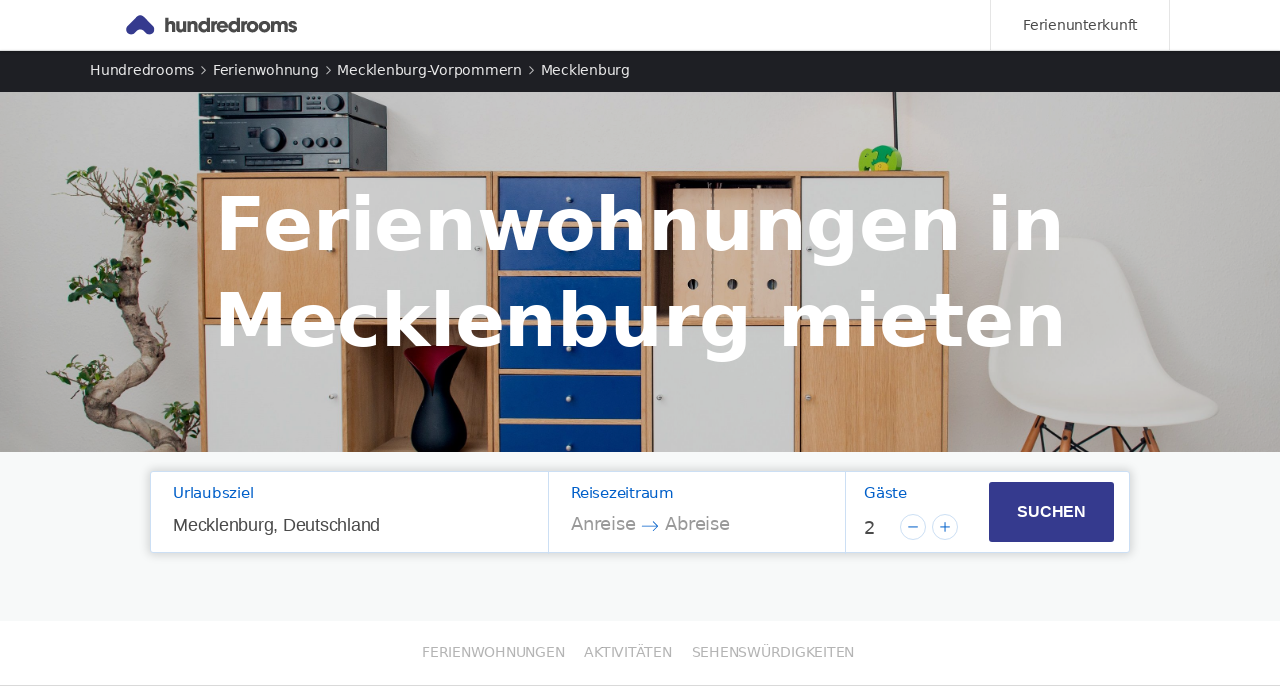

--- FILE ---
content_type: text/html; charset=utf-8
request_url: https://www.hundredrooms.de/ferienwohnung/deutschland-mecklenburg/
body_size: 65038
content:
<!DOCTYPE html><html lang="de-de" prefix="og: http://ogp.me/ns# hundredrooms_de: "><head>
  
  

  
    <meta charset="UTF-8">
    <meta name="viewport" content="width=device-width, initial-scale=1.0, maximum-scale=1.0, user-scalable=0">
    <meta name="theme-color" content="#005FC9">
  

  
    
      
  <title>Ferienwohnungen in Mecklenburg mieten | Hundredrooms</title>
  <meta name="description" content="5449 Ferienwohnung in Mecklenburg wo Sie sich wie zu Hause fühlen werden. Vergleichen Sie Preise von mehr als 100 Websites und reservieren Sie Ihre Unterkunft zum besten Preis.">
  <meta name="robots" content="index,follow">
  <link rel="canonical" href="https://www.hundredrooms.de">



  
    
    


<meta property="og:type" content="webpage">
<meta property="og:title" content="Ferienwohnungen in Mecklenburg mieten | Hundredrooms">
<meta property="og:description" content="">
<meta property="og:url" content="https://www.hundredrooms.de">
<meta property="og:site_name" content="Hundredrooms.de">
<meta property="og:image:width" content="300">
<meta property="og:image:height" content="300">

<meta name="twitter:card" content="summary">
<meta name="twitter:site" content="@hundredrooms">
<meta name="twitter:title" content="Ferienwohnungen in Mecklenburg mieten | Hundredrooms">
<meta name="twitter:description" content="">




  
    
      <link rel="alternate" hreflang="es-mx" href="https://www.hundredrooms.com.mx/casas-de-vacaciones/alemania-mecklemburgo/">
    
      <link rel="alternate" hreflang="it-it" href="https://www.hundredrooms.it/case-vacanze/germania-meclemburgo/">
    
      <link rel="alternate" hreflang="fr-fr" href="https://www.hundredrooms.fr/location-vacances/allemagne-mecklembourg/">
    
      <link rel="alternate" hreflang="en-gb" href="https://www.hundredrooms.co.uk/holiday-rentals/germany-mecklenburg/">
    
      <link rel="alternate" hreflang="de-de" href="https://www.hundredrooms.de/ferienwohnung/deutschland-mecklenburg/">
    
      <link rel="alternate" hreflang="es-es" href="https://www.hundredrooms.com/apartamentos/alemania-mecklenburgo/">
    
  


    
  

  
  

  
  

  
    
  

  <link rel="stylesheet" type="text/css" href="https://static.100r.systems/header.css">

  <style>
    .onesignal-popover-container { display: none !important; }
    .navigation-bar { display: none; }
    #publishAdInline { display: none; }
  </style>

  
  

  
  <meta name="mobile-web-app-capable" content="yes">
  <meta name="theme-color" content="#FFFFFF">

  <!-- iOS -->
  <meta name="apple-mobile-web-app-capable" content="yes">
  <meta name="apple-mobile-web-app-status-bar-style" content="default">
  <meta name="apple-mobile-web-app-title" content="Hundredrooms">
  <link rel="apple-touch-icon" href="https://static.100r.systems/img/general/favicon/touch-icon-iphone.png">
  <link rel="apple-touch-icon" sizes="152x152" href="https://static.100r.systems/img/general/favicon/touch-icon-ipad.png">
  <link rel="apple-touch-icon" sizes="180x180" href="https://static.100r.systems/img/general/favicon/touch-icon-iphone-retina.png">
  <link rel="apple-touch-icon" sizes="167x167" href="https://static.100r.systems/img/general/favicon/touch-icon-ipad-retina.png">
  <link rel="apple-touch-icon" href="https://static.100r.systems/img/general/favicon/apple-icon-152x152.png">
  <link rel="apple-touch-startup-image" media="(device-width: 375px) and (device-height: 812px) and (-webkit-device-pixel-ratio: 3)" href="https://static.100r.systems/splah-screens/iphone-x.png">
  <link rel="apple-touch-startup-image" media="(device-width: 375px) and (device-height: 667px) and (-webkit-device-pixel-ratio: 2)" href="https://static.100r.systems/splah-screens/iphone-8-7-6s-6.png">
  <link rel="apple-touch-startup-image" media="(device-width: 414px) and (device-height: 736px) and (-webkit-device-pixel-ratio: 3)" href="https://static.100r.systems/splah-screens/iphone-8plus-7plus-6splus-6plus.png">
  <link rel="apple-touch-startup-image" media="(device-width: 320px) and (device-height: 568px) and (-webkit-device-pixel-ratio: 2)" href="https://static.100r.systems/splah-screens/iphone-5.png">
  <link rel="apple-touch-startup-image" media="(device-width: 768px) and (device-height: 1024px) and (-webkit-device-pixel-ratio: 2)" href="https://static.100r.systems/splah-screens/ipad-mini-air.png">
  <link rel="apple-touch-startup-image" media="(device-width: 834px) and (device-height: 1112px) and (-webkit-device-pixel-ratio: 2)" href="https://static.100r.systems/splah-screens/ipad-pro10.png">
  <link rel="apple-touch-startup-image" media="(device-width: 1024px) and (device-height: 1366px) and (-webkit-device-pixel-ratio: 2)" href="https://static.100r.systems/splah-screens/ipad-pro13.png">

  <!-- Android -->
  <link rel="icon" type="image/png" sizes="192x192" href="https://static.100r.systems/img/general/favicon/android-icon-192x192.png">
  <link rel="icon" type="image/png" sizes="32x32" href="https://static.100r.systems/img/general/favicon/favicon-32x32.png">
  <link rel="icon" type="image/png" sizes="96x96" href="https://static.100r.systems/img/general/favicon/favicon-96x96.png">
  <link rel="icon" type="image/png" sizes="16x16" href="https://static.100r.systems/img/general/favicon/favicon-16x16.png">

  <!-- microsoft -->
  <meta name="msapplication-TileColor" content="#FFFFFF">
  <meta name="msapplication-TileImage" content="https://static.100r.systems/img/general/favicon/ms-icon-144x144.png">
  

  <!-- GOOGLE ANALYTICS -->
<script type="text/javascript">
  /* eslint-disable */
  (function(i,s,o,g,r,a,m){i['GoogleAnalyticsObject']=r;i[r]=i[r]||function(){
  (i[r].q=i[r].q||[]).push(arguments)},i[r].l=1*new Date();a=s.createElement(o),
  m=s.getElementsByTagName(o)[0];a.async=1;a.src=g;m.parentNode.insertBefore(a,m)
  })(window,document,'script','//www.google-analytics.com/analytics.js','ga');
  ga('create', 'UA-89117514-1', 'auto');
  ga('require','displayfeatures');
</script>

  <!-- Google Tag Manager -->
  <script>(function(w,d,s,l,i){w[l]=w[l]||[];w[l].push({'gtm.start':
  Date.now(),event:'gtm.js'});var f=d.getElementsByTagName(s)[0],
  j=d.createElement(s),dl=l!='dataLayer'?'&l='+l:'';j.async=true;j.src=
  'https://www.googletagmanager.com/gtm.js?id='+i+dl;f.parentNode.insertBefore
  (j,f);
  })(window,document,'script','dataLayer','GTM-WVZ9SKV');</script>
  <!-- End Google Tag Manager -->

<!-- InMobi Choice. Consent Manager Tag v3.0 (for TCF 2.2) -->
<script type="text/javascript" async="true">
(function() {
  var host = window.location.hostname;
  var element = document.createElement('script');
  var firstScript = document.getElementsByTagName('script')[0];
  var url = 'https://cmp.inmobi.com'
    .concat('/choice/', '1pLRS223LW8Ey', '/', host, '/choice.js?tag_version=V3');
  var uspTries = 0;
  var uspTriesLimit = 3;
  element.async = true;
  element.type = 'text/javascript';
  element.src = url;

  firstScript.parentNode.insertBefore(element, firstScript);

  function makeStub() {
    var TCF_LOCATOR_NAME = '__tcfapiLocator';
    var queue = [];
    var win = window;
    var cmpFrame;

    function addFrame() {
      var doc = win.document;
      var otherCMP = !!(win.frames[TCF_LOCATOR_NAME]);

      if (!otherCMP) {
        if (doc.body) {
          var iframe = doc.createElement('iframe');

          iframe.style.cssText = 'display:none';
          iframe.name = TCF_LOCATOR_NAME;
          doc.body.appendChild(iframe);
        } else {
          setTimeout(addFrame, 5);
        }
      }
      return !otherCMP;
    }

    function tcfAPIHandler() {
      var gdprApplies;
      var args = arguments;

      if (!args.length) {
        return queue;
      } else if (args[0] === 'setGdprApplies') {
        if (
          args.length > 3 &&
          args[2] === 2 &&
          typeof args[3] === 'boolean'
        ) {
          gdprApplies = args[3];
          if (typeof args[2] === 'function') {
            args[2]('set', true);
          }
        }
      } else if (args[0] === 'ping') {
        var retr = {
          gdprApplies: gdprApplies,
          cmpLoaded: false,
          cmpStatus: 'stub'
        };

        if (typeof args[2] === 'function') {
          args[2](retr);
        }
      } else {
        if(args[0] === 'init' && typeof args[3] === 'object') {
          args[3] = Object.assign(args[3], { tag_version: 'V3' });
        }
        queue.push(args);
      }
    }

    function postMessageEventHandler(event) {
      var msgIsString = typeof event.data === 'string';
      var json = {};

      try {
        if (msgIsString) {
          json = JSON.parse(event.data);
        } else {
          json = event.data;
        }
      } catch (ignore) {}

      var payload = json.__tcfapiCall;

      if (payload) {
        window.__tcfapi(
          payload.command,
          payload.version,
          function(retValue, success) {
            var returnMsg = {
              __tcfapiReturn: {
                returnValue: retValue,
                success: success,
                callId: payload.callId
              }
            };
            if (msgIsString) {
              returnMsg = JSON.stringify(returnMsg);
            }
            if (event && event.source && event.source.postMessage) {
              event.source.postMessage(returnMsg, '*');
            }
          },
          payload.parameter
        );
      }
    }

    while (win) {
      try {
        if (win.frames[TCF_LOCATOR_NAME]) {
          cmpFrame = win;
          break;
        }
      } catch (ignore) {}

      if (win === window.top) {
        break;
      }
      win = win.parent;
    }
    if (!cmpFrame) {
      addFrame();
      win.__tcfapi = tcfAPIHandler;
      win.addEventListener('message', postMessageEventHandler, false);
    }
  };

  makeStub();

  var uspStubFunction = function() {
    var arg = arguments;
    if (typeof window.__uspapi !== uspStubFunction) {
      setTimeout(function() {
        if (typeof window.__uspapi !== 'undefined') {
          window.__uspapi.apply(window.__uspapi, arg);
        }
      }, 500);
    }
  };

  var checkIfUspIsReady = function() {
    uspTries++;
    if (window.__uspapi === uspStubFunction && uspTries < uspTriesLimit) {
      console.warn('USP is not accessible');
    } else {
      clearInterval(uspInterval);
    }
  };

  if (typeof window.__uspapi === 'undefined') {
    window.__uspapi = uspStubFunction;
    var uspInterval = setInterval(checkIfUspIsReady, 6000);
  }
})();
</script>
<!-- End InMobi Choice. Consent Manager Tag v3.0 (for TCF 2.2) -->

          <script>
            document.addEventListener("DOMContentLoaded", function() {
              var banner = document.getElementById("cookies-banner");
              if (banner) {
                banner.style.display = "none";
              }
            });
          </script>
        </head>

<body class="body page-landing server" id="content">
  <!-- Google Tag Manager (noscript) -->
  <noscript>
    <iframe src="https://www.googletagmanager.com/ns.html?id=GTM-WVZ9SKV"
      height="0" width="0"
      style="display:none;visibility:hidden">
    </iframe>
  </noscript>
  <!-- End Google Tag Manager (noscript) -->

  <div>
    <div class="wrapper">
      <div id="app-wrapper">
        
        

  

    <script type="application/ld+json">
        {
            "@context": "https://schema.org",
            "@type": "BreadcrumbList",
            "itemListElement":
            [
            
                {
                    "@type": "ListItem",
                    "position": 1,
                    "item": {
                        "@id": "http://dev.hundredrooms.de/",
                        "name": "Hundredrooms"
                    }
                },
            
                {
                    "@type": "ListItem",
                    "position": 2,
                    "item": {
                        "@id": "http://dev.hundredrooms.de/ferienwohnung/",
                        "name": "Ferienwohnung"
                    }
                },
            
                {
                    "@type": "ListItem",
                    "position": 3,
                    "item": {
                        "@id": "http://dev.hundredrooms.de/ferienwohnung/deutschland/mecklenburg-vorpommern/",
                        "name": "Mecklenburg-Vorpommern"
                    }
                },
            
                {
                    "@type": "ListItem",
                    "position": 4,
                    "item": {
                        "@id": "http://dev.hundredrooms.de/ferienwohnung/deutschland-mecklenburg/",
                        "name": "Mecklenburg"
                    }
                }
            
            ]
        }
    </script>



  
    
      
        

      
        
  <script type="application/ld+json">
    {
        "@context": "https://schema.org",
        "@type": "Apartment",
        "identifier": "8471567",
        "name": "Praktisches Apartment in Kühlungsborn",
        "petsAllowed": true,
        "numberOfRooms": {
            "@type": "QuantitativeValue",
            "value": 1,
            "unitcode": "IE"
        },
        "address": {
            "@type": "PostalAddress",
            "name": "",
            "addressCountry": "de",
            "addressLocality": "Kühlungsborn"
        },
        "floorSize": {
            "@type": "QuantitativeValue",
            "value": 35, 
            "unitcode": "MTK"
        },
        "geo": {
            "@type": "GeoCoordinates",
            "latitude": 54.15244,
            "longitude": 11.76083
        },
        "occupancy": {
            "@type": "QuantitativeValue",
            "value": 3,
            "unitcode": "IE"
        },
        "aggregateRating": {
            "@type": "AggregateRating",
            "ratingValue": 10,
            "reviewCount": 1,
            "worstRating": 0,
            "bestRating": 10
        },
        "branchCode": "8471567",
        "map": "https://www.google.com/maps?ie=UTF8&hq&ll=54.15244,11.76083&z=15",
        "hasMap": "https://www.google.com/maps?ie=UTF8&hq&ll=54.15244,11.76083&z=15",
        "url": "https://www.hundredrooms.de/s/Mecklenburgische-Straße--Berlin--Deutschland",
        "image": {
            "@type": "ImageObject",
            "contentUrl": "https://img.100r.systems/img/d273905164ea7e17a89cbeed8fe8ab41.jpg",
            "description": "Praktisches Apartment in Kühlungsborn",
            "contentLocation": {
                "@type": "Place",
                "name": ", Kühlungsborn"
            }
        },
        
        "amenityFeature": [
            
            { "@type": "LocationFeatureSpecification", "name": "Bettwäsche/ Handtücher ", "value": true },
            
            { "@type": "LocationFeatureSpecification", "name": "Küche", "value": true },
            
            { "@type": "LocationFeatureSpecification", "name": "Internet", "value": true },
            
            { "@type": "LocationFeatureSpecification", "name": "Kabel-TV", "value": true },
            
            { "@type": "LocationFeatureSpecification", "name": "TV", "value": true },
            
            { "@type": "LocationFeatureSpecification", "name": "Parkplatz", "value": true },
            
            { "@type": "LocationFeatureSpecification", "name": "Klimaanlage", "value": true },
            
            { "@type": "LocationFeatureSpecification", "name": "Wasch- maschine", "value": true },
            
            { "@type": "LocationFeatureSpecification", "name": "Pool", "value": true },
            
            { "@type": "LocationFeatureSpecification", "name": "Garten", "value": true },
            
            { "@type": "LocationFeatureSpecification", "name": "Heizung", "value": true }
            
        ]
        
    }
</script>



      
        
  <script type="application/ld+json">
    {
        "@context": "https://schema.org",
        "@type": "Apartment",
        "identifier": "8672657",
        "name": "Unterkunft für 2 Personen mit 2 Zimmern",
        "petsAllowed": false,
        "numberOfRooms": {
            "@type": "QuantitativeValue",
            "value": 1,
            "unitcode": "IE"
        },
        "address": {
            "@type": "PostalAddress",
            "name": "",
            "addressCountry": "de",
            "addressLocality": "Blowatz"
        },
        "floorSize": {
            "@type": "QuantitativeValue",
            "value": 44, 
            "unitcode": "MTK"
        },
        "geo": {
            "@type": "GeoCoordinates",
            "latitude": 53.98134,
            "longitude": 11.55070133
        },
        "occupancy": {
            "@type": "QuantitativeValue",
            "value": 4,
            "unitcode": "IE"
        },
        "aggregateRating": {
            "@type": "AggregateRating",
            "ratingValue": 10,
            "reviewCount": 1,
            "worstRating": 0,
            "bestRating": 10
        },
        "branchCode": "8672657",
        "map": "https://www.google.com/maps?ie=UTF8&hq&ll=53.98134,11.55070133&z=15",
        "hasMap": "https://www.google.com/maps?ie=UTF8&hq&ll=53.98134,11.55070133&z=15",
        "url": "https://www.hundredrooms.de/s/Mecklenburgische-Straße--Berlin--Deutschland",
        "image": {
            "@type": "ImageObject",
            "contentUrl": "https://img.100r.systems/img/dc3b3843b7afad60743ce341b3b56f9c.jpg",
            "description": "Unterkunft für 2 Personen mit 2 Zimmern",
            "contentLocation": {
                "@type": "Place",
                "name": ", Blowatz"
            }
        },
        
        "amenityFeature": [
            
            { "@type": "LocationFeatureSpecification", "name": "Küche", "value": true },
            
            { "@type": "LocationFeatureSpecification", "name": "Kabel-TV", "value": true },
            
            { "@type": "LocationFeatureSpecification", "name": "TV", "value": true },
            
            { "@type": "LocationFeatureSpecification", "name": "Parkplatz", "value": true },
            
            { "@type": "LocationFeatureSpecification", "name": "Garten", "value": true },
            
            { "@type": "LocationFeatureSpecification", "name": "Heizung", "value": true }
            
        ]
        
    }
</script>



      
        
  <script type="application/ld+json">
    {
        "@context": "https://schema.org",
        "@type": "Apartment",
        "identifier": "10111613",
        "name": "Chalet auf 71 m² in Nienhagen",
        "petsAllowed": true,
        "numberOfRooms": {
            "@type": "QuantitativeValue",
            "value": 1,
            "unitcode": "IE"
        },
        "address": {
            "@type": "PostalAddress",
            "name": "",
            "addressCountry": "de",
            "addressLocality": "Nienhagen"
        },
        "floorSize": {
            "@type": "QuantitativeValue",
            "value": 71, 
            "unitcode": "MTK"
        },
        "geo": {
            "@type": "GeoCoordinates",
            "latitude": 54.1673989,
            "longitude": 11.9819927
        },
        "occupancy": {
            "@type": "QuantitativeValue",
            "value": 5,
            "unitcode": "IE"
        },
        "aggregateRating": {
            "@type": "AggregateRating",
            "ratingValue": 10,
            "reviewCount": 1,
            "worstRating": 0,
            "bestRating": 10
        },
        "branchCode": "10111613",
        "map": "https://www.google.com/maps?ie=UTF8&hq&ll=54.1673989,11.9819927&z=15",
        "hasMap": "https://www.google.com/maps?ie=UTF8&hq&ll=54.1673989,11.9819927&z=15",
        "url": "https://www.hundredrooms.de/s/Mecklenburgische-Straße--Berlin--Deutschland",
        "image": {
            "@type": "ImageObject",
            "contentUrl": "https://img.100r.systems/img/45069b09583e2d08ec03638a66df611b.jpg",
            "description": "Chalet auf 71 m² in Nienhagen",
            "contentLocation": {
                "@type": "Place",
                "name": ", Nienhagen"
            }
        },
        
        "amenityFeature": [
            
            { "@type": "LocationFeatureSpecification", "name": "Bettwäsche/ Handtücher ", "value": true },
            
            { "@type": "LocationFeatureSpecification", "name": "Küche", "value": true },
            
            { "@type": "LocationFeatureSpecification", "name": "Internet", "value": true },
            
            { "@type": "LocationFeatureSpecification", "name": "Kabel-TV", "value": true },
            
            { "@type": "LocationFeatureSpecification", "name": "TV", "value": true },
            
            { "@type": "LocationFeatureSpecification", "name": "Parkplatz", "value": true },
            
            { "@type": "LocationFeatureSpecification", "name": "Wasch- maschine", "value": true },
            
            { "@type": "LocationFeatureSpecification", "name": "Barrierefrei", "value": true },
            
            { "@type": "LocationFeatureSpecification", "name": "Aufzug", "value": true },
            
            { "@type": "LocationFeatureSpecification", "name": "Garten", "value": true },
            
            { "@type": "LocationFeatureSpecification", "name": "Heizung", "value": true }
            
        ]
        
    }
</script>



      
        
  <script type="application/ld+json">
    {
        "@context": "https://schema.org",
        "@type": "Apartment",
        "identifier": "10130909",
        "name": "Ferienwohnung mit 1 Zimmer in Rostock",
        "petsAllowed": true,
        "numberOfRooms": {
            "@type": "QuantitativeValue",
            "value": 1,
            "unitcode": "IE"
        },
        "address": {
            "@type": "PostalAddress",
            "name": "",
            "addressCountry": "de",
            "addressLocality": "Rostock"
        },
        "floorSize": {
            "@type": "QuantitativeValue",
            "value": 50, 
            "unitcode": "MTK"
        },
        "geo": {
            "@type": "GeoCoordinates",
            "latitude": 54.17584,
            "longitude": 12.084175
        },
        "occupancy": {
            "@type": "QuantitativeValue",
            "value": 4,
            "unitcode": "IE"
        },
        "aggregateRating": {
            "@type": "AggregateRating",
            "ratingValue": 10,
            "reviewCount": 1,
            "worstRating": 0,
            "bestRating": 10
        },
        "branchCode": "10130909",
        "map": "https://www.google.com/maps?ie=UTF8&hq&ll=54.17584,12.084175&z=15",
        "hasMap": "https://www.google.com/maps?ie=UTF8&hq&ll=54.17584,12.084175&z=15",
        "url": "https://www.hundredrooms.de/s/Mecklenburgische-Straße--Berlin--Deutschland",
        "image": {
            "@type": "ImageObject",
            "contentUrl": "https://img.100r.systems/img/ae6193ffda3d90840b79fe11b4f0fcd4.jpg",
            "description": "Ferienwohnung mit 1 Zimmer in Rostock",
            "contentLocation": {
                "@type": "Place",
                "name": ", Rostock"
            }
        },
        
        "amenityFeature": [
            
            { "@type": "LocationFeatureSpecification", "name": "Bettwäsche/ Handtücher ", "value": true },
            
            { "@type": "LocationFeatureSpecification", "name": "Küche", "value": true },
            
            { "@type": "LocationFeatureSpecification", "name": "Wlan", "value": true },
            
            { "@type": "LocationFeatureSpecification", "name": "Internet", "value": true },
            
            { "@type": "LocationFeatureSpecification", "name": "TV", "value": true },
            
            { "@type": "LocationFeatureSpecification", "name": "Parkplatz", "value": true },
            
            { "@type": "LocationFeatureSpecification", "name": "Wasch- maschine", "value": true },
            
            { "@type": "LocationFeatureSpecification", "name": "Garten", "value": true },
            
            { "@type": "LocationFeatureSpecification", "name": "Heizung", "value": true },
            
            { "@type": "LocationFeatureSpecification", "name": "Haustiere", "value": true }
            
        ]
        
    }
</script>



      
        
  <script type="application/ld+json">
    {
        "@context": "https://schema.org",
        "@type": "Apartment",
        "identifier": "10246199",
        "name": "Apartment für 4 Personen mit Garten",
        "petsAllowed": false,
        "numberOfRooms": {
            "@type": "QuantitativeValue",
            "value": 1,
            "unitcode": "IE"
        },
        "address": {
            "@type": "PostalAddress",
            "name": "",
            "addressCountry": "de",
            "addressLocality": "Kröpelin"
        },
        "floorSize": {
            "@type": "QuantitativeValue",
            "value": 39, 
            "unitcode": "MTK"
        },
        "geo": {
            "@type": "GeoCoordinates",
            "latitude": 54.06942643,
            "longitude": 11.8197
        },
        "occupancy": {
            "@type": "QuantitativeValue",
            "value": 3,
            "unitcode": "IE"
        },
        "aggregateRating": {
            "@type": "AggregateRating",
            "ratingValue": 10,
            "reviewCount": 1,
            "worstRating": 0,
            "bestRating": 10
        },
        "branchCode": "10246199",
        "map": "https://www.google.com/maps?ie=UTF8&hq&ll=54.06942643,11.8197&z=15",
        "hasMap": "https://www.google.com/maps?ie=UTF8&hq&ll=54.06942643,11.8197&z=15",
        "url": "https://www.hundredrooms.de/s/Mecklenburgische-Straße--Berlin--Deutschland",
        "image": {
            "@type": "ImageObject",
            "contentUrl": "https://img.100r.systems/img/db2fe7cd07c8cee19e7f1f3674744286.jpg",
            "description": "Apartment für 4 Personen mit Garten",
            "contentLocation": {
                "@type": "Place",
                "name": ", Kröpelin"
            }
        },
        
        "amenityFeature": [
            
            { "@type": "LocationFeatureSpecification", "name": "Bettwäsche/ Handtücher ", "value": true },
            
            { "@type": "LocationFeatureSpecification", "name": "Küche", "value": true },
            
            { "@type": "LocationFeatureSpecification", "name": "Kabel-TV", "value": true },
            
            { "@type": "LocationFeatureSpecification", "name": "TV", "value": true },
            
            { "@type": "LocationFeatureSpecification", "name": "Parkplatz", "value": true },
            
            { "@type": "LocationFeatureSpecification", "name": "Balkon", "value": true },
            
            { "@type": "LocationFeatureSpecification", "name": "Garten", "value": true },
            
            { "@type": "LocationFeatureSpecification", "name": "Heizung", "value": true }
            
        ]
        
    }
</script>



      
        
  <script type="application/ld+json">
    {
        "@context": "https://schema.org",
        "@type": "Apartment",
        "identifier": "10690836",
        "name": "Eingerichtete Ferienwohnung in Rerik",
        "petsAllowed": true,
        "numberOfRooms": {
            "@type": "QuantitativeValue",
            "value": 1,
            "unitcode": "IE"
        },
        "address": {
            "@type": "PostalAddress",
            "name": "",
            "addressCountry": "de",
            "addressLocality": "Rerik"
        },
        "floorSize": {
            "@type": "QuantitativeValue",
            "value": 76, 
            "unitcode": "MTK"
        },
        "geo": {
            "@type": "GeoCoordinates",
            "latitude": 54.10722111,
            "longitude": 11.61777389
        },
        "occupancy": {
            "@type": "QuantitativeValue",
            "value": 5,
            "unitcode": "IE"
        },
        "aggregateRating": {
            "@type": "AggregateRating",
            "ratingValue": 10,
            "reviewCount": 1,
            "worstRating": 0,
            "bestRating": 10
        },
        "branchCode": "10690836",
        "map": "https://www.google.com/maps?ie=UTF8&hq&ll=54.10722111,11.61777389&z=15",
        "hasMap": "https://www.google.com/maps?ie=UTF8&hq&ll=54.10722111,11.61777389&z=15",
        "url": "https://www.hundredrooms.de/s/Mecklenburgische-Straße--Berlin--Deutschland",
        "image": {
            "@type": "ImageObject",
            "contentUrl": "https://img.100r.systems/img/44ce3bb0849ec46150d387943581e62e.jpg",
            "description": "Eingerichtete Ferienwohnung in Rerik",
            "contentLocation": {
                "@type": "Place",
                "name": ", Rerik"
            }
        },
        
        "amenityFeature": [
            
            { "@type": "LocationFeatureSpecification", "name": "Bettwäsche/ Handtücher ", "value": true },
            
            { "@type": "LocationFeatureSpecification", "name": "Küche", "value": true },
            
            { "@type": "LocationFeatureSpecification", "name": "Wlan", "value": true },
            
            { "@type": "LocationFeatureSpecification", "name": "Internet", "value": true },
            
            { "@type": "LocationFeatureSpecification", "name": "TV", "value": true },
            
            { "@type": "LocationFeatureSpecification", "name": "Parkplatz", "value": true },
            
            { "@type": "LocationFeatureSpecification", "name": "Wasch- maschine", "value": true },
            
            { "@type": "LocationFeatureSpecification", "name": "Frühstück", "value": true },
            
            { "@type": "LocationFeatureSpecification", "name": "Balkon", "value": true },
            
            { "@type": "LocationFeatureSpecification", "name": "Garten", "value": true },
            
            { "@type": "LocationFeatureSpecification", "name": "Heizung", "value": true },
            
            { "@type": "LocationFeatureSpecification", "name": "Haustiere", "value": true }
            
        ]
        
    }
</script>



      
        
  <script type="application/ld+json">
    {
        "@context": "https://schema.org",
        "@type": "Apartment",
        "identifier": "10700527",
        "name": "Chalet in Rostock-seebad warnemünde für 2 Gäste",
        "petsAllowed": true,
        "numberOfRooms": {
            "@type": "QuantitativeValue",
            "value": 1,
            "unitcode": "IE"
        },
        "address": {
            "@type": "PostalAddress",
            "name": "",
            "addressCountry": "de",
            "addressLocality": "Rostock-seebad warnemünde"
        },
        "floorSize": {
            "@type": "QuantitativeValue",
            "value": 27, 
            "unitcode": "MTK"
        },
        "geo": {
            "@type": "GeoCoordinates",
            "latitude": 54.17583167,
            "longitude": 12.08138444
        },
        "occupancy": {
            "@type": "QuantitativeValue",
            "value": 2,
            "unitcode": "IE"
        },
        "aggregateRating": {
            "@type": "AggregateRating",
            "ratingValue": 10,
            "reviewCount": 1,
            "worstRating": 0,
            "bestRating": 10
        },
        "branchCode": "10700527",
        "map": "https://www.google.com/maps?ie=UTF8&hq&ll=54.17583167,12.08138444&z=15",
        "hasMap": "https://www.google.com/maps?ie=UTF8&hq&ll=54.17583167,12.08138444&z=15",
        "url": "https://www.hundredrooms.de/s/Mecklenburgische-Straße--Berlin--Deutschland",
        "image": {
            "@type": "ImageObject",
            "contentUrl": "https://img.100r.systems/img/eabf9c136cda1cbe95aebbf9f06d3511.jpg",
            "description": "Chalet in Rostock-seebad warnemünde für 2 Gäste",
            "contentLocation": {
                "@type": "Place",
                "name": ", Rostock-seebad warnemünde"
            }
        },
        
        "amenityFeature": [
            
            { "@type": "LocationFeatureSpecification", "name": "Bettwäsche/ Handtücher ", "value": true },
            
            { "@type": "LocationFeatureSpecification", "name": "Küche", "value": true },
            
            { "@type": "LocationFeatureSpecification", "name": "Wlan", "value": true },
            
            { "@type": "LocationFeatureSpecification", "name": "Internet", "value": true },
            
            { "@type": "LocationFeatureSpecification", "name": "Kabel-TV", "value": true },
            
            { "@type": "LocationFeatureSpecification", "name": "TV", "value": true },
            
            { "@type": "LocationFeatureSpecification", "name": "Wasch- maschine", "value": true },
            
            { "@type": "LocationFeatureSpecification", "name": "Heizung", "value": true }
            
        ]
        
    }
</script>



      
        
  <script type="application/ld+json">
    {
        "@context": "https://schema.org",
        "@type": "Apartment",
        "identifier": "10863789",
        "name": "house",
        "petsAllowed": false,
        "numberOfRooms": {
            "@type": "QuantitativeValue",
            "value": 1,
            "unitcode": "IE"
        },
        "address": {
            "@type": "PostalAddress",
            "name": "",
            "addressCountry": "de",
            "addressLocality": "Kühlungsborn"
        },
        "floorSize": {
            "@type": "QuantitativeValue",
            "value": 42, 
            "unitcode": "MTK"
        },
        "geo": {
            "@type": "GeoCoordinates",
            "latitude": 54.14416,
            "longitude": 11.76555
        },
        "occupancy": {
            "@type": "QuantitativeValue",
            "value": 2,
            "unitcode": "IE"
        },
        "aggregateRating": {
            "@type": "AggregateRating",
            "ratingValue": 10,
            "reviewCount": 1,
            "worstRating": 0,
            "bestRating": 10
        },
        "branchCode": "10863789",
        "map": "https://www.google.com/maps?ie=UTF8&hq&ll=54.14416,11.76555&z=15",
        "hasMap": "https://www.google.com/maps?ie=UTF8&hq&ll=54.14416,11.76555&z=15",
        "url": "https://www.hundredrooms.de/s/Mecklenburgische-Straße--Berlin--Deutschland",
        "image": {
            "@type": "ImageObject",
            "contentUrl": "https://img.100r.systems/img/80e1bd42bb4a2b1cb118b74805128e5b.jpg",
            "description": "house",
            "contentLocation": {
                "@type": "Place",
                "name": ", Kühlungsborn"
            }
        },
        
        "amenityFeature": [
            
            { "@type": "LocationFeatureSpecification", "name": "Küche", "value": true },
            
            { "@type": "LocationFeatureSpecification", "name": "TV", "value": true },
            
            { "@type": "LocationFeatureSpecification", "name": "Parkplatz", "value": true },
            
            { "@type": "LocationFeatureSpecification", "name": "Frühstück", "value": true },
            
            { "@type": "LocationFeatureSpecification", "name": "Balkon", "value": true },
            
            { "@type": "LocationFeatureSpecification", "name": "Heizung", "value": true }
            
        ]
        
    }
</script>



      
        
  <script type="application/ld+json">
    {
        "@context": "https://schema.org",
        "@type": "Apartment",
        "identifier": "10872045",
        "name": "Hervorragendes Haus auf 60 m²",
        "petsAllowed": false,
        "numberOfRooms": {
            "@type": "QuantitativeValue",
            "value": 1,
            "unitcode": "IE"
        },
        "address": {
            "@type": "PostalAddress",
            "name": "",
            "addressCountry": "de",
            "addressLocality": "Warnemünde"
        },
        "floorSize": {
            "@type": "QuantitativeValue",
            "value": 60, 
            "unitcode": "MTK"
        },
        "geo": {
            "@type": "GeoCoordinates",
            "latitude": 54.17444222,
            "longitude": 12.075
        },
        "occupancy": {
            "@type": "QuantitativeValue",
            "value": 4,
            "unitcode": "IE"
        },
        "aggregateRating": {
            "@type": "AggregateRating",
            "ratingValue": 10,
            "reviewCount": 1,
            "worstRating": 0,
            "bestRating": 10
        },
        "branchCode": "10872045",
        "map": "https://www.google.com/maps?ie=UTF8&hq&ll=54.17444222,12.075&z=15",
        "hasMap": "https://www.google.com/maps?ie=UTF8&hq&ll=54.17444222,12.075&z=15",
        "url": "https://www.hundredrooms.de/s/Mecklenburgische-Straße--Berlin--Deutschland",
        "image": {
            "@type": "ImageObject",
            "contentUrl": "https://img.100r.systems/img/6b171f8e7e3e1e9dd5231540b70a1739.jpg",
            "description": "Hervorragendes Haus auf 60 m²",
            "contentLocation": {
                "@type": "Place",
                "name": ", Warnemünde"
            }
        },
        
        "amenityFeature": [
            
            { "@type": "LocationFeatureSpecification", "name": "Bettwäsche/ Handtücher ", "value": true },
            
            { "@type": "LocationFeatureSpecification", "name": "Küche", "value": true },
            
            { "@type": "LocationFeatureSpecification", "name": "Kabel-TV", "value": true },
            
            { "@type": "LocationFeatureSpecification", "name": "TV", "value": true },
            
            { "@type": "LocationFeatureSpecification", "name": "Pool", "value": true },
            
            { "@type": "LocationFeatureSpecification", "name": "Balkon", "value": true },
            
            { "@type": "LocationFeatureSpecification", "name": "Heizung", "value": true }
            
        ]
        
    }
</script>



      
        
  <script type="application/ld+json">
    {
        "@context": "https://schema.org",
        "@type": "Apartment",
        "identifier": "10872276",
        "name": "Mit Ausblick Ferienunterkunft in Graal-müritz (ostseeheilbad)",
        "petsAllowed": false,
        "numberOfRooms": {
            "@type": "QuantitativeValue",
            "value": 1,
            "unitcode": "IE"
        },
        "address": {
            "@type": "PostalAddress",
            "name": "",
            "addressCountry": "de",
            "addressLocality": "Graal-müritz (ostseeheilbad)"
        },
        "floorSize": {
            "@type": "QuantitativeValue",
            "value": 63, 
            "unitcode": "MTK"
        },
        "geo": {
            "@type": "GeoCoordinates",
            "latitude": 54.25924935,
            "longitude": 12.26812848
        },
        "occupancy": {
            "@type": "QuantitativeValue",
            "value": 4,
            "unitcode": "IE"
        },
        "aggregateRating": {
            "@type": "AggregateRating",
            "ratingValue": 10,
            "reviewCount": 1,
            "worstRating": 0,
            "bestRating": 10
        },
        "branchCode": "10872276",
        "map": "https://www.google.com/maps?ie=UTF8&hq&ll=54.25924935,12.26812848&z=15",
        "hasMap": "https://www.google.com/maps?ie=UTF8&hq&ll=54.25924935,12.26812848&z=15",
        "url": "https://www.hundredrooms.de/s/Mecklenburgische-Straße--Berlin--Deutschland",
        "image": {
            "@type": "ImageObject",
            "contentUrl": "https://img.100r.systems/img/9b7b6d04811fbca5f0324da1990c0fa2.jpg",
            "description": "Mit Ausblick Ferienunterkunft in Graal-müritz (ostseeheilbad)",
            "contentLocation": {
                "@type": "Place",
                "name": ", Graal-müritz (ostseeheilbad)"
            }
        },
        
        "amenityFeature": [
            
            { "@type": "LocationFeatureSpecification", "name": "Küche", "value": true },
            
            { "@type": "LocationFeatureSpecification", "name": "Wlan", "value": true },
            
            { "@type": "LocationFeatureSpecification", "name": "Internet", "value": true },
            
            { "@type": "LocationFeatureSpecification", "name": "Kabel-TV", "value": true },
            
            { "@type": "LocationFeatureSpecification", "name": "TV", "value": true },
            
            { "@type": "LocationFeatureSpecification", "name": "Parkplatz", "value": true },
            
            { "@type": "LocationFeatureSpecification", "name": "Balkon", "value": true },
            
            { "@type": "LocationFeatureSpecification", "name": "Heizung", "value": true }
            
        ]
        
    }
</script>



      
        
  <script type="application/ld+json">
    {
        "@context": "https://schema.org",
        "@type": "Apartment",
        "identifier": "10894991",
        "name": "Ideales Apartment in Nienhagen",
        "petsAllowed": false,
        "numberOfRooms": {
            "@type": "QuantitativeValue",
            "value": 1,
            "unitcode": "IE"
        },
        "address": {
            "@type": "PostalAddress",
            "name": "",
            "addressCountry": "de",
            "addressLocality": "Nienhagen"
        },
        "floorSize": {
            "@type": "QuantitativeValue",
            "value": 40, 
            "unitcode": "MTK"
        },
        "geo": {
            "@type": "GeoCoordinates",
            "latitude": 54.15482,
            "longitude": 11.946925
        },
        "occupancy": {
            "@type": "QuantitativeValue",
            "value": 4,
            "unitcode": "IE"
        },
        "aggregateRating": {
            "@type": "AggregateRating",
            "ratingValue": 10,
            "reviewCount": 1,
            "worstRating": 0,
            "bestRating": 10
        },
        "branchCode": "10894991",
        "map": "https://www.google.com/maps?ie=UTF8&hq&ll=54.15482,11.946925&z=15",
        "hasMap": "https://www.google.com/maps?ie=UTF8&hq&ll=54.15482,11.946925&z=15",
        "url": "https://www.hundredrooms.de/s/Mecklenburgische-Straße--Berlin--Deutschland",
        "image": {
            "@type": "ImageObject",
            "contentUrl": "https://img.100r.systems/img/a9a99bb0ad5d27f1d7fda5063e7ff3fa.jpg",
            "description": "Ideales Apartment in Nienhagen",
            "contentLocation": {
                "@type": "Place",
                "name": ", Nienhagen"
            }
        },
        
        "amenityFeature": [
            
            { "@type": "LocationFeatureSpecification", "name": "Küche", "value": true },
            
            { "@type": "LocationFeatureSpecification", "name": "Wlan", "value": true },
            
            { "@type": "LocationFeatureSpecification", "name": "Internet", "value": true },
            
            { "@type": "LocationFeatureSpecification", "name": "Kabel-TV", "value": true },
            
            { "@type": "LocationFeatureSpecification", "name": "TV", "value": true },
            
            { "@type": "LocationFeatureSpecification", "name": "Parkplatz", "value": true },
            
            { "@type": "LocationFeatureSpecification", "name": "Balkon", "value": true },
            
            { "@type": "LocationFeatureSpecification", "name": "Garten", "value": true },
            
            { "@type": "LocationFeatureSpecification", "name": "Heizung", "value": true }
            
        ]
        
    }
</script>



      
        
  <script type="application/ld+json">
    {
        "@context": "https://schema.org",
        "@type": "Apartment",
        "identifier": "10896363",
        "name": "Ferienwohnung Beynio - Ferienwohnung Beynio",
        "petsAllowed": false,
        "numberOfRooms": {
            "@type": "QuantitativeValue",
            "value": 1,
            "unitcode": "IE"
        },
        "address": {
            "@type": "PostalAddress",
            "name": "",
            "addressCountry": "de",
            "addressLocality": "Güstrow"
        },
        "floorSize": {
            "@type": "QuantitativeValue",
            "value": 42, 
            "unitcode": "MTK"
        },
        "geo": {
            "@type": "GeoCoordinates",
            "latitude": 53.78458,
            "longitude": 12.19958
        },
        "occupancy": {
            "@type": "QuantitativeValue",
            "value": 4,
            "unitcode": "IE"
        },
        "aggregateRating": {
            "@type": "AggregateRating",
            "ratingValue": 10,
            "reviewCount": 1,
            "worstRating": 0,
            "bestRating": 10
        },
        "branchCode": "10896363",
        "map": "https://www.google.com/maps?ie=UTF8&hq&ll=53.78458,12.19958&z=15",
        "hasMap": "https://www.google.com/maps?ie=UTF8&hq&ll=53.78458,12.19958&z=15",
        "url": "https://www.hundredrooms.de/s/Mecklenburgische-Straße--Berlin--Deutschland",
        "image": {
            "@type": "ImageObject",
            "contentUrl": "https://img.100r.systems/img/3f3ae5914c93c22ad15a6896b2604cef.jpg",
            "description": "Ferienwohnung Beynio - Ferienwohnung Beynio",
            "contentLocation": {
                "@type": "Place",
                "name": ", Güstrow"
            }
        },
        
        "amenityFeature": [
            
            { "@type": "LocationFeatureSpecification", "name": "Bettwäsche/ Handtücher ", "value": true },
            
            { "@type": "LocationFeatureSpecification", "name": "Küche", "value": true },
            
            { "@type": "LocationFeatureSpecification", "name": "Wlan", "value": true },
            
            { "@type": "LocationFeatureSpecification", "name": "Internet", "value": true },
            
            { "@type": "LocationFeatureSpecification", "name": "TV", "value": true },
            
            { "@type": "LocationFeatureSpecification", "name": "Parkplatz", "value": true },
            
            { "@type": "LocationFeatureSpecification", "name": "Frühstück", "value": true },
            
            { "@type": "LocationFeatureSpecification", "name": "Balkon", "value": true },
            
            { "@type": "LocationFeatureSpecification", "name": "Garten", "value": true },
            
            { "@type": "LocationFeatureSpecification", "name": "Heizung", "value": true }
            
        ]
        
    }
</script>



      
        
  <script type="application/ld+json">
    {
        "@context": "https://schema.org",
        "@type": "Apartment",
        "identifier": "11079979",
        "name": "Funktionale Chalet mit 2 Zimmern",
        "petsAllowed": true,
        "numberOfRooms": {
            "@type": "QuantitativeValue",
            "value": 1,
            "unitcode": "IE"
        },
        "address": {
            "@type": "PostalAddress",
            "name": "",
            "addressCountry": "de",
            "addressLocality": "Kühlungsborn (ostseebad)"
        },
        "floorSize": {
            "@type": "QuantitativeValue",
            "value": 73, 
            "unitcode": "MTK"
        },
        "geo": {
            "@type": "GeoCoordinates",
            "latitude": 54.14888445,
            "longitude": 11.75694222
        },
        "occupancy": {
            "@type": "QuantitativeValue",
            "value": 4,
            "unitcode": "IE"
        },
        "aggregateRating": {
            "@type": "AggregateRating",
            "ratingValue": 10,
            "reviewCount": 1,
            "worstRating": 0,
            "bestRating": 10
        },
        "branchCode": "11079979",
        "map": "https://www.google.com/maps?ie=UTF8&hq&ll=54.14888445,11.75694222&z=15",
        "hasMap": "https://www.google.com/maps?ie=UTF8&hq&ll=54.14888445,11.75694222&z=15",
        "url": "https://www.hundredrooms.de/s/Mecklenburgische-Straße--Berlin--Deutschland",
        "image": {
            "@type": "ImageObject",
            "contentUrl": "https://img.100r.systems/img/afd1d54822d44cf1ce688f3f1cb80b73.jpg",
            "description": "Funktionale Chalet mit 2 Zimmern",
            "contentLocation": {
                "@type": "Place",
                "name": ", Kühlungsborn (ostseebad)"
            }
        },
        
        "amenityFeature": [
            
            { "@type": "LocationFeatureSpecification", "name": "Bettwäsche/ Handtücher ", "value": true },
            
            { "@type": "LocationFeatureSpecification", "name": "Küche", "value": true },
            
            { "@type": "LocationFeatureSpecification", "name": "Internet", "value": true },
            
            { "@type": "LocationFeatureSpecification", "name": "Kabel-TV", "value": true },
            
            { "@type": "LocationFeatureSpecification", "name": "TV", "value": true },
            
            { "@type": "LocationFeatureSpecification", "name": "Parkplatz", "value": true },
            
            { "@type": "LocationFeatureSpecification", "name": "Wasch- maschine", "value": true },
            
            { "@type": "LocationFeatureSpecification", "name": "Balkon", "value": true },
            
            { "@type": "LocationFeatureSpecification", "name": "Heizung", "value": true }
            
        ]
        
    }
</script>



      
        
  <script type="application/ld+json">
    {
        "@context": "https://schema.org",
        "@type": "Apartment",
        "identifier": "11307064",
        "name": "Wunderbare Ferienunterkunft",
        "petsAllowed": false,
        "numberOfRooms": {
            "@type": "QuantitativeValue",
            "value": 1,
            "unitcode": "IE"
        },
        "address": {
            "@type": "PostalAddress",
            "name": "",
            "addressCountry": "de",
            "addressLocality": "Maßlow"
        },
        "floorSize": {
            "@type": "QuantitativeValue",
            "value": 42, 
            "unitcode": "MTK"
        },
        "geo": {
            "@type": "GeoCoordinates",
            "latitude": 53.84894371,
            "longitude": 11.55015866
        },
        "occupancy": {
            "@type": "QuantitativeValue",
            "value": 2,
            "unitcode": "IE"
        },
        "aggregateRating": {
            "@type": "AggregateRating",
            "ratingValue": 10,
            "reviewCount": 1,
            "worstRating": 0,
            "bestRating": 10
        },
        "branchCode": "11307064",
        "map": "https://www.google.com/maps?ie=UTF8&hq&ll=53.84894371,11.55015866&z=15",
        "hasMap": "https://www.google.com/maps?ie=UTF8&hq&ll=53.84894371,11.55015866&z=15",
        "url": "https://www.hundredrooms.de/s/Mecklenburgische-Straße--Berlin--Deutschland",
        "image": {
            "@type": "ImageObject",
            "contentUrl": "https://img.100r.systems/img/ebc8393b643d5976f221683cab11ad59.jpg",
            "description": "Wunderbare Ferienunterkunft",
            "contentLocation": {
                "@type": "Place",
                "name": ", Maßlow"
            }
        },
        
        "amenityFeature": [
            
            { "@type": "LocationFeatureSpecification", "name": "Kabel-TV", "value": true },
            
            { "@type": "LocationFeatureSpecification", "name": "TV", "value": true },
            
            { "@type": "LocationFeatureSpecification", "name": "Parkplatz", "value": true },
            
            { "@type": "LocationFeatureSpecification", "name": "Frühstück", "value": true },
            
            { "@type": "LocationFeatureSpecification", "name": "Balkon", "value": true },
            
            { "@type": "LocationFeatureSpecification", "name": "Garten", "value": true },
            
            { "@type": "LocationFeatureSpecification", "name": "Heizung", "value": true },
            
            { "@type": "LocationFeatureSpecification", "name": "Haustiere", "value": true }
            
        ]
        
    }
</script>



      
        
  <script type="application/ld+json">
    {
        "@context": "https://schema.org",
        "@type": "Apartment",
        "identifier": "11307413",
        "name": "Residenz für 3 Personen mit Garten",
        "petsAllowed": true,
        "numberOfRooms": {
            "@type": "QuantitativeValue",
            "value": 1,
            "unitcode": "IE"
        },
        "address": {
            "@type": "PostalAddress",
            "name": "",
            "addressCountry": "de",
            "addressLocality": "Marlow"
        },
        "floorSize": {
            "@type": "QuantitativeValue",
            "value": 50, 
            "unitcode": "MTK"
        },
        "geo": {
            "@type": "GeoCoordinates",
            "latitude": 54.14944222,
            "longitude": 12.56166333
        },
        "occupancy": {
            "@type": "QuantitativeValue",
            "value": 3,
            "unitcode": "IE"
        },
        "aggregateRating": {
            "@type": "AggregateRating",
            "ratingValue": 10,
            "reviewCount": 1,
            "worstRating": 0,
            "bestRating": 10
        },
        "branchCode": "11307413",
        "map": "https://www.google.com/maps?ie=UTF8&hq&ll=54.14944222,12.56166333&z=15",
        "hasMap": "https://www.google.com/maps?ie=UTF8&hq&ll=54.14944222,12.56166333&z=15",
        "url": "https://www.hundredrooms.de/s/Mecklenburgische-Straße--Berlin--Deutschland",
        "image": {
            "@type": "ImageObject",
            "contentUrl": "https://img.100r.systems/img/26ff6b4a51f3bc1f7ab1f8376f81d963.jpg",
            "description": "Residenz für 3 Personen mit Garten",
            "contentLocation": {
                "@type": "Place",
                "name": ", Marlow"
            }
        },
        
        "amenityFeature": [
            
            { "@type": "LocationFeatureSpecification", "name": "Bettwäsche/ Handtücher ", "value": true },
            
            { "@type": "LocationFeatureSpecification", "name": "Küche", "value": true },
            
            { "@type": "LocationFeatureSpecification", "name": "Wlan", "value": true },
            
            { "@type": "LocationFeatureSpecification", "name": "Internet", "value": true },
            
            { "@type": "LocationFeatureSpecification", "name": "TV", "value": true },
            
            { "@type": "LocationFeatureSpecification", "name": "Parkplatz", "value": true },
            
            { "@type": "LocationFeatureSpecification", "name": "Wasch- maschine", "value": true },
            
            { "@type": "LocationFeatureSpecification", "name": "Balkon", "value": true },
            
            { "@type": "LocationFeatureSpecification", "name": "Garten", "value": true },
            
            { "@type": "LocationFeatureSpecification", "name": "Heizung", "value": true },
            
            { "@type": "LocationFeatureSpecification", "name": "Haustiere", "value": true }
            
        ]
        
    }
</script>



      
        
  <script type="application/ld+json">
    {
        "@context": "https://schema.org",
        "@type": "Apartment",
        "identifier": "11308486",
        "name": "Eingerichtete Residenz für 5 Gäste",
        "petsAllowed": true,
        "numberOfRooms": {
            "@type": "QuantitativeValue",
            "value": 1,
            "unitcode": "IE"
        },
        "address": {
            "@type": "PostalAddress",
            "name": "",
            "addressCountry": "de",
            "addressLocality": "Börgerende-rethwisch"
        },
        "floorSize": {
            "@type": "QuantitativeValue",
            "value": 75, 
            "unitcode": "MTK"
        },
        "geo": {
            "@type": "GeoCoordinates",
            "latitude": 54.15055278,
            "longitude": 11.89472111
        },
        "occupancy": {
            "@type": "QuantitativeValue",
            "value": 4,
            "unitcode": "IE"
        },
        "aggregateRating": {
            "@type": "AggregateRating",
            "ratingValue": 10,
            "reviewCount": 1,
            "worstRating": 0,
            "bestRating": 10
        },
        "branchCode": "11308486",
        "map": "https://www.google.com/maps?ie=UTF8&hq&ll=54.15055278,11.89472111&z=15",
        "hasMap": "https://www.google.com/maps?ie=UTF8&hq&ll=54.15055278,11.89472111&z=15",
        "url": "https://www.hundredrooms.de/s/Mecklenburgische-Straße--Berlin--Deutschland",
        "image": {
            "@type": "ImageObject",
            "contentUrl": "https://img.100r.systems/img/7e2fa4f9b8b10e1f8afead5ce758ee4d.jpg",
            "description": "Eingerichtete Residenz für 5 Gäste",
            "contentLocation": {
                "@type": "Place",
                "name": ", Börgerende-rethwisch"
            }
        },
        
        "amenityFeature": [
            
            { "@type": "LocationFeatureSpecification", "name": "Bettwäsche/ Handtücher ", "value": true },
            
            { "@type": "LocationFeatureSpecification", "name": "Küche", "value": true },
            
            { "@type": "LocationFeatureSpecification", "name": "Kabel-TV", "value": true },
            
            { "@type": "LocationFeatureSpecification", "name": "TV", "value": true },
            
            { "@type": "LocationFeatureSpecification", "name": "Parkplatz", "value": true },
            
            { "@type": "LocationFeatureSpecification", "name": "Wasch- maschine", "value": true },
            
            { "@type": "LocationFeatureSpecification", "name": "Balkon", "value": true },
            
            { "@type": "LocationFeatureSpecification", "name": "Heizung", "value": true }
            
        ]
        
    }
</script>



      
        
  <script type="application/ld+json">
    {
        "@context": "https://schema.org",
        "@type": "Apartment",
        "identifier": "11583007",
        "name": "Wunderbares Haus für 5 Personen",
        "petsAllowed": false,
        "numberOfRooms": {
            "@type": "QuantitativeValue",
            "value": 1,
            "unitcode": "IE"
        },
        "address": {
            "@type": "PostalAddress",
            "name": "",
            "addressCountry": "de",
            "addressLocality": "Börgerende"
        },
        "floorSize": {
            "@type": "QuantitativeValue",
            "value": 70, 
            "unitcode": "MTK"
        },
        "geo": {
            "@type": "GeoCoordinates",
            "latitude": 54.15861,
            "longitude": 11.93944278
        },
        "occupancy": {
            "@type": "QuantitativeValue",
            "value": 4,
            "unitcode": "IE"
        },
        "aggregateRating": {
            "@type": "AggregateRating",
            "ratingValue": 10,
            "reviewCount": 1,
            "worstRating": 0,
            "bestRating": 10
        },
        "branchCode": "11583007",
        "map": "https://www.google.com/maps?ie=UTF8&hq&ll=54.15861,11.93944278&z=15",
        "hasMap": "https://www.google.com/maps?ie=UTF8&hq&ll=54.15861,11.93944278&z=15",
        "url": "https://www.hundredrooms.de/s/Mecklenburgische-Straße--Berlin--Deutschland",
        "image": {
            "@type": "ImageObject",
            "contentUrl": "https://img.100r.systems/img/964d2770205d612ebafd855700670b74.jpg",
            "description": "Wunderbares Haus für 5 Personen",
            "contentLocation": {
                "@type": "Place",
                "name": ", Börgerende"
            }
        },
        
        "amenityFeature": [
            
            { "@type": "LocationFeatureSpecification", "name": "Küche", "value": true },
            
            { "@type": "LocationFeatureSpecification", "name": "Kabel-TV", "value": true },
            
            { "@type": "LocationFeatureSpecification", "name": "TV", "value": true },
            
            { "@type": "LocationFeatureSpecification", "name": "Parkplatz", "value": true },
            
            { "@type": "LocationFeatureSpecification", "name": "Balkon", "value": true },
            
            { "@type": "LocationFeatureSpecification", "name": "Heizung", "value": true }
            
        ]
        
    }
</script>



      
        
  <script type="application/ld+json">
    {
        "@context": "https://schema.org",
        "@type": "Apartment",
        "identifier": "11583350",
        "name": "Appartements in Kühlungsborn-Ost - (80) 3- Raum- Appartement",
        "petsAllowed": false,
        "numberOfRooms": {
            "@type": "QuantitativeValue",
            "value": 1,
            "unitcode": "IE"
        },
        "address": {
            "@type": "PostalAddress",
            "name": "",
            "addressCountry": "de",
            "addressLocality": "Kühlungsborn"
        },
        "floorSize": {
            "@type": "QuantitativeValue",
            "value": 42, 
            "unitcode": "MTK"
        },
        "geo": {
            "@type": "GeoCoordinates",
            "latitude": 54.14744,
            "longitude": 11.76147
        },
        "occupancy": {
            "@type": "QuantitativeValue",
            "value": 4,
            "unitcode": "IE"
        },
        "aggregateRating": {
            "@type": "AggregateRating",
            "ratingValue": 10,
            "reviewCount": 1,
            "worstRating": 0,
            "bestRating": 10
        },
        "branchCode": "11583350",
        "map": "https://www.google.com/maps?ie=UTF8&hq&ll=54.14744,11.76147&z=15",
        "hasMap": "https://www.google.com/maps?ie=UTF8&hq&ll=54.14744,11.76147&z=15",
        "url": "https://www.hundredrooms.de/s/Mecklenburgische-Straße--Berlin--Deutschland",
        "image": {
            "@type": "ImageObject",
            "contentUrl": "https://img.100r.systems/img/95b390807cbe188f14b870311d0f2eca.jpg",
            "description": "Appartements in Kühlungsborn-Ost - (80) 3- Raum- Appartement",
            "contentLocation": {
                "@type": "Place",
                "name": ", Kühlungsborn"
            }
        },
        
        "amenityFeature": [
            
            { "@type": "LocationFeatureSpecification", "name": "Küche", "value": true },
            
            { "@type": "LocationFeatureSpecification", "name": "Internet", "value": true },
            
            { "@type": "LocationFeatureSpecification", "name": "TV", "value": true },
            
            { "@type": "LocationFeatureSpecification", "name": "Parkplatz", "value": true },
            
            { "@type": "LocationFeatureSpecification", "name": "Balkon", "value": true },
            
            { "@type": "LocationFeatureSpecification", "name": "Heizung", "value": true },
            
            { "@type": "LocationFeatureSpecification", "name": "Haustiere", "value": true }
            
        ]
        
    }
</script>



      
        
  <script type="application/ld+json">
    {
        "@context": "https://schema.org",
        "@type": "Apartment",
        "identifier": "12650464",
        "name": "1 Zimmer Dachwohnung mit Bad",
        "petsAllowed": false,
        "numberOfRooms": {
            "@type": "QuantitativeValue",
            "value": 1,
            "unitcode": "IE"
        },
        "address": {
            "@type": "PostalAddress",
            "name": "",
            "addressCountry": "de",
            "addressLocality": "Rostock"
        },
        "floorSize": {
            "@type": "QuantitativeValue",
            "value": 42, 
            "unitcode": "MTK"
        },
        "geo": {
            "@type": "GeoCoordinates",
            "latitude": 54.08073571,
            "longitude": 12.10869319
        },
        "occupancy": {
            "@type": "QuantitativeValue",
            "value": 2,
            "unitcode": "IE"
        },
        "aggregateRating": {
            "@type": "AggregateRating",
            "ratingValue": 10,
            "reviewCount": 1,
            "worstRating": 0,
            "bestRating": 10
        },
        "branchCode": "12650464",
        "map": "https://www.google.com/maps?ie=UTF8&hq&ll=54.08073571,12.10869319&z=15",
        "hasMap": "https://www.google.com/maps?ie=UTF8&hq&ll=54.08073571,12.10869319&z=15",
        "url": "https://www.hundredrooms.de/s/Mecklenburgische-Straße--Berlin--Deutschland",
        "image": {
            "@type": "ImageObject",
            "contentUrl": "https://img.100r.systems/img/31476f39cef949aa35a8ccd74bf9019a.jpg",
            "description": "1 Zimmer Dachwohnung mit Bad",
            "contentLocation": {
                "@type": "Place",
                "name": ", Rostock"
            }
        },
        
        "amenityFeature": [
            
            { "@type": "LocationFeatureSpecification", "name": "Wlan", "value": true },
            
            { "@type": "LocationFeatureSpecification", "name": "Internet", "value": true },
            
            { "@type": "LocationFeatureSpecification", "name": "TV", "value": true },
            
            { "@type": "LocationFeatureSpecification", "name": "Heizung", "value": true }
            
        ]
        
    }
</script>



      
    
  
    
  
    
  
    
  
    
  
    
  
    
  
    
  
    
  
    
  
  <script type="application/ld+json">
    {
        "@context": "https://www.schema.org",
        "@type": "Corporation",
        "name": "HundredRooms",
        "url": "https://www.hundredrooms.com/",
        "logo": "https://static.100r.systems/img/general/hundredrooms-logo.png"
    }
</script>




  <div id="header-seo">
    <header class="landing-page__header" data-reactroot=""><div class="landing-page__header__wrapper"><a class="landing-page__header__link" href="/"><img alt="logo hundredrooms" class="landing-page__header__link__logo" src="https://static.100r.systems/img/general/logo.svg"><img alt="Hundredrooms logo" class="header-molecule__logo__image__img-text" src="https://static.100r.systems/img/general/HR-Logo-Horizontal.svg"></a><nav class="landing-page__header__nav"><ul class="landing-page__header__nav__links"><li class="landing-page__header__nav__links__link"><p class="landing-page__header__nav__links__link__text">Art der Ferienunterkunft</p></li></ul><div class="landing-page__header__links "><div class="landing-page__header__links__container"><ul class="landing-page__header__links__list"><li class="landing-page__header__links__list__item__title">Andere Arten an Ferienunterkünften</li><li class="landing-page__header__links__list__item"><a class="landing-page__header__links__list__item__link" href="/ferienwohnung/deutschland-mecklenburg/">Ferienwohnungen in Mecklenburg mieten</a></li></ul><ul class="landing-page__header__links__list"><li class="landing-page__header__links__list__item__title">Beliebte Städte</li><li class="landing-page__header__links__list__item"><a class="landing-page__header__links__list__item__link" href="/ferienwohnung/deutschland-mecklenburg/rostock/">Ferienwohnungen in Rostock</a></li><li class="landing-page__header__links__list__item"><a class="landing-page__header__links__list__item__link" href="/ferienwohnung/deutschland-mecklenburg/bad-doberan/">Ferienwohnungen in Bad Doberan</a></li><li class="landing-page__header__links__list__item"><a class="landing-page__header__links__list__item__link" href="/ferienwohnung/deutschland-mecklenburg/krakow-am-see/">Ferienwohnungen am Krakow am See</a></li><li class="landing-page__header__links__list__item"><a class="landing-page__header__links__list__item__link" href="/ferienwohnung/deutschland-mecklenburg/teterow/">Ferienwohnungen in Teterow</a></li><li class="landing-page__header__links__list__item"><a class="landing-page__header__links__list__item__link" href="/ferienwohnung/deutschland-mecklenburg/warnemunde/">Ferienwohnungen in Warnemünde</a></li><li class="landing-page__header__links__list__item"><a class="landing-page__header__links__list__item__link" href="/ferienwohnung/deutschland-mecklenburg/nienhagen/">Ferienwohnungen in Nienhagen</a></li><li class="landing-page__header__links__list__item"><a class="landing-page__header__links__list__item__link" href="/ferienwohnung/deutschland-mecklenburg/graal-muritz/">Ferienwohnungen in Graal-Müritz</a></li><li class="landing-page__header__links__list__item"><a class="landing-page__header__links__list__item__link" href="/ferienwohnung/deutschland-mecklenburg/kuhlungsborn/">Ferienwohnungen in Kühlungsborn</a></li></ul><ul class="landing-page__header__links__list"><li class="landing-page__header__links__list__item__title">Beliebte Regionen</li><li class="landing-page__header__links__list__item"><a class="landing-page__header__links__list__item__link" href="/ferienwohnung/deutschland-fischland-darss-zingst/">Ferienwohnungen in Fischland-Darß Zingst mieten</a></li><li class="landing-page__header__links__list__item"><a class="landing-page__header__links__list__item__link" href="/ferienwohnung/deutschland-mecklenburgische-seenplatte/">Ferienwohnungen an der Mecklenburgische Seenplatte mieten</a></li><li class="landing-page__header__links__list__item"><a class="landing-page__header__links__list__item__link" href="/ferienwohnung/deutschland-nordwestmecklenburg/">Ferienwohnungen in Nordwestmecklenburg mieten</a></li><li class="landing-page__header__links__list__item"><a class="landing-page__header__links__list__item__link" href="/ferienwohnung/deutschland-mecklenburg-strelitz/">Ferienwohnungen in Mecklenburg-Strelitz mieten</a></li><li class="landing-page__header__links__list__item"><a class="landing-page__header__links__list__item__link" href="/ferienwohnung/deutschland-rugen/">Ferienwohnungen in Rügen mieten</a></li><li class="landing-page__header__links__list__item"><a class="landing-page__header__links__list__item__link" href="/ferienwohnung/deutschland-ostholstein/">Ferienwohnungen in Ostholstein mieten</a></li><li class="landing-page__header__links__list__item"><a class="landing-page__header__links__list__item__link" href="/ferienwohnung/deutschland-pommern/">Ferienwohnungen in Pommern mieten</a></li><li class="landing-page__header__links__list__item"><a class="landing-page__header__links__list__item__link" href="/ferienwohnung/deutschland-ostprignitz-ruppin/">Ferienwohnungen in Ostprignitz-Ruppin mieten</a></li></ul></div></div></nav></div></header>
  </div>
  <div class="landing-page" data-reactroot=""><main><article><div class="landing-page__breadcrumb"><ul class="landing-page__breadcrumb__list"><li class="landing-page__breadcrumb__list__item"><a class="landing-page__breadcrumb__list__item__link" href="/" title="Hundredrooms">Hundredrooms</a></li><li class="landing-page__breadcrumb__list__item"><span class="landing-page__breadcrumb__list__item__arrow hundredicons-arrow-right-filled"></span><a class="landing-page__breadcrumb__list__item__link" href="/ferienwohnung/" title="Ferienwohnung">Ferienwohnung</a></li><li class="landing-page__breadcrumb__list__item"><span class="landing-page__breadcrumb__list__item__arrow hundredicons-arrow-right-filled"></span><a class="landing-page__breadcrumb__list__item__link" href="/ferienwohnung/deutschland/mecklenburg-vorpommern/" title="Ferienwohnung Mecklenburg-Vorpommern">Mecklenburg-Vorpommern</a></li><li class="landing-page__breadcrumb__list__item"><span class="landing-page__breadcrumb__list__item__arrow hundredicons-arrow-right-filled"></span><span class="landing-page__breadcrumb__list__item__link__actual">Mecklenburg</span></li></ul></div><div class="landing-page__cover-section" style="background-image:url(https://img.100r.systems/img/0715749c9d4747e769fdc27203847196.jpg)"><header class="landing-page__cover-section__overlay"><h1 class="landing-page__cover-section__claim">Ferienwohnungen in Mecklenburg mieten</h1></header></div><div id="search-bar"><div class="landing-page__search  "><form class="seo__body__search-bar search-bar-molecule "><span class="search-bar-molecule__desktop__container"><div class="search-bar-molecule__desktop"><div class="search-bar-molecule__desktop__box -de-de"><div class="search-bar-molecule__desktop__box__destination"><span class="search-bar-molecule__desktop__box__destination__title">Urlaubsziel</span><div class="search-bar-molecule__desktop__box__destination__input search-form-destination"><input class="geosuggest__input search-bar-molecule__desktop__box__destination__input -is-desktop" placeholder="Wohin möchten Sie reisen?" value=""><div class="search-form-destination__remove-button hundredicons-cross -hidden"></div></div></div><div class="search-bar-molecule__desktop__box__dates"><span class="search-bar-molecule__desktop__box__dates__title">Reisezeitraum</span><div class="DateRangePicker"><div><div class="DateRangePickerInput"><div class="DateInput DateInput--open-down"><input type="text" aria-label="Anreise" class="DateInput__input needsclick" id="startDate" name="startDate" value="" placeholder="Anreise" autocomplete="off" aria-describedby="DateInput__screen-reader-message-startDate"><p id="DateInput__screen-reader-message-startDate" class="screen-reader-only">Press the down arrow key to interact with the calendar and
  select a date. Press the question mark key to get the keyboard shortcuts for changing dates.</p><div class="DateInput__display-text">Anreise</div></div><div class="DateRangePickerInput__arrow" aria-hidden="true" role="presentation"><svg viewBox="0 0 1000 1000"><path d="M694.4 242.4l249.1 249.1c11 11 11 21 0 32L694.4 772.7c-5 5-10 7-16 7s-11-2-16-7c-11-11-11-21 0-32l210.1-210.1H67.1c-13 0-23-10-23-23s10-23 23-23h805.4L662.4 274.5c-21-21.1 11-53.1 32-32.1z"></path></svg></div><div class="DateInput DateInput--open-down"><input type="text" aria-label="Abreise" class="DateInput__input needsclick" id="endDate" name="endDate" value="" placeholder="Abreise" autocomplete="off" aria-describedby="DateInput__screen-reader-message-endDate"><p id="DateInput__screen-reader-message-endDate" class="screen-reader-only">Press the down arrow key to interact with the calendar and
  select a date. Press the question mark key to get the keyboard shortcuts for changing dates.</p><div class="DateInput__display-text">Abreise</div></div></div></div></div></div><div class="search-bar-molecule__desktop__box__guests"><span class="search-bar-molecule__desktop__box__guests__title">Gäste</span><span class="search-bar-molecule__desktop__box__guests__bottom"><span class="search-bar-molecule__desktop__box__guests__bottom__text">2<span class="search-bar-molecule__desktop__box__guests__bottom__text__description"> <!-- -->Gäste</span></span><div class="search-bar-molecule__desktop__box__guests__bottom__buttons"><span class="search-bar-molecule__desktop__box__guests__bottom__buttons__button hundredicons-minus-filled"></span><span class="search-bar-molecule__desktop__box__guests__bottom__buttons__button hundredicons-plus-filled"></span></div></span></div><div class="search-bar-molecule__desktop__box__action -serp-search-button"><button class="search-bar-molecule__desktop__box__action__button-serp  " type="button"><span class="search-bar-molecule__desktop__box__action__button-serp__text  ">Suchen</span></button></div></div></div><div class="search-bar-molecule__bottom"><div class="search-bar-molecule__bottom__checkboxes -is-empty "></div><div class="search-bar-molecule__bottom__compare-image"><span class="search-bar-molecule__bottom__compare-image__text">Kostenlos vergleichen</span><img alt="Kostenlos vergleichen" class="search-bar-molecule__bottom__compare-image__img" src="https://static.100r.systems/img/general/blank.gif"></div></div></span><div class="search-bar-molecule__mobile" id="searchFormMobile"><p class="search-bar-molecule__mobile__destination -has-not-destination">Stadt, Region, Land...</p><div class="search-bar-molecule__mobile__container"><span class="search-bar-molecule__mobile__container__icon hundredicons-search"></span></div></div></form></div></div><div id="submenu-seo"><ul class="landing-page__sub-menu"><div class="landing-page__sub-menu__inocuos-container" style="width:456px"><li class="landing-page__sub-menu__item -is-selected"><p class="landing-page__sub-menu__item__link">Ferienwohnungen</p></li><li class="landing-page__sub-menu__item "><p class="landing-page__sub-menu__item__link">Aktivitäten</p></li><li class="landing-page__sub-menu__item "><p class="landing-page__sub-menu__item__link">Sehenswürdigkeiten</p></li></div></ul></div><div class="landing-page__text-section -is-white -not-description" id="first_h2" name="first_h2"><div class="landing-page__text-section__container"><div class="landing-page__text-section__title-section"><h2 class="landing-page__text-section__title-section__title">Auswahl von Ferienwohnung in Mecklenburg</h2></div><p class="landing-page__text-section__text"></p></div></div><div id="establishments-1"><ul class="landing-page__establishments"><div id="ad-inline"></div><li class="landing-page__establishments__list"><section class="ak-establishment-card "><div>
    <div class="establishment-card__top">
      <a class="establishment-card__top__carrousel" href="/s/Mecklenburgische-Straße--Berlin--Deutschland" rel="nofollow" target="_blank">
        <img class="establishment-card__top__carrousel__image" src="https://img.100r.systems/img/0fb740086323b7ea1f4b3f2ab4e29816.jpg" lazyload="on" onerror="this.error=null;this.src='https://img.100r.systems/img/b60ec1e098129248f8d4dd273ab18d9a.jpg';" alt="Praktisches Apartment in Kühlungsborn">
      </a>
    </div>
  </div><div class="ak-establishment-card__body"><h3 class="ak-establishment-card__body__title"><a class="ak-establishment-card__body__title__link" href="/s/Mecklenburgische-Straße--Berlin--Deutschland" rel="nofollow" target="_blank"><span class="title ">Praktisches Apartment in Kühlungsborn </span></a></h3><div class="ak-establishment-card__body__container"><div class="ak-establishment-card__body__type">Art der Ferienunterkunft: Ferienwohnung</div><div class="ak-establishment-card__body__people-area"><span class="ak-establishment-card__body__people-area__people">3 Gäste</span><span><span class="ak-establishment-card__body__people-area__separator"> | </span><span class="ak-establishment-card__body__people-area__area">35 m²</span></span></div><div class="ak-establishment-card__body__com-cta"><span class="ak-establishment-card__body__com-cta__com">Bewertungen: 6</span><span class="ak-establishment-card__body__com-cta__cta"><span class="ak-establishment-card__body__com-cta__cta__text"><a href="/s/Mecklenburgische-Straße--Berlin--Deutschland" rel="nofollow" target="_blank">Mehr anzeigen</a></span><span class="ak-establishment-card__body__com-cta__cta__icon hundredicons-arrow-right-filled"></span></span></div></div></div></section></li><li class="landing-page__establishments__list"><section class="ak-establishment-card "><div>
    <div class="establishment-card__top">
      <a class="establishment-card__top__carrousel" href="/s/Mecklenburgische-Straße--Berlin--Deutschland" rel="nofollow" target="_blank">
        <img class="establishment-card__top__carrousel__image" src="https://img.100r.systems/img/96ec0ccf16deaa256ab6a896e8498767.jpg" lazyload="on" onerror="this.error=null;this.src='https://img.100r.systems/img/dc45f90b7a98fa66bf6748916c32136b.jpg';" alt="Unterkunft für 2 Personen mit 2 Zimmern">
      </a>
    </div>
  </div><div class="ak-establishment-card__body"><h3 class="ak-establishment-card__body__title"><a class="ak-establishment-card__body__title__link" href="/s/Mecklenburgische-Straße--Berlin--Deutschland" rel="nofollow" target="_blank"><span class="title ">Unterkunft für 2 Personen mit 2 Zimmern </span></a></h3><div class="ak-establishment-card__body__container"><div class="ak-establishment-card__body__type">Art der Ferienunterkunft: Ferienwohnung</div><div class="ak-establishment-card__body__people-area"><span class="ak-establishment-card__body__people-area__people">4 Gäste</span><span><span class="ak-establishment-card__body__people-area__separator"> | </span><span class="ak-establishment-card__body__people-area__area">44 m²</span></span></div><div class="ak-establishment-card__body__com-cta"><span class="ak-establishment-card__body__com-cta__com">Bewertungen: 5</span><span class="ak-establishment-card__body__com-cta__cta"><span class="ak-establishment-card__body__com-cta__cta__text"><a href="/s/Mecklenburgische-Straße--Berlin--Deutschland" rel="nofollow" target="_blank">Mehr anzeigen</a></span><span class="ak-establishment-card__body__com-cta__cta__icon hundredicons-arrow-right-filled"></span></span></div></div></div></section></li><li class="landing-page__establishments__list"><section class="ak-establishment-card "><div>
    <div class="establishment-card__top">
      <a class="establishment-card__top__carrousel" href="/s/Mecklenburgische-Straße--Berlin--Deutschland" rel="nofollow" target="_blank">
        <img class="establishment-card__top__carrousel__image" src="https://img.100r.systems/img/20d5a462e3cf8201bb8b559d6f3c85f8.jpg" lazyload="on" onerror="this.error=null;this.src='https://img.100r.systems/img/a006cb17aada754666f1f898f5dd6f6c.jpg';" alt="Chalet auf 71 m² in Nienhagen">
      </a>
    </div>
  </div><div class="ak-establishment-card__body"><h3 class="ak-establishment-card__body__title"><a class="ak-establishment-card__body__title__link" href="/s/Mecklenburgische-Straße--Berlin--Deutschland" rel="nofollow" target="_blank"><span class="title ">Chalet auf 71 m² in Nienhagen </span></a></h3><div class="ak-establishment-card__body__container"><div class="ak-establishment-card__body__type">Art der Ferienunterkunft: Ferienwohnung</div><div class="ak-establishment-card__body__people-area"><span class="ak-establishment-card__body__people-area__people">5 Gäste</span><span><span class="ak-establishment-card__body__people-area__separator"> | </span><span class="ak-establishment-card__body__people-area__area">71 m²</span></span></div><div class="ak-establishment-card__body__com-cta"><span class="ak-establishment-card__body__com-cta__com">Bewertungen: 4</span><span class="ak-establishment-card__body__com-cta__cta"><span class="ak-establishment-card__body__com-cta__cta__text"><a href="/s/Mecklenburgische-Straße--Berlin--Deutschland" rel="nofollow" target="_blank">Mehr anzeigen</a></span><span class="ak-establishment-card__body__com-cta__cta__icon hundredicons-arrow-right-filled"></span></span></div></div></div></section></li><li class="landing-page__establishments__list"><section class="ak-establishment-card "><div>
    <div class="establishment-card__top">
      <a class="establishment-card__top__carrousel" href="/s/Mecklenburgische-Straße--Berlin--Deutschland" rel="nofollow" target="_blank">
        <img class="establishment-card__top__carrousel__image" src="https://img.100r.systems/img/59810dbc24df5778fd1812f529de4b6c.jpg" lazyload="on" onerror="this.error=null;this.src='https://img.100r.systems/img/11206ac610d6cdcfae6496c4967c57be.jpg';" alt="Ferienwohnung mit 1 Zimmer in Rostock">
      </a>
    </div>
  </div><div class="ak-establishment-card__body"><h3 class="ak-establishment-card__body__title"><a class="ak-establishment-card__body__title__link" href="/s/Mecklenburgische-Straße--Berlin--Deutschland" rel="nofollow" target="_blank"><span class="title ">Ferienwohnung mit 1 Zimmer in Rostock </span></a></h3><div class="ak-establishment-card__body__container"><div class="ak-establishment-card__body__type">Art der Ferienunterkunft: Ferienwohnung</div><div class="ak-establishment-card__body__people-area"><span class="ak-establishment-card__body__people-area__people">4 Gäste</span><span><span class="ak-establishment-card__body__people-area__separator"> | </span><span class="ak-establishment-card__body__people-area__area">50 m²</span></span></div><div class="ak-establishment-card__body__com-cta"><span class="ak-establishment-card__body__com-cta__com">Bewertungen: 6</span><span class="ak-establishment-card__body__com-cta__cta"><span class="ak-establishment-card__body__com-cta__cta__text"><a href="/s/Mecklenburgische-Straße--Berlin--Deutschland" rel="nofollow" target="_blank">Mehr anzeigen</a></span><span class="ak-establishment-card__body__com-cta__cta__icon hundredicons-arrow-right-filled"></span></span></div></div></div></section></li><li class="landing-page__establishments__list"><section class="ak-establishment-card "><div>
    <div class="establishment-card__top">
      <a class="establishment-card__top__carrousel" href="/s/Mecklenburgische-Straße--Berlin--Deutschland" rel="nofollow" target="_blank">
        <img class="establishment-card__top__carrousel__image" src="https://img.100r.systems/img/a517fecd021d0be19ff331248a660564.jpg" lazyload="on" onerror="this.error=null;this.src='https://img.100r.systems/img/ed2753619f85a8edd964833b11711fc6.jpg';" alt="Apartment für 4 Personen mit Garten">
      </a>
    </div>
  </div><div class="ak-establishment-card__body"><h3 class="ak-establishment-card__body__title"><a class="ak-establishment-card__body__title__link" href="/s/Mecklenburgische-Straße--Berlin--Deutschland" rel="nofollow" target="_blank"><span class="title ">Apartment für 4 Personen mit Garten </span></a></h3><div class="ak-establishment-card__body__container"><div class="ak-establishment-card__body__type">Art der Ferienunterkunft: Ferienwohnung</div><div class="ak-establishment-card__body__people-area"><span class="ak-establishment-card__body__people-area__people">3 Gäste</span><span><span class="ak-establishment-card__body__people-area__separator"> | </span><span class="ak-establishment-card__body__people-area__area">39 m²</span></span></div><div class="ak-establishment-card__body__com-cta"><span class="ak-establishment-card__body__com-cta__com">Bewertungen: 5</span><span class="ak-establishment-card__body__com-cta__cta"><span class="ak-establishment-card__body__com-cta__cta__text"><a href="/s/Mecklenburgische-Straße--Berlin--Deutschland" rel="nofollow" target="_blank">Mehr anzeigen</a></span><span class="ak-establishment-card__body__com-cta__cta__icon hundredicons-arrow-right-filled"></span></span></div></div></div></section></li><li class="landing-page__establishments__list"><section class="ak-establishment-card "><div>
    <div class="establishment-card__top">
      <a class="establishment-card__top__carrousel" href="/s/Mecklenburgische-Straße--Berlin--Deutschland" rel="nofollow" target="_blank">
        <img class="establishment-card__top__carrousel__image" src="https://img.100r.systems/img/14fb1f9c896cf5b04a2e16c916b5784e.jpg" lazyload="on" onerror="this.error=null;this.src='https://img.100r.systems/img/a7bab146ebaa27a3c09cda263b0e8949.jpg';" alt="Eingerichtete Ferienwohnung in Rerik">
      </a>
    </div>
  </div><div class="ak-establishment-card__body"><h3 class="ak-establishment-card__body__title"><a class="ak-establishment-card__body__title__link" href="/s/Mecklenburgische-Straße--Berlin--Deutschland" rel="nofollow" target="_blank"><span class="title ">Eingerichtete Ferienwohnung in Rerik </span></a></h3><div class="ak-establishment-card__body__container"><div class="ak-establishment-card__body__type">Art der Ferienunterkunft: Ferienwohnung</div><div class="ak-establishment-card__body__people-area"><span class="ak-establishment-card__body__people-area__people">5 Gäste</span><span><span class="ak-establishment-card__body__people-area__separator"> | </span><span class="ak-establishment-card__body__people-area__area">76 m²</span></span></div><div class="ak-establishment-card__body__com-cta"><span class="ak-establishment-card__body__com-cta__com">Bewertungen: 7</span><span class="ak-establishment-card__body__com-cta__cta"><span class="ak-establishment-card__body__com-cta__cta__text"><a href="/s/Mecklenburgische-Straße--Berlin--Deutschland" rel="nofollow" target="_blank">Mehr anzeigen</a></span><span class="ak-establishment-card__body__com-cta__cta__icon hundredicons-arrow-right-filled"></span></span></div></div></div></section></li><li class="landing-page__establishments__list"><section class="ak-establishment-card "><div>
    <div class="establishment-card__top">
      <a class="establishment-card__top__carrousel" href="/s/Mecklenburgische-Straße--Berlin--Deutschland" rel="nofollow" target="_blank">
        <img class="establishment-card__top__carrousel__image" src="https://img.100r.systems/img/52b00b43c7a2f3198252b6491bd638e0.jpg" lazyload="on" onerror="this.error=null;this.src='https://img.100r.systems/img/ae3b7a863ab5291cbce630f5c94172b5.jpg';" alt="Chalet in Rostock-seebad warnemünde für 2 Gäste">
      </a>
    </div>
  </div><div class="ak-establishment-card__body"><h3 class="ak-establishment-card__body__title"><a class="ak-establishment-card__body__title__link" href="/s/Mecklenburgische-Straße--Berlin--Deutschland" rel="nofollow" target="_blank"><span class="title ">Chalet in Rostock-seebad warnemünde für 2 Gäste </span></a></h3><div class="ak-establishment-card__body__container"><div class="ak-establishment-card__body__type">Art der Ferienunterkunft: Ferienwohnung</div><div class="ak-establishment-card__body__people-area"><span class="ak-establishment-card__body__people-area__people">2 Gäste</span><span><span class="ak-establishment-card__body__people-area__separator"> | </span><span class="ak-establishment-card__body__people-area__area">27 m²</span></span></div><div class="ak-establishment-card__body__com-cta"><span class="ak-establishment-card__body__com-cta__com">Bewertungen: 9</span><span class="ak-establishment-card__body__com-cta__cta"><span class="ak-establishment-card__body__com-cta__cta__text"><a href="/s/Mecklenburgische-Straße--Berlin--Deutschland" rel="nofollow" target="_blank">Mehr anzeigen</a></span><span class="ak-establishment-card__body__com-cta__cta__icon hundredicons-arrow-right-filled"></span></span></div></div></div></section></li><li class="landing-page__establishments__list"><section class="ak-establishment-card "><div>
    <div class="establishment-card__top">
      <a class="establishment-card__top__carrousel" href="/s/Mecklenburgische-Straße--Berlin--Deutschland" rel="nofollow" target="_blank">
        <img class="establishment-card__top__carrousel__image" src="https://img.100r.systems/img/87b40c7d6953a1de4934143a3c4a70dd.jpg" lazyload="on" onerror="this.error=null;this.src='https://img.100r.systems/img/a7bab146ebaa27a3c09cda263b0e8949.jpg';" alt="house">
      </a>
    </div>
  </div><div class="ak-establishment-card__body"><h3 class="ak-establishment-card__body__title"><a class="ak-establishment-card__body__title__link" href="/s/Mecklenburgische-Straße--Berlin--Deutschland" rel="nofollow" target="_blank"><span class="title ">house </span></a></h3><div class="ak-establishment-card__body__container"><div class="ak-establishment-card__body__type">Art der Ferienunterkunft: Ferienwohnung</div><div class="ak-establishment-card__body__people-area"><span class="ak-establishment-card__body__people-area__people">2 Gäste</span></div><div class="ak-establishment-card__body__com-cta"><span class="ak-establishment-card__body__com-cta__com">Bewertungen: 7</span><span class="ak-establishment-card__body__com-cta__cta"><span class="ak-establishment-card__body__com-cta__cta__text"><a href="/s/Mecklenburgische-Straße--Berlin--Deutschland" rel="nofollow" target="_blank">Mehr anzeigen</a></span><span class="ak-establishment-card__body__com-cta__cta__icon hundredicons-arrow-right-filled"></span></span></div></div></div></section></li><li class="landing-page__establishments__list"><section class="ak-establishment-card "><div>
    <div class="establishment-card__top">
      <a class="establishment-card__top__carrousel" href="/s/Mecklenburgische-Straße--Berlin--Deutschland" rel="nofollow" target="_blank">
        <img class="establishment-card__top__carrousel__image" src="https://img.100r.systems/img/a675f5b60b57e08efd286bd954da0ff8.jpg" lazyload="on" onerror="this.error=null;this.src='https://img.100r.systems/img/4d23d4aaf2b7c81dbeac5e72b3f66ac1.jpg';" alt="Hervorragendes Haus auf 60 m²">
      </a>
    </div>
  </div><div class="ak-establishment-card__body"><h3 class="ak-establishment-card__body__title"><a class="ak-establishment-card__body__title__link" href="/s/Mecklenburgische-Straße--Berlin--Deutschland" rel="nofollow" target="_blank"><span class="title ">Hervorragendes Haus auf 60 m² </span></a></h3><div class="ak-establishment-card__body__container"><div class="ak-establishment-card__body__type">Art der Ferienunterkunft: Ferienwohnung</div><div class="ak-establishment-card__body__people-area"><span class="ak-establishment-card__body__people-area__people">4 Gäste</span><span><span class="ak-establishment-card__body__people-area__separator"> | </span><span class="ak-establishment-card__body__people-area__area">60 m²</span></span></div><div class="ak-establishment-card__body__com-cta"><span class="ak-establishment-card__body__com-cta__com">Bewertungen: 6</span><span class="ak-establishment-card__body__com-cta__cta"><span class="ak-establishment-card__body__com-cta__cta__text"><a href="/s/Mecklenburgische-Straße--Berlin--Deutschland" rel="nofollow" target="_blank">Mehr anzeigen</a></span><span class="ak-establishment-card__body__com-cta__cta__icon hundredicons-arrow-right-filled"></span></span></div></div></div></section></li><li class="landing-page__establishments__list"><section class="ak-establishment-card "><div>
    <div class="establishment-card__top">
      <a class="establishment-card__top__carrousel" href="/s/Mecklenburgische-Straße--Berlin--Deutschland" rel="nofollow" target="_blank">
        <img class="establishment-card__top__carrousel__image" src="https://img.100r.systems/img/5875c185451343c2da4690ecbddfbade.jpg" lazyload="on" onerror="this.error=null;this.src='https://img.100r.systems/img/fff7c95618707b9da405fdd833986b3f.jpg';" alt="Mit Ausblick Ferienunterkunft in Graal-müritz (ostseeheilbad)">
      </a>
    </div>
  </div><div class="ak-establishment-card__body"><h3 class="ak-establishment-card__body__title"><a class="ak-establishment-card__body__title__link" href="/s/Mecklenburgische-Straße--Berlin--Deutschland" rel="nofollow" target="_blank"><span class="title ">Mit Ausblick Ferienunterkunft in Graal-müritz (ostseeheilbad) </span></a></h3><div class="ak-establishment-card__body__container"><div class="ak-establishment-card__body__type">Art der Ferienunterkunft: Ferienwohnung</div><div class="ak-establishment-card__body__people-area"><span class="ak-establishment-card__body__people-area__people">4 Gäste</span><span><span class="ak-establishment-card__body__people-area__separator"> | </span><span class="ak-establishment-card__body__people-area__area">63 m²</span></span></div><div class="ak-establishment-card__body__com-cta"><span class="ak-establishment-card__body__com-cta__com">Bewertungen: 5</span><span class="ak-establishment-card__body__com-cta__cta"><span class="ak-establishment-card__body__com-cta__cta__text"><a href="/s/Mecklenburgische-Straße--Berlin--Deutschland" rel="nofollow" target="_blank">Mehr anzeigen</a></span><span class="ak-establishment-card__body__com-cta__cta__icon hundredicons-arrow-right-filled"></span></span></div></div></div></section></li><li class="landing-page__establishments__list"><section class="ak-establishment-card "><div>
    <div class="establishment-card__top">
      <a class="establishment-card__top__carrousel" href="/s/Mecklenburgische-Straße--Berlin--Deutschland" rel="nofollow" target="_blank">
        <img class="establishment-card__top__carrousel__image" src="https://img.100r.systems/img/91cf5791a54eccd41ae627d58cd7aadd.jpg" lazyload="on" onerror="this.error=null;this.src='https://img.100r.systems/img/11206ac610d6cdcfae6496c4967c57be.jpg';" alt="Ideales Apartment in Nienhagen">
      </a>
    </div>
  </div><div class="ak-establishment-card__body"><h3 class="ak-establishment-card__body__title"><a class="ak-establishment-card__body__title__link" href="/s/Mecklenburgische-Straße--Berlin--Deutschland" rel="nofollow" target="_blank"><span class="title ">Ideales Apartment in Nienhagen </span></a></h3><div class="ak-establishment-card__body__container"><div class="ak-establishment-card__body__type">Art der Ferienunterkunft: Ferienwohnung</div><div class="ak-establishment-card__body__people-area"><span class="ak-establishment-card__body__people-area__people">4 Gäste</span><span><span class="ak-establishment-card__body__people-area__separator"> | </span><span class="ak-establishment-card__body__people-area__area">40 m²</span></span></div><div class="ak-establishment-card__body__com-cta"><span class="ak-establishment-card__body__com-cta__com">Bewertungen: 7</span><span class="ak-establishment-card__body__com-cta__cta"><span class="ak-establishment-card__body__com-cta__cta__text"><a href="/s/Mecklenburgische-Straße--Berlin--Deutschland" rel="nofollow" target="_blank">Mehr anzeigen</a></span><span class="ak-establishment-card__body__com-cta__cta__icon hundredicons-arrow-right-filled"></span></span></div></div></div></section></li><li class="landing-page__establishments__list"><section class="ak-establishment-card "><div>
    <div class="establishment-card__top">
      <a class="establishment-card__top__carrousel" href="/s/Mecklenburgische-Straße--Berlin--Deutschland" rel="nofollow" target="_blank">
        <img class="establishment-card__top__carrousel__image" src="https://img.100r.systems/img/ddfe4267ab8cdeeb8477ceb610a64999.jpg" lazyload="on" onerror="this.error=null;this.src='https://img.100r.systems/img/fb907bef28ea949d8c052a89b3a08457.jpg';" alt="Ferienwohnung Beynio - Ferienwohnung Beynio">
      </a>
    </div>
  </div><div class="ak-establishment-card__body"><h3 class="ak-establishment-card__body__title"><a class="ak-establishment-card__body__title__link" href="/s/Mecklenburgische-Straße--Berlin--Deutschland" rel="nofollow" target="_blank"><span class="title ">Ferienwohnung Beynio - Ferienwohnung Beynio </span></a></h3><div class="ak-establishment-card__body__container"><div class="ak-establishment-card__body__type">Art der Ferienunterkunft: Ferienwohnung</div><div class="ak-establishment-card__body__people-area"><span class="ak-establishment-card__body__people-area__people">4 Gäste</span></div><div class="ak-establishment-card__body__com-cta"><span class="ak-establishment-card__body__com-cta__com">Bewertungen: 6</span><span class="ak-establishment-card__body__com-cta__cta"><span class="ak-establishment-card__body__com-cta__cta__text"><a href="/s/Mecklenburgische-Straße--Berlin--Deutschland" rel="nofollow" target="_blank">Mehr anzeigen</a></span><span class="ak-establishment-card__body__com-cta__cta__icon hundredicons-arrow-right-filled"></span></span></div></div></div></section></li><li class="landing-page__establishments__list"><section class="ak-establishment-card "><div>
    <div class="establishment-card__top">
      <a class="establishment-card__top__carrousel" href="/s/Mecklenburgische-Straße--Berlin--Deutschland" rel="nofollow" target="_blank">
        <img class="establishment-card__top__carrousel__image" src="https://img.100r.systems/img/1118ac6d5656a6b3956cd39b4e606f4c.jpg" lazyload="on" onerror="this.error=null;this.src='https://img.100r.systems/img/df56fd5b453da8e31bcf7e47a8e9ad48.jpg';" alt="Funktionale Chalet mit 2 Zimmern">
      </a>
    </div>
  </div><div class="ak-establishment-card__body"><h3 class="ak-establishment-card__body__title"><a class="ak-establishment-card__body__title__link" href="/s/Mecklenburgische-Straße--Berlin--Deutschland" rel="nofollow" target="_blank"><span class="title ">Funktionale Chalet mit 2 Zimmern </span></a></h3><div class="ak-establishment-card__body__container"><div class="ak-establishment-card__body__type">Art der Ferienunterkunft: Ferienwohnung</div><div class="ak-establishment-card__body__people-area"><span class="ak-establishment-card__body__people-area__people">4 Gäste</span><span><span class="ak-establishment-card__body__people-area__separator"> | </span><span class="ak-establishment-card__body__people-area__area">73 m²</span></span></div><div class="ak-establishment-card__body__com-cta"><span class="ak-establishment-card__body__com-cta__com">Bewertungen: 9</span><span class="ak-establishment-card__body__com-cta__cta"><span class="ak-establishment-card__body__com-cta__cta__text"><a href="/s/Mecklenburgische-Straße--Berlin--Deutschland" rel="nofollow" target="_blank">Mehr anzeigen</a></span><span class="ak-establishment-card__body__com-cta__cta__icon hundredicons-arrow-right-filled"></span></span></div></div></div></section></li><li class="landing-page__establishments__list"><section class="ak-establishment-card "><div>
    <div class="establishment-card__top">
      <a class="establishment-card__top__carrousel" href="/s/Mecklenburgische-Straße--Berlin--Deutschland" rel="nofollow" target="_blank">
        <img class="establishment-card__top__carrousel__image" src="https://img.100r.systems/img/73a1fae133ddfe97917c270bd8aa4e90.jpg" lazyload="on" onerror="this.error=null;this.src='https://img.100r.systems/img/79d9452ed133190ba407031d9107ff17.jpg';" alt="Wunderbare Ferienunterkunft">
      </a>
    </div>
  </div><div class="ak-establishment-card__body"><h3 class="ak-establishment-card__body__title"><a class="ak-establishment-card__body__title__link" href="/s/Mecklenburgische-Straße--Berlin--Deutschland" rel="nofollow" target="_blank"><span class="title ">Wunderbare Ferienunterkunft </span></a></h3><div class="ak-establishment-card__body__container"><div class="ak-establishment-card__body__type">Art der Ferienunterkunft: Ferienwohnung</div><div class="ak-establishment-card__body__people-area"><span class="ak-establishment-card__body__people-area__people">2 Gäste</span></div><div class="ak-establishment-card__body__com-cta"><span class="ak-establishment-card__body__com-cta__com">Bewertungen: 5</span><span class="ak-establishment-card__body__com-cta__cta"><span class="ak-establishment-card__body__com-cta__cta__text"><a href="/s/Mecklenburgische-Straße--Berlin--Deutschland" rel="nofollow" target="_blank">Mehr anzeigen</a></span><span class="ak-establishment-card__body__com-cta__cta__icon hundredicons-arrow-right-filled"></span></span></div></div></div></section></li><li class="landing-page__establishments__list"><section class="ak-establishment-card "><div>
    <div class="establishment-card__top">
      <a class="establishment-card__top__carrousel" href="/s/Mecklenburgische-Straße--Berlin--Deutschland" rel="nofollow" target="_blank">
        <img class="establishment-card__top__carrousel__image" src="https://img.100r.systems/img/da36fc2be224dcd0ec1417e392dc75a3.jpg" lazyload="on" onerror="this.error=null;this.src='https://img.100r.systems/img/9332bcb1308512b90cb75d716b976d3b.jpg';" alt="Residenz für 3 Personen mit Garten">
      </a>
    </div>
  </div><div class="ak-establishment-card__body"><h3 class="ak-establishment-card__body__title"><a class="ak-establishment-card__body__title__link" href="/s/Mecklenburgische-Straße--Berlin--Deutschland" rel="nofollow" target="_blank"><span class="title ">Residenz für 3 Personen mit Garten </span></a></h3><div class="ak-establishment-card__body__container"><div class="ak-establishment-card__body__type">Art der Ferienunterkunft: Ferienwohnung</div><div class="ak-establishment-card__body__people-area"><span class="ak-establishment-card__body__people-area__people">3 Gäste</span><span><span class="ak-establishment-card__body__people-area__separator"> | </span><span class="ak-establishment-card__body__people-area__area">50 m²</span></span></div><div class="ak-establishment-card__body__com-cta"><span class="ak-establishment-card__body__com-cta__com">Bewertungen: 8</span><span class="ak-establishment-card__body__com-cta__cta"><span class="ak-establishment-card__body__com-cta__cta__text"><a href="/s/Mecklenburgische-Straße--Berlin--Deutschland" rel="nofollow" target="_blank">Mehr anzeigen</a></span><span class="ak-establishment-card__body__com-cta__cta__icon hundredicons-arrow-right-filled"></span></span></div></div></div></section></li><li class="landing-page__establishments__list"><section class="ak-establishment-card "><div>
    <div class="establishment-card__top">
      <a class="establishment-card__top__carrousel" href="/s/Mecklenburgische-Straße--Berlin--Deutschland" rel="nofollow" target="_blank">
        <img class="establishment-card__top__carrousel__image" src="https://img.100r.systems/img/ab8e9f228cc42820d479617fd62821f6.jpg" lazyload="on" onerror="this.error=null;this.src='https://img.100r.systems/img/ae3b7a863ab5291cbce630f5c94172b5.jpg';" alt="Eingerichtete Residenz für 5 Gäste">
      </a>
    </div>
  </div><div class="ak-establishment-card__body"><h3 class="ak-establishment-card__body__title"><a class="ak-establishment-card__body__title__link" href="/s/Mecklenburgische-Straße--Berlin--Deutschland" rel="nofollow" target="_blank"><span class="title ">Eingerichtete Residenz für 5 Gäste </span></a></h3><div class="ak-establishment-card__body__container"><div class="ak-establishment-card__body__type">Art der Ferienunterkunft: Ferienwohnung</div><div class="ak-establishment-card__body__people-area"><span class="ak-establishment-card__body__people-area__people">4 Gäste</span><span><span class="ak-establishment-card__body__people-area__separator"> | </span><span class="ak-establishment-card__body__people-area__area">75 m²</span></span></div><div class="ak-establishment-card__body__com-cta"><span class="ak-establishment-card__body__com-cta__com">Bewertungen: 6</span><span class="ak-establishment-card__body__com-cta__cta"><span class="ak-establishment-card__body__com-cta__cta__text"><a href="/s/Mecklenburgische-Straße--Berlin--Deutschland" rel="nofollow" target="_blank">Mehr anzeigen</a></span><span class="ak-establishment-card__body__com-cta__cta__icon hundredicons-arrow-right-filled"></span></span></div></div></div></section></li><li class="landing-page__establishments__list"><section class="ak-establishment-card "><div>
    <div class="establishment-card__top">
      <a class="establishment-card__top__carrousel" href="/s/Mecklenburgische-Straße--Berlin--Deutschland" rel="nofollow" target="_blank">
        <img class="establishment-card__top__carrousel__image" src="https://img.100r.systems/img/dd0b8f02e088b8d8e7c9f109bef3b8fb.jpg" lazyload="on" onerror="this.error=null;this.src='https://img.100r.systems/img/073400cffa90cca50f7bd3a004b6fecf.jpg';" alt="Wunderbares Haus für 5 Personen">
      </a>
    </div>
  </div><div class="ak-establishment-card__body"><h3 class="ak-establishment-card__body__title"><a class="ak-establishment-card__body__title__link" href="/s/Mecklenburgische-Straße--Berlin--Deutschland" rel="nofollow" target="_blank"><span class="title ">Wunderbares Haus für 5 Personen </span></a></h3><div class="ak-establishment-card__body__container"><div class="ak-establishment-card__body__type">Art der Ferienunterkunft: Ferienwohnung</div><div class="ak-establishment-card__body__people-area"><span class="ak-establishment-card__body__people-area__people">4 Gäste</span><span><span class="ak-establishment-card__body__people-area__separator"> | </span><span class="ak-establishment-card__body__people-area__area">70 m²</span></span></div><div class="ak-establishment-card__body__com-cta"><span class="ak-establishment-card__body__com-cta__com">Bewertungen: 9</span><span class="ak-establishment-card__body__com-cta__cta"><span class="ak-establishment-card__body__com-cta__cta__text"><a href="/s/Mecklenburgische-Straße--Berlin--Deutschland" rel="nofollow" target="_blank">Mehr anzeigen</a></span><span class="ak-establishment-card__body__com-cta__cta__icon hundredicons-arrow-right-filled"></span></span></div></div></div></section></li><li class="landing-page__establishments__list"><section class="ak-establishment-card "><div>
    <div class="establishment-card__top">
      <a class="establishment-card__top__carrousel" href="/s/Mecklenburgische-Straße--Berlin--Deutschland" rel="nofollow" target="_blank">
        <img class="establishment-card__top__carrousel__image" src="https://img.100r.systems/img/dac07a8e2b69ed71694bdbd02f4f5249.jpg" lazyload="on" onerror="this.error=null;this.src='https://img.100r.systems/img/7343f3ad970aa17b58163534f57a16d9.jpg';" alt="Appartements in Kühlungsborn-Ost - (80) 3- Raum- Appartement">
      </a>
    </div>
  </div><div class="ak-establishment-card__body"><h3 class="ak-establishment-card__body__title"><a class="ak-establishment-card__body__title__link" href="/s/Mecklenburgische-Straße--Berlin--Deutschland" rel="nofollow" target="_blank"><span class="title ">Appartements in Kühlungsborn-Ost - (80) 3- Raum- Appartement </span></a></h3><div class="ak-establishment-card__body__container"><div class="ak-establishment-card__body__type">Art der Ferienunterkunft: Ferienwohnung</div><div class="ak-establishment-card__body__people-area"><span class="ak-establishment-card__body__people-area__people">4 Gäste</span></div><div class="ak-establishment-card__body__com-cta"><span class="ak-establishment-card__body__com-cta__com">Bewertungen: 6</span><span class="ak-establishment-card__body__com-cta__cta"><span class="ak-establishment-card__body__com-cta__cta__text"><a href="/s/Mecklenburgische-Straße--Berlin--Deutschland" rel="nofollow" target="_blank">Mehr anzeigen</a></span><span class="ak-establishment-card__body__com-cta__cta__icon hundredicons-arrow-right-filled"></span></span></div></div></div></section></li><li class="landing-page__establishments__list"><section class="ak-establishment-card "><div>
    <div class="establishment-card__top">
      <a class="establishment-card__top__carrousel" href="/s/Mecklenburgische-Straße--Berlin--Deutschland" rel="nofollow" target="_blank">
        <img class="establishment-card__top__carrousel__image" src="https://img.100r.systems/img/7653380e59617ececc236969102e3285.jpg" lazyload="on" onerror="this.error=null;this.src='https://img.100r.systems/img/5f3b602a35e75996cd4cdb7788873dba.jpg';" alt="1 Zimmer Dachwohnung mit Bad">
      </a>
    </div>
  </div><div class="ak-establishment-card__body"><h3 class="ak-establishment-card__body__title"><a class="ak-establishment-card__body__title__link" href="/s/Mecklenburgische-Straße--Berlin--Deutschland" rel="nofollow" target="_blank"><span class="title ">1 Zimmer Dachwohnung mit Bad </span></a></h3><div class="ak-establishment-card__body__container"><div class="ak-establishment-card__body__type">Art der Ferienunterkunft: Ferienwohnung</div><div class="ak-establishment-card__body__people-area"><span class="ak-establishment-card__body__people-area__people">2 Gäste</span></div><div class="ak-establishment-card__body__com-cta"><span class="ak-establishment-card__body__com-cta__com">Bewertungen: 6</span><span class="ak-establishment-card__body__com-cta__cta"><span class="ak-establishment-card__body__com-cta__cta__text"><a href="/s/Mecklenburgische-Straße--Berlin--Deutschland" rel="nofollow" target="_blank">Mehr anzeigen</a></span><span class="ak-establishment-card__body__com-cta__cta__icon hundredicons-arrow-right-filled"></span></span></div></div></div></section></li></ul></div><div class="landing-page__text-section -is-white " id="lead" name="lead"><div class="landing-page__text-section__container"><div class="landing-page__text-section__title-section"><h2 class="landing-page__text-section__title-section__title">Top-Apartments in Mecklenburg mieten</h2></div><p class="landing-page__text-section__text">Wollen Sie    für eine gewisse Zeit  Teil von Mecklenburg werden?   Sein Land    umfasst   unterschiedliche   Punkte  die am   bemerkenswertesten    im Grenzgebiet  sind.   Jeden Bruchteil  Ihrer Zeit in Mecklenburg sorgt dafür, dass Sie eine neue Erinnerung in Ihrem Gedächtnis  für immer  registriert wird ; sei es auf den Plätzen   irgendeiner  Stadt,   auf dem  heimischen  Land  oder in  Ihrer komfortablen  Ferienwohnung  in Mecklenburg .  Sowohl wenn Sie  Lust haben  nach  einem günstigen Apartment von privat   im  Herzen in  einer Ortschaft, die  am  traditionellsten ist, so wie sie es bevorzugen in   einem Ambiente, das   am  natürlichsten ist  zu stöbern , werden Sie   immer    Ihre exklusive  Reise   wie nie zuvor  ausleben.   Es wird nicht   am Mangel   der Diversität  liegen ,  da wir mit   Websites   zusammenarbeiten, die sich   Apartments und Ferienwohnungen   verschrieben haben  wie  Booking oder Airbnb  mit der Absicht   die Möglichkeit zu haben,    unter vielen Angeboten an   freien   Ferienwohnungen und Ferienhäuser in dieser Gemeinde  miteinander zu vergleichen  in Mecklenburg  entdecken Sie  5449 Ferienwohnung!</p></div></div><div class="landing-page__text-section -is-white " id="intro" name="intro"><div class="landing-page__text-section__container"><div class="landing-page__text-section__title-section"><h2 class="landing-page__text-section__title-section__title">Günstige Ferienwohnungen in Mecklenburg mieten</h2></div><p class="landing-page__text-section__text">Das Reisen nach Mecklenburg  ist  die beste Art um  verschiedene seiner    typischen Gemeinden  direkt daneben   kennenzulernen   und   vollständig    Ihre örtlichen  Traditionen  zu entdecken.     Aufgrund einer   merklichen   Relevanz   der Vergangenheit    des Landes  präsentiert  diese Provinz  ohne Zweifel    Orte  mit   Brauchtümer und ein  Reichtum    bis zur Perfektion  , sowie   die Essenz und einen bemerkenswerten Punkt in  der Geschichte   des Ortes.      Außerdem  dürfte es interessant sein, dass  Sie wissen,   welchen Ort Sie auswählen,  denn  in allen Teilen der Provinz   finden Sie   Sehenswürdigkeiten  jeglicher Art und  aus allen Epochen  die Sie  unbedingt  in Mecklenburg  lieben werden.   Ebenfalls die   typische   Küche  der Zone   verdient es   erwähnt zu werden,  aufgrund   des Geschmacks   der natürlichen Produkte  aus der Umgebung   und  der Echtheit  der  uralten Küche .   Diese Provinz wird Sie vom der ersten Minute   erobern,   ganz gleich  der Zone in der   Ihr Apartment in Mecklenburg gelegen ist.</p></div></div><div class="landing-page__text-section -is-white " id="what_to_do" name="what_to_do"><div class="landing-page__text-section__container"><div class="landing-page__text-section__title-section"><h2 class="landing-page__text-section__title-section__title">Tourismus in Mecklenburg machen</h2></div><p class="landing-page__text-section__text">Erleben Sie     Ihre   Zeit  in Mecklenburg  in vollen Zügen   ,  isolieren Sie sich nicht in Ihrer Unterkunft,   egal wie   sehr es  Sie begeistert.    Rätsel    die bunt gemischt sind,    gibt es     draußen ; sondern in   dem Gebiet, das     komplett     unüblich   für Sie  ist.  Vergessen Sie nicht die    Sorte  und   Pflanzenwelt     im Ökosystem  des Landes  wertzuschätzen.  Dies   ist    , präzise,    eine der   besten    Freizeitaktivitäten,    die Sie in Mecklenburg machen können:  erwandern Sie     das Ökosystem    in dem Gebiet wo Sie  sich eingemietet haben.    Egal ob es   außerhalb oder innerhalb der am best gepflegtesten  Tierschutzgebiete   in der Provinz  ist, Sie können  einen Ausflug  in der Gegend  genießen,   mit dem Ziel    all jene   Schlupfwinkel,  die   bekannt für ihre Schönheit sind,  zu besichtigen.   Machen Sie dasselbe   mit den   Großstädten  :  benehmen Sie sich wie ein weiterer   Resident  und    erwerben  Sie die   besonderen   Artikel   in irgendeinem der  Märkte,   vor Ort  oder nehmen Sie ein Getränk  in  einem Cafes  auf den Plätzen, die am  zentral gelegenen  sind zu sich,  die Sie  während   Ihres Spaziergangs  kennenlernen werden.</p></div></div><div id="establishments-11"><div class="landing-page__text-section  -not-description"><div class="landing-page__text-section__container"><div class="landing-page__text-section__title-section"><h2 class="landing-page__text-section__title-section__title">Vermietung von Ferienwohnungen in Mecklenburg</h2></div><p class="landing-page__text-section__text"></p></div></div><ul class="landing-page__establishments"><li class="landing-page__establishments__list"><section class="ak-establishment-card "><div>
    <div class="establishment-card__top">
      <a class="establishment-card__top__carrousel" href="/s/Mecklenburgische-Straße--Berlin--Deutschland" rel="nofollow" target="_blank">
        <img class="establishment-card__top__carrousel__image" src="https://img.100r.systems/img/0fb740086323b7ea1f4b3f2ab4e29816.jpg" lazyload="on" onerror="this.error=null;this.src='https://img.100r.systems/img/b60ec1e098129248f8d4dd273ab18d9a.jpg';" alt="Praktisches Apartment in Kühlungsborn">
      </a>
    </div>
  </div><div class="ak-establishment-card__body"><h3 class="ak-establishment-card__body__title"><a class="ak-establishment-card__body__title__link" href="/s/Mecklenburgische-Straße--Berlin--Deutschland" rel="nofollow" target="_blank"><span class="title ">Praktisches Apartment in Kühlungsborn </span></a></h3><div class="ak-establishment-card__body__container"><div class="ak-establishment-card__body__type">Art der Ferienunterkunft: Ferienwohnung</div><div class="ak-establishment-card__body__people-area"><span class="ak-establishment-card__body__people-area__people">3 Gäste</span><span><span class="ak-establishment-card__body__people-area__separator"> | </span><span class="ak-establishment-card__body__people-area__area">35 m²</span></span></div><div class="ak-establishment-card__body__com-cta"><span class="ak-establishment-card__body__com-cta__com">Bewertungen: 6</span><span class="ak-establishment-card__body__com-cta__cta"><span class="ak-establishment-card__body__com-cta__cta__text"><a href="/s/Mecklenburgische-Straße--Berlin--Deutschland" rel="nofollow" target="_blank">Mehr anzeigen</a></span><span class="ak-establishment-card__body__com-cta__cta__icon hundredicons-arrow-right-filled"></span></span></div></div></div></section></li><li class="landing-page__establishments__list"><section class="ak-establishment-card "><div>
    <div class="establishment-card__top">
      <a class="establishment-card__top__carrousel" href="/s/Mecklenburgische-Straße--Berlin--Deutschland" rel="nofollow" target="_blank">
        <img class="establishment-card__top__carrousel__image" src="https://img.100r.systems/img/96ec0ccf16deaa256ab6a896e8498767.jpg" lazyload="on" onerror="this.error=null;this.src='https://img.100r.systems/img/dc45f90b7a98fa66bf6748916c32136b.jpg';" alt="Unterkunft für 2 Personen mit 2 Zimmern">
      </a>
    </div>
  </div><div class="ak-establishment-card__body"><h3 class="ak-establishment-card__body__title"><a class="ak-establishment-card__body__title__link" href="/s/Mecklenburgische-Straße--Berlin--Deutschland" rel="nofollow" target="_blank"><span class="title ">Unterkunft für 2 Personen mit 2 Zimmern </span></a></h3><div class="ak-establishment-card__body__container"><div class="ak-establishment-card__body__type">Art der Ferienunterkunft: Ferienwohnung</div><div class="ak-establishment-card__body__people-area"><span class="ak-establishment-card__body__people-area__people">4 Gäste</span><span><span class="ak-establishment-card__body__people-area__separator"> | </span><span class="ak-establishment-card__body__people-area__area">44 m²</span></span></div><div class="ak-establishment-card__body__com-cta"><span class="ak-establishment-card__body__com-cta__com">Bewertungen: 7</span><span class="ak-establishment-card__body__com-cta__cta"><span class="ak-establishment-card__body__com-cta__cta__text"><a href="/s/Mecklenburgische-Straße--Berlin--Deutschland" rel="nofollow" target="_blank">Mehr anzeigen</a></span><span class="ak-establishment-card__body__com-cta__cta__icon hundredicons-arrow-right-filled"></span></span></div></div></div></section></li><li class="landing-page__establishments__list"><section class="ak-establishment-card "><div>
    <div class="establishment-card__top">
      <a class="establishment-card__top__carrousel" href="/s/Mecklenburgische-Straße--Berlin--Deutschland" rel="nofollow" target="_blank">
        <img class="establishment-card__top__carrousel__image" src="https://img.100r.systems/img/20d5a462e3cf8201bb8b559d6f3c85f8.jpg" lazyload="on" onerror="this.error=null;this.src='https://img.100r.systems/img/a006cb17aada754666f1f898f5dd6f6c.jpg';" alt="Chalet auf 71 m² in Nienhagen">
      </a>
    </div>
  </div><div class="ak-establishment-card__body"><h3 class="ak-establishment-card__body__title"><a class="ak-establishment-card__body__title__link" href="/s/Mecklenburgische-Straße--Berlin--Deutschland" rel="nofollow" target="_blank"><span class="title ">Chalet auf 71 m² in Nienhagen </span></a></h3><div class="ak-establishment-card__body__container"><div class="ak-establishment-card__body__type">Art der Ferienunterkunft: Ferienwohnung</div><div class="ak-establishment-card__body__people-area"><span class="ak-establishment-card__body__people-area__people">5 Gäste</span><span><span class="ak-establishment-card__body__people-area__separator"> | </span><span class="ak-establishment-card__body__people-area__area">71 m²</span></span></div><div class="ak-establishment-card__body__com-cta"><span class="ak-establishment-card__body__com-cta__com">Bewertungen: 7</span><span class="ak-establishment-card__body__com-cta__cta"><span class="ak-establishment-card__body__com-cta__cta__text"><a href="/s/Mecklenburgische-Straße--Berlin--Deutschland" rel="nofollow" target="_blank">Mehr anzeigen</a></span><span class="ak-establishment-card__body__com-cta__cta__icon hundredicons-arrow-right-filled"></span></span></div></div></div></section></li><li class="landing-page__establishments__list"><section class="ak-establishment-card "><div>
    <div class="establishment-card__top">
      <a class="establishment-card__top__carrousel" href="/s/Mecklenburgische-Straße--Berlin--Deutschland" rel="nofollow" target="_blank">
        <img class="establishment-card__top__carrousel__image" src="https://img.100r.systems/img/59810dbc24df5778fd1812f529de4b6c.jpg" lazyload="on" onerror="this.error=null;this.src='https://img.100r.systems/img/11206ac610d6cdcfae6496c4967c57be.jpg';" alt="Ferienwohnung mit 1 Zimmer in Rostock">
      </a>
    </div>
  </div><div class="ak-establishment-card__body"><h3 class="ak-establishment-card__body__title"><a class="ak-establishment-card__body__title__link" href="/s/Mecklenburgische-Straße--Berlin--Deutschland" rel="nofollow" target="_blank"><span class="title ">Ferienwohnung mit 1 Zimmer in Rostock </span></a></h3><div class="ak-establishment-card__body__container"><div class="ak-establishment-card__body__type">Art der Ferienunterkunft: Ferienwohnung</div><div class="ak-establishment-card__body__people-area"><span class="ak-establishment-card__body__people-area__people">4 Gäste</span><span><span class="ak-establishment-card__body__people-area__separator"> | </span><span class="ak-establishment-card__body__people-area__area">50 m²</span></span></div><div class="ak-establishment-card__body__com-cta"><span class="ak-establishment-card__body__com-cta__com">Bewertungen: 5</span><span class="ak-establishment-card__body__com-cta__cta"><span class="ak-establishment-card__body__com-cta__cta__text"><a href="/s/Mecklenburgische-Straße--Berlin--Deutschland" rel="nofollow" target="_blank">Mehr anzeigen</a></span><span class="ak-establishment-card__body__com-cta__cta__icon hundredicons-arrow-right-filled"></span></span></div></div></div></section></li></ul></div><div id="establishments-12"><div class="landing-page__text-section  -not-description"><div class="landing-page__text-section__container"><div class="landing-page__text-section__title-section"><h2 class="landing-page__text-section__title-section__title">Ferienwohnungen für einen Urlaub mit Hund in Mecklenburg mieten</h2></div><p class="landing-page__text-section__text"></p></div></div><ul class="landing-page__establishments"><li class="landing-page__establishments__list"><section class="ak-establishment-card "><div>
    <div class="establishment-card__top">
      <a class="establishment-card__top__carrousel" href="/s/Mecklenburgische-Straße--Berlin--Deutschland" rel="nofollow" target="_blank">
        <img class="establishment-card__top__carrousel__image" src="https://img.100r.systems/img/59810dbc24df5778fd1812f529de4b6c.jpg" lazyload="on" onerror="this.error=null;this.src='https://img.100r.systems/img/11206ac610d6cdcfae6496c4967c57be.jpg';" alt="Ferienwohnung mit 1 Zimmer in Rostock">
      </a>
    </div>
  </div><div class="ak-establishment-card__body"><h3 class="ak-establishment-card__body__title"><a class="ak-establishment-card__body__title__link" href="/s/Mecklenburgische-Straße--Berlin--Deutschland" rel="nofollow" target="_blank"><span class="title ">Ferienwohnung mit 1 Zimmer in Rostock </span></a></h3><div class="ak-establishment-card__body__container"><div class="ak-establishment-card__body__type">Art der Ferienunterkunft: Ferienwohnung</div><div class="ak-establishment-card__body__people-area"><span class="ak-establishment-card__body__people-area__people">4 Gäste</span><span><span class="ak-establishment-card__body__people-area__separator"> | </span><span class="ak-establishment-card__body__people-area__area">50 m²</span></span></div><div class="ak-establishment-card__body__com-cta"><span class="ak-establishment-card__body__com-cta__com">Bewertungen: 9</span><span class="ak-establishment-card__body__com-cta__cta"><span class="ak-establishment-card__body__com-cta__cta__text"><a href="/s/Mecklenburgische-Straße--Berlin--Deutschland" rel="nofollow" target="_blank">Mehr anzeigen</a></span><span class="ak-establishment-card__body__com-cta__cta__icon hundredicons-arrow-right-filled"></span></span></div></div></div></section></li><li class="landing-page__establishments__list"><section class="ak-establishment-card "><div>
    <div class="establishment-card__top">
      <a class="establishment-card__top__carrousel" href="/s/Mecklenburgische-Straße--Berlin--Deutschland" rel="nofollow" target="_blank">
        <img class="establishment-card__top__carrousel__image" src="https://img.100r.systems/img/14fb1f9c896cf5b04a2e16c916b5784e.jpg" lazyload="on" onerror="this.error=null;this.src='https://img.100r.systems/img/a7bab146ebaa27a3c09cda263b0e8949.jpg';" alt="Eingerichtete Ferienwohnung in Rerik">
      </a>
    </div>
  </div><div class="ak-establishment-card__body"><h3 class="ak-establishment-card__body__title"><a class="ak-establishment-card__body__title__link" href="/s/Mecklenburgische-Straße--Berlin--Deutschland" rel="nofollow" target="_blank"><span class="title ">Eingerichtete Ferienwohnung in Rerik </span></a></h3><div class="ak-establishment-card__body__container"><div class="ak-establishment-card__body__type">Art der Ferienunterkunft: Ferienwohnung</div><div class="ak-establishment-card__body__people-area"><span class="ak-establishment-card__body__people-area__people">5 Gäste</span><span><span class="ak-establishment-card__body__people-area__separator"> | </span><span class="ak-establishment-card__body__people-area__area">76 m²</span></span></div><div class="ak-establishment-card__body__com-cta"><span class="ak-establishment-card__body__com-cta__com">Bewertungen: 4</span><span class="ak-establishment-card__body__com-cta__cta"><span class="ak-establishment-card__body__com-cta__cta__text"><a href="/s/Mecklenburgische-Straße--Berlin--Deutschland" rel="nofollow" target="_blank">Mehr anzeigen</a></span><span class="ak-establishment-card__body__com-cta__cta__icon hundredicons-arrow-right-filled"></span></span></div></div></div></section></li><li class="landing-page__establishments__list"><section class="ak-establishment-card "><div>
    <div class="establishment-card__top">
      <a class="establishment-card__top__carrousel" href="/s/Mecklenburgische-Straße--Berlin--Deutschland" rel="nofollow" target="_blank">
        <img class="establishment-card__top__carrousel__image" src="https://img.100r.systems/img/73a1fae133ddfe97917c270bd8aa4e90.jpg" lazyload="on" onerror="this.error=null;this.src='https://img.100r.systems/img/79d9452ed133190ba407031d9107ff17.jpg';" alt="Wunderbare Ferienunterkunft">
      </a>
    </div>
  </div><div class="ak-establishment-card__body"><h3 class="ak-establishment-card__body__title"><a class="ak-establishment-card__body__title__link" href="/s/Mecklenburgische-Straße--Berlin--Deutschland" rel="nofollow" target="_blank"><span class="title ">Wunderbare Ferienunterkunft </span></a></h3><div class="ak-establishment-card__body__container"><div class="ak-establishment-card__body__type">Art der Ferienunterkunft: Ferienwohnung</div><div class="ak-establishment-card__body__people-area"><span class="ak-establishment-card__body__people-area__people">2 Gäste</span></div><div class="ak-establishment-card__body__com-cta"><span class="ak-establishment-card__body__com-cta__com">Bewertungen: 9</span><span class="ak-establishment-card__body__com-cta__cta"><span class="ak-establishment-card__body__com-cta__cta__text"><a href="/s/Mecklenburgische-Straße--Berlin--Deutschland" rel="nofollow" target="_blank">Mehr anzeigen</a></span><span class="ak-establishment-card__body__com-cta__cta__icon hundredicons-arrow-right-filled"></span></span></div></div></div></section></li><li class="landing-page__establishments__list"><section class="ak-establishment-card "><div>
    <div class="establishment-card__top">
      <a class="establishment-card__top__carrousel" href="/s/Mecklenburgische-Straße--Berlin--Deutschland" rel="nofollow" target="_blank">
        <img class="establishment-card__top__carrousel__image" src="https://img.100r.systems/img/da36fc2be224dcd0ec1417e392dc75a3.jpg" lazyload="on" onerror="this.error=null;this.src='https://img.100r.systems/img/9332bcb1308512b90cb75d716b976d3b.jpg';" alt="Residenz für 3 Personen mit Garten">
      </a>
    </div>
  </div><div class="ak-establishment-card__body"><h3 class="ak-establishment-card__body__title"><a class="ak-establishment-card__body__title__link" href="/s/Mecklenburgische-Straße--Berlin--Deutschland" rel="nofollow" target="_blank"><span class="title ">Residenz für 3 Personen mit Garten </span></a></h3><div class="ak-establishment-card__body__container"><div class="ak-establishment-card__body__type">Art der Ferienunterkunft: Ferienwohnung</div><div class="ak-establishment-card__body__people-area"><span class="ak-establishment-card__body__people-area__people">3 Gäste</span><span><span class="ak-establishment-card__body__people-area__separator"> | </span><span class="ak-establishment-card__body__people-area__area">50 m²</span></span></div><div class="ak-establishment-card__body__com-cta"><span class="ak-establishment-card__body__com-cta__com">Bewertungen: 4</span><span class="ak-establishment-card__body__com-cta__cta"><span class="ak-establishment-card__body__com-cta__cta__text"><a href="/s/Mecklenburgische-Straße--Berlin--Deutschland" rel="nofollow" target="_blank">Mehr anzeigen</a></span><span class="ak-establishment-card__body__com-cta__cta__icon hundredicons-arrow-right-filled"></span></span></div></div></div></section></li></ul></div><div id="establishments-13"><div class="landing-page__text-section  -not-description"><div class="landing-page__text-section__container"><div class="landing-page__text-section__title-section"><h2 class="landing-page__text-section__title-section__title">Günstige Ferienwohnungen in Mecklenburg mieten</h2></div><p class="landing-page__text-section__text"></p></div></div><ul class="landing-page__establishments"><li class="landing-page__establishments__list"><section class="ak-establishment-card "><div>
    <div class="establishment-card__top">
      <a class="establishment-card__top__carrousel" href="/s/Mecklenburgische-Straße--Berlin--Deutschland" rel="nofollow" target="_blank">
        <img class="establishment-card__top__carrousel__image" src="https://img.100r.systems/img/0fb740086323b7ea1f4b3f2ab4e29816.jpg" lazyload="on" onerror="this.error=null;this.src='https://img.100r.systems/img/b60ec1e098129248f8d4dd273ab18d9a.jpg';" alt="Praktisches Apartment in Kühlungsborn">
      </a>
    </div>
  </div><div class="ak-establishment-card__body"><h3 class="ak-establishment-card__body__title"><a class="ak-establishment-card__body__title__link" href="/s/Mecklenburgische-Straße--Berlin--Deutschland" rel="nofollow" target="_blank"><span class="title ">Praktisches Apartment in Kühlungsborn </span></a></h3><div class="ak-establishment-card__body__container"><div class="ak-establishment-card__body__type">Art der Ferienunterkunft: Ferienwohnung</div><div class="ak-establishment-card__body__people-area"><span class="ak-establishment-card__body__people-area__people">3 Gäste</span><span><span class="ak-establishment-card__body__people-area__separator"> | </span><span class="ak-establishment-card__body__people-area__area">35 m²</span></span></div><div class="ak-establishment-card__body__com-cta"><span class="ak-establishment-card__body__com-cta__com">Bewertungen: 5</span><span class="ak-establishment-card__body__com-cta__cta"><span class="ak-establishment-card__body__com-cta__cta__text"><a href="/s/Mecklenburgische-Straße--Berlin--Deutschland" rel="nofollow" target="_blank">Mehr anzeigen</a></span><span class="ak-establishment-card__body__com-cta__cta__icon hundredicons-arrow-right-filled"></span></span></div></div></div></section></li><li class="landing-page__establishments__list"><section class="ak-establishment-card "><div>
    <div class="establishment-card__top">
      <a class="establishment-card__top__carrousel" href="/s/Mecklenburgische-Straße--Berlin--Deutschland" rel="nofollow" target="_blank">
        <img class="establishment-card__top__carrousel__image" src="https://img.100r.systems/img/20d5a462e3cf8201bb8b559d6f3c85f8.jpg" lazyload="on" onerror="this.error=null;this.src='https://img.100r.systems/img/a006cb17aada754666f1f898f5dd6f6c.jpg';" alt="Chalet auf 71 m² in Nienhagen">
      </a>
    </div>
  </div><div class="ak-establishment-card__body"><h3 class="ak-establishment-card__body__title"><a class="ak-establishment-card__body__title__link" href="/s/Mecklenburgische-Straße--Berlin--Deutschland" rel="nofollow" target="_blank"><span class="title ">Chalet auf 71 m² in Nienhagen </span></a></h3><div class="ak-establishment-card__body__container"><div class="ak-establishment-card__body__type">Art der Ferienunterkunft: Ferienwohnung</div><div class="ak-establishment-card__body__people-area"><span class="ak-establishment-card__body__people-area__people">5 Gäste</span><span><span class="ak-establishment-card__body__people-area__separator"> | </span><span class="ak-establishment-card__body__people-area__area">71 m²</span></span></div><div class="ak-establishment-card__body__com-cta"><span class="ak-establishment-card__body__com-cta__com">Bewertungen: 5</span><span class="ak-establishment-card__body__com-cta__cta"><span class="ak-establishment-card__body__com-cta__cta__text"><a href="/s/Mecklenburgische-Straße--Berlin--Deutschland" rel="nofollow" target="_blank">Mehr anzeigen</a></span><span class="ak-establishment-card__body__com-cta__cta__icon hundredicons-arrow-right-filled"></span></span></div></div></div></section></li><li class="landing-page__establishments__list"><section class="ak-establishment-card "><div>
    <div class="establishment-card__top">
      <a class="establishment-card__top__carrousel" href="/s/Mecklenburgische-Straße--Berlin--Deutschland" rel="nofollow" target="_blank">
        <img class="establishment-card__top__carrousel__image" src="https://img.100r.systems/img/59810dbc24df5778fd1812f529de4b6c.jpg" lazyload="on" onerror="this.error=null;this.src='https://img.100r.systems/img/11206ac610d6cdcfae6496c4967c57be.jpg';" alt="Ferienwohnung mit 1 Zimmer in Rostock">
      </a>
    </div>
  </div><div class="ak-establishment-card__body"><h3 class="ak-establishment-card__body__title"><a class="ak-establishment-card__body__title__link" href="/s/Mecklenburgische-Straße--Berlin--Deutschland" rel="nofollow" target="_blank"><span class="title ">Ferienwohnung mit 1 Zimmer in Rostock </span></a></h3><div class="ak-establishment-card__body__container"><div class="ak-establishment-card__body__type">Art der Ferienunterkunft: Ferienwohnung</div><div class="ak-establishment-card__body__people-area"><span class="ak-establishment-card__body__people-area__people">4 Gäste</span><span><span class="ak-establishment-card__body__people-area__separator"> | </span><span class="ak-establishment-card__body__people-area__area">50 m²</span></span></div><div class="ak-establishment-card__body__com-cta"><span class="ak-establishment-card__body__com-cta__com">Bewertungen: 4</span><span class="ak-establishment-card__body__com-cta__cta"><span class="ak-establishment-card__body__com-cta__cta__text"><a href="/s/Mecklenburgische-Straße--Berlin--Deutschland" rel="nofollow" target="_blank">Mehr anzeigen</a></span><span class="ak-establishment-card__body__com-cta__cta__icon hundredicons-arrow-right-filled"></span></span></div></div></div></section></li><li class="landing-page__establishments__list"><section class="ak-establishment-card "><div>
    <div class="establishment-card__top">
      <a class="establishment-card__top__carrousel" href="/s/Mecklenburgische-Straße--Berlin--Deutschland" rel="nofollow" target="_blank">
        <img class="establishment-card__top__carrousel__image" src="https://img.100r.systems/img/14fb1f9c896cf5b04a2e16c916b5784e.jpg" lazyload="on" onerror="this.error=null;this.src='https://img.100r.systems/img/a7bab146ebaa27a3c09cda263b0e8949.jpg';" alt="Eingerichtete Ferienwohnung in Rerik">
      </a>
    </div>
  </div><div class="ak-establishment-card__body"><h3 class="ak-establishment-card__body__title"><a class="ak-establishment-card__body__title__link" href="/s/Mecklenburgische-Straße--Berlin--Deutschland" rel="nofollow" target="_blank"><span class="title ">Eingerichtete Ferienwohnung in Rerik </span></a></h3><div class="ak-establishment-card__body__container"><div class="ak-establishment-card__body__type">Art der Ferienunterkunft: Ferienwohnung</div><div class="ak-establishment-card__body__people-area"><span class="ak-establishment-card__body__people-area__people">5 Gäste</span><span><span class="ak-establishment-card__body__people-area__separator"> | </span><span class="ak-establishment-card__body__people-area__area">76 m²</span></span></div><div class="ak-establishment-card__body__com-cta"><span class="ak-establishment-card__body__com-cta__com">Bewertungen: 4</span><span class="ak-establishment-card__body__com-cta__cta"><span class="ak-establishment-card__body__com-cta__cta__text"><a href="/s/Mecklenburgische-Straße--Berlin--Deutschland" rel="nofollow" target="_blank">Mehr anzeigen</a></span><span class="ak-establishment-card__body__com-cta__cta__icon hundredicons-arrow-right-filled"></span></span></div></div></div></section></li></ul></div><div class="landing-page__text-section -is-white " id="what_to_see" name="what_to_see"><div class="landing-page__text-section__container"><div class="landing-page__text-section__title-section"><h2 class="landing-page__text-section__title-section__title">Was Sie in Mecklenburg sehen und erleben können</h2></div><p class="landing-page__text-section__text">Wissen Sie   immer noch nicht  all  das  dass Sie in Mecklenburg sehen können ? Dieses Gebiet   bringt mich sich   eine  immense   Legende  sowohl   architektonisch  als auch  kulturell   , dass vor langer Zeit  produziert wurde.   Wenn    Sie aus      kulturellen Beweggründen   Urlaub machen,   müssen Sie vor dem  Reservieren   Ihres passenden  Gästezimmers  in Mecklenburg  prüfen  , wo der Ort  mit den   großen    Anreizen   in  dem Terrain   ist.    Wir erzählen Ihnen,  warum   ein paar   der interessanten Punkte in Mecklenburg  in der Provinz  verteilt sind,  es existiert   keine einzelne Vorgabe.  Lernen Sie die Karte von Mecklenburg   und  lassen Sie sich die  Gelegenheit nicht entgehen, die    religiöser Tempel   und  Befestigungsanlagen    im besten Zustand  zu besuchen  .  Offensichtlich    ist das Ambiente in jenem    es die   geerbte    Persönlichkeit   in der Altstadt  der  geheimen  Gemeinden am größten. Ohne weit wegzugehen,   es ist nicht nötig  durch die  Wege  zu rennen  um   Stücke   zu betrachten, die charakteristisch für die  Epochen   der  heterogen  Portalen  des Gebäudes stehen.</p></div></div><section class="landing-page__places-container"><div class="landing-page__places-container__container"><ul class="landing-page__places-container__inocuos-container" style="width:1280px"><li class="landing-page__places-container__item"><a class="image-link landing-page__places-container__item__element" href="/ferienwohnung/danemark-mon/" style="background-image:url('https://img.100r.systems/img/8b90d57a14cec495341ae352a2d80c3b.jpg')" target="Møn"><span class="image-link__text -green">Møn</span></a></li><li class="landing-page__places-container__item"><a class="image-link landing-page__places-container__item__element" href="/ferienwohnung/danemark-vordingborg/" style="background-image:url('https://img.100r.systems/img/8b90d57a14cec495341ae352a2d80c3b.jpg')" target="Vordingborg"><span class="image-link__text -blue-dark">Vordingborg</span></a></li><li class="landing-page__places-container__item"><a class="image-link landing-page__places-container__item__element" href="/ferienwohnung/deutschland-usedom/" style="background-image:url('https://img.100r.systems/img/8b90d57a14cec495341ae352a2d80c3b.jpg')" target="Usedom"><span class="image-link__text -blue-dark">Usedom</span></a></li><li class="landing-page__places-container__item"><a class="image-link landing-page__places-container__item__element" href="/ferienwohnung/deutschland-holstein/" style="background-image:url('https://img.100r.systems/img/8b90d57a14cec495341ae352a2d80c3b.jpg')" target="Holstein"><span class="image-link__text -purple">Holstein</span></a></li><li class="landing-page__places-container__item"><a class="image-link landing-page__places-container__item__element" href="/ferienwohnung/polen-swinoujscie/" style="background-image:url('https://img.100r.systems/img/8b90d57a14cec495341ae352a2d80c3b.jpg')" target="Świnoujście"><span class="image-link__text -green">Świnoujście</span></a></li><li class="landing-page__places-container__item"><a class="image-link landing-page__places-container__item__element" href="/ferienwohnung/deutschland-uckermark/" style="background-image:url('https://img.100r.systems/img/8b90d57a14cec495341ae352a2d80c3b.jpg')" target="Uckermark"><span class="image-link__text -gray">Uckermark</span></a></li><li class="landing-page__places-container__item"><a class="image-link landing-page__places-container__item__element" href="/ferienwohnung/deutschland-hamburg/" style="background-image:url('https://img.100r.systems/img/8b90d57a14cec495341ae352a2d80c3b.jpg')" target="Hamburg"><span class="image-link__text -purple">Hamburg</span></a></li><li class="landing-page__places-container__item"><a class="image-link landing-page__places-container__item__element" href="/ferienwohnung/deutschland-uelzen/" style="background-image:url('https://img.100r.systems/img/8b90d57a14cec495341ae352a2d80c3b.jpg')" target="Uelzen"><span class="image-link__text -yellow">Uelzen</span></a></li></ul></div></section><section class="landing-page__links-section"><ul class="landing-page__sub-menu"><div class="landing-page__sub-menu__inocuos-container" style="width:65px"><li class="landing-page__sub-menu__item -is-selected"><p class="landing-page__sub-menu__item__link">Stadt</p></li></div></ul><ul class="landing-page__links-section__list-pages"><li class="landing-page__links-section__list-pages__page -is-selected"><ul class="landing-page__links-section__list-pages__page__content" style="width:560px"><li class="landing-page__links-section__list-pages__page__content__item"><a class="landing-page__links-section__list-pages__page__content__item__link" href="/ferienwohnung/deutschland-mecklenburg/rerik/">Ferienwohnungen in Rerik</a></li><li class="landing-page__links-section__list-pages__page__content__item"><a class="landing-page__links-section__list-pages__page__content__item__link" href="/ferienwohnung/deutschland-fischland-darss-zingst/dierhagen/">Ferienwohnungen in Dierhagen</a></li><li class="landing-page__links-section__list-pages__page__content__item"><a class="landing-page__links-section__list-pages__page__content__item__link" href="/ferienwohnung/deutschland-mecklenburg/wismar/">Ferienwohnungen in Wismar</a></li><li class="landing-page__links-section__list-pages__page__content__item"><a class="landing-page__links-section__list-pages__page__content__item__link" href="/ferienwohnung/deutschland-mecklenburg/poel/">Ferienwohnungen in Poel</a></li><li class="landing-page__links-section__list-pages__page__content__item"><a class="landing-page__links-section__list-pages__page__content__item__link" href="/ferienwohnung/deutschland-mecklenburg/plau-am-see/">Ferienwohnungen am Plau am See</a></li><li class="landing-page__links-section__list-pages__page__content__item"><a class="landing-page__links-section__list-pages__page__content__item__link" href="/ferienwohnung/deutschland-fischland-darss-zingst/ahrenshoop/">Ferienwohnungen in Ahrenshoop</a></li><li class="landing-page__links-section__list-pages__page__content__item"><a class="landing-page__links-section__list-pages__page__content__item__link" href="/ferienwohnung/deutschland-fischland-darss-zingst/darss/">Ferienwohnungen in Darß</a></li><li class="landing-page__links-section__list-pages__page__content__item"><a class="landing-page__links-section__list-pages__page__content__item__link" href="/ferienwohnung/deutschland-mecklenburg/boltenhagen/">Ferienwohnungen in Boltenhagen</a></li></ul></li></ul></section></article></main></div>
  <footer class="seo__footer footer-molecule" data-reactroot=""><div class="footer-molecule__second-footer"><div class="footer-molecule__second-footer__copyright"><span class="footer-molecule__second-footer__copyright__logo" src="/img/pages/home/icon-gray.png"></span><p class="footer-molecule__second-footer__copyright__text">2019 © Alle Rechte vorbehalten<a href="/datenschutz-und-cookies/" rel="nofollow" target="_blank"><br>Datenschutz und Cookies</a></p></div><div class="footer-molecule__second-footer__made"><p class="footer-molecule__second-footer__made__text">Made with <span class="footer-molecule__second-footer__copyright__made__icon hundredicons-heart-filled"></span> in Palma</p></div><div class="footer-molecule__second-footer__social-links -not-border-top"><ul class="footer-molecule__second-footer__social-links__list"><li class="footer-molecule__second-footer__social-links__list__item"><a class="footer-molecule__second-footer__social-links__list__item__link  -social-icons-facebook" href="https://www.facebook.com/hundredroomsDE/" rel="nofollow" target="_blank"></a></li><li class="footer-molecule__second-footer__social-links__list__item"><a class="footer-molecule__second-footer__social-links__list__item__link  -social-icons-youtube" href="https://www.youtube.com/channel/UCGci1OIsMYnkms4lZ0avstw" rel="nofollow" target="_blank"></a></li><li class="footer-molecule__second-footer__social-links__list__item"><a class="footer-molecule__second-footer__social-links__list__item__link  -social-icons-instagram" href="https://www.instagram.com/hundredrooms/" rel="nofollow" target="_blank"></a></li><li class="footer-molecule__second-footer__social-links__list__item"><a class="footer-molecule__second-footer__social-links__list__item__link  -social-icons-pinterest" href="https://es.pinterest.com/hundredrooms_Es/" rel="nofollow" target="_blank"></a></li></ul></div></div></footer>



<script>
  window.SERVERDATA = {
    state: { destination: {"country":"de","is_new":false,"lat":53.9026477,"lat_ne":54.2748645,"lat_sw":53.567411,"lng":12.1835467,"lng_ne":12.8160521,"lng_sw":11.511551,"name":"Mecklenburg, Deutschland","path":"/s/Mecklenburgische-Straße--Berlin--Deutschland","place_id":"ChIJK3NBcnFarEcRnCYklhaVJlw","polygon_id":undefined} },
    props: {
      menu: [{"data":[{"url":"/ferienwohnung/deutschland-mecklenburg","title":"Ferienwohnungen in Mecklenburg mieten"}],"title":"Andere Arten an Ferienunterkünften","position":1},{"data":[{"url":"/ferienwohnung/deutschland-mecklenburg/rostock","title":"Ferienwohnungen in Rostock"},{"url":"/ferienwohnung/deutschland-mecklenburg/bad-doberan","title":"Ferienwohnungen in Bad Doberan"},{"url":"/ferienwohnung/deutschland-mecklenburg/krakow-am-see","title":"Ferienwohnungen am Krakow am See"},{"url":"/ferienwohnung/deutschland-mecklenburg/teterow","title":"Ferienwohnungen in Teterow"},{"url":"/ferienwohnung/deutschland-mecklenburg/warnemunde","title":"Ferienwohnungen in Warnemünde"},{"url":"/ferienwohnung/deutschland-mecklenburg/nienhagen","title":"Ferienwohnungen in Nienhagen"},{"url":"/ferienwohnung/deutschland-mecklenburg/graal-muritz","title":"Ferienwohnungen in Graal-Müritz"},{"url":"/ferienwohnung/deutschland-mecklenburg/kuhlungsborn","title":"Ferienwohnungen in Kühlungsborn"}],"title":"Beliebte Städte","position":2},{"data":[{"url":"/ferienwohnung/deutschland-fischland-darss-zingst","title":"Ferienwohnungen in Fischland-Darß Zingst mieten"},{"url":"/ferienwohnung/deutschland-mecklenburgische-seenplatte","title":"Ferienwohnungen an der Mecklenburgische Seenplatte mieten"},{"url":"/ferienwohnung/deutschland-nordwestmecklenburg","title":"Ferienwohnungen in Nordwestmecklenburg mieten"},{"url":"/ferienwohnung/deutschland-mecklenburg-strelitz","title":"Ferienwohnungen in Mecklenburg-Strelitz mieten"},{"url":"/ferienwohnung/deutschland-rugen","title":"Ferienwohnungen in Rügen mieten"},{"url":"/ferienwohnung/deutschland-ostholstein","title":"Ferienwohnungen in Ostholstein mieten"},{"url":"/ferienwohnung/deutschland-pommern","title":"Ferienwohnungen in Pommern mieten"},{"url":"/ferienwohnung/deutschland-ostprignitz-ruppin","title":"Ferienwohnungen in Ostprignitz-Ruppin mieten"}],"title":"Beliebte Regionen","position":3}],
      submenu: [{"name":"Ferienwohnungen","href":"intro","position":6},{"name":"Aktivitäten","href":"what_to_do","position":8},{"name":"Sehenswürdigkeiten","href":"what_to_see","position":14}],
      meta: {"metadescription":"5449 Ferienwohnung in Mecklenburg wo Sie sich wie zu Hause fühlen werden. Vergleichen Sie Preise von mehr als 100 Websites und reservieren Sie Ihre Unterkunft zum besten Preis.","title":"Ferienwohnungen in Mecklenburg mieten | Hundredrooms","page_type":"seo-landing","num_pages":0,"num_page":1,"destination":{"country":"de","is_new":false,"lat":53.9026477,"lat_ne":54.2748645,"lat_sw":53.567411,"lng":12.1835467,"lng_ne":12.8160521,"lng_sw":11.511551,"name":"Mecklenburg, Deutschland","path":"/s/Mecklenburgische-Straße--Berlin--Deutschland","place_id":"ChIJK3NBcnFarEcRnCYklhaVJlw","polygon_id":undefined},"tipology":"Ferienwohnung","location_id":7744,"tipology_id":1},
      type: 'partners'
    }
  };
</script>


        
      </div>
      
      
      <div id="hideWhenSearch">
        
      </div>
    </div>
  </div>
  <div id="cookies-banner"></div>

  
  

  <script>(function(w,d,t,r,u){var f,n,i;w[u]=w[u]||[],f=function(){var o={ti:"5661005"};o.q=w[u],w[u]=new UET(o),w[u].push("pageLoad")},n=d.createElement(t),n.src=r,n.async=1,n.onload=n.onreadystatechange=function(){var s=this.readyState;s&&s!=="loaded"&&s!=="complete"||(f(),n.onload=n.onreadystatechange=null)},i=d.getElementsByTagName(t)[0],i.parentNode.insertBefore(n,i)})(window,document,"script","//bat.bing.com/bat.js","uetq");</script><noscript><img src="//bat.bing.com/action/0?ti=5661005&Ver=2" height="0" width="0" style="display:none; visibility: hidden;" /></noscript>


  <script type="text/javascript" src="https://static.100r.systems/polyfill.js"></script>
  <script type="text/javascript" src="https://static.100r.systems/serverdata/serverdata_de-de"></script>
  
  <script type="text/javascript" src="https://static.100r.systems/seo.js"></script>

  <script type="text/javascript" src="//www.googleadservices.com/pagead/conversion_async.js"></script>



    <script>window.pageTrackingContext={"domainId":"1719","gaCode":"UA-89117514-1","locale":"de-DE","currency":"EUR","userId":"2D1hX2JfIH","uuid":"MJNxScaYYB","pageType":"page-landing"};</script>
  <script>!function(){"use strict";var t="undefined"!=typeof globalThis?globalThis:"undefined"!=typeof window?window:"undefined"!=typeof global?global:"undefined"!=typeof self?self:{};function n(t){var n=t.default;if("function"==typeof n){var r=function(){return n.apply(this,arguments)};r.prototype=n.prototype}else r={};return Object.defineProperty(r,"__esModule",{value:!0}),Object.keys(t).forEach((function(n){var e=Object.getOwnPropertyDescriptor(t,n);Object.defineProperty(r,n,e.get?e:{enumerable:!0,get:function(){return t[n]}})})),r}var r={},e={},i="undefined"!=typeof global?global:"undefined"!=typeof self?self:"undefined"!=typeof window?window:{};function o(){throw new Error("setTimeout has not been defined")}function u(){throw new Error("clearTimeout has not been defined")}var a=o,c=u;function f(t){if(a===setTimeout)return setTimeout(t,0);if((a===o||!a)&&setTimeout)return a=setTimeout,setTimeout(t,0);try{return a(t,0)}catch(n){try{return a.call(null,t,0)}catch(n){return a.call(this,t,0)}}}"function"==typeof i.setTimeout&&(a=setTimeout),"function"==typeof i.clearTimeout&&(c=clearTimeout);var s,l=[],p=!1,h=-1;function d(){p&&s&&(p=!1,s.length?l=s.concat(l):h=-1,l.length&&v())}function v(){if(!p){var t=f(d);p=!0;for(var n=l.length;n;){for(s=l,l=[];++h<n;)s&&s[h].run();h=-1,n=l.length}s=null,p=!1,function(t){if(c===clearTimeout)return clearTimeout(t);if((c===u||!c)&&clearTimeout)return c=clearTimeout,clearTimeout(t);try{c(t)}catch(n){try{return c.call(null,t)}catch(n){return c.call(this,t)}}}(t)}}function g(t,n){this.fun=t,this.array=n}g.prototype.run=function(){this.fun.apply(null,this.array)};function y(){}var E=y,m=y,_=y,T=y,R=y,O=y,I=y;var w=i.performance||{},b=w.now||w.mozNow||w.msNow||w.oNow||w.webkitNow||function(){return(new Date).getTime()};var A=new Date;var S={nextTick:function(t){var n=new Array(arguments.length-1);if(arguments.length>1)for(var r=1;r<arguments.length;r++)n[r-1]=arguments[r];l.push(new g(t,n)),1!==l.length||p||f(v)},title:"browser",browser:!0,env:{},argv:[],version:"",versions:{},on:E,addListener:m,once:_,off:T,removeListener:R,removeAllListeners:O,emit:I,binding:function(t){throw new Error("process.binding is not supported")},cwd:function(){return"/"},chdir:function(t){throw new Error("process.chdir is not supported")},umask:function(){return 0},hrtime:function(t){var n=.001*b.call(w),r=Math.floor(n),e=Math.floor(n%1*1e9);return t&&(r-=t[0],(e-=t[1])<0&&(r--,e+=1e9)),[r,e]},platform:"browser",release:{},config:{},uptime:function(){return(new Date-A)/1e3}},N={},U=function(t){return function(){return{concat:function(n,r){return function(e){return t.concat(n(e),r(e))}}}}},P=function(t){return{add:function(n,r){return function(e){return t.add(n(e),r(e))}},zero:function(){return t.zero},mul:function(n,r){return function(e){return t.mul(n(e),r(e))}},one:function(){return t.one}}};function x(t){return t}var M=x;function C(t){return function(){return t}}var D=C(!0),L=C(!1),W=C(null),j=C(void 0),k=j;function F(t,n,r,e,i,o,u,a,c){switch(arguments.length){case 1:return t;case 2:return function(){return n(t.apply(this,arguments))};case 3:return function(){return r(n(t.apply(this,arguments)))};case 4:return function(){return e(r(n(t.apply(this,arguments))))};case 5:return function(){return i(e(r(n(t.apply(this,arguments)))))};case 6:return function(){return o(i(e(r(n(t.apply(this,arguments))))))};case 7:return function(){return u(o(i(e(r(n(t.apply(this,arguments)))))))};case 8:return function(){return a(u(o(i(e(r(n(t.apply(this,arguments))))))))};case 9:return function(){return c(a(u(o(i(e(r(n(t.apply(this,arguments)))))))))}}}function B(t){throw new Error("Called `absurd` function which should be uncallable")}function q(t,n,r,e,i,o,u,a,c){switch(arguments.length){case 1:return t;case 2:return n(t);case 3:return r(n(t));case 4:return e(r(n(t)));case 5:return i(e(r(n(t))));case 6:return o(i(e(r(n(t)))));case 7:return u(o(i(e(r(n(t))))));case 8:return a(u(o(i(e(r(n(t)))))));case 9:return c(a(u(o(i(e(r(n(t))))))));default:for(var f=arguments[0],s=1;s<arguments.length;s++)f=arguments[s](f);return f}}var Y=B,G=function(t,n){return n};var H=Object.freeze({__proto__:null,getBooleanAlgebra:function(t){return function(){return{meet:function(n,r){return function(e){return t.meet(n(e),r(e))}},join:function(n,r){return function(e){return t.join(n(e),r(e))}},zero:function(){return t.zero},one:function(){return t.one},implies:function(n,r){return function(e){return t.implies(n(e),r(e))}},not:function(n){return function(r){return t.not(n(r))}}}}},getSemigroup:U,getMonoid:function(t){var n=U(t);return function(){return{concat:n().concat,empty:function(){return t.empty}}}},getSemiring:P,getRing:function(t){var n=P(t);return{add:n.add,mul:n.mul,one:n.one,zero:n.zero,sub:function(n,r){return function(e){return t.sub(n(e),r(e))}}}},apply:function(t){return function(n){return n(t)}},identity:x,unsafeCoerce:M,constant:C,constTrue:D,constFalse:L,constNull:W,constUndefined:j,constVoid:k,flip:function(t){return function(n,r){return t(r,n)}},flow:F,tuple:function(){for(var t=[],n=0;n<arguments.length;n++)t[n]=arguments[n];return t},increment:function(t){return t+1},decrement:function(t){return t-1},absurd:B,tupled:function(t){return function(n){return t.apply(void 0,n)}},untupled:function(t){return function(){for(var n=[],r=0;r<arguments.length;r++)n[r]=arguments[r];return t(n)}},pipe:q,hole:Y,SK:G,not:function(t){return function(n){return!t(n)}},getEndomorphismMonoid:function(){return{concat:function(t,n){return F(t,n)},empty:x}}}),V=function(t,n,r){if(r||2===arguments.length)for(var e,i=0,o=n.length;i<o;i++)!e&&i in n||(e||(e=Array.prototype.slice.call(n,0,i)),e[i]=n[i]);return t.concat(e||Array.prototype.slice.call(n))},z=function(t){return"None"===t._tag},K=function(t){return"Some"===t._tag},Q={_tag:"None"},J=function(t){return{_tag:"Some",value:t}},X=function(t){return"Left"===t._tag},$=function(t){return{_tag:"Left",left:t}},Z=function(t){return{_tag:"Right",right:t}},tt=function(t){return[t]},nt=function(t){return t.length>0},rt=function(t){return t[0]},et=function(t){return t.slice(1)},it=[],ot={},ut=Object.prototype.hasOwnProperty;function at(t,n){return function(r){return function(e){return t.ap(t.map(e,(function(t){return function(r){return n.ap(t,r)}})),r)}}}function ct(t){return function(n){return function(r){return t.ap(t.map(r,(function(t){return function(){return t}})),n)}}}function ft(t){return function(n){return function(r){return t.ap(t.map(r,(function(){return function(t){return t}})),n)}}}function st(t){return function(n,r){return function(e){return t.ap(t.map(e,(function(t){return function(r){var e;return Object.assign({},t,((e={})[n]=r,e))}})),r)}}}function lt(t){return function(n){return{concat:function(r,e){return t.ap(t.map(r,(function(t){return function(r){return n.concat(t,r)}})),e)}}}}function pt(t,n){return function(r){return function(e){return t.map(e,(function(t){return n.map(t,r)}))}}}function ht(t){return function(n){return function(r){return t.map(r,(function(t){return t(n)}))}}}function dt(t){return function(n){return function(r){return t.map(r,(function(t){var r;return(r={})[n]=t,r}))}}}function vt(t){var n=lt(t);return function(r){return{concat:n(r).concat,empty:t.of(r.empty)}}}function gt(t){return function(n){return function(r){return t.chain(r,(function(r){return t.map(n(r),(function(){return r}))}))}}}function yt(t){return function(n,r){return function(e){return t.chain(e,(function(e){return t.map(r(e),(function(t){var r;return Object.assign({},e,((r={})[n]=t,r))}))}))}}}function Et(t){return function(n){return function(r){return t.fromEither(z(r)?$(n()):Z(r.value))}}}function mt(t){return function(n,r){return function(e){return t.fromEither(n(e)?Z(e):$(r(e)))}}}function _t(t){var n=Et(t);return function(t){var r=n(t);return function(t){return F(t,r)}}}function Tt(t,n){var r=_t(t);return function(t){var e=r(t);return function(t){return function(r){return n.chain(r,e(t))}}}}function Rt(t){return function(n){return F(n,t.fromEither)}}function Ot(t,n){var r=Rt(t);return function(t){return function(e){return n.chain(e,r(t))}}}function It(t,n){return F(Rt(t),gt(n))}function wt(t,n){return function(r,e){return function(i){return n.chain(i,(function(n){return t.fromEither(r(n)?Z(n):$(e(n)))}))}}}var bt=function(t){return function(n){return!t(n)}},At=function(t){return{equals:function(n,r){return n===r||t(n,r)}}},St=function(t){return function(n,r){return n===r||0===t(n,r)}},Nt=function(t){return{equals:St(t),compare:function(n,r){return n===r?0:t(n,r)}}},Ut=function(t){return function(n,r){return n===r||t.compare(n,r)<1?n:r}},Pt=function(t){return function(n,r){return n===r||t.compare(n,r)>-1?n:r}};var xt=function(t,n){return{left:t,right:n}};function Mt(t,n){return function(r){var e=t.traverse(r);return function(t,i){return r.map(e(t,i),n.separate)}}}function Ct(t,n){return function(r){var e=t.traverse(r);return function(t,i){return r.map(e(t,i),n.compact)}}}function Dt(t){return function(n){var r=t.wither(n);return function(t){return function(e){return r(e,(function(r){return n.map(t(r),(function(t){return t?J(r):Q}))}))}}}}function Lt(t,n){return function(r){return r?n.of(void 0):t.zero()}}var Wt=Q,jt=J;var kt=function(t){return"Right"===t._tag?Wt:jt(t.left)},Ft=function(t){return"Left"===t._tag?Wt:jt(t.right)},Bt=function(t,n){return q(t,en(n))},qt=function(t,n){return q(t,cn(n))},Yt=function(t,n){return q(t,ln(n))},Gt=function(t,n,r){return q(t,dn(n,r))},Ht=function(t){var n=vn(t);return function(t,r){return q(t,n(r))}},Vt=function(t,n,r){return q(t,gn(n,r))},zt=function(t){var n=Ln(t);return function(t,r){return q(t,n(r))}},Kt=function(t,n){return q(t,mn(n))},Qt=function(t,n){return q(t,Pn(n))},Jt=function(t,n){return q(t,xn(n))},Xt=function(t,n){return q(t,wn(n))},$t=function(t,n){return q(t,Mn(n))},Zt=function(t,n){return q(t,Cn(n))},tn="Option",nn=function(t){return{equals:function(n,r){return n===r||(zn(n)?zn(r):!zn(r)&&t.equals(n.value,r.value))}}},rn=function(t){return{concat:function(n,r){return zn(n)?r:zn(r)?n:jt(t.concat(n.value,r.value))},empty:Wt}},en=function(t){return function(n){return zn(n)?Wt:jt(t(n.value))}},on={URI:tn,map:Bt},un=jt,an={URI:tn,of:un},cn=function(t){return function(n){return zn(n)||zn(t)?Wt:jt(n.value(t.value))}},fn={URI:tn,map:Bt,ap:qt},sn={URI:tn,map:Bt,ap:qt,of:un},ln=function(t){return function(n){return zn(n)?Wt:t(n.value)}},pn={URI:tn,map:Bt,ap:qt,chain:Yt},hn={URI:tn,map:Bt,ap:qt,of:un,chain:Yt},dn=function(t,n){return function(r){return zn(r)?t:n(t,r.value)}},vn=function(t){return function(n){return function(r){return zn(r)?t.empty:n(r.value)}}},gn=function(t,n){return function(r){return zn(r)?t:n(r.value,t)}},yn={URI:tn,reduce:Gt,foldMap:Ht,reduceRight:Vt},En=function(t){return function(n){return zn(n)?t():n}},mn=En,_n={URI:tn,map:Bt,alt:Kt},Tn=function(){return Wt},Rn={URI:tn,zero:Tn},On=Lt(Rn,an),In={URI:tn,map:Bt,ap:qt,of:un,alt:Kt,zero:Tn},wn=function(t){return function(n){return zn(n)?Wt:jt(t(n))}},bn={URI:tn,map:Bt,extend:Xt},An=ln(x),Sn=xt(Wt,Wt),Nn=function(t){return zn(t)?Sn:xt(kt(t.value),Ft(t.value))},Un={URI:tn,compact:An,separate:Nn},Pn=function(t){return function(n){return zn(n)?Wt:t(n.value)?n:Wt}},xn=function(t){return function(n){return zn(n)?Wt:t(n.value)}},Mn=function(t){return function(n){return xt(Qt(n,bt(t)),Qt(n,t))}},Cn=function(t){return F(en(t),Nn)},Dn={URI:tn,map:Bt,compact:An,separate:Nn,filter:Qt,filterMap:Jt,partition:$t,partitionMap:Zt},Ln=function(t){return function(n){return function(r){return zn(r)?t.of(Wt):t.map(n(r.value),jt)}}},Wn=function(t){return function(n){return zn(n)?t.of(Wt):t.map(n.value,jt)}},jn={URI:tn,map:Bt,reduce:Gt,foldMap:Ht,reduceRight:Vt,traverse:zt,sequence:Wn},kn=Ct(jn,Un),Fn=Mt(jn,Un),Bn={URI:tn,map:Bt,reduce:Gt,foldMap:Ht,reduceRight:Vt,traverse:zt,sequence:Wn,compact:An,separate:Nn,filter:Qt,filterMap:Jt,partition:$t,partitionMap:Zt,wither:kn,wilt:Fn},qn=function(){return Wt},Yn={URI:tn,map:Bt,ap:qt,of:un,chain:Yt,throwError:qn},Gn=Ft,Hn={URI:tn,fromEither:Gn},Vn=K,zn=function(t){return"None"===t._tag},Kn=function(t,n){return function(r){return zn(r)?t():n(r.value)}},Qn=Kn,Jn=Kn,Xn=Jn,$n=function(t){return function(n){return zn(n)?t():n.value}},Zn=$n,tr=ht(on),nr=ct(fn),rr=ft(fn),er=An,ir=gt(pn),or=wn(x),ur=Rt(Hn),ar=Ot(Hn,pn),cr=It(Hn,pn),fr=function(t){return null==t?Wt:jt(t)},sr=function(t){try{return jt(t())}catch(t){return Wt}},lr=function(t){return function(n){return zn(n)?Wt:fr(t(n.value))}},pr=Jn(W,x),hr=Jn(j,x);var dr=un(ot),vr=dt(on),gr=yt(pn),yr=st(fn),Er=un(it),mr=function(t){return function(n){var r=t(0,rt(n));if(zn(r))return Wt;for(var e=[r.value],i=1;i<n.length;i++){var o=t(i,n[i]);if(zn(o))return Wt;e.push(o.value)}return jt(e)}},_r=function(t){var n=mr(t);return function(t){return nt(t)?n(t):Er}},Tr=_r,Rr=function(t){return _r((function(n,r){return t(r)}))},Or=Rr(x);var Ir=lr,wr={URI:tn,map:Bt,of:un,ap:qt,chain:Yt,reduce:Gt,foldMap:Ht,reduceRight:Vt,traverse:zt,sequence:Wn,zero:Tn,alt:Kt,extend:Xt,compact:An,separate:Nn,filter:Qt,filterMap:Jt,partition:$t,partitionMap:Zt,wither:kn,wilt:Fn,throwError:qn},br=lt(fn),Ar=vt(sn),Sr=Object.freeze({__proto__:null,none:Wt,some:jt,fromPredicate:function(t){return function(n){return t(n)?jt(n):Wt}},getLeft:kt,getRight:Ft,URI:tn,getShow:function(t){return{show:function(n){return zn(n)?"none":"some(".concat(t.show(n.value),")")}}},getEq:nn,getOrd:function(t){return{equals:nn(t).equals,compare:function(n,r){return n===r?0:Vn(n)?Vn(r)?t.compare(n.value,r.value):1:-1}}},getMonoid:rn,map:en,Functor:on,of:un,Pointed:an,ap:cn,Apply:fn,Applicative:sn,chain:ln,Chain:pn,Monad:hn,reduce:dn,foldMap:vn,reduceRight:gn,Foldable:yn,altW:En,alt:mn,Alt:_n,zero:Tn,Zero:Rn,guard:On,Alternative:In,extend:wn,Extend:bn,compact:An,separate:Nn,Compactable:Un,filter:Pn,filterMap:xn,partition:Mn,partitionMap:Cn,Filterable:Dn,traverse:Ln,sequence:Wn,Traversable:jn,wither:function(t){var n=kn(t);return function(t){return function(r){return n(r,t)}}},wilt:function(t){var n=Fn(t);return function(t){return function(r){return n(r,t)}}},Witherable:Bn,throwError:qn,MonadThrow:Yn,fromEither:Gn,FromEither:Hn,isSome:Vn,isNone:zn,matchW:Kn,foldW:Qn,match:Jn,fold:Xn,getOrElseW:$n,getOrElse:Zn,flap:tr,apFirst:nr,apSecond:rr,flatten:er,chainFirst:ir,duplicate:or,fromEitherK:ur,chainEitherK:ar,chainFirstEitherK:cr,fromNullable:fr,tryCatch:sr,tryCatchK:function(t){return function(){for(var n=[],r=0;r<arguments.length;r++)n[r]=arguments[r];return sr((function(){return t.apply(void 0,n)}))}},fromNullableK:function(t){return F(t,fr)},chainNullableK:lr,toNullable:pr,toUndefined:hr,elem:function t(n){return function(r,e){if(void 0===e){var i=t(n);return function(t){return i(r,t)}}return!zn(e)&&n.equals(r,e.value)}},exists:function(t){return function(n){return!zn(n)&&t(n.value)}},Do:dr,bindTo:vr,bind:gr,apS:yr,ApT:Er,traverseReadonlyNonEmptyArrayWithIndex:mr,traverseReadonlyArrayWithIndex:_r,traverseArrayWithIndex:Tr,traverseArray:Rr,sequenceArray:Or,getRefinement:function(t){return function(n){return Vn(t(n))}},mapNullable:Ir,option:wr,getApplySemigroup:br,getApplyMonoid:Ar,getFirstMonoid:function(){return rn({concat:x})},getLastMonoid:function(){return rn({concat:function(t,n){return n}})}});function Nr(t,n){return function(r){return t.map(r,n.compact)}}function Ur(t,n,r){var e=Nr(t,n),i=pt(t,r);return function(t){return xt(e(q(t,i(kt))),e(q(t,i(Ft))))}}var Pr=$,xr=Z,Mr=function(t,n){return q(t,Xr(n))},Cr=function(t,n){return q(t,re(n))},Dr=function(t,n){return q(t,ue(n))},Lr=function(t,n,r){return q(t,fe(n,r))},Wr=function(t){return function(n,r){return q(n,se(t)(r))}},jr=function(t,n,r){return q(t,le(n,r))},kr=function(t){var n=he(t);return function(t,r){return q(t,n(r))}},Fr=function(t,n,r){return q(t,ge(n,r))},Br=function(t,n){return q(t,ye(n))},qr=function(t,n){return q(t,_e(n))},Yr=function(t,n){return q(t,Re(n))},Gr=function(t,n){return function(t,n){for(var r=n(t);"Left"===r._tag;)r=n(r.left);return r.right}(n(t),(function(t){return Ue(t)?xr(Pr(t.left)):Ue(t.right)?Pr(n(t.right.left)):xr(xr(t.right.right))}))},Hr="Either",Vr=function(t){return{concat:function(n,r){return Ue(r)?n:Ue(n)?r:xr(t.concat(n.right,r.right))}}},zr=function(t){var n=Pr(t.empty);return{URI:Hr,_E:void 0,compact:function(t){return Ue(t)?t:"None"===t.right._tag?n:xr(t.right.value)},separate:function(t){return Ue(t)?xt(t,t):Ue(t.right)?xt(xr(t.right.left),n):xt(n,xr(t.right.right))}}},Kr=function(t){var n=Pr(t.empty),r=zr(t),e=r.compact,i=r.separate;return{URI:Hr,_E:void 0,map:Mr,compact:e,separate:i,filter:function(t,r){return Ue(t)||r(t.right)?t:n},filterMap:function(t,r){if(Ue(t))return t;var e=r(t.right);return"None"===e._tag?n:xr(e.value)},partition:function(t,r){return Ue(t)?xt(t,t):r(t.right)?xt(n,xr(t.right)):xt(xr(t.right),n)},partitionMap:function(t,r){if(Ue(t))return xt(t,t);var e=r(t.right);return Ue(e)?xt(xr(e.left),n):xt(n,xr(e.right))}}},Qr=function(t){return{URI:Hr,_E:void 0,map:Mr,ap:function(n,r){return Ue(n)?Ue(r)?Pr(t.concat(n.left,r.left)):n:Ue(r)?r:xr(n.right(r.right))},of:Zr}},Jr=function(t){return{URI:Hr,_E:void 0,map:Mr,alt:function(n,r){if(Pe(n))return n;var e=r();return Ue(e)?Pr(t.concat(n.left,e.left)):e}}},Xr=function(t){return function(n){return Ue(n)?n:xr(t(n.right))}},$r={URI:Hr,map:Mr},Zr=xr,te={URI:Hr,of:Zr},ne=function(t){return function(n){return Ue(n)?n:Ue(t)?t:xr(n.right(t.right))}},re=ne,ee={URI:Hr,map:Mr,ap:Cr},ie={URI:Hr,map:Mr,ap:Cr,of:Zr},oe=function(t){return function(n){return Ue(n)?n:t(n.right)}},ue=oe,ae={URI:Hr,map:Mr,ap:Cr,chain:Dr},ce={URI:Hr,map:Mr,ap:Cr,of:Zr,chain:Dr},fe=function(t,n){return function(r){return Ue(r)?t:n(t,r.right)}},se=function(t){return function(n){return function(r){return Ue(r)?t.empty:n(r.right)}}},le=function(t,n){return function(r){return Ue(r)?t:n(r.right,t)}},pe={URI:Hr,reduce:Lr,foldMap:Wr,reduceRight:jr},he=function(t){return function(n){return function(r){return Ue(r)?t.of(Pr(r.left)):t.map(n(r.right),xr)}}},de=function(t){return function(n){return Ue(n)?t.of(Pr(n.left)):t.map(n.right,xr)}},ve={URI:Hr,map:Mr,reduce:Lr,foldMap:Wr,reduceRight:jr,traverse:kr,sequence:de},ge=function(t,n){return function(r){return Ue(r)?Pr(t(r.left)):xr(n(r.right))}},ye=function(t){return function(n){return Ue(n)?Pr(t(n.left)):n}},Ee={URI:Hr,bimap:Fr,mapLeft:Br},me=function(t){return function(n){return Ue(n)?t():n}},_e=me,Te={URI:Hr,map:Mr,alt:qr},Re=function(t){return function(n){return Ue(n)?n:xr(t(n))}},Oe={URI:Hr,map:Mr,extend:Yr},Ie={URI:Hr,map:Mr,ap:Cr,chain:Dr,chainRec:Gr},we=Pr,be={URI:Hr,map:Mr,ap:Cr,of:Zr,chain:Dr,throwError:we},Ae={URI:Hr,fromEither:x},Se=mt(Ae),Ne=Et(Ae),Ue=X,Pe=function(t){return"Right"===t._tag},xe=function(t,n){return function(r){return Ue(r)?t(r.left):n(r.right)}},Me=xe,Ce=xe,De=Ce,Le=function(t){return function(n){return Ue(n)?t(n.left):n.right}},We=Le,je=ht($r),ke=ct(ee),Fe=ke,Be=ft(ee),qe=Be,Ye=gt(ae),Ge=Ye,He=oe(x),Ve=He,ze=Re(x),Ke=_t(Ae),Qe=Tt(Ae,ae),Je=wt(Ae,ae),Xe=Je,$e=function(t){return Ue(t)?xr(t.left):Pr(t.right)},Ze=function(t){return function(n){return Ue(n)?t(n.left):n}},ti=Ze,ni=function(t){return function(n){return null==n?Pr(t):xr(n)}},ri=function(t,n){try{return xr(t())}catch(t){return Pr(n(t))}},ei=function(t){var n=ni(t);return function(t){return F(t,n)}},ii=Me(x,x);var oi=Zr(ot),ui=dt($r),ai=yt(ae),ci=ai,fi=st(ee),si=fi,li=Zr(it),pi=function(t){return function(n){var r=t(0,rt(n));if(Ue(r))return r;for(var e=[r.right],i=1;i<n.length;i++){var o=t(i,n[i]);if(Ue(o))return o;e.push(o.right)}return xr(e)}},hi=function(t){var n=pi(t);return function(t){return nt(t)?n(t):li}},di=hi,vi=function(t){return hi((function(n,r){return t(r)}))},gi=vi(x);var yi={URI:Hr,map:Mr,of:Zr,ap:Cr,chain:Dr,reduce:Lr,foldMap:Wr,reduceRight:jr,traverse:kr,sequence:de,bimap:Fr,mapLeft:Br,alt:qr,extend:Yr,chainRec:Gr,throwError:we},Ei=lt(ee),mi=vt(ie);var _i=Object.freeze({__proto__:null,left:Pr,right:xr,URI:Hr,getShow:function(t,n){return{show:function(r){return Ue(r)?"left(".concat(t.show(r.left),")"):"right(".concat(n.show(r.right),")")}}},getEq:function(t,n){return{equals:function(r,e){return r===e||(Ue(r)?Ue(e)&&t.equals(r.left,e.left):Pe(e)&&n.equals(r.right,e.right))}}},getSemigroup:Vr,getCompactable:zr,getFilterable:Kr,getWitherable:function(t){var n=Kr(t),r=zr(t);return{URI:Hr,_E:void 0,map:Mr,compact:n.compact,separate:n.separate,filter:n.filter,filterMap:n.filterMap,partition:n.partition,partitionMap:n.partitionMap,traverse:kr,sequence:de,reduce:Lr,foldMap:Wr,reduceRight:jr,wither:Ct(ve,r),wilt:Mt(ve,r)}},getApplicativeValidation:Qr,getAltValidation:Jr,map:Xr,Functor:$r,of:Zr,Pointed:te,apW:ne,ap:re,Apply:ee,Applicative:ie,chainW:oe,chain:ue,Chain:ae,Monad:ce,reduce:fe,foldMap:se,reduceRight:le,Foldable:pe,traverse:he,sequence:de,Traversable:ve,bimap:ge,mapLeft:ye,Bifunctor:Ee,altW:me,alt:_e,Alt:Te,extend:Re,Extend:Oe,ChainRec:Ie,throwError:we,MonadThrow:be,FromEither:Ae,fromPredicate:Se,fromOption:Ne,isLeft:Ue,isRight:Pe,matchW:xe,foldW:Me,match:Ce,fold:De,getOrElseW:Le,getOrElse:We,flap:je,apFirst:ke,apFirstW:Fe,apSecond:Be,apSecondW:qe,chainFirst:Ye,chainFirstW:Ge,flattenW:He,flatten:Ve,duplicate:ze,fromOptionK:Ke,chainOptionK:Qe,filterOrElse:Je,filterOrElseW:Xe,swap:$e,orElseW:Ze,orElse:ti,fromNullable:ni,tryCatch:ri,tryCatchK:function(t,n){return function(){for(var r=[],e=0;e<arguments.length;e++)r[e]=arguments[e];return ri((function(){return t.apply(void 0,r)}),n)}},fromNullableK:ei,chainNullableK:function(t){var n=ei(t);return function(t){return ue(n(t))}},toUnion:ii,toError:function(t){return t instanceof Error?t:new Error(String(t))},elem:function t(n){return function(r,e){if(void 0===e){var i=t(n);return function(t){return i(r,t)}}return!Ue(e)&&n.equals(r,e.right)}},exists:function(t){return function(n){return!Ue(n)&&t(n.right)}},Do:oi,bindTo:ui,bind:ai,bindW:ci,apS:fi,apSW:si,ApT:li,traverseReadonlyNonEmptyArrayWithIndex:pi,traverseReadonlyArrayWithIndex:hi,traverseArrayWithIndex:di,traverseArray:vi,sequenceArray:gi,parseJSON:function(t,n){return ri((function(){return JSON.parse(t)}),n)},stringifyJSON:function(t,n){return ri((function(){var n=JSON.stringify(t);if("string"!=typeof n)throw new Error("Converting unsupported structure to JSON");return n}),n)},either:yi,getApplySemigroup:Ei,getApplyMonoid:mi,getValidationSemigroup:function(t,n){return lt(Qr(t))(n)},getValidationMonoid:function(t,n){return vt(Qr(t))(n)},getValidation:function(t){var n=Qr(t).ap,r=Jr(t).alt;return{URI:Hr,_E:void 0,map:Mr,of:Zr,chain:Dr,bimap:Fr,mapLeft:Br,reduce:Lr,foldMap:Wr,reduceRight:jr,extend:Yr,traverse:kr,sequence:de,chainRec:Gr,throwError:we,ap:n,alt:r}}});function Ti(t){return F(xr,t.of)}function Ri(t){return F(Pr,t.of)}function Oi(t){return function(n){return t.map(n,xr)}}function Ii(t){return function(n){return t.map(n,Pr)}}function wi(t){return function(n){return F(ni(n),t.of)}}function bi(t){var n=wi(t);return function(t){var r=n(t);return function(t){return F(t,r)}}}function Ai(t){var n=Ui(t),r=bi(t);return function(t){var e=r(t);return function(t){return n(e(t))}}}function Si(t){return pt(t,$r)}function Ni(t){return at(t,ee)}function Ui(t){return function(n){return function(r){return t.chain(r,(function(r){return Ue(r)?t.of(r):n(r.right)}))}}}function Pi(t){return function(n){return function(r){return t.chain(r,(function(r){return Ue(r)?n():t.of(r)}))}}}function xi(t){return function(n,r){return function(e){return t.map(e,ge(n,r))}}}function Mi(t){return function(n){return function(r){return t.map(r,ye(n))}}}function Ci(t){return function(n,r){return function(e){return t.map(e,Ce(n,r))}}}function Di(t){return function(n,r){return function(e){return t.chain(e,Ce(n,r))}}}function Li(t){return function(n){return function(r){return t.chain(r,Ce(n,t.of))}}}function Wi(t){return function(n){return function(r){return t.chain(r,(function(r){return Ue(r)?n(r.left):t.of(r)}))}}}function ji(t){var n=Wi(t);return function(r){return n((function(n){return t.map(r(n),(function(t){return Ue(t)?t:Pr(n)}))}))}}function ki(t){return function(n){return function(r){return t.chain(r,Ce((function(r){return t.map(n(r),Pr)}),(function(n){return t.of(xr(n))})))}}}function Fi(t){return function(n){return t.map(n,$e)}}function Bi(t){return function(n){return t.map(n,ii)}}function qi(t,n){return function(r){return function(e){return t.map(e,(function(t){return n.filter(t,r)}))}}}function Yi(t,n){return function(r){return function(e){return t.map(e,(function(t){return n.filterMap(t,r)}))}}}function Gi(t){return function(n){return F(n,t.fromIO)}}function Hi(t,n){return function(r){var e=F(r,t.fromIO);return function(t){return n.chain(t,e)}}}function Vi(t,n){var r=gt(n);return function(n){return r(F(n,t.fromIO))}}function zi(t){return function(n){return F(n,t.fromTask)}}function Ki(t,n){return function(r){var e=F(r,t.fromTask);return function(t){return n.chain(t,e)}}}function Qi(t,n){var r=gt(n);return function(n){return r(F(n,t.fromTask))}}var Ji=function(t){return function(){return Promise.resolve().then(t)}},Xi=function(t,n){return q(t,Zi(n))},$i=function(t,n){return q(t,to(n))},Zi=function(t){return function(n){return function(){return Promise.resolve().then(n).then(t)}}},to=function(t){return function(n){return function(){return Promise.all([Promise.resolve().then(n),Promise.resolve().then(t)]).then((function(t){return(0,t[0])(t[1])}))}}},no=function(t){return function(){return Promise.resolve(t)}},ro=function(t){return function(n){return function(){return Promise.resolve().then(n).then((function(n){return t(n)()}))}}},eo="Task",io={URI:eo,map:Xi},oo={URI:eo,of:no},uo={URI:eo,map:Xi,ap:$i},ao={URI:eo,map:Xi,ap:$i,of:no},co={URI:eo,map:Xi,ap:function(t,n){return q(t,ro((function(t){return q(n,Zi(t))})))}},fo={URI:eo,map:Xi,of:no,ap:$i,chain:function(t,n){return q(t,ro(n))}},so=function(t,n,r,e){return new(r||(r=Promise))((function(i,o){function u(t){try{c(e.next(t))}catch(t){o(t)}}function a(t){try{c(e.throw(t))}catch(t){o(t)}}function c(t){var n;t.done?i(t.value):(n=t.value,n instanceof r?n:new r((function(t){t(n)}))).then(u,a)}c((e=e.apply(t,n||[])).next())}))},lo=function(t,n){var r,e,i,o,u={label:0,sent:function(){if(1&i[0])throw i[1];return i[1]},trys:[],ops:[]};return o={next:a(0),throw:a(1),return:a(2)},"function"==typeof Symbol&&(o[Symbol.iterator]=function(){return this}),o;function a(o){return function(a){return function(o){if(r)throw new TypeError("Generator is already executing.");for(;u;)try{if(r=1,e&&(i=2&o[0]?e.return:o[0]?e.throw||((i=e.return)&&i.call(e),0):e.next)&&!(i=i.call(e,o[1])).done)return i;switch(e=0,i&&(o=[2&o[0],i.value]),o[0]){case 0:case 1:i=o;break;case 4:return u.label++,{value:o[1],done:!1};case 5:u.label++,e=o[1],o=[0];continue;case 7:o=u.ops.pop(),u.trys.pop();continue;default:if(!(i=u.trys,(i=i.length>0&&i[i.length-1])||6!==o[0]&&2!==o[0])){u=0;continue}if(3===o[0]&&(!i||o[1]>i[0]&&o[1]<i[3])){u.label=o[1];break}if(6===o[0]&&u.label<i[1]){u.label=i[1],i=o;break}if(i&&u.label<i[2]){u.label=i[2],u.ops.push(o);break}i[2]&&u.ops.pop(),u.trys.pop();continue}o=n.call(t,u)}catch(t){o=[6,t],e=0}finally{r=i=0}if(5&o[0])throw o[1];return{value:o[0]?o[1]:void 0,done:!0}}([o,a])}}},po=Ri(oo),ho=Ti(oo),vo=Oi(io),go=Ii(io),yo=F(Ji,vo),Eo=F(Ji,go),mo=yo,_o=vo,To=no,Ro=Ji,Oo=function(t){return Zi(Ne(t))},Io=Ci(io),wo=Io,bo=Di(fo),Ao=bo,So=bo,No=So,Uo=Li(fo),Po=Uo,xo=function(t,n){return function(){return so(void 0,void 0,void 0,(function(){var r;return lo(this,(function(e){switch(e.label){case 0:return e.trys.push([0,2,,3]),[4,t().then(Z)];case 1:return[2,e.sent()];case 2:return r=e.sent(),[2,$(n(r))];case 3:return[2]}}))}))}},Mo=Bi(io),Co=wi(oo),Do=bi(oo),Lo=Ai(fo),Wo=Wi(fo),jo=Wo,ko=ji(fo),Fo=ko,Bo=ki(fo),qo=Fi(io),Yo=function(t){var n=Oo(t);return function(t){return F(t,n)}},Go=function(t){return function(n){return function(r){return q(r,au(Yo(t)(n)))}}},Ho=Go,Vo=function(t){return F(t,Ro)},zo=function(t){return cu(Vo(t))},Ko=zo,Qo=function(t,n){return q(t,ru(n))},Jo=function(t,n){return q(t,ou(n))},Xo=function(t,n){return q(t,au((function(t){return q(n,ru(t))})))},$o=function(t,n){return q(t,au(n))},Zo=function(t,n,r){return q(t,eu(n,r))},tu=function(t,n){return q(t,iu(n))},nu=function(t,n){return q(t,lu(n))},ru=Si(io),eu=xi(io),iu=Mi(io),ou=Ni(uo),uu=ou,au=Ui(fo),cu=au,fu=cu(x),su=fu,lu=Pi(fo),pu=lu,hu=ho,du=po,vu="TaskEither";function gu(t,n){var r=at(t,Qr(n));return{URI:vu,_E:void 0,map:Qo,ap:function(t,n){return q(t,r(n))},of:hu}}function yu(t){var n=function(t,n){return function(r){return function(e){return t.chain(e,Ce((function(e){return t.map(r(),ye((function(t){return n.concat(e,t)})))}),Ti(t)))}}}(fo,t);return{URI:vu,_E:void 0,map:Qo,alt:function(t,r){return q(t,n(r))}}}var Eu=function(t){var n=zr(t);return{URI:vu,_E:void 0,compact:Nr(io,n),separate:Ur(io,n,$r)}};var mu={URI:vu,map:Qo},_u=ht(mu),Tu={URI:vu,of:hu},Ru={URI:vu,map:Qo,ap:Jo},Ou=ct(Ru),Iu=Ou,wu=ft(Ru),bu=wu,Au={URI:vu,map:Qo,ap:Jo,of:hu},Su={URI:vu,map:Qo,ap:Xo},Nu={URI:vu,map:Qo,ap:Xo,of:hu},Uu={URI:vu,map:Qo,ap:Jo,chain:$o},Pu={URI:vu,map:Qo,ap:Jo,chain:$o,of:hu},xu={URI:vu,map:Qo,ap:Jo,chain:$o,of:hu,fromIO:mo},Mu={URI:vu,map:Qo,ap:Jo,chain:$o,of:hu,fromIO:mo,fromTask:_o},Cu={URI:vu,map:Qo,ap:Jo,chain:$o,of:hu,throwError:du},Du=gt(Uu),Lu=Du,Wu={URI:vu,bimap:Zo,mapLeft:tu},ju={URI:vu,map:Qo,alt:nu},ku={URI:vu,fromEither:To},Fu=Et(ku),Bu=_t(ku),qu=Tt(ku,Uu),Yu=Ot(ku,Uu),Gu=Yu,Hu=It(ku,Uu),Vu=Hu,zu=mt(ku),Ku=wt(ku,Uu),Qu=Ku,Ju=Rt(ku),Xu={URI:vu,fromIO:mo},$u=Gi(Xu),Zu=Hi(Xu,Uu),ta=Vi(Xu,Uu),na={URI:vu,fromIO:mo,fromTask:_o},ra=zi(na),ea=Ki(na,Uu),ia=Qi(na,Uu);var oa=function(t,n,r){return q(t,cu((function(t){return q(n(t),ro((function(n){return q(r(t,n),cu((function(){return no(n)})))})))})))},ua=hu(ot),aa=dt(mu),ca=yt(Uu),fa=ca,sa=st(Ru),la=sa,pa=hu(it),ha=function(t){return F(function(t){return function(n){return function(){return Promise.all(n.map((function(n,r){return Promise.resolve().then((function(){return t(r,n)()}))})))}}}(t),Zi(pi(G)))},da=function(t){var n=ha(t);return function(t){return nt(t)?n(t):pa}},va=function(t){return function(n){return function(){return et(n).reduce((function(n,r,e){return n.then((function(i){return X(i)?n:t(e+1,r)().then((function(t){return X(t)?t:(i.right.push(t.right),i)}))}))}),t(0,rt(n))().then(Xr(tt)))}}},ga=function(t){var n=va(t);return function(t){return nt(t)?n(t):pa}},ya=da,Ea=function(t){return da((function(n,r){return t(r)}))},ma=Ea(x),_a=ga,Ta=function(t){return ga((function(n,r){return t(r)}))},Ra=Ta(x),Oa={URI:vu,bimap:Zo,mapLeft:tu,map:Qo,of:hu,ap:Jo,chain:$o,alt:nu,fromIO:mo,fromTask:_o,throwError:du},Ia={URI:vu,bimap:Zo,mapLeft:tu,map:Qo,of:hu,ap:Xo,chain:$o,alt:nu,fromIO:mo,fromTask:_o,throwError:du},wa=lt(Su),ba=vt(Nu);var Aa,Sa,Na,Ua,Pa=Object.freeze({__proto__:null,left:po,right:ho,rightTask:vo,leftTask:go,rightIO:yo,leftIO:Eo,fromIO:mo,fromTask:_o,fromEither:To,fromIOEither:Ro,fromTaskOption:Oo,match:Io,matchW:wo,matchE:bo,fold:Ao,matchEW:So,foldW:No,getOrElse:Uo,getOrElseW:Po,tryCatch:xo,tryCatchK:function(t,n){return function(){for(var r=[],e=0;e<arguments.length;e++)r[e]=arguments[e];return xo((function(){return t.apply(void 0,r)}),n)}},toUnion:Mo,fromNullable:Co,fromNullableK:Do,chainNullableK:Lo,orElse:Wo,orElseW:jo,orElseFirst:ko,orElseFirstW:Fo,orElseFirstIOK:function(t){return ko($u(t))},orElseFirstTaskK:function(t){return ko(ra(t))},orLeft:Bo,swap:qo,fromTaskOptionK:Yo,chainTaskOptionKW:Go,chainTaskOptionK:Ho,fromIOEitherK:Vo,chainIOEitherKW:zo,chainIOEitherK:Ko,map:ru,bimap:eu,mapLeft:iu,ap:ou,apW:uu,chain:au,chainW:cu,flattenW:fu,flatten:su,alt:lu,altW:pu,of:hu,throwError:du,URI:vu,getApplicativeTaskValidation:gu,getAltTaskValidation:yu,getCompactable:Eu,getFilterable:function(t){var n=Kr(t),r=Eu(t),e=qi(io,n),i=Yi(io,n),o=function(t,n){var r=qi(t,n);return function(t){var n=r(bt(t)),e=r(t);return function(t){return xt(n(t),e(t))}}}(io,n),u=function(t,n){var r=Yi(t,n);return function(t){return function(n){return xt(q(n,r((function(n){return kt(t(n))}))),q(n,r((function(n){return Ft(t(n))}))))}}}(io,n);return{URI:vu,_E:void 0,map:Qo,compact:r.compact,separate:r.separate,filter:function(t,n){return q(t,e(n))},filterMap:function(t,n){return q(t,i(n))},partition:function(t,n){return q(t,o(n))},partitionMap:function(t,n){return q(t,u(n))}}},Functor:mu,flap:_u,Pointed:Tu,ApplyPar:Ru,apFirst:Ou,apFirstW:Iu,apSecond:wu,apSecondW:bu,ApplicativePar:Au,ApplySeq:Su,ApplicativeSeq:Nu,Chain:Uu,Monad:Pu,MonadIO:xu,MonadTask:Mu,MonadThrow:Cu,chainFirst:Du,chainFirstW:Lu,Bifunctor:Wu,Alt:ju,FromEither:ku,fromOption:Fu,fromOptionK:Bu,chainOptionK:qu,chainEitherK:Yu,chainEitherKW:Gu,chainFirstEitherK:Hu,chainFirstEitherKW:Vu,fromPredicate:zu,filterOrElse:Ku,filterOrElseW:Qu,fromEitherK:Ju,FromIO:Xu,fromIOK:$u,chainIOK:Zu,chainFirstIOK:ta,FromTask:na,fromTaskK:ra,chainTaskK:ea,chainFirstTaskK:ia,taskify:function(t){return function(){var n=Array.prototype.slice.call(arguments);return function(){return new Promise((function(r){t.apply(null,n.concat((function(t,n){return r(null!=t?$(t):Z(n))})))}))}}},bracket:function(t,n,r){return oa(t,n,r)},bracketW:oa,Do:ua,bindTo:aa,bind:ca,bindW:fa,apS:sa,apSW:la,ApT:pa,traverseReadonlyNonEmptyArrayWithIndex:ha,traverseReadonlyArrayWithIndex:da,traverseReadonlyNonEmptyArrayWithIndexSeq:va,traverseReadonlyArrayWithIndexSeq:ga,traverseArrayWithIndex:ya,traverseArray:Ea,sequenceArray:ma,traverseSeqArrayWithIndex:_a,traverseSeqArray:Ta,sequenceSeqArray:Ra,taskEither:Oa,taskEitherSeq:Ia,getApplySemigroup:wa,getApplyMonoid:ba,getSemigroup:function(t){return lt(co)(Vr(t))},getTaskValidation:function(t){var n=gu(ao,t),r=yu(t);return{URI:vu,_E:void 0,map:Qo,ap:n.ap,of:hu,chain:$o,bimap:Zo,mapLeft:tu,alt:r.alt,fromIO:mo,fromTask:_o,throwError:du}}}),xa=n(Pa),Ma=n(H),Ca={exports:{}},Da={exports:{}},La={exports:{}};function Wa(){if(Sa)return Aa;Sa=1;var t=1e3,n=60*t,r=60*n,e=24*r,i=365.25*e;function o(t,n,r){if(!(t<n))return t<1.5*n?Math.floor(t/n)+" "+r:Math.ceil(t/n)+" "+r+"s"}return Aa=function(u,a){a=a||{};var c=typeof u;if("string"===c&&u.length>0)return function(o){if((o=String(o)).length>100)return;var u=/^((?:\d+)?\.?\d+) *(milliseconds?|msecs?|ms|seconds?|secs?|s|minutes?|mins?|m|hours?|hrs?|h|days?|d|years?|yrs?|y)?$/i.exec(o);if(!u)return;var a=parseFloat(u[1]);switch((u[2]||"ms").toLowerCase()){case"years":case"year":case"yrs":case"yr":case"y":return a*i;case"days":case"day":case"d":return a*e;case"hours":case"hour":case"hrs":case"hr":case"h":return a*r;case"minutes":case"minute":case"mins":case"min":case"m":return a*n;case"seconds":case"second":case"secs":case"sec":case"s":return a*t;case"milliseconds":case"millisecond":case"msecs":case"msec":case"ms":return a;default:return}}(u);if("number"===c&&!1===isNaN(u))return a.long?function(i){return o(i,e,"day")||o(i,r,"hour")||o(i,n,"minute")||o(i,t,"second")||i+" ms"}(u):function(i){if(i>=e)return Math.round(i/e)+"d";if(i>=r)return Math.round(i/r)+"h";if(i>=n)return Math.round(i/n)+"m";if(i>=t)return Math.round(i/t)+"s";return i+"ms"}(u);throw new Error("val is not a non-empty string or a valid number. val="+JSON.stringify(u))},Aa}function ja(){return Na||(Na=1,function(t,n){var r;function e(t){function e(){if(e.enabled){var t=e,i=+new Date,o=i-(r||i);t.diff=o,t.prev=r,t.curr=i,r=i;for(var u=new Array(arguments.length),a=0;a<u.length;a++)u[a]=arguments[a];u[0]=n.coerce(u[0]),"string"!=typeof u[0]&&u.unshift("%O");var c=0;u[0]=u[0].replace(/%([a-zA-Z%])/g,(function(r,e){if("%%"===r)return r;c++;var i=n.formatters[e];if("function"==typeof i){var o=u[c];r=i.call(t,o),u.splice(c,1),c--}return r})),n.formatArgs.call(t,u);var f=e.log||n.log||console.log.bind(console);f.apply(t,u)}}return e.namespace=t,e.enabled=n.enabled(t),e.useColors=n.useColors(),e.color=function(t){var r,e=0;for(r in t)e=(e<<5)-e+t.charCodeAt(r),e|=0;return n.colors[Math.abs(e)%n.colors.length]}(t),"function"==typeof n.init&&n.init(e),e}(n=t.exports=e.debug=e.default=e).coerce=function(t){return t instanceof Error?t.stack||t.message:t},n.disable=function(){n.enable("")},n.enable=function(t){n.save(t),n.names=[],n.skips=[];for(var r=("string"==typeof t?t:"").split(/[\s,]+/),e=r.length,i=0;i<e;i++)r[i]&&("-"===(t=r[i].replace(/\*/g,".*?"))[0]?n.skips.push(new RegExp("^"+t.substr(1)+"$")):n.names.push(new RegExp("^"+t+"$")))},n.enabled=function(t){var r,e;for(r=0,e=n.skips.length;r<e;r++)if(n.skips[r].test(t))return!1;for(r=0,e=n.names.length;r<e;r++)if(n.names[r].test(t))return!0;return!1},n.humanize=Wa(),n.names=[],n.skips=[],n.formatters={}}(La,La.exports)),La.exports}var ka={exports:{}};function Fa(){return!1}function Ba(){throw new Error("tty.ReadStream is not implemented")}function qa(){throw new Error("tty.ReadStream is not implemented")}var Ya={isatty:Fa,ReadStream:Ba,WriteStream:qa},Ga=n(Object.freeze({__proto__:null,isatty:Fa,ReadStream:Ba,WriteStream:qa,default:Ya})),Ha=[],Va=[],za="undefined"!=typeof Uint8Array?Uint8Array:Array,Ka=!1;function Qa(){Ka=!0;for(var t="ABCDEFGHIJKLMNOPQRSTUVWXYZabcdefghijklmnopqrstuvwxyz0123456789+/",n=0,r=t.length;n<r;++n)Ha[n]=t[n],Va[t.charCodeAt(n)]=n;Va["-".charCodeAt(0)]=62,Va["_".charCodeAt(0)]=63}function Ja(t,n,r){for(var e,i,o=[],u=n;u<r;u+=3)e=(t[u]<<16)+(t[u+1]<<8)+t[u+2],o.push(Ha[(i=e)>>18&63]+Ha[i>>12&63]+Ha[i>>6&63]+Ha[63&i]);return o.join("")}function Xa(t){var n;Ka||Qa();for(var r=t.length,e=r%3,i="",o=[],u=16383,a=0,c=r-e;a<c;a+=u)o.push(Ja(t,a,a+u>c?c:a+u));return 1===e?(n=t[r-1],i+=Ha[n>>2],i+=Ha[n<<4&63],i+="=="):2===e&&(n=(t[r-2]<<8)+t[r-1],i+=Ha[n>>10],i+=Ha[n>>4&63],i+=Ha[n<<2&63],i+="="),o.push(i),o.join("")}function $a(t,n,r,e,i){var o,u,a=8*i-e-1,c=(1<<a)-1,f=c>>1,s=-7,l=r?i-1:0,p=r?-1:1,h=t[n+l];for(l+=p,o=h&(1<<-s)-1,h>>=-s,s+=a;s>0;o=256*o+t[n+l],l+=p,s-=8);for(u=o&(1<<-s)-1,o>>=-s,s+=e;s>0;u=256*u+t[n+l],l+=p,s-=8);if(0===o)o=1-f;else{if(o===c)return u?NaN:1/0*(h?-1:1);u+=Math.pow(2,e),o-=f}return(h?-1:1)*u*Math.pow(2,o-e)}function Za(t,n,r,e,i,o){var u,a,c,f=8*o-i-1,s=(1<<f)-1,l=s>>1,p=23===i?Math.pow(2,-24)-Math.pow(2,-77):0,h=e?0:o-1,d=e?1:-1,v=n<0||0===n&&1/n<0?1:0;for(n=Math.abs(n),isNaN(n)||n===1/0?(a=isNaN(n)?1:0,u=s):(u=Math.floor(Math.log(n)/Math.LN2),n*(c=Math.pow(2,-u))<1&&(u--,c*=2),(n+=u+l>=1?p/c:p*Math.pow(2,1-l))*c>=2&&(u++,c/=2),u+l>=s?(a=0,u=s):u+l>=1?(a=(n*c-1)*Math.pow(2,i),u+=l):(a=n*Math.pow(2,l-1)*Math.pow(2,i),u=0));i>=8;t[r+h]=255&a,h+=d,a/=256,i-=8);for(u=u<<i|a,f+=i;f>0;t[r+h]=255&u,h+=d,u/=256,f-=8);t[r+h-d]|=128*v}var tc={}.toString,nc=Array.isArray||function(t){return"[object Array]"==tc.call(t)};function rc(){return ic.TYPED_ARRAY_SUPPORT?2147483647:1073741823}function ec(t,n){if(rc()<n)throw new RangeError("Invalid typed array length");return ic.TYPED_ARRAY_SUPPORT?(t=new Uint8Array(n)).__proto__=ic.prototype:(null===t&&(t=new ic(n)),t.length=n),t}function ic(t,n,r){if(!(ic.TYPED_ARRAY_SUPPORT||this instanceof ic))return new ic(t,n,r);if("number"==typeof t){if("string"==typeof n)throw new Error("If encoding is specified then the first argument must be a string");return ac(this,t)}return oc(this,t,n,r)}function oc(t,n,r,e){if("number"==typeof n)throw new TypeError('"value" argument must not be a number');return"undefined"!=typeof ArrayBuffer&&n instanceof ArrayBuffer?function(t,n,r,e){if(n.byteLength,r<0||n.byteLength<r)throw new RangeError("'offset' is out of bounds");if(n.byteLength<r+(e||0))throw new RangeError("'length' is out of bounds");n=void 0===r&&void 0===e?new Uint8Array(n):void 0===e?new Uint8Array(n,r):new Uint8Array(n,r,e);ic.TYPED_ARRAY_SUPPORT?(t=n).__proto__=ic.prototype:t=cc(t,n);return t}(t,n,r,e):"string"==typeof n?function(t,n,r){"string"==typeof r&&""!==r||(r="utf8");if(!ic.isEncoding(r))throw new TypeError('"encoding" must be a valid string encoding');var e=0|lc(n,r),i=(t=ec(t,e)).write(n,r);i!==e&&(t=t.slice(0,i));return t}(t,n,r):function(t,n){if(sc(n)){var r=0|fc(n.length);return 0===(t=ec(t,r)).length||n.copy(t,0,0,r),t}if(n){if("undefined"!=typeof ArrayBuffer&&n.buffer instanceof ArrayBuffer||"length"in n)return"number"!=typeof n.length||(e=n.length)!=e?ec(t,0):cc(t,n);if("Buffer"===n.type&&nc(n.data))return cc(t,n.data)}var e;throw new TypeError("First argument must be a string, Buffer, ArrayBuffer, Array, or array-like object.")}(t,n)}function uc(t){if("number"!=typeof t)throw new TypeError('"size" argument must be a number');if(t<0)throw new RangeError('"size" argument must not be negative')}function ac(t,n){if(uc(n),t=ec(t,n<0?0:0|fc(n)),!ic.TYPED_ARRAY_SUPPORT)for(var r=0;r<n;++r)t[r]=0;return t}function cc(t,n){var r=n.length<0?0:0|fc(n.length);t=ec(t,r);for(var e=0;e<r;e+=1)t[e]=255&n[e];return t}function fc(t){if(t>=rc())throw new RangeError("Attempt to allocate Buffer larger than maximum size: 0x"+rc().toString(16)+" bytes");return 0|t}function sc(t){return!(null==t||!t._isBuffer)}function lc(t,n){if(sc(t))return t.length;if("undefined"!=typeof ArrayBuffer&&"function"==typeof ArrayBuffer.isView&&(ArrayBuffer.isView(t)||t instanceof ArrayBuffer))return t.byteLength;"string"!=typeof t&&(t=""+t);var r=t.length;if(0===r)return 0;for(var e=!1;;)switch(n){case"ascii":case"latin1":case"binary":return r;case"utf8":case"utf-8":case void 0:return jc(t).length;case"ucs2":case"ucs-2":case"utf16le":case"utf-16le":return 2*r;case"hex":return r>>>1;case"base64":return kc(t).length;default:if(e)return jc(t).length;n=(""+n).toLowerCase(),e=!0}}function pc(t,n,r){var e=!1;if((void 0===n||n<0)&&(n=0),n>this.length)return"";if((void 0===r||r>this.length)&&(r=this.length),r<=0)return"";if((r>>>=0)<=(n>>>=0))return"";for(t||(t="utf8");;)switch(t){case"hex":return Ac(this,n,r);case"utf8":case"utf-8":return Oc(this,n,r);case"ascii":return wc(this,n,r);case"latin1":case"binary":return bc(this,n,r);case"base64":return Rc(this,n,r);case"ucs2":case"ucs-2":case"utf16le":case"utf-16le":return Sc(this,n,r);default:if(e)throw new TypeError("Unknown encoding: "+t);t=(t+"").toLowerCase(),e=!0}}function hc(t,n,r){var e=t[n];t[n]=t[r],t[r]=e}function dc(t,n,r,e,i){if(0===t.length)return-1;if("string"==typeof r?(e=r,r=0):r>2147483647?r=2147483647:r<-2147483648&&(r=-2147483648),r=+r,isNaN(r)&&(r=i?0:t.length-1),r<0&&(r=t.length+r),r>=t.length){if(i)return-1;r=t.length-1}else if(r<0){if(!i)return-1;r=0}if("string"==typeof n&&(n=ic.from(n,e)),sc(n))return 0===n.length?-1:vc(t,n,r,e,i);if("number"==typeof n)return n&=255,ic.TYPED_ARRAY_SUPPORT&&"function"==typeof Uint8Array.prototype.indexOf?i?Uint8Array.prototype.indexOf.call(t,n,r):Uint8Array.prototype.lastIndexOf.call(t,n,r):vc(t,[n],r,e,i);throw new TypeError("val must be string, number or Buffer")}function vc(t,n,r,e,i){var o,u=1,a=t.length,c=n.length;if(void 0!==e&&("ucs2"===(e=String(e).toLowerCase())||"ucs-2"===e||"utf16le"===e||"utf-16le"===e)){if(t.length<2||n.length<2)return-1;u=2,a/=2,c/=2,r/=2}function f(t,n){return 1===u?t[n]:t.readUInt16BE(n*u)}if(i){var s=-1;for(o=r;o<a;o++)if(f(t,o)===f(n,-1===s?0:o-s)){if(-1===s&&(s=o),o-s+1===c)return s*u}else-1!==s&&(o-=o-s),s=-1}else for(r+c>a&&(r=a-c),o=r;o>=0;o--){for(var l=!0,p=0;p<c;p++)if(f(t,o+p)!==f(n,p)){l=!1;break}if(l)return o}return-1}function gc(t,n,r,e){r=Number(r)||0;var i=t.length-r;e?(e=Number(e))>i&&(e=i):e=i;var o=n.length;if(o%2!=0)throw new TypeError("Invalid hex string");e>o/2&&(e=o/2);for(var u=0;u<e;++u){var a=parseInt(n.substr(2*u,2),16);if(isNaN(a))return u;t[r+u]=a}return u}function yc(t,n,r,e){return Fc(jc(n,t.length-r),t,r,e)}function Ec(t,n,r,e){return Fc(function(t){for(var n=[],r=0;r<t.length;++r)n.push(255&t.charCodeAt(r));return n}(n),t,r,e)}function mc(t,n,r,e){return Ec(t,n,r,e)}function _c(t,n,r,e){return Fc(kc(n),t,r,e)}function Tc(t,n,r,e){return Fc(function(t,n){for(var r,e,i,o=[],u=0;u<t.length&&!((n-=2)<0);++u)e=(r=t.charCodeAt(u))>>8,i=r%256,o.push(i),o.push(e);return o}(n,t.length-r),t,r,e)}function Rc(t,n,r){return 0===n&&r===t.length?Xa(t):Xa(t.slice(n,r))}function Oc(t,n,r){r=Math.min(t.length,r);for(var e=[],i=n;i<r;){var o,u,a,c,f=t[i],s=null,l=f>239?4:f>223?3:f>191?2:1;if(i+l<=r)switch(l){case 1:f<128&&(s=f);break;case 2:128==(192&(o=t[i+1]))&&(c=(31&f)<<6|63&o)>127&&(s=c);break;case 3:o=t[i+1],u=t[i+2],128==(192&o)&&128==(192&u)&&(c=(15&f)<<12|(63&o)<<6|63&u)>2047&&(c<55296||c>57343)&&(s=c);break;case 4:o=t[i+1],u=t[i+2],a=t[i+3],128==(192&o)&&128==(192&u)&&128==(192&a)&&(c=(15&f)<<18|(63&o)<<12|(63&u)<<6|63&a)>65535&&c<1114112&&(s=c)}null===s?(s=65533,l=1):s>65535&&(s-=65536,e.push(s>>>10&1023|55296),s=56320|1023&s),e.push(s),i+=l}return function(t){var n=t.length;if(n<=Ic)return String.fromCharCode.apply(String,t);var r="",e=0;for(;e<n;)r+=String.fromCharCode.apply(String,t.slice(e,e+=Ic));return r}(e)}ic.TYPED_ARRAY_SUPPORT=void 0===i.TYPED_ARRAY_SUPPORT||i.TYPED_ARRAY_SUPPORT,rc(),ic.poolSize=8192,ic._augment=function(t){return t.__proto__=ic.prototype,t},ic.from=function(t,n,r){return oc(null,t,n,r)},ic.TYPED_ARRAY_SUPPORT&&(ic.prototype.__proto__=Uint8Array.prototype,ic.__proto__=Uint8Array),ic.alloc=function(t,n,r){return function(t,n,r,e){return uc(n),n<=0?ec(t,n):void 0!==r?"string"==typeof e?ec(t,n).fill(r,e):ec(t,n).fill(r):ec(t,n)}(null,t,n,r)},ic.allocUnsafe=function(t){return ac(null,t)},ic.allocUnsafeSlow=function(t){return ac(null,t)},ic.isBuffer=function(t){return null!=t&&(!!t._isBuffer||Bc(t)||function(t){return"function"==typeof t.readFloatLE&&"function"==typeof t.slice&&Bc(t.slice(0,0))}(t))},ic.compare=function(t,n){if(!sc(t)||!sc(n))throw new TypeError("Arguments must be Buffers");if(t===n)return 0;for(var r=t.length,e=n.length,i=0,o=Math.min(r,e);i<o;++i)if(t[i]!==n[i]){r=t[i],e=n[i];break}return r<e?-1:e<r?1:0},ic.isEncoding=function(t){switch(String(t).toLowerCase()){case"hex":case"utf8":case"utf-8":case"ascii":case"latin1":case"binary":case"base64":case"ucs2":case"ucs-2":case"utf16le":case"utf-16le":return!0;default:return!1}},ic.concat=function(t,n){if(!nc(t))throw new TypeError('"list" argument must be an Array of Buffers');if(0===t.length)return ic.alloc(0);var r;if(void 0===n)for(n=0,r=0;r<t.length;++r)n+=t[r].length;var e=ic.allocUnsafe(n),i=0;for(r=0;r<t.length;++r){var o=t[r];if(!sc(o))throw new TypeError('"list" argument must be an Array of Buffers');o.copy(e,i),i+=o.length}return e},ic.byteLength=lc,ic.prototype._isBuffer=!0,ic.prototype.swap16=function(){var t=this.length;if(t%2!=0)throw new RangeError("Buffer size must be a multiple of 16-bits");for(var n=0;n<t;n+=2)hc(this,n,n+1);return this},ic.prototype.swap32=function(){var t=this.length;if(t%4!=0)throw new RangeError("Buffer size must be a multiple of 32-bits");for(var n=0;n<t;n+=4)hc(this,n,n+3),hc(this,n+1,n+2);return this},ic.prototype.swap64=function(){var t=this.length;if(t%8!=0)throw new RangeError("Buffer size must be a multiple of 64-bits");for(var n=0;n<t;n+=8)hc(this,n,n+7),hc(this,n+1,n+6),hc(this,n+2,n+5),hc(this,n+3,n+4);return this},ic.prototype.toString=function(){var t=0|this.length;return 0===t?"":0===arguments.length?Oc(this,0,t):pc.apply(this,arguments)},ic.prototype.equals=function(t){if(!sc(t))throw new TypeError("Argument must be a Buffer");return this===t||0===ic.compare(this,t)},ic.prototype.inspect=function(){var t="";return this.length>0&&(t=this.toString("hex",0,50).match(/.{2}/g).join(" "),this.length>50&&(t+=" ... ")),"<Buffer "+t+">"},ic.prototype.compare=function(t,n,r,e,i){if(!sc(t))throw new TypeError("Argument must be a Buffer");if(void 0===n&&(n=0),void 0===r&&(r=t?t.length:0),void 0===e&&(e=0),void 0===i&&(i=this.length),n<0||r>t.length||e<0||i>this.length)throw new RangeError("out of range index");if(e>=i&&n>=r)return 0;if(e>=i)return-1;if(n>=r)return 1;if(this===t)return 0;for(var o=(i>>>=0)-(e>>>=0),u=(r>>>=0)-(n>>>=0),a=Math.min(o,u),c=this.slice(e,i),f=t.slice(n,r),s=0;s<a;++s)if(c[s]!==f[s]){o=c[s],u=f[s];break}return o<u?-1:u<o?1:0},ic.prototype.includes=function(t,n,r){return-1!==this.indexOf(t,n,r)},ic.prototype.indexOf=function(t,n,r){return dc(this,t,n,r,!0)},ic.prototype.lastIndexOf=function(t,n,r){return dc(this,t,n,r,!1)},ic.prototype.write=function(t,n,r,e){if(void 0===n)e="utf8",r=this.length,n=0;else if(void 0===r&&"string"==typeof n)e=n,r=this.length,n=0;else{if(!isFinite(n))throw new Error("Buffer.write(string, encoding, offset[, length]) is no longer supported");n|=0,isFinite(r)?(r|=0,void 0===e&&(e="utf8")):(e=r,r=void 0)}var i=this.length-n;if((void 0===r||r>i)&&(r=i),t.length>0&&(r<0||n<0)||n>this.length)throw new RangeError("Attempt to write outside buffer bounds");e||(e="utf8");for(var o=!1;;)switch(e){case"hex":return gc(this,t,n,r);case"utf8":case"utf-8":return yc(this,t,n,r);case"ascii":return Ec(this,t,n,r);case"latin1":case"binary":return mc(this,t,n,r);case"base64":return _c(this,t,n,r);case"ucs2":case"ucs-2":case"utf16le":case"utf-16le":return Tc(this,t,n,r);default:if(o)throw new TypeError("Unknown encoding: "+e);e=(""+e).toLowerCase(),o=!0}},ic.prototype.toJSON=function(){return{type:"Buffer",data:Array.prototype.slice.call(this._arr||this,0)}};var Ic=4096;function wc(t,n,r){var e="";r=Math.min(t.length,r);for(var i=n;i<r;++i)e+=String.fromCharCode(127&t[i]);return e}function bc(t,n,r){var e="";r=Math.min(t.length,r);for(var i=n;i<r;++i)e+=String.fromCharCode(t[i]);return e}function Ac(t,n,r){var e=t.length;(!n||n<0)&&(n=0),(!r||r<0||r>e)&&(r=e);for(var i="",o=n;o<r;++o)i+=Wc(t[o]);return i}function Sc(t,n,r){for(var e=t.slice(n,r),i="",o=0;o<e.length;o+=2)i+=String.fromCharCode(e[o]+256*e[o+1]);return i}function Nc(t,n,r){if(t%1!=0||t<0)throw new RangeError("offset is not uint");if(t+n>r)throw new RangeError("Trying to access beyond buffer length")}function Uc(t,n,r,e,i,o){if(!sc(t))throw new TypeError('"buffer" argument must be a Buffer instance');if(n>i||n<o)throw new RangeError('"value" argument is out of bounds');if(r+e>t.length)throw new RangeError("Index out of range")}function Pc(t,n,r,e){n<0&&(n=65535+n+1);for(var i=0,o=Math.min(t.length-r,2);i<o;++i)t[r+i]=(n&255<<8*(e?i:1-i))>>>8*(e?i:1-i)}function xc(t,n,r,e){n<0&&(n=4294967295+n+1);for(var i=0,o=Math.min(t.length-r,4);i<o;++i)t[r+i]=n>>>8*(e?i:3-i)&255}function Mc(t,n,r,e,i,o){if(r+e>t.length)throw new RangeError("Index out of range");if(r<0)throw new RangeError("Index out of range")}function Cc(t,n,r,e,i){return i||Mc(t,0,r,4),Za(t,n,r,e,23,4),r+4}function Dc(t,n,r,e,i){return i||Mc(t,0,r,8),Za(t,n,r,e,52,8),r+8}ic.prototype.slice=function(t,n){var r,e=this.length;if((t=~~t)<0?(t+=e)<0&&(t=0):t>e&&(t=e),(n=void 0===n?e:~~n)<0?(n+=e)<0&&(n=0):n>e&&(n=e),n<t&&(n=t),ic.TYPED_ARRAY_SUPPORT)(r=this.subarray(t,n)).__proto__=ic.prototype;else{var i=n-t;r=new ic(i,void 0);for(var o=0;o<i;++o)r[o]=this[o+t]}return r},ic.prototype.readUIntLE=function(t,n,r){t|=0,n|=0,r||Nc(t,n,this.length);for(var e=this[t],i=1,o=0;++o<n&&(i*=256);)e+=this[t+o]*i;return e},ic.prototype.readUIntBE=function(t,n,r){t|=0,n|=0,r||Nc(t,n,this.length);for(var e=this[t+--n],i=1;n>0&&(i*=256);)e+=this[t+--n]*i;return e},ic.prototype.readUInt8=function(t,n){return n||Nc(t,1,this.length),this[t]},ic.prototype.readUInt16LE=function(t,n){return n||Nc(t,2,this.length),this[t]|this[t+1]<<8},ic.prototype.readUInt16BE=function(t,n){return n||Nc(t,2,this.length),this[t]<<8|this[t+1]},ic.prototype.readUInt32LE=function(t,n){return n||Nc(t,4,this.length),(this[t]|this[t+1]<<8|this[t+2]<<16)+16777216*this[t+3]},ic.prototype.readUInt32BE=function(t,n){return n||Nc(t,4,this.length),16777216*this[t]+(this[t+1]<<16|this[t+2]<<8|this[t+3])},ic.prototype.readIntLE=function(t,n,r){t|=0,n|=0,r||Nc(t,n,this.length);for(var e=this[t],i=1,o=0;++o<n&&(i*=256);)e+=this[t+o]*i;return e>=(i*=128)&&(e-=Math.pow(2,8*n)),e},ic.prototype.readIntBE=function(t,n,r){t|=0,n|=0,r||Nc(t,n,this.length);for(var e=n,i=1,o=this[t+--e];e>0&&(i*=256);)o+=this[t+--e]*i;return o>=(i*=128)&&(o-=Math.pow(2,8*n)),o},ic.prototype.readInt8=function(t,n){return n||Nc(t,1,this.length),128&this[t]?-1*(255-this[t]+1):this[t]},ic.prototype.readInt16LE=function(t,n){n||Nc(t,2,this.length);var r=this[t]|this[t+1]<<8;return 32768&r?4294901760|r:r},ic.prototype.readInt16BE=function(t,n){n||Nc(t,2,this.length);var r=this[t+1]|this[t]<<8;return 32768&r?4294901760|r:r},ic.prototype.readInt32LE=function(t,n){return n||Nc(t,4,this.length),this[t]|this[t+1]<<8|this[t+2]<<16|this[t+3]<<24},ic.prototype.readInt32BE=function(t,n){return n||Nc(t,4,this.length),this[t]<<24|this[t+1]<<16|this[t+2]<<8|this[t+3]},ic.prototype.readFloatLE=function(t,n){return n||Nc(t,4,this.length),$a(this,t,!0,23,4)},ic.prototype.readFloatBE=function(t,n){return n||Nc(t,4,this.length),$a(this,t,!1,23,4)},ic.prototype.readDoubleLE=function(t,n){return n||Nc(t,8,this.length),$a(this,t,!0,52,8)},ic.prototype.readDoubleBE=function(t,n){return n||Nc(t,8,this.length),$a(this,t,!1,52,8)},ic.prototype.writeUIntLE=function(t,n,r,e){(t=+t,n|=0,r|=0,e)||Uc(this,t,n,r,Math.pow(2,8*r)-1,0);var i=1,o=0;for(this[n]=255&t;++o<r&&(i*=256);)this[n+o]=t/i&255;return n+r},ic.prototype.writeUIntBE=function(t,n,r,e){(t=+t,n|=0,r|=0,e)||Uc(this,t,n,r,Math.pow(2,8*r)-1,0);var i=r-1,o=1;for(this[n+i]=255&t;--i>=0&&(o*=256);)this[n+i]=t/o&255;return n+r},ic.prototype.writeUInt8=function(t,n,r){return t=+t,n|=0,r||Uc(this,t,n,1,255,0),ic.TYPED_ARRAY_SUPPORT||(t=Math.floor(t)),this[n]=255&t,n+1},ic.prototype.writeUInt16LE=function(t,n,r){return t=+t,n|=0,r||Uc(this,t,n,2,65535,0),ic.TYPED_ARRAY_SUPPORT?(this[n]=255&t,this[n+1]=t>>>8):Pc(this,t,n,!0),n+2},ic.prototype.writeUInt16BE=function(t,n,r){return t=+t,n|=0,r||Uc(this,t,n,2,65535,0),ic.TYPED_ARRAY_SUPPORT?(this[n]=t>>>8,this[n+1]=255&t):Pc(this,t,n,!1),n+2},ic.prototype.writeUInt32LE=function(t,n,r){return t=+t,n|=0,r||Uc(this,t,n,4,4294967295,0),ic.TYPED_ARRAY_SUPPORT?(this[n+3]=t>>>24,this[n+2]=t>>>16,this[n+1]=t>>>8,this[n]=255&t):xc(this,t,n,!0),n+4},ic.prototype.writeUInt32BE=function(t,n,r){return t=+t,n|=0,r||Uc(this,t,n,4,4294967295,0),ic.TYPED_ARRAY_SUPPORT?(this[n]=t>>>24,this[n+1]=t>>>16,this[n+2]=t>>>8,this[n+3]=255&t):xc(this,t,n,!1),n+4},ic.prototype.writeIntLE=function(t,n,r,e){if(t=+t,n|=0,!e){var i=Math.pow(2,8*r-1);Uc(this,t,n,r,i-1,-i)}var o=0,u=1,a=0;for(this[n]=255&t;++o<r&&(u*=256);)t<0&&0===a&&0!==this[n+o-1]&&(a=1),this[n+o]=(t/u>>0)-a&255;return n+r},ic.prototype.writeIntBE=function(t,n,r,e){if(t=+t,n|=0,!e){var i=Math.pow(2,8*r-1);Uc(this,t,n,r,i-1,-i)}var o=r-1,u=1,a=0;for(this[n+o]=255&t;--o>=0&&(u*=256);)t<0&&0===a&&0!==this[n+o+1]&&(a=1),this[n+o]=(t/u>>0)-a&255;return n+r},ic.prototype.writeInt8=function(t,n,r){return t=+t,n|=0,r||Uc(this,t,n,1,127,-128),ic.TYPED_ARRAY_SUPPORT||(t=Math.floor(t)),t<0&&(t=255+t+1),this[n]=255&t,n+1},ic.prototype.writeInt16LE=function(t,n,r){return t=+t,n|=0,r||Uc(this,t,n,2,32767,-32768),ic.TYPED_ARRAY_SUPPORT?(this[n]=255&t,this[n+1]=t>>>8):Pc(this,t,n,!0),n+2},ic.prototype.writeInt16BE=function(t,n,r){return t=+t,n|=0,r||Uc(this,t,n,2,32767,-32768),ic.TYPED_ARRAY_SUPPORT?(this[n]=t>>>8,this[n+1]=255&t):Pc(this,t,n,!1),n+2},ic.prototype.writeInt32LE=function(t,n,r){return t=+t,n|=0,r||Uc(this,t,n,4,2147483647,-2147483648),ic.TYPED_ARRAY_SUPPORT?(this[n]=255&t,this[n+1]=t>>>8,this[n+2]=t>>>16,this[n+3]=t>>>24):xc(this,t,n,!0),n+4},ic.prototype.writeInt32BE=function(t,n,r){return t=+t,n|=0,r||Uc(this,t,n,4,2147483647,-2147483648),t<0&&(t=4294967295+t+1),ic.TYPED_ARRAY_SUPPORT?(this[n]=t>>>24,this[n+1]=t>>>16,this[n+2]=t>>>8,this[n+3]=255&t):xc(this,t,n,!1),n+4},ic.prototype.writeFloatLE=function(t,n,r){return Cc(this,t,n,!0,r)},ic.prototype.writeFloatBE=function(t,n,r){return Cc(this,t,n,!1,r)},ic.prototype.writeDoubleLE=function(t,n,r){return Dc(this,t,n,!0,r)},ic.prototype.writeDoubleBE=function(t,n,r){return Dc(this,t,n,!1,r)},ic.prototype.copy=function(t,n,r,e){if(r||(r=0),e||0===e||(e=this.length),n>=t.length&&(n=t.length),n||(n=0),e>0&&e<r&&(e=r),e===r)return 0;if(0===t.length||0===this.length)return 0;if(n<0)throw new RangeError("targetStart out of bounds");if(r<0||r>=this.length)throw new RangeError("sourceStart out of bounds");if(e<0)throw new RangeError("sourceEnd out of bounds");e>this.length&&(e=this.length),t.length-n<e-r&&(e=t.length-n+r);var i,o=e-r;if(this===t&&r<n&&n<e)for(i=o-1;i>=0;--i)t[i+n]=this[i+r];else if(o<1e3||!ic.TYPED_ARRAY_SUPPORT)for(i=0;i<o;++i)t[i+n]=this[i+r];else Uint8Array.prototype.set.call(t,this.subarray(r,r+o),n);return o},ic.prototype.fill=function(t,n,r,e){if("string"==typeof t){if("string"==typeof n?(e=n,n=0,r=this.length):"string"==typeof r&&(e=r,r=this.length),1===t.length){var i=t.charCodeAt(0);i<256&&(t=i)}if(void 0!==e&&"string"!=typeof e)throw new TypeError("encoding must be a string");if("string"==typeof e&&!ic.isEncoding(e))throw new TypeError("Unknown encoding: "+e)}else"number"==typeof t&&(t&=255);if(n<0||this.length<n||this.length<r)throw new RangeError("Out of range index");if(r<=n)return this;var o;if(n>>>=0,r=void 0===r?this.length:r>>>0,t||(t=0),"number"==typeof t)for(o=n;o<r;++o)this[o]=t;else{var u=sc(t)?t:jc(new ic(t,e).toString()),a=u.length;for(o=0;o<r-n;++o)this[o+n]=u[o%a]}return this};var Lc=/[^+\/0-9A-Za-z-_]/g;function Wc(t){return t<16?"0"+t.toString(16):t.toString(16)}function jc(t,n){var r;n=n||1/0;for(var e=t.length,i=null,o=[],u=0;u<e;++u){if((r=t.charCodeAt(u))>55295&&r<57344){if(!i){if(r>56319){(n-=3)>-1&&o.push(239,191,189);continue}if(u+1===e){(n-=3)>-1&&o.push(239,191,189);continue}i=r;continue}if(r<56320){(n-=3)>-1&&o.push(239,191,189),i=r;continue}r=65536+(i-55296<<10|r-56320)}else i&&(n-=3)>-1&&o.push(239,191,189);if(i=null,r<128){if((n-=1)<0)break;o.push(r)}else if(r<2048){if((n-=2)<0)break;o.push(r>>6|192,63&r|128)}else if(r<65536){if((n-=3)<0)break;o.push(r>>12|224,r>>6&63|128,63&r|128)}else{if(!(r<1114112))throw new Error("Invalid code point");if((n-=4)<0)break;o.push(r>>18|240,r>>12&63|128,r>>6&63|128,63&r|128)}}return o}function kc(t){return function(t){var n,r,e,i,o,u;Ka||Qa();var a=t.length;if(a%4>0)throw new Error("Invalid string. Length must be a multiple of 4");o="="===t[a-2]?2:"="===t[a-1]?1:0,u=new za(3*a/4-o),e=o>0?a-4:a;var c=0;for(n=0,r=0;n<e;n+=4,r+=3)i=Va[t.charCodeAt(n)]<<18|Va[t.charCodeAt(n+1)]<<12|Va[t.charCodeAt(n+2)]<<6|Va[t.charCodeAt(n+3)],u[c++]=i>>16&255,u[c++]=i>>8&255,u[c++]=255&i;return 2===o?(i=Va[t.charCodeAt(n)]<<2|Va[t.charCodeAt(n+1)]>>4,u[c++]=255&i):1===o&&(i=Va[t.charCodeAt(n)]<<10|Va[t.charCodeAt(n+1)]<<4|Va[t.charCodeAt(n+2)]>>2,u[c++]=i>>8&255,u[c++]=255&i),u}(function(t){if((t=function(t){return t.trim?t.trim():t.replace(/^\s+|\s+$/g,"")}(t).replace(Lc,"")).length<2)return"";for(;t.length%4!=0;)t+="=";return t}(t))}function Fc(t,n,r,e){for(var i=0;i<e&&!(i+r>=n.length||i>=t.length);++i)n[i+r]=t[i];return i}function Bc(t){return!!t.constructor&&"function"==typeof t.constructor.isBuffer&&t.constructor.isBuffer(t)}var qc="function"==typeof Object.create?function(t,n){t.super_=n,t.prototype=Object.create(n.prototype,{constructor:{value:t,enumerable:!1,writable:!0,configurable:!0}})}:function(t,n){t.super_=n;var r=function(){};r.prototype=n.prototype,t.prototype=new r,t.prototype.constructor=t},Yc=/%[sdj%]/g;function Gc(t){if(!af(t)){for(var n=[],r=0;r<arguments.length;r++)n.push(Qc(arguments[r]));return n.join(" ")}r=1;for(var e=arguments,i=e.length,o=String(t).replace(Yc,(function(t){if("%%"===t)return"%";if(r>=i)return t;switch(t){case"%s":return String(e[r++]);case"%d":return Number(e[r++]);case"%j":try{return JSON.stringify(e[r++])}catch(t){return"[Circular]"}default:return t}})),u=e[r];r<i;u=e[++r])ef(u)||!lf(u)?o+=" "+u:o+=" "+Qc(u);return o}function Hc(t,n){if(ff(i.process))return function(){return Hc(t,n).apply(this,arguments)};if(!0===S.noDeprecation)return t;var r=!1;return function(){if(!r){if(S.throwDeprecation)throw new Error(n);S.traceDeprecation?console.trace(n):console.error(n),r=!0}return t.apply(this,arguments)}}var Vc,zc={};function Kc(t){if(ff(Vc)&&(Vc=S.env.NODE_DEBUG||""),t=t.toUpperCase(),!zc[t])if(new RegExp("\\b"+t+"\\b","i").test(Vc)){zc[t]=function(){var n=Gc.apply(null,arguments);console.error("%s %d: %s",t,0,n)}}else zc[t]=function(){};return zc[t]}function Qc(t,n){var r={seen:[],stylize:Xc};return arguments.length>=3&&(r.depth=arguments[2]),arguments.length>=4&&(r.colors=arguments[3]),rf(n)?r.showHidden=n:n&&Rf(r,n),ff(r.showHidden)&&(r.showHidden=!1),ff(r.depth)&&(r.depth=2),ff(r.colors)&&(r.colors=!1),ff(r.customInspect)&&(r.customInspect=!0),r.colors&&(r.stylize=Jc),$c(r,t,r.depth)}function Jc(t,n){var r=Qc.styles[n];return r?"["+Qc.colors[r][0]+"m"+t+"["+Qc.colors[r][1]+"m":t}function Xc(t,n){return t}function $c(t,n,r){if(t.customInspect&&n&&df(n.inspect)&&n.inspect!==Qc&&(!n.constructor||n.constructor.prototype!==n)){var e=n.inspect(r,t);return af(e)||(e=$c(t,e,r)),e}var i=function(t,n){if(ff(n))return t.stylize("undefined","undefined");if(af(n)){var r="'"+JSON.stringify(n).replace(/^"|"$/g,"").replace(/'/g,"\\'").replace(/\\"/g,'"')+"'";return t.stylize(r,"string")}if(uf(n))return t.stylize(""+n,"number");if(rf(n))return t.stylize(""+n,"boolean");if(ef(n))return t.stylize("null","null")}(t,n);if(i)return i;var o=Object.keys(n),u=function(t){var n={};return t.forEach((function(t,r){n[t]=!0})),n}(o);if(t.showHidden&&(o=Object.getOwnPropertyNames(n)),hf(n)&&(o.indexOf("message")>=0||o.indexOf("description")>=0))return Zc(n);if(0===o.length){if(df(n)){var a=n.name?": "+n.name:"";return t.stylize("[Function"+a+"]","special")}if(sf(n))return t.stylize(RegExp.prototype.toString.call(n),"regexp");if(pf(n))return t.stylize(Date.prototype.toString.call(n),"date");if(hf(n))return Zc(n)}var c,f="",s=!1,l=["{","}"];(nf(n)&&(s=!0,l=["[","]"]),df(n))&&(f=" [Function"+(n.name?": "+n.name:"")+"]");return sf(n)&&(f=" "+RegExp.prototype.toString.call(n)),pf(n)&&(f=" "+Date.prototype.toUTCString.call(n)),hf(n)&&(f=" "+Zc(n)),0!==o.length||s&&0!=n.length?r<0?sf(n)?t.stylize(RegExp.prototype.toString.call(n),"regexp"):t.stylize("[Object]","special"):(t.seen.push(n),c=s?function(t,n,r,e,i){for(var o=[],u=0,a=n.length;u<a;++u)Of(n,String(u))?o.push(tf(t,n,r,e,String(u),!0)):o.push("");return i.forEach((function(i){i.match(/^\d+$/)||o.push(tf(t,n,r,e,i,!0))})),o}(t,n,r,u,o):o.map((function(e){return tf(t,n,r,u,e,s)})),t.seen.pop(),function(t,n,r){if(t.reduce((function(t,n){return n.indexOf("\n"),t+n.replace(/\u001b\[\d\d?m/g,"").length+1}),0)>60)return r[0]+(""===n?"":n+"\n ")+" "+t.join(",\n  ")+" "+r[1];return r[0]+n+" "+t.join(", ")+" "+r[1]}(c,f,l)):l[0]+f+l[1]}function Zc(t){return"["+Error.prototype.toString.call(t)+"]"}function tf(t,n,r,e,i,o){var u,a,c;if((c=Object.getOwnPropertyDescriptor(n,i)||{value:n[i]}).get?a=c.set?t.stylize("[Getter/Setter]","special"):t.stylize("[Getter]","special"):c.set&&(a=t.stylize("[Setter]","special")),Of(e,i)||(u="["+i+"]"),a||(t.seen.indexOf(c.value)<0?(a=ef(r)?$c(t,c.value,null):$c(t,c.value,r-1)).indexOf("\n")>-1&&(a=o?a.split("\n").map((function(t){return"  "+t})).join("\n").substr(2):"\n"+a.split("\n").map((function(t){return"   "+t})).join("\n")):a=t.stylize("[Circular]","special")),ff(u)){if(o&&i.match(/^\d+$/))return a;(u=JSON.stringify(""+i)).match(/^"([a-zA-Z_][a-zA-Z_0-9]*)"$/)?(u=u.substr(1,u.length-2),u=t.stylize(u,"name")):(u=u.replace(/'/g,"\\'").replace(/\\"/g,'"').replace(/(^"|"$)/g,"'"),u=t.stylize(u,"string"))}return u+": "+a}function nf(t){return Array.isArray(t)}function rf(t){return"boolean"==typeof t}function ef(t){return null===t}function of(t){return null==t}function uf(t){return"number"==typeof t}function af(t){return"string"==typeof t}function cf(t){return"symbol"==typeof t}function ff(t){return void 0===t}function sf(t){return lf(t)&&"[object RegExp]"===yf(t)}function lf(t){return"object"==typeof t&&null!==t}function pf(t){return lf(t)&&"[object Date]"===yf(t)}function hf(t){return lf(t)&&("[object Error]"===yf(t)||t instanceof Error)}function df(t){return"function"==typeof t}function vf(t){return null===t||"boolean"==typeof t||"number"==typeof t||"string"==typeof t||"symbol"==typeof t||void 0===t}function gf(t){return ic.isBuffer(t)}function yf(t){return Object.prototype.toString.call(t)}function Ef(t){return t<10?"0"+t.toString(10):t.toString(10)}Qc.colors={bold:[1,22],italic:[3,23],underline:[4,24],inverse:[7,27],white:[37,39],grey:[90,39],black:[30,39],blue:[34,39],cyan:[36,39],green:[32,39],magenta:[35,39],red:[31,39],yellow:[33,39]},Qc.styles={special:"cyan",number:"yellow",boolean:"yellow",undefined:"grey",null:"bold",string:"green",date:"magenta",regexp:"red"};var mf=["Jan","Feb","Mar","Apr","May","Jun","Jul","Aug","Sep","Oct","Nov","Dec"];function _f(){var t=new Date,n=[Ef(t.getHours()),Ef(t.getMinutes()),Ef(t.getSeconds())].join(":");return[t.getDate(),mf[t.getMonth()],n].join(" ")}function Tf(){console.log("%s - %s",_f(),Gc.apply(null,arguments))}function Rf(t,n){if(!n||!lf(n))return t;for(var r=Object.keys(n),e=r.length;e--;)t[r[e]]=n[r[e]];return t}function Of(t,n){return Object.prototype.hasOwnProperty.call(t,n)}var If,wf={inherits:qc,_extend:Rf,log:Tf,isBuffer:gf,isPrimitive:vf,isFunction:df,isError:hf,isDate:pf,isObject:lf,isRegExp:sf,isUndefined:ff,isSymbol:cf,isString:af,isNumber:uf,isNullOrUndefined:of,isNull:ef,isBoolean:rf,isArray:nf,inspect:Qc,deprecate:Hc,format:Gc,debuglog:Kc},bf=n(Object.freeze({__proto__:null,format:Gc,deprecate:Hc,debuglog:Kc,inspect:Qc,isArray:nf,isBoolean:rf,isNull:ef,isNullOrUndefined:of,isNumber:uf,isString:af,isSymbol:cf,isUndefined:ff,isRegExp:sf,isObject:lf,isDate:pf,isError:hf,isFunction:df,isPrimitive:vf,isBuffer:gf,log:Tf,inherits:qc,_extend:Rf,default:wf})),Af=n(Object.freeze({__proto__:null,default:{}})),Sf=n(Object.freeze({__proto__:null,default:{}}));!function(t){void 0!==S&&"renderer"===S.type?t.exports=(Ua||(Ua=1,function(t,n){function r(){var t;try{t=n.storage.debug}catch(t){}return!t&&void 0!==S&&"env"in S&&(t=S.env.DEBUG),t}(n=t.exports=ja()).log=function(){return"object"==typeof console&&console.log&&Function.prototype.apply.call(console.log,console,arguments)},n.formatArgs=function(t){var r=this.useColors;if(t[0]=(r?"%c":"")+this.namespace+(r?" %c":" ")+t[0]+(r?"%c ":" ")+"+"+n.humanize(this.diff),r){var e="color: "+this.color;t.splice(1,0,e,"color: inherit");var i=0,o=0;t[0].replace(/%[a-zA-Z%]/g,(function(t){"%%"!==t&&(i++,"%c"===t&&(o=i))})),t.splice(o,0,e)}},n.save=function(t){try{null==t?n.storage.removeItem("debug"):n.storage.debug=t}catch(t){}},n.load=r,n.useColors=function(){return!("undefined"==typeof window||!window.process||"renderer"!==window.process.type)||"undefined"!=typeof document&&document.documentElement&&document.documentElement.style&&document.documentElement.style.WebkitAppearance||"undefined"!=typeof window&&window.console&&(window.console.firebug||window.console.exception&&window.console.table)||"undefined"!=typeof navigator&&navigator.userAgent&&navigator.userAgent.toLowerCase().match(/firefox\/(\d+)/)&&parseInt(RegExp.$1,10)>=31||"undefined"!=typeof navigator&&navigator.userAgent&&navigator.userAgent.toLowerCase().match(/applewebkit\/(\d+)/)},n.storage="undefined"!=typeof chrome&&void 0!==chrome.storage?chrome.storage.local:function(){try{return window.localStorage}catch(t){}}(),n.colors=["lightseagreen","forestgreen","goldenrod","dodgerblue","darkorchid","crimson"],n.formatters.j=function(t){try{return JSON.stringify(t)}catch(t){return"[UnexpectedJSONParseError]: "+t.message}},n.enable(r())}(Da,Da.exports)),Da.exports):t.exports=(If||(If=1,function(t,n){var r=Ga,e=bf;(n=t.exports=ja()).init=function(t){t.inspectOpts={};for(var r=Object.keys(n.inspectOpts),e=0;e<r.length;e++)t.inspectOpts[r[e]]=n.inspectOpts[r[e]]},n.log=function(){return o.write(e.format.apply(e,arguments)+"\n")},n.formatArgs=function(t){var r=this.namespace;if(this.useColors){var e=this.color,i="  [3"+e+";1m"+r+" [0m";t[0]=i+t[0].split("\n").join("\n"+i),t.push("[3"+e+"m+"+n.humanize(this.diff)+"[0m")}else t[0]=(new Date).toUTCString()+" "+r+" "+t[0]},n.save=function(t){null==t?delete S.env.DEBUG:S.env.DEBUG=t},n.load=u,n.useColors=function(){return"colors"in n.inspectOpts?Boolean(n.inspectOpts.colors):r.isatty(i)},n.colors=[6,2,3,4,5,1],n.inspectOpts=Object.keys(S.env).filter((function(t){return/^debug_/i.test(t)})).reduce((function(t,n){var r=n.substring(6).toLowerCase().replace(/_([a-z])/g,(function(t,n){return n.toUpperCase()})),e=S.env[n];return e=!!/^(yes|on|true|enabled)$/i.test(e)||!/^(no|off|false|disabled)$/i.test(e)&&("null"===e?null:Number(e)),t[r]=e,t}),{});var i=parseInt(S.env.DEBUG_FD,10)||2;1!==i&&2!==i&&e.deprecate((function(){}),"except for stderr(2) and stdout(1), any other usage of DEBUG_FD is deprecated. Override debug.log if you want to use a different log function (https://git.io/debug_fd)")();var o=1===i?S.stdout:2===i?S.stderr:function(t){var n;switch(S.binding("tty_wrap").guessHandleType(t)){case"TTY":(n=new r.WriteStream(t))._type="tty",n._handle&&n._handle.unref&&n._handle.unref();break;case"FILE":(n=new Af.SyncWriteStream(t,{autoClose:!1}))._type="fs";break;case"PIPE":case"TCP":(n=new Sf.Socket({fd:t,readable:!1,writable:!0})).readable=!1,n.read=null,n._type="pipe",n._handle&&n._handle.unref&&n._handle.unref();break;default:throw new Error("Implement me. Unknown stream file type!")}return n.fd=t,n._isStdio=!0,n}(i);function u(){return S.env.DEBUG}n.formatters.o=function(t){return this.inspectOpts.colors=this.useColors,e.inspect(t,this.inspectOpts).split("\n").map((function(t){return t.trim()})).join(" ")},n.formatters.O=function(t){return this.inspectOpts.colors=this.useColors,e.inspect(t,this.inspectOpts)},n.enable(u())}(ka,ka.exports)),ka.exports)}(Ca);var Nf={},Uf={ACCEPTED:202,BAD_GATEWAY:502,BAD_REQUEST:400,CONFLICT:409,CONTINUE:100,CREATED:201,EXPECTATION_FAILED:417,FORBIDDEN:403,GATEWAY_TIMEOUT:504,GONE:410,HTTP_VERSION_NOT_SUPPORTED:505,IM_A_TEAPOT:418,INSUFFICIENT_SPACE_ON_RESOURCE:419,INSUFFICIENT_STORAGE:507,INTERNAL_SERVER_ERROR:500,LENGTH_REQUIRED:411,LOCKED:423,METHOD_FAILURE:420,METHOD_NOT_ALLOWED:405,MOVED_PERMANENTLY:301,MOVED_TEMPORARILY:302,MULTI_STATUS:207,MULTIPLE_CHOICES:300,NETWORK_AUTHENTICATION_REQUIRED:511,NO_CONTENT:204,NON_AUTHORITATIVE_INFORMATION:203,NOT_ACCEPTABLE:406,NOT_FOUND:404,NOT_IMPLEMENTED:501,NOT_MODIFIED:304,OK:200,PARTIAL_CONTENT:206,PAYMENT_REQUIRED:402,PERMANENT_REDIRECT:308,PRECONDITION_FAILED:412,PRECONDITION_REQUIRED:428,PROCESSING:102,PROXY_AUTHENTICATION_REQUIRED:407,REQUEST_HEADER_FIELDS_TOO_LARGE:431,REQUEST_TIMEOUT:408,REQUEST_TOO_LONG:413,REQUEST_URI_TOO_LONG:414,REQUESTED_RANGE_NOT_SATISFIABLE:416,RESET_CONTENT:205,SEE_OTHER:303,SERVICE_UNAVAILABLE:503,SWITCHING_PROTOCOLS:101,TEMPORARY_REDIRECT:307,TOO_MANY_REQUESTS:429,UNAUTHORIZED:401,UNPROCESSABLE_ENTITY:422,UNSUPPORTED_MEDIA_TYPE:415,USE_PROXY:305},Pf={202:"Accepted",502:"Bad Gateway",400:"Bad Request",409:"Conflict",100:"Continue",201:"Created",417:"Expectation Failed",424:"Failed Dependency",403:"Forbidden",504:"Gateway Timeout",410:"Gone",505:"HTTP Version Not Supported",418:"I'm a teapot",419:"Insufficient Space on Resource",507:"Insufficient Storage",500:"Internal Server Error",411:"Length Required",423:"Locked",420:"Method Failure",405:"Method Not Allowed",301:"Moved Permanently",302:"Moved Temporarily",207:"Multi-Status",300:"Multiple Choices",511:"Network Authentication Required",204:"No Content",203:"Non Authoritative Information",406:"Not Acceptable",404:"Not Found",501:"Not Implemented",304:"Not Modified",200:"OK",206:"Partial Content",402:"Payment Required",308:"Permanent Redirect",412:"Precondition Failed",428:"Precondition Required",102:"Processing",407:"Proxy Authentication Required",431:"Request Header Fields Too Large",408:"Request Timeout",413:"Request Entity Too Large",414:"Request-URI Too Long",416:"Requested Range Not Satisfiable",205:"Reset Content",303:"See Other",503:"Service Unavailable",101:"Switching Protocols",307:"Temporary Redirect",429:"Too Many Requests",401:"Unauthorized",451:"Unavailable For Legal Reasons",422:"Unprocessable Entity",415:"Unsupported Media Type",305:"Use Proxy",421:"Misdirected Request"},xf={Accepted:202,"Bad Gateway":502,"Bad Request":400,Conflict:409,Continue:100,Created:201,"Expectation Failed":417,"Failed Dependency":424,Forbidden:403,"Gateway Timeout":504,Gone:410,"HTTP Version Not Supported":505,"I'm a teapot":418,"Insufficient Space on Resource":419,"Insufficient Storage":507,"Internal Server Error":500,"Length Required":411,Locked:423,"Method Failure":420,"Method Not Allowed":405,"Moved Permanently":301,"Moved Temporarily":302,"Multi-Status":207,"Multiple Choices":300,"Network Authentication Required":511,"No Content":204,"Non Authoritative Information":203,"Not Acceptable":406,"Not Found":404,"Not Implemented":501,"Not Modified":304,OK:200,"Partial Content":206,"Payment Required":402,"Permanent Redirect":308,"Precondition Failed":412,"Precondition Required":428,Processing:102,"Proxy Authentication Required":407,"Request Header Fields Too Large":431,"Request Timeout":408,"Request Entity Too Large":413,"Request-URI Too Long":414,"Requested Range Not Satisfiable":416,"Reset Content":205,"See Other":303,"Service Unavailable":503,"Switching Protocols":101,"Temporary Redirect":307,"Too Many Requests":429,Unauthorized:401,"Unavailable For Legal Reasons":451,"Unprocessable Entity":422,"Unsupported Media Type":415,"Use Proxy":305,"Misdirected Request":421};function Mf(t){var n=Pf[t.toString()];if(!n)throw new Error("Status code does not exist: "+t);return n}function Cf(t){var n=xf[t];if(!n)throw new Error("Reason phrase does not exist: "+t);return n}var Df,Lf,Wf=Mf;!function(t){t[t.ACCEPTED=202]="ACCEPTED",t[t.BAD_GATEWAY=502]="BAD_GATEWAY",t[t.BAD_REQUEST=400]="BAD_REQUEST",t[t.CONFLICT=409]="CONFLICT",t[t.CONTINUE=100]="CONTINUE",t[t.CREATED=201]="CREATED",t[t.EXPECTATION_FAILED=417]="EXPECTATION_FAILED",t[t.FAILED_DEPENDENCY=424]="FAILED_DEPENDENCY",t[t.FORBIDDEN=403]="FORBIDDEN",t[t.GATEWAY_TIMEOUT=504]="GATEWAY_TIMEOUT",t[t.GONE=410]="GONE",t[t.HTTP_VERSION_NOT_SUPPORTED=505]="HTTP_VERSION_NOT_SUPPORTED",t[t.IM_A_TEAPOT=418]="IM_A_TEAPOT",t[t.INSUFFICIENT_SPACE_ON_RESOURCE=419]="INSUFFICIENT_SPACE_ON_RESOURCE",t[t.INSUFFICIENT_STORAGE=507]="INSUFFICIENT_STORAGE",t[t.INTERNAL_SERVER_ERROR=500]="INTERNAL_SERVER_ERROR",t[t.LENGTH_REQUIRED=411]="LENGTH_REQUIRED",t[t.LOCKED=423]="LOCKED",t[t.METHOD_FAILURE=420]="METHOD_FAILURE",t[t.METHOD_NOT_ALLOWED=405]="METHOD_NOT_ALLOWED",t[t.MOVED_PERMANENTLY=301]="MOVED_PERMANENTLY",t[t.MOVED_TEMPORARILY=302]="MOVED_TEMPORARILY",t[t.MULTI_STATUS=207]="MULTI_STATUS",t[t.MULTIPLE_CHOICES=300]="MULTIPLE_CHOICES",t[t.NETWORK_AUTHENTICATION_REQUIRED=511]="NETWORK_AUTHENTICATION_REQUIRED",t[t.NO_CONTENT=204]="NO_CONTENT",t[t.NON_AUTHORITATIVE_INFORMATION=203]="NON_AUTHORITATIVE_INFORMATION",t[t.NOT_ACCEPTABLE=406]="NOT_ACCEPTABLE",t[t.NOT_FOUND=404]="NOT_FOUND",t[t.NOT_IMPLEMENTED=501]="NOT_IMPLEMENTED",t[t.NOT_MODIFIED=304]="NOT_MODIFIED",t[t.OK=200]="OK",t[t.PARTIAL_CONTENT=206]="PARTIAL_CONTENT",t[t.PAYMENT_REQUIRED=402]="PAYMENT_REQUIRED",t[t.PERMANENT_REDIRECT=308]="PERMANENT_REDIRECT",t[t.PRECONDITION_FAILED=412]="PRECONDITION_FAILED",t[t.PRECONDITION_REQUIRED=428]="PRECONDITION_REQUIRED",t[t.PROCESSING=102]="PROCESSING",t[t.PROXY_AUTHENTICATION_REQUIRED=407]="PROXY_AUTHENTICATION_REQUIRED",t[t.REQUEST_HEADER_FIELDS_TOO_LARGE=431]="REQUEST_HEADER_FIELDS_TOO_LARGE",t[t.REQUEST_TIMEOUT=408]="REQUEST_TIMEOUT",t[t.REQUEST_TOO_LONG=413]="REQUEST_TOO_LONG",t[t.REQUEST_URI_TOO_LONG=414]="REQUEST_URI_TOO_LONG",t[t.REQUESTED_RANGE_NOT_SATISFIABLE=416]="REQUESTED_RANGE_NOT_SATISFIABLE",t[t.RESET_CONTENT=205]="RESET_CONTENT",t[t.SEE_OTHER=303]="SEE_OTHER",t[t.SERVICE_UNAVAILABLE=503]="SERVICE_UNAVAILABLE",t[t.SWITCHING_PROTOCOLS=101]="SWITCHING_PROTOCOLS",t[t.TEMPORARY_REDIRECT=307]="TEMPORARY_REDIRECT",t[t.TOO_MANY_REQUESTS=429]="TOO_MANY_REQUESTS",t[t.UNAUTHORIZED=401]="UNAUTHORIZED",t[t.UNAVAILABLE_FOR_LEGAL_REASONS=451]="UNAVAILABLE_FOR_LEGAL_REASONS",t[t.UNPROCESSABLE_ENTITY=422]="UNPROCESSABLE_ENTITY",t[t.UNSUPPORTED_MEDIA_TYPE=415]="UNSUPPORTED_MEDIA_TYPE",t[t.USE_PROXY=305]="USE_PROXY",t[t.MISDIRECTED_REQUEST=421]="MISDIRECTED_REQUEST"}(Df||(Df={})),function(t){t.ACCEPTED="Accepted",t.BAD_GATEWAY="Bad Gateway",t.BAD_REQUEST="Bad Request",t.CONFLICT="Conflict",t.CONTINUE="Continue",t.CREATED="Created",t.EXPECTATION_FAILED="Expectation Failed",t.FAILED_DEPENDENCY="Failed Dependency",t.FORBIDDEN="Forbidden",t.GATEWAY_TIMEOUT="Gateway Timeout",t.GONE="Gone",t.HTTP_VERSION_NOT_SUPPORTED="HTTP Version Not Supported",t.IM_A_TEAPOT="I'm a teapot",t.INSUFFICIENT_SPACE_ON_RESOURCE="Insufficient Space on Resource",t.INSUFFICIENT_STORAGE="Insufficient Storage",t.INTERNAL_SERVER_ERROR="Internal Server Error",t.LENGTH_REQUIRED="Length Required",t.LOCKED="Locked",t.METHOD_FAILURE="Method Failure",t.METHOD_NOT_ALLOWED="Method Not Allowed",t.MOVED_PERMANENTLY="Moved Permanently",t.MOVED_TEMPORARILY="Moved Temporarily",t.MULTI_STATUS="Multi-Status",t.MULTIPLE_CHOICES="Multiple Choices",t.NETWORK_AUTHENTICATION_REQUIRED="Network Authentication Required",t.NO_CONTENT="No Content",t.NON_AUTHORITATIVE_INFORMATION="Non Authoritative Information",t.NOT_ACCEPTABLE="Not Acceptable",t.NOT_FOUND="Not Found",t.NOT_IMPLEMENTED="Not Implemented",t.NOT_MODIFIED="Not Modified",t.OK="OK",t.PARTIAL_CONTENT="Partial Content",t.PAYMENT_REQUIRED="Payment Required",t.PERMANENT_REDIRECT="Permanent Redirect",t.PRECONDITION_FAILED="Precondition Failed",t.PRECONDITION_REQUIRED="Precondition Required",t.PROCESSING="Processing",t.PROXY_AUTHENTICATION_REQUIRED="Proxy Authentication Required",t.REQUEST_HEADER_FIELDS_TOO_LARGE="Request Header Fields Too Large",t.REQUEST_TIMEOUT="Request Timeout",t.REQUEST_TOO_LONG="Request Entity Too Large",t.REQUEST_URI_TOO_LONG="Request-URI Too Long",t.REQUESTED_RANGE_NOT_SATISFIABLE="Requested Range Not Satisfiable",t.RESET_CONTENT="Reset Content",t.SEE_OTHER="See Other",t.SERVICE_UNAVAILABLE="Service Unavailable",t.SWITCHING_PROTOCOLS="Switching Protocols",t.TEMPORARY_REDIRECT="Temporary Redirect",t.TOO_MANY_REQUESTS="Too Many Requests",t.UNAUTHORIZED="Unauthorized",t.UNAVAILABLE_FOR_LEGAL_REASONS="Unavailable For Legal Reasons",t.UNPROCESSABLE_ENTITY="Unprocessable Entity",t.UNSUPPORTED_MEDIA_TYPE="Unsupported Media Type",t.USE_PROXY="Use Proxy",t.MISDIRECTED_REQUEST="Misdirected Request"}(Lf||(Lf={}));var jf=function(){return jf=Object.assign||function(t){for(var n,r=1,e=arguments.length;r<e;r++)for(var i in n=arguments[r])Object.prototype.hasOwnProperty.call(n,i)&&(t[i]=n[i]);return t},jf.apply(this,arguments)},kf=jf(jf({},Uf),{getStatusCode:Cf,getStatusText:Wf}),Ff=n(Object.freeze({__proto__:null,default:kf,getStatusCode:Cf,getReasonPhrase:Mf,getStatusText:Wf,get StatusCodes(){return Df},get ReasonPhrases(){return Lf},ACCEPTED:202,BAD_GATEWAY:502,BAD_REQUEST:400,CONFLICT:409,CONTINUE:100,CREATED:201,EXPECTATION_FAILED:417,FAILED_DEPENDENCY:424,FORBIDDEN:403,GATEWAY_TIMEOUT:504,GONE:410,HTTP_VERSION_NOT_SUPPORTED:505,IM_A_TEAPOT:418,INSUFFICIENT_SPACE_ON_RESOURCE:419,INSUFFICIENT_STORAGE:507,INTERNAL_SERVER_ERROR:500,LENGTH_REQUIRED:411,LOCKED:423,METHOD_FAILURE:420,METHOD_NOT_ALLOWED:405,MOVED_PERMANENTLY:301,MOVED_TEMPORARILY:302,MULTI_STATUS:207,MULTIPLE_CHOICES:300,NETWORK_AUTHENTICATION_REQUIRED:511,NO_CONTENT:204,NON_AUTHORITATIVE_INFORMATION:203,NOT_ACCEPTABLE:406,NOT_FOUND:404,NOT_IMPLEMENTED:501,NOT_MODIFIED:304,OK:200,PARTIAL_CONTENT:206,PAYMENT_REQUIRED:402,PERMANENT_REDIRECT:308,PRECONDITION_FAILED:412,PRECONDITION_REQUIRED:428,PROCESSING:102,PROXY_AUTHENTICATION_REQUIRED:407,REQUEST_HEADER_FIELDS_TOO_LARGE:431,REQUEST_TIMEOUT:408,REQUEST_TOO_LONG:413,REQUEST_URI_TOO_LONG:414,REQUESTED_RANGE_NOT_SATISFIABLE:416,RESET_CONTENT:205,SEE_OTHER:303,SERVICE_UNAVAILABLE:503,SWITCHING_PROTOCOLS:101,TEMPORARY_REDIRECT:307,TOO_MANY_REQUESTS:429,UNAUTHORIZED:401,UNPROCESSABLE_ENTITY:422,UNSUPPORTED_MEDIA_TYPE:415,USE_PROXY:305})),Bf=function(){return Bf=Object.assign||function(t){for(var n,r=1,e=arguments.length;r<e;r++)for(var i in n=arguments[r])Object.prototype.hasOwnProperty.call(n,i)&&(t[i]=n[i]);return t},Bf.apply(this,arguments)};function qf(t,n){var r="function"==typeof Symbol&&t[Symbol.iterator];if(!r)return t;var e,i,o=r.call(t),u=[];try{for(;(void 0===n||n-- >0)&&!(e=o.next()).done;)u.push(e.value)}catch(t){i={error:t}}finally{try{e&&!e.done&&(r=o.return)&&r.call(o)}finally{if(i)throw i.error}}return u}function Yf(){for(var t=[],n=0;n<arguments.length;n++)t=t.concat(qf(arguments[n]));return t}function Gf(){return!("undefined"!=typeof __SENTRY_BROWSER_BUNDLE__&&__SENTRY_BROWSER_BUNDLE__)&&"[object process]"===Object.prototype.toString.call(void 0!==S?S:0)}var Hf={};function Vf(){return Gf()?i:"undefined"!=typeof window?window:"undefined"!=typeof self?self:Hf}function zf(t,n,r){var e=r||Vf(),i=e.__SENTRY__=e.__SENTRY__||{};return i[t]||(i[t]=n())}var Kf=Object.prototype.toString;function Qf(t){return function(t,n){return Kf.call(t)==="[object "+n+"]"}(t,"Object")}function Jf(t){return Boolean(t&&t.then&&"function"==typeof t.then)}var Xf,$f="undefined"==typeof __SENTRY_DEBUG__||__SENTRY_DEBUG__,Zf=Vf(),ts="Sentry Logger ",ns=["debug","info","warn","error","log","assert"];function rs(t){var n=Vf();if(!("console"in n))return t();var r=n.console,e={};ns.forEach((function(t){var i=r[t]&&r[t].__sentry_original__;t in n.console&&i&&(e[t]=r[t],r[t]=i)}));try{return t()}finally{Object.keys(e).forEach((function(t){r[t]=e[t]}))}}function es(){var t=!1,n={enable:function(){t=!0},disable:function(){t=!1}};return $f?ns.forEach((function(r){n[r]=function(){for(var n=[],e=0;e<arguments.length;e++)n[e]=arguments[e];t&&rs((function(){var t;(t=Zf.console)[r].apply(t,Yf([ts+"["+r+"]:"],n))}))}})):ns.forEach((function(t){n[t]=function(){}})),n}function is(t){var n,r;if(Qf(t)){var e={};try{for(var i=function(t){var n="function"==typeof Symbol&&t[Symbol.iterator],r=0;return n?n.call(t):{next:function(){return t&&r>=t.length&&(t=void 0),{value:t&&t[r++],done:!t}}}}(Object.keys(t)),o=i.next();!o.done;o=i.next()){var u=o.value;void 0!==t[u]&&(e[u]=is(t[u]))}}catch(t){n={error:t}}finally{try{o&&!o.done&&(r=i.return)&&r.call(i)}finally{if(n)throw n.error}}return e}return Array.isArray(t)?t.map(is):t}function os(){var t=Vf(),n=t.crypto||t.msCrypto;if(void 0!==n&&n.getRandomValues){var r=new Uint16Array(8);n.getRandomValues(r),r[3]=4095&r[3]|16384,r[4]=16383&r[4]|32768;var e=function(t){for(var n=t.toString(16);n.length<4;)n="0"+n;return n};return e(r[0])+e(r[1])+e(r[2])+e(r[3])+e(r[4])+e(r[5])+e(r[6])+e(r[7])}return"xxxxxxxxxxxx4xxxyxxxxxxxxxxxxxxx".replace(/[xy]/g,(function(t){var n=16*Math.random()|0;return("x"===t?n:3&n|8).toString(16)}))}Xf=$f?zf("logger",es):es();var us=function(){function t(t){var n=this;this._state=0,this._handlers=[],this._resolve=function(t){n._setResult(1,t)},this._reject=function(t){n._setResult(2,t)},this._setResult=function(t,r){0===n._state&&(Jf(r)?r.then(n._resolve,n._reject):(n._state=t,n._value=r,n._executeHandlers()))},this._executeHandlers=function(){if(0!==n._state){var t=n._handlers.slice();n._handlers=[],t.forEach((function(t){t[0]||(1===n._state&&t[1](n._value),2===n._state&&t[2](n._value),t[0]=!0)}))}};try{t(this._resolve,this._reject)}catch(t){this._reject(t)}}return t.prototype.then=function(n,r){var e=this;return new t((function(t,i){e._handlers.push([!1,function(r){if(n)try{t(n(r))}catch(t){i(t)}else t(r)},function(n){if(r)try{t(r(n))}catch(t){i(t)}else i(n)}]),e._executeHandlers()}))},t.prototype.catch=function(t){return this.then((function(t){return t}),t)},t.prototype.finally=function(n){var r=this;return new t((function(t,e){var i,o;return r.then((function(t){o=!1,i=t,n&&n()}),(function(t){o=!0,i=t,n&&n()})).then((function(){o?e(i):t(i)}))}))},t}(),as={nowSeconds:function(){return Date.now()/1e3}};var cs=Gf()?function(){try{return(t=module,n="perf_hooks",t.require(n)).performance}catch(t){return}var t,n}():function(){var t=Vf().performance;if(t&&t.now)return{now:function(){return t.now()},timeOrigin:Date.now()-t.now()}}(),fs=void 0===cs?as:{nowSeconds:function(){return(cs.timeOrigin+cs.now())/1e3}},ss=as.nowSeconds.bind(as),ls=fs.nowSeconds.bind(fs);!function(){var t=Vf().performance;if(t&&t.now){var n=36e5,r=t.now(),e=Date.now(),i=t.timeOrigin?Math.abs(t.timeOrigin+r-e):n,o=i<n,u=t.timing&&t.timing.navigationStart,a="number"==typeof u?Math.abs(u+r-e):n;(o||a<n)&&(i<=a&&t.timeOrigin)}}();var ps=function(){function t(){this._notifyingListeners=!1,this._scopeListeners=[],this._eventProcessors=[],this._breadcrumbs=[],this._user={},this._tags={},this._extra={},this._contexts={},this._sdkProcessingMetadata={}}return t.clone=function(n){var r=new t;return n&&(r._breadcrumbs=Yf(n._breadcrumbs),r._tags=Bf({},n._tags),r._extra=Bf({},n._extra),r._contexts=Bf({},n._contexts),r._user=n._user,r._level=n._level,r._span=n._span,r._session=n._session,r._transactionName=n._transactionName,r._fingerprint=n._fingerprint,r._eventProcessors=Yf(n._eventProcessors),r._requestSession=n._requestSession),r},t.prototype.addScopeListener=function(t){this._scopeListeners.push(t)},t.prototype.addEventProcessor=function(t){return this._eventProcessors.push(t),this},t.prototype.setUser=function(t){return this._user=t||{},this._session&&this._session.update({user:t}),this._notifyScopeListeners(),this},t.prototype.getUser=function(){return this._user},t.prototype.getRequestSession=function(){return this._requestSession},t.prototype.setRequestSession=function(t){return this._requestSession=t,this},t.prototype.setTags=function(t){return this._tags=Bf(Bf({},this._tags),t),this._notifyScopeListeners(),this},t.prototype.setTag=function(t,n){var r;return this._tags=Bf(Bf({},this._tags),((r={})[t]=n,r)),this._notifyScopeListeners(),this},t.prototype.setExtras=function(t){return this._extra=Bf(Bf({},this._extra),t),this._notifyScopeListeners(),this},t.prototype.setExtra=function(t,n){var r;return this._extra=Bf(Bf({},this._extra),((r={})[t]=n,r)),this._notifyScopeListeners(),this},t.prototype.setFingerprint=function(t){return this._fingerprint=t,this._notifyScopeListeners(),this},t.prototype.setLevel=function(t){return this._level=t,this._notifyScopeListeners(),this},t.prototype.setTransactionName=function(t){return this._transactionName=t,this._notifyScopeListeners(),this},t.prototype.setTransaction=function(t){return this.setTransactionName(t)},t.prototype.setContext=function(t,n){var r;return null===n?delete this._contexts[t]:this._contexts=Bf(Bf({},this._contexts),((r={})[t]=n,r)),this._notifyScopeListeners(),this},t.prototype.setSpan=function(t){return this._span=t,this._notifyScopeListeners(),this},t.prototype.getSpan=function(){return this._span},t.prototype.getTransaction=function(){var t=this.getSpan();return t&&t.transaction},t.prototype.setSession=function(t){return t?this._session=t:delete this._session,this._notifyScopeListeners(),this},t.prototype.getSession=function(){return this._session},t.prototype.update=function(n){if(!n)return this;if("function"==typeof n){var r=n(this);return r instanceof t?r:this}return n instanceof t?(this._tags=Bf(Bf({},this._tags),n._tags),this._extra=Bf(Bf({},this._extra),n._extra),this._contexts=Bf(Bf({},this._contexts),n._contexts),n._user&&Object.keys(n._user).length&&(this._user=n._user),n._level&&(this._level=n._level),n._fingerprint&&(this._fingerprint=n._fingerprint),n._requestSession&&(this._requestSession=n._requestSession)):Qf(n)&&(this._tags=Bf(Bf({},this._tags),n.tags),this._extra=Bf(Bf({},this._extra),n.extra),this._contexts=Bf(Bf({},this._contexts),n.contexts),n.user&&(this._user=n.user),n.level&&(this._level=n.level),n.fingerprint&&(this._fingerprint=n.fingerprint),n.requestSession&&(this._requestSession=n.requestSession)),this},t.prototype.clear=function(){return this._breadcrumbs=[],this._tags={},this._extra={},this._user={},this._contexts={},this._level=void 0,this._transactionName=void 0,this._fingerprint=void 0,this._requestSession=void 0,this._span=void 0,this._session=void 0,this._notifyScopeListeners(),this},t.prototype.addBreadcrumb=function(t,n){var r="number"==typeof n?Math.min(n,100):100;if(r<=0)return this;var e=Bf({timestamp:ss()},t);return this._breadcrumbs=Yf(this._breadcrumbs,[e]).slice(-r),this._notifyScopeListeners(),this},t.prototype.clearBreadcrumbs=function(){return this._breadcrumbs=[],this._notifyScopeListeners(),this},t.prototype.applyToEvent=function(t,n){if(this._extra&&Object.keys(this._extra).length&&(t.extra=Bf(Bf({},this._extra),t.extra)),this._tags&&Object.keys(this._tags).length&&(t.tags=Bf(Bf({},this._tags),t.tags)),this._user&&Object.keys(this._user).length&&(t.user=Bf(Bf({},this._user),t.user)),this._contexts&&Object.keys(this._contexts).length&&(t.contexts=Bf(Bf({},this._contexts),t.contexts)),this._level&&(t.level=this._level),this._transactionName&&(t.transaction=this._transactionName),this._span){t.contexts=Bf({trace:this._span.getTraceContext()},t.contexts);var r=this._span.transaction&&this._span.transaction.name;r&&(t.tags=Bf({transaction:r},t.tags))}return this._applyFingerprint(t),t.breadcrumbs=Yf(t.breadcrumbs||[],this._breadcrumbs),t.breadcrumbs=t.breadcrumbs.length>0?t.breadcrumbs:void 0,t.sdkProcessingMetadata=this._sdkProcessingMetadata,this._notifyEventProcessors(Yf(zf("globalEventProcessors",(function(){return[]})),this._eventProcessors),t,n)},t.prototype.setSDKProcessingMetadata=function(t){return this._sdkProcessingMetadata=Bf(Bf({},this._sdkProcessingMetadata),t),this},t.prototype._notifyEventProcessors=function(t,n,r,e){var i=this;return void 0===e&&(e=0),new us((function(o,u){var a=t[e];if(null===n||"function"!=typeof a)o(n);else{var c=a(Bf({},n),r);Jf(c)?c.then((function(n){return i._notifyEventProcessors(t,n,r,e+1).then(o)})).then(null,u):i._notifyEventProcessors(t,c,r,e+1).then(o).then(null,u)}}))},t.prototype._notifyScopeListeners=function(){var t=this;this._notifyingListeners||(this._notifyingListeners=!0,this._scopeListeners.forEach((function(n){n(t)})),this._notifyingListeners=!1)},t.prototype._applyFingerprint=function(t){t.fingerprint=t.fingerprint?Array.isArray(t.fingerprint)?t.fingerprint:[t.fingerprint]:[],this._fingerprint&&(t.fingerprint=t.fingerprint.concat(this._fingerprint)),t.fingerprint&&!t.fingerprint.length&&delete t.fingerprint},t}();var hs=function(){function t(t){this.errors=0,this.sid=os(),this.duration=0,this.status="ok",this.init=!0,this.ignoreDuration=!1;var n=ls();this.timestamp=n,this.started=n,t&&this.update(t)}return t.prototype.update=function(t){if(void 0===t&&(t={}),t.user&&(!this.ipAddress&&t.user.ip_address&&(this.ipAddress=t.user.ip_address),this.did||t.did||(this.did=t.user.id||t.user.email||t.user.username)),this.timestamp=t.timestamp||ls(),t.ignoreDuration&&(this.ignoreDuration=t.ignoreDuration),t.sid&&(this.sid=32===t.sid.length?t.sid:os()),void 0!==t.init&&(this.init=t.init),!this.did&&t.did&&(this.did=""+t.did),"number"==typeof t.started&&(this.started=t.started),this.ignoreDuration)this.duration=void 0;else if("number"==typeof t.duration)this.duration=t.duration;else{var n=this.timestamp-this.started;this.duration=n>=0?n:0}t.release&&(this.release=t.release),t.environment&&(this.environment=t.environment),!this.ipAddress&&t.ipAddress&&(this.ipAddress=t.ipAddress),!this.userAgent&&t.userAgent&&(this.userAgent=t.userAgent),"number"==typeof t.errors&&(this.errors=t.errors),t.status&&(this.status=t.status)},t.prototype.close=function(t){t?this.update({status:t}):"ok"===this.status?this.update({status:"exited"}):this.update()},t.prototype.toJSON=function(){return is({sid:""+this.sid,init:this.init,started:new Date(1e3*this.started).toISOString(),timestamp:new Date(1e3*this.timestamp).toISOString(),status:this.status,errors:this.errors,did:"number"==typeof this.did||"string"==typeof this.did?""+this.did:void 0,duration:this.duration,attrs:{release:this.release,environment:this.environment,ip_address:this.ipAddress,user_agent:this.userAgent}})},t}(),ds="undefined"==typeof __SENTRY_DEBUG__||__SENTRY_DEBUG__,vs=function(){function t(t,n,r){void 0===n&&(n=new ps),void 0===r&&(r=4),this._version=r,this._stack=[{}],this.getStackTop().scope=n,t&&this.bindClient(t)}return t.prototype.isOlderThan=function(t){return this._version<t},t.prototype.bindClient=function(t){this.getStackTop().client=t,t&&t.setupIntegrations&&t.setupIntegrations()},t.prototype.pushScope=function(){var t=ps.clone(this.getScope());return this.getStack().push({client:this.getClient(),scope:t}),t},t.prototype.popScope=function(){return!(this.getStack().length<=1)&&!!this.getStack().pop()},t.prototype.withScope=function(t){var n=this.pushScope();try{t(n)}finally{this.popScope()}},t.prototype.getClient=function(){return this.getStackTop().client},t.prototype.getScope=function(){return this.getStackTop().scope},t.prototype.getStack=function(){return this._stack},t.prototype.getStackTop=function(){return this._stack[this._stack.length-1]},t.prototype.captureException=function(t,n){var r=this._lastEventId=n&&n.event_id?n.event_id:os(),e=n;if(!n){var i=void 0;try{throw new Error("Sentry syntheticException")}catch(t){i=t}e={originalException:t,syntheticException:i}}return this._invokeClient("captureException",t,Bf(Bf({},e),{event_id:r})),r},t.prototype.captureMessage=function(t,n,r){var e=this._lastEventId=r&&r.event_id?r.event_id:os(),i=r;if(!r){var o=void 0;try{throw new Error(t)}catch(t){o=t}i={originalException:t,syntheticException:o}}return this._invokeClient("captureMessage",t,n,Bf(Bf({},i),{event_id:e})),e},t.prototype.captureEvent=function(t,n){var r=n&&n.event_id?n.event_id:os();return"transaction"!==t.type&&(this._lastEventId=r),this._invokeClient("captureEvent",t,Bf(Bf({},n),{event_id:r})),r},t.prototype.lastEventId=function(){return this._lastEventId},t.prototype.addBreadcrumb=function(t,n){var r=this.getStackTop(),e=r.scope,i=r.client;if(e&&i){var o=i.getOptions&&i.getOptions()||{},u=o.beforeBreadcrumb,a=void 0===u?null:u,c=o.maxBreadcrumbs,f=void 0===c?100:c;if(!(f<=0)){var s=ss(),l=Bf({timestamp:s},t),p=a?rs((function(){return a(l,n)})):l;null!==p&&e.addBreadcrumb(p,f)}}},t.prototype.setUser=function(t){var n=this.getScope();n&&n.setUser(t)},t.prototype.setTags=function(t){var n=this.getScope();n&&n.setTags(t)},t.prototype.setExtras=function(t){var n=this.getScope();n&&n.setExtras(t)},t.prototype.setTag=function(t,n){var r=this.getScope();r&&r.setTag(t,n)},t.prototype.setExtra=function(t,n){var r=this.getScope();r&&r.setExtra(t,n)},t.prototype.setContext=function(t,n){var r=this.getScope();r&&r.setContext(t,n)},t.prototype.configureScope=function(t){var n=this.getStackTop(),r=n.scope,e=n.client;r&&e&&t(r)},t.prototype.run=function(t){var n=ys(this);try{t(this)}finally{ys(n)}},t.prototype.getIntegration=function(t){var n=this.getClient();if(!n)return null;try{return n.getIntegration(t)}catch(n){return ds&&Xf.warn("Cannot retrieve integration "+t.id+" from the current Hub"),null}},t.prototype.startSpan=function(t){return this._callExtensionMethod("startSpan",t)},t.prototype.startTransaction=function(t,n){return this._callExtensionMethod("startTransaction",t,n)},t.prototype.traceHeaders=function(){return this._callExtensionMethod("traceHeaders")},t.prototype.captureSession=function(t){if(void 0===t&&(t=!1),t)return this.endSession();this._sendSessionUpdate()},t.prototype.endSession=function(){var t=this.getStackTop(),n=t&&t.scope,r=n&&n.getSession();r&&r.close(),this._sendSessionUpdate(),n&&n.setSession()},t.prototype.startSession=function(t){var n=this.getStackTop(),r=n.scope,e=n.client,i=e&&e.getOptions()||{},o=i.release,u=i.environment,a=(Vf().navigator||{}).userAgent,c=new hs(Bf(Bf(Bf({release:o,environment:u},r&&{user:r.getUser()}),a&&{userAgent:a}),t));if(r){var f=r.getSession&&r.getSession();f&&"ok"===f.status&&f.update({status:"exited"}),this.endSession(),r.setSession(c)}return c},t.prototype._sendSessionUpdate=function(){var t=this.getStackTop(),n=t.scope,r=t.client;if(n){var e=n.getSession&&n.getSession();e&&r&&r.captureSession&&r.captureSession(e)}},t.prototype._invokeClient=function(t){for(var n,r=[],e=1;e<arguments.length;e++)r[e-1]=arguments[e];var i=this.getStackTop(),o=i.scope,u=i.client;u&&u[t]&&(n=u)[t].apply(n,Yf(r,[o]))},t.prototype._callExtensionMethod=function(t){for(var n=[],r=1;r<arguments.length;r++)n[r-1]=arguments[r];var e=gs(),i=e.__SENTRY__;if(i&&i.extensions&&"function"==typeof i.extensions[t])return i.extensions[t].apply(this,n);ds&&Xf.warn("Extension method "+t+" couldn't be found, doing nothing.")},t}();function gs(){var t=Vf();return t.__SENTRY__=t.__SENTRY__||{extensions:{},hub:void 0},t}function ys(t){var n=gs(),r=_s(n);return Ts(n,t),r}function Es(){var t=gs();return ms(t)&&!_s(t).isOlderThan(4)||Ts(t,new vs),Gf()?function(t){try{var n=gs().__SENTRY__,r=n&&n.extensions&&n.extensions.domain&&n.extensions.domain.active;if(!r)return _s(t);if(!ms(r)||_s(r).isOlderThan(4)){var e=_s(t).getStackTop();Ts(r,new vs(e.client,ps.clone(e.scope)))}return _s(r)}catch(n){return _s(t)}}(t):_s(t)}function ms(t){return!!(t&&t.__SENTRY__&&t.__SENTRY__.hub)}function _s(t){return zf("hub",(function(){return new vs}),t)}function Ts(t,n){return!!t&&((t.__SENTRY__=t.__SENTRY__||{}).hub=n,!0)}function Rs(t){for(var n=[],r=1;r<arguments.length;r++)n[r-1]=arguments[r];var e=Es();if(e&&e[t])return e[t].apply(e,Yf(n));throw new Error("No hub defined or "+t+" was not found on the hub, please open a bug report.")}var Os,Is=Object.freeze({__proto__:null,captureException:function(t,n){return Rs("captureException",t,{captureContext:n,originalException:t,syntheticException:new Error("Sentry syntheticException")})},captureMessage:function(t,n){var r=new Error(t);return Rs("captureMessage",t,"string"==typeof n?n:void 0,Bf({originalException:t,syntheticException:r},"string"!=typeof n?{captureContext:n}:void 0))},captureEvent:function(t){return Rs("captureEvent",t)},configureScope:function(t){Rs("configureScope",t)},addBreadcrumb:function(t){Rs("addBreadcrumb",t)},setContext:function(t,n){Rs("setContext",t,n)},setExtras:function(t){Rs("setExtras",t)},setTags:function(t){Rs("setTags",t)},setExtra:function(t,n){Rs("setExtra",t,n)},setTag:function(t,n){Rs("setTag",t,n)},setUser:function(t){Rs("setUser",t)},withScope:function(t){Rs("withScope",t)},_callOnClient:function(t){for(var n=[],r=1;r<arguments.length;r++)n[r-1]=arguments[r];Rs.apply(void 0,Yf(["_invokeClient",t],n))},startTransaction:function(t,n){return Rs("startTransaction",Bf({},t),n)}}),ws=n(Is),bs=t&&t.__extends||(Os=function(t,n){return Os=Object.setPrototypeOf||{__proto__:[]}instanceof Array&&function(t,n){t.__proto__=n}||function(t,n){for(var r in n)Object.prototype.hasOwnProperty.call(n,r)&&(t[r]=n[r])},Os(t,n)},function(t,n){if("function"!=typeof n&&null!==n)throw new TypeError("Class extends value "+String(n)+" is not a constructor or null");function r(){this.constructor=t}Os(t,n),t.prototype=null===n?Object.create(n):(r.prototype=n.prototype,new r)}),As=t&&t.__createBinding||(Object.create?function(t,n,r,e){void 0===e&&(e=r);var i=Object.getOwnPropertyDescriptor(n,r);i&&!("get"in i?!n.__esModule:i.writable||i.configurable)||(i={enumerable:!0,get:function(){return n[r]}}),Object.defineProperty(t,e,i)}:function(t,n,r,e){void 0===e&&(e=r),t[e]=n[r]}),Ss=t&&t.__setModuleDefault||(Object.create?function(t,n){Object.defineProperty(t,"default",{enumerable:!0,value:n})}:function(t,n){t.default=n}),Ns=t&&t.__importStar||function(t){if(t&&t.__esModule)return t;var n={};if(null!=t)for(var r in t)"default"!==r&&Object.prototype.hasOwnProperty.call(t,r)&&As(n,t,r);return Ss(n,t),n},Us=t&&t.__importDefault||function(t){return t&&t.__esModule?t:{default:t}};Object.defineProperty(Nf,"__esModule",{value:!0}),Nf.ResponseError=Nf.NetworkError=Nf.ReferenceError=Nf.ValidationError=Nf.DecoderError=Nf.ParserError=Nf.InternalServerError=Nf.BadRequestError=Nf.TooManyRequestsError=Nf.UnprocessableError=Nf.NotFoundError=Nf.PermanentRedirectError=Nf.RequestError=Nf.HError=Nf.logException=void 0;var Ps=Ff,xs=Us(Ca.exports),Ms=Ns(ws),Cs=(0,xs.default)("node-lib:exceptions");Nf.logException=function(t){Cs(t),Ms.captureException(t)};var Ds=function(t){function n(r,e){var i=t.call(this,r)||this;return i.info=e,Object.setPrototypeOf(i,n.prototype),i}return bs(n,t),n}(Error);Nf.HError=Ds;var Ls=function(t){function n(r,e,i,o,u){var a=t.call(this,r,u)||this;return a.statusCode=e,a.method=i,a.url=o,Object.setPrototypeOf(a,n.prototype),a}return bs(n,t),n}(Ds);Nf.RequestError=Ls;var Ws=function(t){function n(r,e,i,o){var u=t.call(this,(0,Ps.getReasonPhrase)(Ps.StatusCodes.PERMANENT_REDIRECT),Ps.StatusCodes.PERMANENT_REDIRECT,r,e,o)||this;return u.redirectLocation=i,Object.setPrototypeOf(u,n.prototype),u}return bs(n,t),n}(Ls);Nf.PermanentRedirectError=Ws;var js=function(t){function n(r,e,i){var o=t.call(this,(0,Ps.getReasonPhrase)(Ps.StatusCodes.NOT_FOUND),Ps.StatusCodes.NOT_FOUND,r,e,i)||this;return Object.setPrototypeOf(o,n.prototype),o}return bs(n,t),n}(Ls);Nf.NotFoundError=js;var ks=function(t){function n(r,e,i){var o=t.call(this,(0,Ps.getReasonPhrase)(Ps.StatusCodes.UNPROCESSABLE_ENTITY),Ps.StatusCodes.UNPROCESSABLE_ENTITY,r,e,i)||this;return Object.setPrototypeOf(o,n.prototype),o}return bs(n,t),n}(Ls);Nf.UnprocessableError=ks;var Fs=function(t){function n(r,e,i){var o=t.call(this,(0,Ps.getReasonPhrase)(Ps.StatusCodes.TOO_MANY_REQUESTS),Ps.StatusCodes.TOO_MANY_REQUESTS,r,e,i)||this;return Object.setPrototypeOf(o,n.prototype),o}return bs(n,t),n}(Ls);Nf.TooManyRequestsError=Fs;var Bs=function(t){function n(r,e,i){var o=t.call(this,(0,Ps.getReasonPhrase)(Ps.StatusCodes.BAD_REQUEST),Ps.StatusCodes.BAD_REQUEST,r,e,i)||this;return Object.setPrototypeOf(o,n.prototype),o}return bs(n,t),n}(Ls);Nf.BadRequestError=Bs;var qs=function(t){function n(r,e,i){var o=t.call(this,(0,Ps.getReasonPhrase)(Ps.StatusCodes.INTERNAL_SERVER_ERROR),Ps.StatusCodes.INTERNAL_SERVER_ERROR,r,e,i)||this;return Object.setPrototypeOf(o,n.prototype),o}return bs(n,t),n}(Ls);Nf.InternalServerError=qs;var Ys=function(t){function n(r,e){var i=t.call(this,r,e)||this;return Object.setPrototypeOf(i,n.prototype),i}return bs(n,t),n}(Ds);Nf.ParserError=Ys;var Gs=function(t){function n(r,e){var i=t.call(this,r,e)||this;return Object.setPrototypeOf(i,n.prototype),i}return bs(n,t),n}(Ds);Nf.DecoderError=Gs;var Hs=function(t){function n(r,e){var i=t.call(this,r,e)||this;return Object.setPrototypeOf(i,n.prototype),i}return bs(n,t),n}(Ds);Nf.ValidationError=Hs;var Vs=function(t){function n(r,e){var i=t.call(this,r,e)||this;return Object.setPrototypeOf(i,n.prototype),i}return bs(n,t),n}(Ds);Nf.ReferenceError=Vs;var zs=function(t){function n(r,e,i,o,u,a){var c=t.call(this,r,a)||this;return c.requestInfo=e,c.requestInit=i,c.responseStatus=u,c.responseText=o,Object.setPrototypeOf(c,n.prototype),c}return bs(n,t),n}(Ds);Nf.NetworkError=zs;var Ks=function(t){function n(r,e,i,o,u,a,c){var f=t.call(this,r,c)||this;return f.requestInfo=e,f.requestInit=i,f.responseStatus=u,f.responseText=o,f.responseBody=a,Object.setPrototypeOf(f,n.prototype),f}return bs(n,t),n}(Ds);Nf.ResponseError=Ks;var Qs={},Js=n(_i),Xs=n(Object.freeze({__proto__:null,parse:function(t){return ri((function(){return JSON.parse(t)}),x)},stringify:function(t){return ri((function(){var n=JSON.stringify(t);if("string"!=typeof n)throw new Error("Converting unsupported structure to JSON");return n}),x)}})),$s={},Zs=function(t,n,r){if(r||2===arguments.length)for(var e,i=0,o=n.length;i<o;i++)!e&&i in n||(e||(e=Array.prototype.slice.call(n,0,i)),e[i]=n[i]);return t.concat(e||Array.prototype.slice.call(n))},tl=nt,nl=function(t){return function(n){return Zs([t],n,!0)}},rl=function(t,n){return function(r){return r.reduce((function(t,r,e){return n(e,t,r)}),t)}},el=function(t,n){return function(r){return r.reduceRight((function(t,r,e){return n(e,r,t)}),t)}},il=rt,ol=et,ul=function(t){return t[t.length-1]},al=function(t){return function(n){return n.reduce(t.concat)}},cl=function(t){var n=al(t);return function(t){return F(function(t){return function(n){var r=ol(n);return tl(r)?q(r,function(t){return function(n){for(var r=[t,n[0]],e=1;e<n.length;e++)r.push(t,n[e]);return r}}(t),nl(il(n))):n}}(t),n)}},fl=function(t,n,r){if(r||2===arguments.length)for(var e,i=0,o=n.length;i<o;i++)!e&&i in n||(e||(e=Array.prototype.slice.call(n,0,i)),e[i]=n[i]);return t.concat(e||Array.prototype.slice.call(n))},sl=function(t){return t.length>0},ll=function(t,n){return t<0||t>=n.length},pl=function(t){return function(n){return fl([t],n,!0)}},hl=pl,dl=function(t){return function(n){return fl(fl([],n,!0),[t],!1)}},vl=dl,gl=function(t,n,r){if(sl(r)){var e=Rl(r);return e.splice(t,0,n),e}return[n]},yl=function(t,n,r){var e=Rl(r);return e[t]=n,e},El=function(t){return function(n){if(1===n.length)return Ml(n);for(var r=[Hp(n)],e=function(n){r.every((function(r){return!t.equals(r,n)}))&&r.push(n)},i=0,o=Vp(n);i<o.length;i++){e(o[i])}return r}},ml=function(t){if(sl(t)){var n={concat:function(t,n){return Nt((function(r,e){var i=t.compare(r,e);return 0!==i?i:n.compare(r,e)}))},empty:Nt((function(){return 0}))};return Pl(t.reduce(n.concat,n.empty))}return Ml},_l=function(t){var n=El(t);return function(t){return function(r){return n(q(r,Nl(t)))}}},Tl=function(t){return function(n){var r=n.length,e=Math.round(t)%r;if(ll(Math.abs(e),n)||0===e)return Ml(n);if(e<0){var i=ql(-e)(n),o=i[0];return q(i[1],Nl(o))}return Tl(e-r)(n)}},Rl=function(t){return V([t[0]],t.slice(1),!0)},Ol=function(t){return sl(t)?J(t):Q},Il=function(t){return function(n){for(var r=Math.max(0,Math.floor(n)),e=[t(0)],i=1;i<r;i++)e.push(t(i));return e}},wl=function(t,n){return t<=n?Il((function(n){return t+n}))(n-t+1):[t]},bl=function(t){return[Hp(t),Vp(t)]},Al=function(t){return[Kp(t),zp(t)]};function Sl(t){return function(n){return n.concat(t)}}function Nl(t,n){return n?t.concat(n):function(n){return n.concat(t)}}function Ul(t){return function(n){var r=n.length;if(0===r)return[];for(var e=[],i=n[0],o=[i],u=1;u<r;u++){var a=n[u];t.equals(a,i)?o.push(a):(e.push(o),o=[i=a])}return e.push(o),e}}var Pl=function(t){return function(n){return n.slice().sort(t.compare)}},xl=function(t,n){return function(r){return ll(t,r)?Q:J(yl(t,n(r[t]),r))}},Ml=Rl,Cl=function(t){return[t]},Dl=function(t,n,r){for(var e=[r(t[0],n[0])],i=Math.min(t.length,n.length),o=1;o<i;o++)e[o]=r(t[o],n[o]);return e};var Ll=function(t){return function(n){for(var r=[t,n[0]],e=1;e<n.length;e++)r.push(t,n[e]);return r}},Wl=function(t){return function(n){var r=Vp(n);return sl(r)?q(r,Ll(t),hl(Hp(n))):Ml(n)}},jl=function(t){return function(n){return function(r){return r.slice(1).reduce((function(r,e,i){return t.concat(r,n(i+1,e))}),n(0,r[0]))}}},kl=function(t){return function(n){return function(r){return r.slice(1).reduce((function(r,e){return t.concat(r,n(e))}),n(r[0]))}}},Fl=function(t){return function(n){for(var r=Rl(t(0,Hp(n))),e=1;e<n.length;e++)r.push.apply(r,t(e,n[e]));return r}},Bl=function(t){return function(n){for(var r=t(n),e=[r[0]],i=r[1];sl(i);){var o=t(i),u=o[0],a=o[1];e.push(u),i=a}return e}},ql=function(t){return function(n){var r=Math.max(1,t);return r>=n.length?[Ml(n),[]]:[q(n.slice(1,r),hl(Hp(n))),n.slice(r)]}},Yl=function(t){return Bl(ql(t))},Gl=function(t,n){return q(t,lp(n))},Hl=function(t,n){return q(t,pp(n))},Vl=function(t,n){return q(t,up(n))},zl=function(t,n){return q(t,ap(n))},Kl=function(t,n){return q(t,cp(n))},Ql=function(t,n,r){return q(t,hp(n,r))},Jl=function(t){var n=kl(t);return function(t,r){return q(t,n(r))}},Xl=function(t,n,r){return q(t,vp(n,r))},$l=function(t){var n=yp(t);return function(t,r){return q(t,n(r))}},Zl=function(t,n){return q(t,op(n))},tp=function(t,n,r){return q(t,dp(n,r))},np=function(t){var n=jl(t);return function(t,r){return q(t,n(r))}},rp=function(t,n,r){return q(t,gp(n,r))},ep=function(t){var n=mp(t);return function(t,r){return q(t,n(r))}},ip=function(t){return function(n){return q(n,Sl(t()))}},op=ip,up=function(t){return ap((function(n){return q(t,lp(n))}))},ap=function(t){return Fl((function(n,r){return t(r)}))},cp=function(t){return function(n){for(var r=Vp(n),e=[t(n)];sl(r);)e.push(t(r)),r=Vp(r);return e}},fp=cp(x),sp=ap(x),lp=function(t){return pp((function(n,r){return t(r)}))},pp=function(t){return function(n){for(var r=[t(0,Hp(n))],e=1;e<n.length;e++)r.push(t(e,n[e]));return r}},hp=function(t,n){return rl(t,(function(t,r,e){return n(r,e)}))},dp=rl,vp=function(t,n){return el(t,(function(t,r,e){return n(r,e)}))},gp=el,yp=function(t){var n=mp(t);return function(t){return n((function(n,r){return t(r)}))}},Ep=function(t){return mp(t)((function(t,n){return n}))},mp=function(t){return function(n){return function(r){for(var e=t.map(n(0,Hp(r)),Cl),i=1;i<r.length;i++)e=t.ap(t.map(e,(function(t){return function(n){return q(t,vl(n))}})),n(i,r[i]));return e}}},_p=il,Tp="NonEmptyArray",Rp=function(t){return{show:function(n){return"[".concat(n.map(t.show).join(", "),"]")}}},Op=function(t){return At((function(n,r){return n.length===r.length&&n.every((function(n,e){return t.equals(n,r[e])}))}))},Ip={URI:Tp,map:Gl},wp=ht(Ip),bp={URI:Tp,of:Cl},Ap={URI:Tp,map:Gl,mapWithIndex:Hl},Sp={URI:Tp,map:Gl,ap:Vl},Np=ct(Sp),Up=ft(Sp),Pp={URI:Tp,map:Gl,ap:Vl,of:Cl},xp={URI:Tp,map:Gl,ap:Vl,chain:zl},Mp=gt(xp),Cp={URI:Tp,map:Gl,ap:Vl,of:Cl,chain:zl},Dp={URI:Tp,reduce:Ql,foldMap:Jl,reduceRight:Xl},Lp={URI:Tp,reduce:Ql,foldMap:Jl,reduceRight:Xl,reduceWithIndex:tp,foldMapWithIndex:np,reduceRightWithIndex:rp},Wp={URI:Tp,map:Gl,reduce:Ql,foldMap:Jl,reduceRight:Xl,traverse:$l,sequence:Ep},jp={URI:Tp,map:Gl,mapWithIndex:Hl,reduce:Ql,foldMap:Jl,reduceRight:Xl,traverse:$l,sequence:Ep,reduceWithIndex:tp,foldMapWithIndex:np,reduceRightWithIndex:rp,traverseWithIndex:ep},kp={URI:Tp,map:Gl,alt:Zl},Fp={URI:Tp,map:Gl,extend:Kl,extract:_p},Bp=Cl(ot),qp=dt(Ip),Yp=yt(xp),Gp=st(Sp),Hp=il,Vp=function(t){return t.slice(1)},zp=ul,Kp=function(t){return t.slice(0,-1)},Qp=function(t){var n=function(t){return{concat:Ut(t)}}(t);return function(t){return t.reduce(n.concat)}},Jp=function(t){var n=function(t){return{concat:Pt(t)}}(t);return function(t){return t.reduce(n.concat)}},Xp=function(t){return function(n){return fl([t(Hp(n))],Vp(n),!0)}},$p=function(t){return function(n){return q(Kp(n),vl(t(zp(n))))}},Zp=cl;var th=function(t){return function(n){return Ol(n.filter((function(n,r){return t(r,n)})))}},nh=bl,rh=Al;function eh(t,n){return void 0===n?hl(t):q(n,hl(t))}var ih=function(t,n){return q(t,vl(n))},oh=Ll,uh=al,ah={URI:Tp,of:Cl,map:Gl,mapWithIndex:Hl,ap:Vl,chain:zl,extend:Kl,extract:_p,reduce:Ql,foldMap:Jl,reduceRight:Xl,traverse:$l,sequence:Ep,reduceWithIndex:tp,foldMapWithIndex:np,reduceRightWithIndex:rp,traverseWithIndex:ep,alt:Zl},ch=Object.freeze({__proto__:null,isNonEmpty:sl,isOutOfBound:ll,prependW:pl,prepend:hl,appendW:dl,append:vl,unsafeInsertAt:gl,unsafeUpdateAt:yl,uniq:El,sortBy:ml,union:_l,rotate:Tl,fromReadonlyNonEmptyArray:Rl,fromArray:Ol,makeBy:Il,replicate:function(t){return Il((function(){return t}))},range:wl,unprepend:bl,unappend:Al,concatW:Sl,concat:Nl,reverse:function(t){return fl([zp(t)],t.slice(0,-1).reverse(),!0)},group:Ul,groupBy:function(t){return function(n){for(var r={},e=0,i=n;e<i.length;e++){var o=i[e],u=t(o);ut.call(r,u)?r[u].push(o):r[u]=[o]}return r}},sort:Pl,insertAt:function(t,n){return function(r){return t<0||t>r.length?Q:J(gl(t,n,r))}},updateAt:function(t,n){return xl(t,(function(){return n}))},modifyAt:xl,copy:Ml,of:Cl,zipWith:Dl,zip:function t(n,r){return void 0===r?function(r){return t(r,n)}:Dl(n,r,(function(t,n){return[t,n]}))},unzip:function(t){for(var n=[t[0][0]],r=[t[0][1]],e=1;e<t.length;e++)n[e]=t[e][0],r[e]=t[e][1];return[n,r]},prependAll:Ll,intersperse:Wl,foldMapWithIndex:jl,foldMap:kl,chainWithIndex:Fl,chop:Bl,splitAt:ql,chunksOf:Yl,altW:ip,alt:op,ap:up,chain:ap,extend:cp,duplicate:fp,flatten:sp,map:lp,mapWithIndex:pp,reduce:hp,reduceWithIndex:dp,reduceRight:vp,reduceRightWithIndex:gp,traverse:yp,sequence:Ep,traverseWithIndex:mp,extract:_p,URI:Tp,getShow:Rp,getSemigroup:function(){return{concat:Nl}},getEq:Op,getUnionSemigroup:function(t){var n=_l(t);return{concat:function(t,r){return n(r)(t)}}},Functor:Ip,flap:wp,Pointed:bp,FunctorWithIndex:Ap,Apply:Sp,apFirst:Np,apSecond:Up,Applicative:Pp,Chain:xp,chainFirst:Mp,Monad:Cp,Foldable:Dp,FoldableWithIndex:Lp,Traversable:Wp,TraversableWithIndex:jp,Alt:kp,Comonad:Fp,Do:Bp,bindTo:qp,bind:Yp,apS:Gp,head:Hp,tail:Vp,last:zp,init:Kp,min:Qp,max:Jp,concatAll:function(t){return function(n){return n.reduce(t.concat)}},matchLeft:function(t){return function(n){return t(Hp(n),Vp(n))}},matchRight:function(t){return function(n){return t(Kp(n),zp(n))}},modifyHead:Xp,updateHead:function(t){return Xp((function(){return t}))},modifyLast:$p,updateLast:function(t){return $p((function(){return t}))},intercalate:Zp,groupSort:function(t){var n=Pl(t),r=Ul(t);return function(t){return sl(t)?r(n(t)):[]}},filter:function(t){return th((function(n,r){return t(r)}))},filterWithIndex:th,uncons:nh,unsnoc:rh,cons:eh,snoc:ih,prependToAll:oh,fold:uh,nonEmptyArray:ah}),fh=function(t,n){return t<n?-1:t>n?1:0},sh=function(t,n,r){if(r||2===arguments.length)for(var e,i=0,o=n.length;i<o;i++)!e&&i in n||(e||(e=Array.prototype.slice.call(n,0,i)),e[i]=n[i]);return t.concat(e||Array.prototype.slice.call(n))},lh=tl,ph=function(t,n){return function(r){return lh(r)?n(r):t()}},hh=function(t,n){return t<0||t>=n.length};var dh=function(t){return function(n){return function(r){return r.reduce((function(r,e,i){return t.concat(r,n(i,e))}),t.empty)}}},vh=function(t,n){return function(r){for(var e=r.length,i=t,o=0;o<e;o++)i=n(o,i,r[o]);return i}},gh=function(t,n){return function(r){return r.reduceRight((function(t,r,e){return n(e,r,t)}),t)}},yh=function(t){return function(n){for(var r=sh([],t(n),!0),e=[];r.length>0;){var i=r.shift();X(i)?r.unshift.apply(r,t(i.left)):e.push(i.right)}return e}},Eh=function(t){return function(n){var r=t(n),e=[],i=[];function o(n){X(n)?t(n.left).forEach((function(t){return e.push(t)})):i.push(n.right)}for(var u=0,a=r;u<a.length;u++){o(a[u])}for(;e.length>0;)o(e.shift());return i}};var mh=function(t){return 0===t.length},_h=sl,Th=hl,Rh=pl,Oh=vl,Ih=dl,wh=function(t,n){return t<=0?[]:Il(n)(t)};var bh=function(t){return z(t)?[]:[t.value]},Ah=function(t){return X(t)?[]:[t.right]},Sh=function(t,n){return function(r){return _h(r)?n(r):t()}},Nh=Sh,Uh=function(t,n){return function(r){return _h(r)?n(Hp(r),Vp(r)):t()}},Ph=Uh,xh=Ph,Mh=function(t,n){return function(r){return _h(r)?n(Kp(r),zp(r)):t()}},Ch=Mh,Dh=Ch,Lh=function(t){return function(n){for(var r=[],e=0;e<n.length;e++)r.push.apply(r,t(e,n[e]));return r}},Wh=ll,jh=function t(n,r){return void 0===r?function(r){return t(n,r)}:hh(n,r)?Q:J(r[n])},kh=function(t){return lh(t)?J(il(t)):Q},Fh=function(t){return lh(t)?J(ul(t)):Q};var Bh=function(t,n){for(var r=t.length,e=0;e<r&&n(t[e]);e++);return e};var qh=function(t){return function(n){for(var r=0;r<n.length;r++)if(t(n[r]))return J(r);return Q}};var Yh=function(t){return function(n){for(var r=0;r<n.length;r++){var e=t(n[r]);if(K(e))return e}return Q}};var Gh=function(t){return function(n){for(var r=n.length-1;r>=0;r--){var e=t(n[r]);if(K(e))return e}return Q}},Hh=function(t){return function(n){for(var r=n.length-1;r>=0;r--)if(t(n[r]))return J(r);return Q}},Vh=function(t){return t.slice()},zh=function(t,n){return function(r){return Wh(t,r)?Q:J(Hv(t,n(r[t]),r))}},Kh=function(t,n,r){for(var e=[],i=Math.min(t.length,n.length),o=0;o<i;o++)e[o]=r(t[o],n[o]);return e};var Qh=function(t){var n=Ll(t);return function(t){return _h(t)?n(t):[]}},Jh=function t(n){return function(r,e){if(void 0===e){var i=t(n);return function(t){return i(r,t)}}for(var o,u=0;u<e.length;u++)if(o=e[u],n.equals(o,r))return!0;return!1}},Xh=function(t){return function(n){return t>=1&&_h(n)?ql(t)(n):mh(n)?[Vh(n),[]]:[[],Vh(n)]}};var $h=function(t){return function(n){return mh(n)?Vh(t):mh(t)?Vh(n):n.concat(t)}},Zh=$h;function td(t){var n=_l(t);return function(r,e){if(void 0===e){var i=td(t);return function(t){return i(t,r)}}return _h(r)&&_h(e)?n(e)(r):_h(r)?Vh(r):Vh(e)}}function nd(t){var n=Jh(t);return function(r,e){if(void 0===e){var i=nd(t);return function(t){return i(t,r)}}return r.filter((function(t){return n(t,e)}))}}function rd(t){var n=Jh(t);return function(r,e){if(void 0===e){var i=rd(t);return function(t){return i(t,r)}}return r.filter((function(t){return!n(t,e)}))}}var ed=function(t,n){return q(t,Nd(n))},id=function(t,n){return q(t,Md(n))},od=function(t,n){return q(t,Ud(n))},ud=function(t,n){return q(t,Pd(n))},ad=function(t,n){return q(t,jd(n))},cd=function(t,n){return q(t,Dd(n))},fd=function(t,n){return q(t,kd(n))},sd=function(t,n){return q(t,Bd(n))},ld=function(t,n){return q(t,Fd(n))},pd=function(t,n){return q(t,qd(n))},hd=function(t,n){return q(t,Gd(n))},dd=function(t,n,r){return q(t,Jd(n,r))},vd=function(t){var n=Kd(t);return function(t,r){return q(t,n(r))}},gd=function(t,n,r){return q(t,$d(n,r))},yd=function(t,n,r){return q(t,Xd(n,r))},Ed=function(t){var n=Qd(t);return function(t,r){return q(t,n(r))}},md=function(t,n,r){return q(t,Zd(n,r))},_d=function(t,n){return q(t,Cd(n))},Td=function(t,n){return q(t,Hd(n))},Rd=function(t,n){return q(t,Vd(n))},Od=function(t){var n=tv(t);return function(t,r){return q(t,n(r))}},Id=function(t){var n=rv(t);return function(t,r){return q(t,n(r))}},wd=function(t,n){return q(t,yh(n))},bd=function(t,n){return q(t,Eh(n))},Ad=Cl,Sd=function(){return[]},Nd=function(t){return function(n){return n.map((function(n){return t(n)}))}},Ud=function(t){return Pd((function(n){return q(t,Nd(n))}))},Pd=function(t){return function(n){return q(n,Lh((function(n,r){return t(r)})))}},xd=Pd(x),Md=function(t){return function(n){return n.map((function(n,r){return t(r,n)}))}},Cd=function(t){return function(n){for(var r=[],e=0;e<n.length;e++){var i=t(e,n[e]);K(i)&&r.push(i.value)}return r}},Dd=function(t){return Cd((function(n,r){return t(r)}))},Ld=Dd(x),Wd=function(t){for(var n=[],r=[],e=0,i=t;e<i.length;e++){var o=i[e];"Left"===o._tag?n.push(o.left):r.push(o.right)}return xt(n,r)},jd=function(t){return function(n){return n.filter(t)}},kd=function(t){return Fd((function(n,r){return t(r)}))},Fd=function(t){return function(n){for(var r=[],e=[],i=0;i<n.length;i++){var o=n[i];t(i,o)?e.push(o):r.push(o)}return xt(r,e)}},Bd=function(t){return qd((function(n,r){return t(r)}))},qd=function(t){return function(n){for(var r=[],e=[],i=0;i<n.length;i++){var o=t(i,n[i]);"Left"===o._tag?r.push(o.left):e.push(o.right)}return xt(r,e)}},Yd=function(t){return function(n){return n.concat(t())}},Gd=Yd,Hd=function(t){return function(n){return n.filter((function(n,r){return t(r,n)}))}},Vd=function(t){return function(n){return n.map((function(r,e){return t(n.slice(e))}))}},zd=Vd(x),Kd=function(t){var n=dh(t);return function(t){return n((function(n,r){return t(r)}))}},Qd=dh,Jd=function(t,n){return vh(t,(function(t,r,e){return n(r,e)}))},Xd=vh,$d=function(t,n){return gh(t,(function(t,r,e){return n(r,e)}))},Zd=gh,tv=function(t){var n=rv(t);return function(t){return n((function(n,r){return t(r)}))}},nv=function(t){return function(n){return dd(n,t.of([]),(function(n,r){return t.ap(t.map(n,(function(t){return function(n){return q(t,Oh(n))}})),r)}))}},rv=function(t){return function(n){return Xd(t.of([]),(function(r,e,i){return t.ap(t.map(e,(function(t){return function(n){return q(t,Oh(n))}})),n(r,i))}))}},ev=function(t,n){for(var r=[],e=t;;){var i=n(e);if(!K(i))break;var o=i.value,u=o[0],a=o[1];r.push(u),e=a}return r},iv="Array",ov=function(t){return{show:function(n){return"[".concat(n.map(t.show).join(", "),"]")}}},uv=function(){return{concat:function(t,n){return t.concat(n)}}},av=function(t){return At((function(n,r){return n.length===r.length&&n.every((function(n,e){return t.equals(n,r[e])}))}))},cv=function(t){return Nt((function(n,r){for(var e=n.length,i=r.length,o=Math.min(e,i),u=0;u<o;u++){var a=t.compare(n[u],r[u]);if(0!==a)return a}return fh(e,i)}))},fv=function(t){var n=td(t);return{concat:function(t,r){return n(r)(t)}}},sv={URI:iv,map:ed},lv=ht(sv),pv={URI:iv,of:Ad},hv={URI:iv,map:ed,mapWithIndex:id},dv={URI:iv,map:ed,ap:od},vv=ct(dv),gv=ft(dv),yv={URI:iv,map:ed,ap:od,of:Ad},Ev={URI:iv,map:ed,ap:od,chain:ud},mv=gt(Ev),_v={URI:iv,map:ed,ap:od,of:Ad,chain:ud},Tv={URI:iv,unfold:ev},Rv={URI:iv,map:ed,alt:hd},Ov={URI:iv,zero:Sd},Iv=Lt(Ov,pv),wv={URI:iv,map:ed,ap:od,of:Ad,alt:hd,zero:Sd},bv={URI:iv,map:ed,extend:Rd},Av={URI:iv,compact:Ld,separate:Wd},Sv={URI:iv,map:ed,compact:Ld,separate:Wd,filter:ad,filterMap:cd,partition:fd,partitionMap:sd},Nv={URI:iv,map:ed,mapWithIndex:id,compact:Ld,separate:Wd,filter:ad,filterMap:cd,partition:fd,partitionMap:sd,partitionMapWithIndex:pd,partitionWithIndex:ld,filterMapWithIndex:_d,filterWithIndex:Td},Uv={URI:iv,reduce:dd,foldMap:vd,reduceRight:gd},Pv={URI:iv,reduce:dd,foldMap:vd,reduceRight:gd,reduceWithIndex:yd,foldMapWithIndex:Ed,reduceRightWithIndex:md},xv={URI:iv,map:ed,reduce:dd,foldMap:vd,reduceRight:gd,traverse:Od,sequence:nv},Mv={URI:iv,map:ed,mapWithIndex:id,reduce:dd,foldMap:vd,reduceRight:gd,reduceWithIndex:yd,foldMapWithIndex:Ed,reduceRightWithIndex:md,traverse:Od,sequence:nv,traverseWithIndex:Id},Cv=Ct(xv,Av),Dv=Mt(xv,Av),Lv={URI:iv,map:ed,compact:Ld,separate:Wd,filter:ad,filterMap:cd,partition:fd,partitionMap:sd,reduce:dd,foldMap:vd,reduceRight:gd,traverse:Od,sequence:nv,wither:Cv,wilt:Dv},Wv=yh,jv={URI:iv,map:ed,ap:od,chain:ud,chainRec:wd},kv=Eh,Fv={URI:iv,map:ed,ap:od,chain:ud,chainRec:bd},Bv=Dt(Lv),qv={URI:iv,fromEither:Ah},Yv=Rt(qv),Gv=gl,Hv=function(t,n,r){return _h(r)?yl(t,n,r):[]},Vv=function(t,n){var r=n.slice();return r.splice(t,1),r},zv=function(t){return function(n){return n.every(t)}},Kv=function(t){return function(n){return n.some(t)}},Qv=Kv,Jv=function(t){var n=cl(t);return function(r){return ph((function(){return t.empty}),n(r))}},Xv=Ad(ot),$v=dt(sv),Zv=yt(Ev),tg=st(dv),ng=wl,rg=eh,eg=ih,ig=Qh,og={URI:iv,compact:Ld,separate:Wd,map:ed,ap:od,of:Ad,chain:ud,filter:ad,filterMap:cd,partition:fd,partitionMap:sd,mapWithIndex:id,partitionMapWithIndex:pd,partitionWithIndex:ld,filterMapWithIndex:_d,filterWithIndex:Td,alt:hd,zero:Sd,unfold:ev,reduce:dd,foldMap:vd,reduceRight:gd,traverse:Od,sequence:nv,reduceWithIndex:yd,foldMapWithIndex:Ed,reduceRightWithIndex:md,traverseWithIndex:Id,extend:Rd,wither:Cv,wilt:Dv},ug=Object.freeze({__proto__:null,isEmpty:mh,isNonEmpty:_h,prepend:Th,prependW:Rh,append:Oh,appendW:Ih,makeBy:wh,replicate:function(t,n){return wh(t,(function(){return n}))},fromPredicate:function(t){return function(n){return t(n)?[n]:[]}},fromOption:bh,fromEither:Ah,matchW:Sh,match:Nh,matchLeftW:Uh,matchLeft:Ph,foldLeft:xh,matchRightW:Mh,matchRight:Ch,foldRight:Dh,chainWithIndex:Lh,scanLeft:function(t,n){return function(r){var e=r.length,i=new Array(e+1);i[0]=t;for(var o=0;o<e;o++)i[o+1]=n(i[o],r[o]);return i}},scanRight:function(t,n){return function(r){var e=r.length,i=new Array(e+1);i[e]=t;for(var o=e-1;o>=0;o--)i[o]=n(r[o],i[o+1]);return i}},size:function(t){return t.length},isOutOfBound:Wh,lookup:jh,head:kh,last:Fh,tail:function(t){return _h(t)?J(Vp(t)):Q},init:function(t){return _h(t)?J(Kp(t)):Q},takeLeft:function(t){return function(n){return Wh(t,n)?Vh(n):n.slice(0,t)}},takeRight:function(t){return function(n){return Wh(t,n)?Vh(n):0===t?[]:n.slice(-t)}},takeLeftWhile:function(t){return function(n){for(var r=[],e=0,i=n;e<i.length;e++){var o=i[e];if(!t(o))break;r.push(o)}return r}},spanLeft:function(t){return function(n){var r=Xh(Bh(n,t))(n);return{init:r[0],rest:r[1]}}},dropLeft:function(t){return function(n){return t<=0||mh(n)?Vh(n):t>=n.length?[]:n.slice(t,n.length)}},dropRight:function(t){return function(n){return t<=0||mh(n)?Vh(n):t>=n.length?[]:n.slice(0,n.length-t)}},dropLeftWhile:function(t){return function(n){return n.slice(Bh(n,t))}},findIndex:qh,findFirst:function(t){return function(t){return function(n){for(var r=0;r<n.length;r++)if(t(n[r]))return J(n[r]);return Q}}(t)},findFirstMap:Yh,findLast:function(t){return function(t){return function(n){for(var r=n.length-1;r>=0;r--)if(t(n[r]))return J(n[r]);return Q}}(t)},findLastMap:Gh,findLastIndex:Hh,copy:Vh,insertAt:function(t,n){return function(r){return t<0||t>r.length?Q:J(Gv(t,n,r))}},updateAt:function(t,n){return zh(t,(function(){return n}))},deleteAt:function(t){return function(n){return Wh(t,n)?Q:J(Vv(t,n))}},modifyAt:zh,reverse:function(t){return mh(t)?[]:t.slice().reverse()},rights:function(t){for(var n=[],r=0;r<t.length;r++){var e=t[r];"Right"===e._tag&&n.push(e.right)}return n},lefts:function(t){for(var n=[],r=0;r<t.length;r++){var e=t[r];"Left"===e._tag&&n.push(e.left)}return n},sort:function(t){return function(n){return n.length<=1?Vh(n):n.slice().sort(t.compare)}},zipWith:Kh,zip:function t(n,r){return void 0===r?function(r){return t(r,n)}:Kh(n,r,(function(t,n){return[t,n]}))},unzip:function(t){for(var n=[],r=[],e=0;e<t.length;e++)n[e]=t[e][0],r[e]=t[e][1];return[n,r]},prependAll:Qh,intersperse:function(t){var n=Wl(t);return function(t){return _h(t)?n(t):Vh(t)}},rotate:function(t){var n=Tl(t);return function(t){return _h(t)?n(t):Vh(t)}},elem:Jh,uniq:function(t){var n=El(t);return function(t){return _h(t)?n(t):Vh(t)}},sortBy:function(t){var n=ml(t);return function(t){return _h(t)?n(t):Vh(t)}},chop:function(t){var n=Bl(t);return function(t){return _h(t)?n(t):[]}},splitAt:Xh,chunksOf:function(t){var n=Yl(t);return function(t){return _h(t)?n(t):[]}},fromOptionK:function(t){return function(){for(var n=[],r=0;r<arguments.length;r++)n[r]=arguments[r];return bh(t.apply(void 0,n))}},comprehension:function(t,n,r){void 0===r&&(r=function(){return!0});var e=function(t,i){return _h(i)?q(Hp(i),Pd((function(n){return e(q(t,Oh(n)),Vp(i))}))):r.apply(void 0,t)?[n.apply(void 0,t)]:[]};return e([],t)},concatW:$h,concat:Zh,union:td,intersection:nd,difference:rd,of:Ad,zero:Sd,map:Nd,ap:Ud,chain:Pd,flatten:xd,mapWithIndex:Md,filterMapWithIndex:Cd,filterMap:Dd,compact:Ld,separate:Wd,filter:jd,partition:kd,partitionWithIndex:Fd,partitionMap:Bd,partitionMapWithIndex:qd,altW:Yd,alt:Gd,filterWithIndex:Hd,extend:Vd,duplicate:zd,foldMap:Kd,foldMapWithIndex:Qd,reduce:Jd,reduceWithIndex:Xd,reduceRight:$d,reduceRightWithIndex:Zd,traverse:tv,sequence:nv,traverseWithIndex:rv,wither:function(t){var n=Cv(t);return function(t){return function(r){return n(r,t)}}},wilt:function(t){var n=Dv(t);return function(t){return function(r){return n(r,t)}}},unfold:ev,URI:iv,getShow:ov,getSemigroup:uv,getMonoid:function(){return{concat:function(t,n){return t.concat(n)},empty:[]}},getEq:av,getOrd:cv,getUnionSemigroup:fv,getUnionMonoid:function(t){return{concat:fv(t).concat,empty:[]}},getIntersectionSemigroup:function(t){var n=nd(t);return{concat:function(t,r){return n(r)(t)}}},getDifferenceMagma:function(t){var n=rd(t);return{concat:function(t,r){return n(r)(t)}}},Functor:sv,flap:lv,Pointed:pv,FunctorWithIndex:hv,Apply:dv,apFirst:vv,apSecond:gv,Applicative:yv,Chain:Ev,chainFirst:mv,Monad:_v,Unfoldable:Tv,Alt:Rv,Zero:Ov,guard:Iv,Alternative:wv,Extend:bv,Compactable:Av,Filterable:Sv,FilterableWithIndex:Nv,Foldable:Uv,FoldableWithIndex:Pv,Traversable:xv,TraversableWithIndex:Mv,Witherable:Lv,chainRecDepthFirst:Wv,ChainRecDepthFirst:jv,chainRecBreadthFirst:kv,ChainRecBreadthFirst:Fv,filterE:Bv,FromEither:qv,fromEitherK:Yv,unsafeInsertAt:Gv,unsafeUpdateAt:Hv,unsafeDeleteAt:Vv,every:zv,some:Kv,exists:Qv,intercalate:Jv,Do:Xv,bindTo:$v,bind:Zv,apS:tg,range:ng,empty:[],cons:rg,snoc:eg,prependToAll:ig,array:og}),ag=n(ug),cg=n(ch),fg=n(Sr),sg={equals:function(t,n){return t===n},compare:function(t,n){return t<n?-1:t>n?1:0}},lg=function(t){for(var n in t)if(ut.call(t,n))return!1;return!0},pg=function(t){return function(n){return Object.keys(n).sort(t.compare)}};function hg(t){if("function"==typeof t)return hg(sg)(t);var n=pg(t);return function(t){return function(r){for(var e=[],i=0,o=n(r);i<o.length;i++){var u=o[i];e.push(t(u,r[u]))}return e}}}var dg=function(t,n){return ut.call(n,t)};function vg(t){return function(n,r){if(void 0===r){var e=vg(t);return function(t){return e(t,n)}}for(var i in n)if(!ut.call(r,i)||!t.equals(n[i],r[i]))return!1;return!0}}var gg={};function yg(t){return function(n){var r={};for(var e in n)ut.call(n,e)&&(r[e]=t(e,n[e]));return r}}function Eg(t){return yg((function(n,r){return t(r)}))}function mg(){for(var t=[],n=0;n<arguments.length;n++)t[n]=arguments[n];if(2===t.length)return mg(sg).apply(void 0,t);var r=pg(t[0]);return function(t,n){return function(e){for(var i=t,o=r(e),u=o.length,a=0;a<u;a++){var c=o[a];i=n(c,i,e[c])}return i}}}function _g(t){if("compare"in t){var n=pg(t);return function(t){return function(r){return function(e){for(var i=t.empty,o=n(e),u=o.length,a=0;a<u;a++){var c=o[a];i=t.concat(i,r(c,e[c]))}return i}}}}return _g(sg)(t)}function Tg(){for(var t=[],n=0;n<arguments.length;n++)t[n]=arguments[n];if(2===t.length)return Tg(sg).apply(void 0,t);var r=pg(t[0]);return function(t,n){return function(e){for(var i=t,o=r(e),u=o.length-1;u>=0;u--){var a=o[u];i=n(a,e[a],i)}return i}}}function Rg(t){return function(n){var r={},e={};for(var i in n)if(ut.call(n,i)){var o=t(i,n[i]);switch(o._tag){case"Left":r[i]=o.left;break;case"Right":e[i]=o.right}}return xt(r,e)}}function Og(t){return function(n){var r={},e={};for(var i in n)if(ut.call(n,i)){var o=n[i];t(i,o)?e[i]=o:r[i]=o}return xt(r,e)}}function Ig(t){return function(n){var r={};for(var e in n)if(ut.call(n,e)){var i=t(e,n[e]);K(i)&&(r[e]=i.value)}return r}}function wg(t){return function(n){var r={},e=!1;for(var i in n)if(ut.call(n,i)){var o=n[i];t(i,o)?r[i]=o:e=!0}return e?r:n}}function bg(t,n){return function(r,e){return n.reduce(r,{},(function(n,r){var i=e(r),o=i[0],u=i[1];return n[o]=ut.call(n,o)?t.concat(n[o],u):u,n}))}}var Ag=function(t){var n=Ng(t);return function(t){var r=n(t);return function(t,n){return r(t,F(G,n))}}},Sg=function(t){var n=Ag(t);return function(t){var r=n(t);return function(t){return r(t,x)}}},Ng=function(t){return function(n){var r=pg(t);return function(t,e){var i=r(t);if(0===i.length)return n.of(gg);for(var o=n.of({}),u=function(r){o=n.ap(n.map(o,(function(t){return function(n){var e;return Object.assign({},t,((e={})[r]=n,e))}})),e(r,t[r]))},a=0,c=i;a<c.length;a++){u(c[a])}return o}}},Ug=function(t){return wg((function(n,r){return t(r)}))},Pg=function(t){return Ig((function(n,r){return t(r)}))},xg=function(t){return Og((function(n,r){return t(r)}))},Mg=function(t){return Rg((function(n,r){return t(r)}))};function Cg(){for(var t=[],n=0;n<arguments.length;n++)t[n]=arguments[n];if(1===t.length){var r=mg(t[0]);return function(t,n){return r(t,(function(t,r,e){return n(r,e)}))}}return Cg(sg).apply(void 0,t)}function Dg(t){if("compare"in t){var n=_g(t);return function(t){var r=n(t);return function(t){return r((function(n,r){return t(r)}))}}}return Dg(sg)(t)}function Lg(){for(var t=[],n=0;n<arguments.length;n++)t[n]=arguments[n];if(1===t.length){var r=Tg(t[0]);return function(t,n){return r(t,(function(t,r,e){return n(r,e)}))}}return Lg(sg).apply(void 0,t)}function Wg(t){return"compare"in t?function(n){return{show:function(r){var e=hg(t)((function(t,r){return"".concat(JSON.stringify(t),": ").concat(n.show(r))}))(r).join(", ");return""===e?"{}":"{ ".concat(e," }")}}}:Wg(sg)(t)}var jg=function(){return jg=Object.assign||function(t){for(var n,r=1,e=arguments.length;r<e;r++)for(var i in n=arguments[r])Object.prototype.hasOwnProperty.call(n,i)&&(t[i]=n[i]);return t},jg.apply(this,arguments)},kg=function(t){return Object.keys(t).length},Fg=lg,Bg=function(t){return function(n){return Object.keys(n).sort(t.compare)}},qg=Bg(sg);function Yg(t){if("function"==typeof t)return Yg(sg)(t);var n=Bg(t);return function(t){return function(r){for(var e=[],i=0,o=n(r);i<o.length;i++){var u=o[i];e.push(t(u,r[u]))}return e}}}var Gg=Yg(sg)((function(t,n){return[t,n]}));var Hg=function(t,n){return function(r){if(ut.call(r,t)&&r[t]===n)return r;var e=Object.assign({},r);return e[t]=n,e}},Vg=dg;function zg(t){return function(n){if(!ut.call(n,t))return n;var r=Object.assign({},n);return delete r[t],r}}var Kg=function(t,n){return function(r){if(!Vg(t,r))return Q;var e=Object.assign({},r);return e[t]=n(r[t]),J(e)}};var Qg=vg,Jg=function t(n,r){return void 0===r?function(r){return t(n,r)}:ut.call(r,n)?J(r[n]):Q},Xg=yg,$g=Eg;var Zg=function(t,n){var r;return(r={})[t]=n,r};function ty(t){return function(t){var n=Ag(sg)(t);return function(t){return function(r){return n(r,t)}}}(t)}function ny(t){return function(t){return Sg(sg)(t)}(t)}var ry=Rg;var ey=Ig;function iy(t,n){return function(t,n){var r=bg(t,n);return function(t){return r(t,x)}}(t,n)}var oy=Gg;var uy=function(t){return function(n){for(var r in n)if(!t(n[r]))return!1;return!0}},ay=function(t){return function(n){for(var r in n)if(t(n[r]))return!0;return!1}},cy=function t(n){return function(r,e){if(void 0===e){var i=t(n);return function(t){return i(r,t)}}for(var o in e)if(n.equals(e[o],r))return!0;return!1}},fy=function(t){var n=function(t){return function(n){return function(r){if(lg(r))return n;if(lg(n))return r;var e={};for(var i in r)dg(i,n)?e[i]=t.concat(r[i],n[i]):e[i]=r[i];for(var i in n)dg(i,e)||(e[i]=n[i]);return e}}}(t);return function(t){return function(r){return Fg(r)?jg({},t):Fg(t)?jg({},r):n(t)(r)}}},sy=function(t){return function(n){return function(r){return Fg(r)||Fg(n)?{}:function(t){return function(n){return function(r){if(lg(r)||lg(n))return gg;var e={};for(var i in r)dg(i,n)&&(e[i]=t.concat(r[i],n[i]));return e}}}(t)(n)(r)}}},ly=function(t){return function(n){return Fg(n)?jg({},t):Fg(t)?jg({},n):function(t){return function(n){if(lg(n))return t;if(lg(t))return n;var r={};for(var e in n)dg(e,t)||(r[e]=n[e]);for(var e in t)dg(e,n)||(r[e]=t[e]);return r}}(t)(n)}},py=function(t,n){return q(t,Eg(n))},hy=function(t,n){return q(t,yg(n))},dy=function(t){var n=Cg(t);return function(t,r,e){return q(t,n(r,e))}},vy=function(t){return function(n){var r=Dg(t)(n);return function(t,n){return q(t,r(n))}}},gy=function(t){var n=Lg(t);return function(t,r,e){return q(t,n(r,e))}},yy=function(t,n){return q(t,Ug(n))},Ey=function(t,n){return q(t,Pg(n))},my=function(t,n){return q(t,xg(n))},_y=function(t,n){return q(t,Mg(n))},Ty=function(t){var n=mg(t);return function(t,r,e){return q(t,n(r,e))}},Ry=function(t){var n=_g(t);return function(t){var r=n(t);return function(t,n){return q(t,r(n))}}},Oy=function(t){var n=Tg(t);return function(t,r,e){return q(t,n(r,e))}},Iy=function(t,n){return q(t,Rg(n))},wy=function(t,n){return q(t,Og(n))},by=function(t,n){return q(t,Ig(n))},Ay=function(t,n){return q(t,wg(n))},Sy=Ag,Ny=Sg,Uy=function(t){return function(n){var r=Bg(t);return function(t,e){var i=r(t);if(0===i.length)return n.of({});for(var o=n.of({}),u=function(r){o=n.ap(n.map(o,(function(t){return function(n){return t[r]=n,t}})),e(r,t[r]))},a=0,c=i;a<c.length;a++){u(c[a])}return o}}},Py=Ug,xy=Pg,My=xg,Cy=Mg;var Dy=function(t){var n={};for(var r in t)if(ut.call(t,r)){var e=t[r];K(e)&&(n[r]=e.value)}return n},Ly=function(t){var n={},r={};for(var e in t)if(ut.call(t,e)){var i=t[e];X(i)?n[e]=i.left:r[e]=i.right}return xt(n,r)},Wy="Record";var jy=function(t){var n=vg(t);return At((function(t,r){return n(t)(r)&&n(r)(t)}))},ky=function(t){return{concat:function(n,r){if(lg(n))return r;if(lg(r))return n;var e=Object.assign({},n);for(var i in r)ut.call(r,i)&&(e[i]=ut.call(n,i)?t.concat(n[i],r[i]):r[i]);return e},empty:gg}},Fy={URI:Wy,map:py},By=ht(Fy),qy={URI:Wy,map:py,mapWithIndex:hy},Yy={URI:Wy,compact:Dy,separate:Ly},Gy={URI:Wy,map:py,compact:Dy,separate:Ly,filter:yy,filterMap:Ey,partition:my,partitionMap:_y},Hy={URI:Wy,map:py,mapWithIndex:hy,compact:Dy,separate:Ly,filter:yy,filterMap:Ey,partition:my,partitionMap:_y,filterMapWithIndex:by,filterWithIndex:Ay,partitionMapWithIndex:Iy,partitionWithIndex:wy},Vy=function(t){return{URI:Wy,map:py,reduce:dy(t),foldMap:vy(t),reduceRight:gy(t),traverse:Sy(t),sequence:Ny(t)}},zy=function(t){var n=fy(t);return{concat:function(t,r){return n(r)(t)}}},Ky={URI:Wy,reduce:dy(sg),foldMap:vy(sg),reduceRight:gy(sg)},Qy={URI:Wy,reduce:dy(sg),foldMap:vy(sg),reduceRight:gy(sg),reduceWithIndex:Ty(sg),foldMapWithIndex:Ry(sg),reduceRightWithIndex:Oy(sg)},Jy={URI:Wy,map:py,reduce:dy(sg),foldMap:vy(sg),reduceRight:gy(sg),traverse:Sy(sg),sequence:ny},Xy={URI:Wy,map:py,mapWithIndex:hy,reduce:dy(sg),foldMap:vy(sg),reduceRight:gy(sg),reduceWithIndex:Ty(sg),foldMapWithIndex:Ry(sg),reduceRightWithIndex:Oy(sg),traverse:Sy(sg),sequence:ny,traverseWithIndex:Uy(sg)},$y=Ct(Jy,Yy),Zy=Mt(Jy,Yy),tE={URI:Wy,map:py,reduce:dy(sg),foldMap:vy(sg),reduceRight:gy(sg),traverse:Sy(sg),sequence:ny,compact:Dy,separate:Ly,filter:yy,filterMap:Ey,partition:my,partitionMap:_y,wither:$y,wilt:Zy},nE=Hg,rE=function(t,n){return ut.call(void 0===n?this:n,t)},eE={URI:Wy,map:py,reduce:dy(sg),foldMap:vy(sg),reduceRight:gy(sg),traverse:Sy(sg),sequence:ny,compact:Dy,separate:Ly,filter:yy,filterMap:Ey,partition:my,partitionMap:_y,mapWithIndex:hy,reduceWithIndex:Ty(sg),foldMapWithIndex:Ry(sg),reduceRightWithIndex:Oy(sg),filterMapWithIndex:by,filterWithIndex:Ay,partitionMapWithIndex:Iy,partitionWithIndex:wy,traverseWithIndex:Uy(sg),wither:$y,wilt:Zy},iE=Object.freeze({__proto__:null,size:kg,isEmpty:Fg,keys:qg,collect:Yg,toArray:Gg,toUnfoldable:function(t){return function(n){var r=Gg(n),e=r.length;return t.unfold(0,(function(t){return t<e?J([r[t],t+1]):Q}))}},upsertAt:Hg,has:Vg,deleteAt:zg,updateAt:function(t,n){return Kg(t,(function(){return n}))},modifyAt:Kg,pop:function(t){var n=zg(t);return function(r){var e=Jg(t,r);return z(e)?Q:J([e.value,n(r)])}},isSubrecord:Qg,lookup:Jg,mapWithIndex:Xg,map:$g,reduceWithIndex:function(){for(var t=[],n=0;n<arguments.length;n++)t[n]=arguments[n];return 1===t.length?mg(t[0]):mg(sg).apply(void 0,t)},foldMapWithIndex:function(t){return"compare"in t?_g(t):_g(sg)(t)},reduceRightWithIndex:function(){for(var t=[],n=0;n<arguments.length;n++)t[n]=arguments[n];return 1===t.length?Tg(t[0]):Tg(sg).apply(void 0,t)},singleton:Zg,traverseWithIndex:function(t){return function(t){var n=Ng(sg)(t);return function(t){return function(r){return n(r,t)}}}(t)},traverse:ty,sequence:ny,wither:function(t){var n=ty(t);return function(r){return function(e){return t.map(q(e,n(r)),Dy)}}},wilt:function(t){var n=ty(t);return function(r){return function(e){return t.map(q(e,n(r)),Ly)}}},partitionMapWithIndex:ry,partitionWithIndex:function(t){return Og(t)},filterMapWithIndex:ey,filterWithIndex:function(t){return wg(t)},fromFoldable:iy,toEntries:oy,fromEntries:function(t){return iy({concat:function(t,n){return n}},Uv)(t)},fromFoldableMap:function(t,n){return bg(t,n)},every:uy,some:ay,elem:cy,union:fy,intersection:sy,difference:ly,filter:Py,filterMap:xy,partition:My,partitionMap:Cy,reduce:function(){for(var t=[],n=0;n<arguments.length;n++)t[n]=arguments[n];return 1===t.length?Cg(t[0]):Cg(sg).apply(void 0,t)},foldMap:function(t){return"compare"in t?Dg(t):Dg(sg)(t)},reduceRight:function(){for(var t=[],n=0;n<arguments.length;n++)t[n]=arguments[n];return 1===t.length?Lg(t[0]):Lg(sg).apply(void 0,t)},compact:Dy,separate:Ly,URI:Wy,getShow:function(t){return"compare"in t?Wg(t):Wg(sg)(t)},getEq:jy,getMonoid:ky,Functor:Fy,flap:By,FunctorWithIndex:qy,getFoldable:function(t){return{URI:Wy,reduce:dy(t),foldMap:vy(t),reduceRight:gy(t)}},getFoldableWithIndex:function(t){return{URI:Wy,reduce:dy(t),foldMap:vy(t),reduceRight:gy(t),reduceWithIndex:Ty(t),foldMapWithIndex:Ry(t),reduceRightWithIndex:Oy(t)}},Compactable:Yy,Filterable:Gy,FilterableWithIndex:Hy,getTraversable:Vy,getTraversableWithIndex:function(t){return{URI:Wy,map:py,mapWithIndex:hy,reduce:dy(t),foldMap:vy(t),reduceRight:gy(t),reduceWithIndex:Ty(t),foldMapWithIndex:Ry(t),reduceRightWithIndex:Oy(t),traverse:Sy(t),sequence:Ny(t),traverseWithIndex:Uy(t)}},getWitherable:function(t){var n=Vy(t);return{URI:Wy,map:py,reduce:dy(t),foldMap:vy(t),reduceRight:gy(t),traverse:n.traverse,sequence:n.sequence,compact:Dy,separate:Ly,filter:yy,filterMap:Ey,partition:my,partitionMap:_y,wither:Ct(n,Yy),wilt:Mt(n,Yy)}},getUnionSemigroup:zy,getUnionMonoid:function(t){return{concat:zy(t).concat,empty:{}}},getIntersectionSemigroup:function(t){var n=sy(t);return{concat:function(t,r){return n(r)(t)}}},getDifferenceMagma:function(){return{concat:function(t,n){return ly(n)(t)}}},Foldable:Ky,FoldableWithIndex:Qy,Traversable:Jy,TraversableWithIndex:Xy,Witherable:tE,empty:{},insertAt:nE,hasOwnProperty:rE,record:eE}),oE=n(iE),uE=function(){var t=function(n,r){return t=Object.setPrototypeOf||{__proto__:[]}instanceof Array&&function(t,n){t.__proto__=n}||function(t,n){for(var r in n)Object.prototype.hasOwnProperty.call(n,r)&&(t[r]=n[r])},t(n,r)};return function(n,r){if("function"!=typeof r&&null!==r)throw new TypeError("Class extends value "+String(r)+" is not a constructor or null");function e(){this.constructor=n}t(n,r),n.prototype=null===r?Object.create(r):(e.prototype=r.prototype,new e)}}(),aE=function(){return aE=Object.assign||function(t){for(var n,r=1,e=arguments.length;r<e;r++)for(var i in n=arguments[r])Object.prototype.hasOwnProperty.call(n,i)&&(t[i]=n[i]);return t},aE.apply(this,arguments)},cE=function(t,n,r){if(r||2===arguments.length)for(var e,i=0,o=n.length;i<o;i++)!e&&i in n||(e||(e=Array.prototype.slice.call(n,0,i)),e[i]=n[i]);return t.concat(e||Array.prototype.slice.call(n))},fE=Pr,sE=function(t,n,r){return fE([{value:t,context:n,message:r}])},lE=xr,pE=function(){function t(t,n,r,e){this.name=t,this.is=n,this.validate=r,this.encode=e,this.decode=this.decode.bind(this)}return t.prototype.pipe=function(n,r){var e=this;return void 0===r&&(r="pipe(".concat(this.name,", ").concat(n.name,")")),new t(r,n.is,(function(t,r){var i=e.validate(t,r);return Ue(i)?i:n.validate(i.right,r)}),this.encode===hE&&n.encode===hE?hE:function(t){return e.encode(n.encode(t))})},t.prototype.asDecoder=function(){return this},t.prototype.asEncoder=function(){return this},t.prototype.decode=function(t){return this.validate(t,[{key:"",type:this,actual:t}])},t}(),hE=function(t){return t};function dE(t){return t.displayName||t.name||"<function".concat(t.length,">")}function vE(t,n,r,e){for(var i=t.length,o=Array(i+1),u=0;u<i;u++)o[u]=t[u];return o[i]={key:n,type:r,actual:e},o}function gE(t,n){for(var r=n.length,e=0;e<r;e++)t.push(n[e])}var yE=Object.prototype.hasOwnProperty;function EE(t){return Object.keys(t).map((function(n){return"".concat(n,": ").concat(t[n].name)})).join(", ")}function mE(t){for(var n=0;n<t.length;n++)if(t[n].encode!==hE)return!1;return!0}function _E(t){return"{ ".concat(EE(t)," }")}function TE(t){return"Partial<".concat(t,">")}function RE(t){var n;if(UE(t)){var r=t.value;if(HE.is(r))return(n={})[r]=null,n}else{if("KeyofType"===t._tag)return t.keys;if(xE(t)){var e=t.types.map((function(t){return RE(t)}));return e.some(kE.is)?void 0:Object.assign.apply(Object,cE([{}],e,!1))}}}function OE(t){return"("+t.map((function(t){return t.name})).join(" | ")+")"}function IE(t,n){for(var r=!0,e=!0,i=!nm.is(t),o=0,u=n;o<u.length;o++){(s=u[o])!==t&&(r=!1),nm.is(s)&&(e=!1)}if(r)return t;if(e)return n[n.length-1];for(var a={},c=0,f=n;c<f.length;c++){var s=f[c];for(var l in s)yE.call(a,l)&&!i&&s[l]===t[l]||(a[l]=s[l])}return a}function wE(t){switch(t._tag){case"RefinementType":case"ReadonlyType":return wE(t.type);case"InterfaceType":case"StrictType":case"PartialType":return t.props;case"IntersectionType":return t.types.reduce((function(t,n){return Object.assign(t,wE(n))}),{})}}function bE(t,n){for(var r=Object.getOwnPropertyNames(t),e=!1,i={},o=0;o<r.length;o++){var u=r[o];yE.call(n,u)?i[u]=t[u]:e=!0}return e?i:t}var AE={};function SE(t,n){for(var r=[],e=0,i=t;e<i.length;e++){var o=i[e];-1!==n.indexOf(o)&&r.push(o)}return r}function NE(t){return"AnyType"===t._tag}function UE(t){return"LiteralType"===t._tag}function PE(t){return"InterfaceType"===t._tag}function xE(t){return"UnionType"===t._tag}var ME=[];function CE(t){if(-1!==ME.indexOf(t))return AE;if(PE(t)||function(t){return"StrictType"===t._tag}(t)){var n=AE;for(var r in t.props){var e=t.props[r];UE(e)&&(n===AE&&(n={}),n[r]=[e.value])}return n}if(function(t){return"ExactType"===t._tag}(t)||function(t){return"RefinementType"===t._tag}(t))return CE(t.type);if(function(t){return"IntersectionType"===t._tag}(t))return t.types.reduce((function(t,n){return function(t,n){if(t===AE)return n;if(n===AE)return t;var r=Object.assign({},t);for(var e in n)if(yE.call(t,e)){var i=SE(t[e],n[e]);if(!(i.length>0)){r=AE;break}r[e]=i}else r[e]=n[e];return r}(t,CE(n))}),AE);if(xE(t))return t.types.slice(1).reduce((function(t,n){return function(t,n){if(t===AE||n===AE)return AE;var r=AE;for(var e in t)yE.call(n,e)&&0===SE(t[e],n[e]).length&&(r===AE&&(r={}),r[e]=t[e].concat(n[e]));return r}(t,CE(n))}),CE(t.types[0]));if(function(t){return"RecursiveType"===t._tag}(t)){ME.push(t);var i=CE(t.type);return ME.pop(),i}return AE}function DE(t){for(var n=CE(t[0]),r=Object.keys(n),e=t.length,i=function(r){for(var i=n[r].slice(),o=[n[r]],u=1;u<e;u++){var a=CE(t[u])[r];if(void 0===a)return"continue-keys";if(a.some((function(t){return-1!==i.indexOf(t)})))return"continue-keys";i.push.apply(i,a),o.push(a)}return{value:[r,o]}},o=0,u=r;o<u.length;o++){var a=i(u[o]);if("object"==typeof a)return a.value}}var LE=function(t){function n(){var n=t.call(this,"null",(function(t){return null===t}),(function(t,r){return n.is(t)?lE(t):sE(t,r)}),hE)||this;return n._tag="NullType",n}return uE(n,t),n}(pE),WE=new LE,jE=function(t){function n(){var n=t.call(this,"undefined",(function(t){return void 0===t}),(function(t,r){return n.is(t)?lE(t):sE(t,r)}),hE)||this;return n._tag="UndefinedType",n}return uE(n,t),n}(pE),kE=new jE,FE=function(t){function n(){var n=t.call(this,"void",kE.is,kE.validate,hE)||this;return n._tag="VoidType",n}return uE(n,t),n}(pE),BE=new FE,qE=function(t){function n(){var n=t.call(this,"unknown",(function(t){return!0}),lE,hE)||this;return n._tag="UnknownType",n}return uE(n,t),n}(pE),YE=new qE,GE=function(t){function n(){var n=t.call(this,"string",(function(t){return"string"==typeof t}),(function(t,r){return n.is(t)?lE(t):sE(t,r)}),hE)||this;return n._tag="StringType",n}return uE(n,t),n}(pE),HE=new GE,VE=function(t){function n(){var n=t.call(this,"number",(function(t){return"number"==typeof t}),(function(t,r){return n.is(t)?lE(t):sE(t,r)}),hE)||this;return n._tag="NumberType",n}return uE(n,t),n}(pE),zE=new VE,KE=function(t){function n(){var n=t.call(this,"bigint",(function(t){return"bigint"==typeof t}),(function(t,r){return n.is(t)?lE(t):sE(t,r)}),hE)||this;return n._tag="BigIntType",n}return uE(n,t),n}(pE),QE=new KE,JE=function(t){function n(){var n=t.call(this,"boolean",(function(t){return"boolean"==typeof t}),(function(t,r){return n.is(t)?lE(t):sE(t,r)}),hE)||this;return n._tag="BooleanType",n}return uE(n,t),n}(pE),XE=new JE,$E=function(t){function n(){var n=t.call(this,"UnknownArray",Array.isArray,(function(t,r){return n.is(t)?lE(t):sE(t,r)}),hE)||this;return n._tag="AnyArrayType",n}return uE(n,t),n}(pE),ZE=new $E,tm=function(t){function n(){var n=t.call(this,"UnknownRecord",(function(t){var n=Object.prototype.toString.call(t);return"[object Object]"===n||"[object Window]"===n}),(function(t,r){return n.is(t)?lE(t):sE(t,r)}),hE)||this;return n._tag="AnyDictionaryType",n}return uE(n,t),n}(pE),nm=new tm,rm=function(t){function n(n,r,e,i,o){var u=t.call(this,n,r,e,i)||this;return u.value=o,u._tag="LiteralType",u}return uE(n,t),n}(pE);var em=function(t){function n(n,r,e,i,o){var u=t.call(this,n,r,e,i)||this;return u.keys=o,u._tag="KeyofType",u}return uE(n,t),n}(pE);var im=function(t){function n(n,r,e,i,o,u){var a=t.call(this,n,r,e,i)||this;return a.type=o,a.predicate=u,a._tag="RefinementType",a}return uE(n,t),n}(pE);function om(t,n,r){return Mm(t,n,r)}var um=om(zE,(function(t){return Number.isInteger(t)}),"Int"),am=function(t){function n(n,r,e,i,o){var u=t.call(this,n,r,e,i)||this;return u.runDefinition=o,u._tag="RecursiveType",u}return uE(n,t),n}(pE);Object.defineProperty(am.prototype,"type",{get:function(){return this.runDefinition()},enumerable:!0,configurable:!0});var cm=function(t){function n(n,r,e,i,o){var u=t.call(this,n,r,e,i)||this;return u.type=o,u._tag="ArrayType",u}return uE(n,t),n}(pE);function fm(t,n){return void 0===n&&(n="Array<".concat(t.name,">")),new cm(n,(function(n){return ZE.is(n)&&n.every(t.is)}),(function(n,r){var e=ZE.validate(n,r);if(Ue(e))return e;for(var i=e.right,o=i.length,u=i,a=[],c=0;c<o;c++){var f=i[c],s=t.validate(f,vE(r,String(c),t,f));if(Ue(s))gE(a,s.left);else{var l=s.right;l!==f&&(u===i&&(u=i.slice()),u[c]=l)}}return a.length>0?fE(a):lE(u)}),t.encode===hE?hE:function(n){return n.map(t.encode)},t)}var sm=function(t){function n(n,r,e,i,o){var u=t.call(this,n,r,e,i)||this;return u.props=o,u._tag="InterfaceType",u}return uE(n,t),n}(pE);function lm(t,n){void 0===n&&(n=_E(t));var r=Object.keys(t),e=r.map((function(n){return t[n]})),i=r.length;return new sm(n,(function(t){if(nm.is(t)){for(var n=0;n<i;n++){var o=r[n],u=t[o];if(void 0===u&&!yE.call(t,o)||!e[n].is(u))return!1}return!0}return!1}),(function(t,n){var o=nm.validate(t,n);if(Ue(o))return o;for(var u=o.right,a=u,c=[],f=0;f<i;f++){var s=r[f],l=a[s],p=e[f],h=p.validate(l,vE(n,s,p,l));if(Ue(h))gE(c,h.left);else{var d=h.right;(d!==l||void 0===d&&!yE.call(a,s))&&(a===u&&(a=aE({},u)),a[s]=d)}}return c.length>0?fE(c):lE(a)}),mE(e)?hE:function(t){for(var n=aE({},t),o=0;o<i;o++){var u=r[o],a=e[o].encode;a!==hE&&(n[u]=a(t[u]))}return n},t)}var pm=function(t){function n(n,r,e,i,o){var u=t.call(this,n,r,e,i)||this;return u.props=o,u._tag="PartialType",u}return uE(n,t),n}(pE);var hm=function(t){function n(n,r,e,i,o,u){var a=t.call(this,n,r,e,i)||this;return a.domain=o,a.codomain=u,a._tag="DictionaryType",a}return uE(n,t),n}(pE);function dm(t,n,r){var e=RE(t);return e?function(t,n,r,e){void 0===e&&(e="{ [K in ".concat(n.name,"]: ").concat(r.name," }"));var i=t.length;return new hm(e,(function(n){return nm.is(n)&&t.every((function(t){return r.is(n[t])}))}),(function(n,e){var o=nm.validate(n,e);if(Ue(o))return o;for(var u=o.right,a={},c=[],f=!1,s=0;s<i;s++){var l=t[s],p=u[l],h=r.validate(p,vE(e,l,r,p));if(Ue(h))gE(c,h.left);else{var d=h.right;f=f||d!==p,a[l]=d}}return c.length>0?fE(c):lE(f||Object.keys(u).length!==i?a:u)}),r.encode===hE?hE:function(n){for(var e={},o=0;o<i;o++){var u=t[o];e[u]=r.encode(n[u])}return e},n,r)}(Object.keys(e),t,n,r):function(t,n,r){return void 0===r&&(r="{ [K in ".concat(t.name,"]: ").concat(n.name," }")),new hm(r,(function(r){return nm.is(r)?Object.keys(r).every((function(e){return t.is(e)&&n.is(r[e])})):NE(n)&&Array.isArray(r)}),(function(r,e){if(nm.is(r)){for(var i={},o=[],u=Object.keys(r),a=u.length,c=!1,f=0;f<a;f++){var s=u[f],l=r[s],p=t.validate(s,vE(e,s,t,s));if(Ue(p))gE(o,p.left);else{var h=p.right;c=c||h!==s,s=h;var d=n.validate(l,vE(e,s,n,l));if(Ue(d))gE(o,d.left);else{var v=d.right;c=c||v!==l,i[s]=v}}}return o.length>0?fE(o):lE(c?i:r)}return NE(n)&&Array.isArray(r)?lE(r):sE(r,e)}),t.encode===hE&&n.encode===hE?hE:function(r){for(var e={},i=Object.keys(r),o=i.length,u=0;u<o;u++){var a=i[u];e[String(t.encode(a))]=n.encode(r[a])}return e},t,n)}(t,n,r)}var vm=function(t){function n(n,r,e,i,o){var u=t.call(this,n,r,e,i)||this;return u.types=o,u._tag="UnionType",u}return uE(n,t),n}(pE);function gm(t,n){void 0===n&&(n=OE(t));var r=DE(t);if(void 0!==r&&t.length>0){var e=r[0],i=r[1],o=i.length,u=function(t){for(var n=0;n<o;n++)if(-1!==i[n].indexOf(t))return n};return new wm(n,(function(n){if(nm.is(n)){var r=u(n[e]);return void 0!==r&&t[r].is(n)}return!1}),(function(n,r){var i=nm.validate(n,r);if(Ue(i))return i;var o=i.right,a=u(o[e]);if(void 0===a)return sE(n,r);var c=t[a];return c.validate(o,vE(r,String(a),c,o))}),mE(t)?hE:function(r){var i=u(r[e]);if(void 0===i)throw new Error("no codec found to encode value in union codec ".concat(n));return t[i].encode(r)},t,e)}return new vm(n,(function(n){return t.some((function(t){return t.is(n)}))}),(function(n,r){for(var e=[],i=0;i<t.length;i++){var o=t[i],u=o.validate(n,vE(r,String(i),o,n));if(!Ue(u))return lE(u.right);gE(e,u.left)}return fE(e)}),mE(t)?hE:function(r){for(var e=0,i=t;e<i.length;e++){var o=i[e];if(o.is(r))return o.encode(r)}throw new Error("no codec found to encode value in union type ".concat(n))},t)}var ym=function(t){function n(n,r,e,i,o){var u=t.call(this,n,r,e,i)||this;return u.types=o,u._tag="IntersectionType",u}return uE(n,t),n}(pE);var Em=function(t){function n(n,r,e,i,o){var u=t.call(this,n,r,e,i)||this;return u.types=o,u._tag="TupleType",u}return uE(n,t),n}(pE);var mm=function(t){function n(n,r,e,i,o){var u=t.call(this,n,r,e,i)||this;return u.type=o,u._tag="ReadonlyType",u}return uE(n,t),n}(pE);var _m=function(t){function n(n,r,e,i,o){var u=t.call(this,n,r,e,i)||this;return u.type=o,u._tag="ReadonlyArrayType",u}return uE(n,t),n}(pE);var Tm=function(t){function n(n,r,e,i,o){var u=t.call(this,n,r,e,i)||this;return u.type=o,u._tag="ExactType",u}return uE(n,t),n}(pE);function Rm(t,n){void 0===n&&(n=function(t){return PE(t)?"{| ".concat(EE(t.props)," |}"):function(t){return"PartialType"===t._tag}(t)?TE("{| ".concat(EE(t.props)," |}")):"Exact<".concat(t.name,">")}(t));var r=wE(t);return new Tm(n,t.is,(function(n,e){var i=nm.validate(n,e);if(Ue(i))return i;var o=t.validate(n,e);return Ue(o)?o:xr(bE(o.right,r))}),(function(n){return t.encode(bE(n,r))}),t)}var Om=function(t){function n(){var n=t.call(this,"Function",(function(t){return"function"==typeof t}),(function(t,r){return n.is(t)?lE(t):sE(t,r)}),hE)||this;return n._tag="FunctionType",n}return uE(n,t),n}(pE),Im=new Om,wm=function(t){function n(n,r,e,i,o,u){var a=t.call(this,n,r,e,i,o)||this;return a.tag=u,a}return uE(n,t),n}(vm),bm=function(t){function n(){var n=t.call(this,"never",(function(t){return!1}),(function(t,n){return sE(t,n)}),(function(){throw new Error("cannot encode never")}))||this;return n._tag="NeverType",n}return uE(n,t),n}(pE),Am=new bm,Sm=function(t){function n(){var n=t.call(this,"any",(function(t){return!0}),lE,hE)||this;return n._tag="AnyType",n}return uE(n,t),n}(pE),Nm=new Sm,Um=nm,Pm=function(t){function n(){var n=t.call(this,"object",(function(t){return null!==t&&"object"==typeof t}),(function(t,r){return n.is(t)?lE(t):sE(t,r)}),hE)||this;return n._tag="ObjectType",n}return uE(n,t),n}(pE),xm=new Pm;function Mm(t,n,r){return void 0===r&&(r="(".concat(t.name," | ").concat(dE(n),")")),new im(r,(function(r){return t.is(r)&&n(r)}),(function(r,e){var i=t.validate(r,e);if(Ue(i))return i;var o=i.right;return n(o)?lE(o):sE(o,e)}),t.encode,t,n)}var Cm=Mm(zE,Number.isInteger,"Integer"),Dm=dm,Lm=function(t){function n(n,r,e,i,o){var u=t.call(this,n,r,e,i)||this;return u.props=o,u._tag="StrictType",u}return uE(n,t),n}(pE);var Wm=Object.freeze({__proto__:null,failures:fE,failure:sE,success:lE,Type:pE,identity:hE,getFunctionName:dE,getContextEntry:function(t,n){return{key:t,type:n}},appendContext:vE,getDomainKeys:RE,mergeAll:IE,emptyTags:AE,getTags:CE,getIndex:DE,NullType:LE,nullType:WE,UndefinedType:jE,VoidType:FE,voidType:BE,UnknownType:qE,unknown:YE,StringType:GE,string:HE,NumberType:VE,number:zE,BigIntType:KE,bigint:QE,BooleanType:JE,boolean:XE,AnyArrayType:$E,UnknownArray:ZE,AnyDictionaryType:tm,UnknownRecord:nm,null:WE,undefined:kE,void:BE,LiteralType:rm,literal:function(t,n){void 0===n&&(n=JSON.stringify(t));var r=function(n){return n===t};return new rm(n,r,(function(n,e){return r(n)?lE(t):sE(n,e)}),hE,t)},KeyofType:em,keyof:function(t,n){void 0===n&&(n=Object.keys(t).map((function(t){return JSON.stringify(t)})).join(" | "));var r=function(n){return HE.is(n)&&yE.call(t,n)};return new em(n,r,(function(t,n){return r(t)?lE(t):sE(t,n)}),hE,t)},RefinementType:im,brand:om,Int:um,RecursiveType:am,recursion:function(t,n){var r,e=function(){return r||((r=n(i)).name=t),r},i=new am(t,(function(t){return e().is(t)}),(function(t,n){return e().validate(t,n)}),(function(t){return e().encode(t)}),e);return i},ArrayType:cm,array:fm,InterfaceType:sm,type:lm,PartialType:pm,partial:function(t,n){void 0===n&&(n=TE(_E(t)));var r=Object.keys(t),e=r.map((function(n){return t[n]})),i=r.length;return new pm(n,(function(n){if(nm.is(n)){for(var e=0;e<i;e++){var o=r[e],u=n[o];if(void 0!==u&&!t[o].is(u))return!1}return!0}return!1}),(function(n,e){var o=nm.validate(n,e);if(Ue(o))return o;for(var u=o.right,a=u,c=[],f=0;f<i;f++){var s=r[f],l=a[s],p=t[s],h=p.validate(l,vE(e,s,p,l));if(Ue(h))void 0!==l&&gE(c,h.left);else{var d=h.right;d!==l&&(a===u&&(a=aE({},u)),a[s]=d)}}return c.length>0?fE(c):lE(a)}),mE(e)?hE:function(t){for(var n=aE({},t),o=0;o<i;o++){var u=r[o],a=t[u];void 0!==a&&(n[u]=e[o].encode(a))}return n},t)},DictionaryType:hm,record:dm,UnionType:vm,union:gm,IntersectionType:ym,intersection:function(t,n){void 0===n&&(n="(".concat(t.map((function(t){return t.name})).join(" & "),")"));var r=t.length;return new ym(n,(function(n){return t.every((function(t){return t.is(n)}))}),0===t.length?lE:function(n,e){for(var i=[],o=[],u=0;u<r;u++){var a=t[u],c=a.validate(n,vE(e,String(u),a,n));Ue(c)?gE(o,c.left):i.push(c.right)}return o.length>0?fE(o):lE(IE(n,i))},0===t.length?hE:function(n){return IE(n,t.map((function(t){return t.encode(n)})))},t)},TupleType:Em,tuple:function(t,n){void 0===n&&(n="[".concat(t.map((function(t){return t.name})).join(", "),"]"));var r=t.length;return new Em(n,(function(n){return ZE.is(n)&&n.length===r&&t.every((function(t,r){return t.is(n[r])}))}),(function(n,e){var i=ZE.validate(n,e);if(Ue(i))return i;for(var o=i.right,u=o.length>r?o.slice(0,r):o,a=[],c=0;c<r;c++){var f=o[c],s=t[c],l=s.validate(f,vE(e,String(c),s,f));if(Ue(l))gE(a,l.left);else{var p=l.right;p!==f&&(u===o&&(u=o.slice()),u[c]=p)}}return a.length>0?fE(a):lE(u)}),mE(t)?hE:function(n){return t.map((function(t,r){return t.encode(n[r])}))},t)},ReadonlyType:mm,readonly:function(t,n){return void 0===n&&(n="Readonly<".concat(t.name,">")),new mm(n,t.is,t.validate,t.encode,t)},ReadonlyArrayType:_m,readonlyArray:function(t,n){void 0===n&&(n="ReadonlyArray<".concat(t.name,">"));var r=fm(t);return new _m(n,r.is,r.validate,r.encode,t)},strict:function(t,n){return Rm(lm(t),n)},ExactType:Tm,exact:Rm,FunctionType:Om,Function:Im,TaggedUnionType:wm,taggedUnion:function(t,n,r){void 0===r&&(r=OE(n));var e=gm(n,r);return e instanceof wm?e:(console.warn("[io-ts] Cannot build a tagged union for ".concat(r,", returning a de-optimized union")),new wm(r,e.is,e.validate,e.encode,n,t))},Array:ZE,interface:lm,getValidationError:function(t,n){return{value:t,context:n}},getDefaultContext:function(t){return[{key:"",type:t}]},NeverType:bm,never:Am,AnyType:Sm,any:Nm,Dictionary:Um,ObjectType:Pm,object:xm,refinement:Mm,Integer:Cm,dictionary:Dm,StrictType:Lm,clean:function(t){return t},alias:function(t){return function(){return t}}}),jm=n(Wm);!function(n){var r=t&&t.__createBinding||(Object.create?function(t,n,r,e){void 0===e&&(e=r);var i=Object.getOwnPropertyDescriptor(n,r);i&&!("get"in i?!n.__esModule:i.writable||i.configurable)||(i={enumerable:!0,get:function(){return n[r]}}),Object.defineProperty(t,e,i)}:function(t,n,r,e){void 0===e&&(e=r),t[e]=n[r]}),e=t&&t.__setModuleDefault||(Object.create?function(t,n){Object.defineProperty(t,"default",{enumerable:!0,value:n})}:function(t,n){t.default=n}),i=t&&t.__importStar||function(t){if(t&&t.__esModule)return t;var n={};if(null!=t)for(var i in t)"default"!==i&&Object.prototype.hasOwnProperty.call(t,i)&&r(n,t,i);return e(n,t),n},o=t&&t.__read||function(t,n){var r="function"==typeof Symbol&&t[Symbol.iterator];if(!r)return t;var e,i,o=r.call(t),u=[];try{for(;(void 0===n||n-- >0)&&!(e=o.next()).done;)u.push(e.value)}catch(t){i={error:t}}finally{try{e&&!e.done&&(r=o.return)&&r.call(o)}finally{if(i)throw i.error}}return u};Object.defineProperty(n,"__esModule",{value:!0}),n.formatValidationErrors=n.formatValidationError=n.TYPE_MAX_LEN=void 0;var u=i(ag),a=i(cg),c=i(fg),f=i(oE),s=Ma,l=i(jm);n.TYPE_MAX_LEN=160;var p=function(t){return t.type instanceof l.UnionType},h=function(t){return void 0===t?"undefined":JSON.stringify(t)},d=function(t){return t.map((function(t){return t.key})).filter(Boolean).join(".")},v=function(t){return u.last(t.context)},g=function(t){return t.context},y=function(t){return t.length>n.TYPE_MAX_LEN?"".concat(t.slice(0,n.TYPE_MAX_LEN-3),"..."):t},E=function(t){return(0,s.pipe)(t,u.findIndex(p),c.chain((function(n){return u.lookup(n+1,t)})))},m=function(t,n){var r=(0,s.pipe)(n,u.map(g),u.map(E),u.compact),e=(0,s.pipe)(r,u.head,c.map((function(t){return t.actual})),c.getOrElse((function(){}))),i=r.map((function(t){return t.type.name}));return i.length>0?c.some(function(t,n,r){return["Expecting one of:\n",t.map((function(t){return"    ".concat(y(t))})).join("\n"),""===n?"\n":"\nat ".concat(n," "),"but instead got: ".concat(h(r))].filter(Boolean).join("")}(i,t,e)):c.none},_=function(t,n){return(0,s.pipe)(n,v,c.map((function(r){return function(t,n,r){return["Expecting ".concat(y(t)),""===n?"":"at ".concat(n),"but instead got: ".concat(h(r.value)),r.message?"(".concat(r.message,")"):""].filter(Boolean).join(" ")}(r.type.name,t,n)})))},T=a.groupBy((function(t){return(0,s.pipe)(t.context,(n=p,function(t){for(var r=[],e=0;e<t.length;e++)if(r[e]=t[e],n(t[e]))return r;return r}),d);var n}));n.formatValidationError=function(t){return _(d(t.context),t)};n.formatValidationErrors=function(t){return(0,s.pipe)(t,T,f.mapWithIndex((function(t,n){return function(t,n){return a.tail(n).length>0?m(t,n):_(t,a.head(n))}(t,n)})),f.compact,f.toArray,u.map((function(t){var n=o(t,2);return n[0],n[1]})))}}($s),function(n){var r=t&&t.__createBinding||(Object.create?function(t,n,r,e){void 0===e&&(e=r);var i=Object.getOwnPropertyDescriptor(n,r);i&&!("get"in i?!n.__esModule:i.writable||i.configurable)||(i={enumerable:!0,get:function(){return n[r]}}),Object.defineProperty(t,e,i)}:function(t,n,r,e){void 0===e&&(e=r),t[e]=n[r]}),e=t&&t.__setModuleDefault||(Object.create?function(t,n){Object.defineProperty(t,"default",{enumerable:!0,value:n})}:function(t,n){t.default=n}),i=t&&t.__importStar||function(t){if(t&&t.__esModule)return t;var n={};if(null!=t)for(var i in t)"default"!==i&&Object.prototype.hasOwnProperty.call(t,i)&&r(n,t,i);return e(n,t),n};Object.defineProperty(n,"__esModule",{value:!0}),n.decodeWithErrors=n.decodeError=n.jsonParseWithCodec=void 0;var o=i(Js),u=Ma,a=i(Xs),c=Nf,f=$s;n.jsonParseWithCodec=function(t){return function(r){return(0,u.pipe)(a.parse(r),o.mapLeft((function(t){var n=new c.ParserError("Could not parse JSON");return n.cause=t,n})),o.chainW((0,n.decodeWithErrors)(t)))}};n.decodeError=function(t){return new c.DecoderError((0,f.formatValidationErrors)(t).reduce((function(t,n){return""===t?n:t.length+n.length<500?"".concat(t,"\n").concat(n):t}),""))};n.decodeWithErrors=function(t){return function(r){return(0,u.pipe)(t.decode(r),o.mapLeft(n.decodeError))}}}(Qs);var km,Fm={};Object.defineProperty(Fm,"__esModule",{value:!0}),Fm.isJsDom=Fm.isProductionEnvironment=Fm.isTestEnvironment=Fm.isDevEnvironment=Fm.isNode=Fm.isBrowser=void 0,Fm.isBrowser="undefined"!=typeof window&&void 0!==window.document,Fm.isNode=null!=(null===(km=null==S?void 0:S.versions)||void 0===km?void 0:km.node),Fm.isDevEnvironment="development"===S.env.NODE_ENV,Fm.isTestEnvironment="test"===S.env.NODE_ENV,Fm.isProductionEnvironment="production"===S.env.NODE_ENV;Fm.isJsDom=function(){return"undefined"!=typeof window&&"nodejs"===window.name||navigator.userAgent.includes("Node.js")||navigator.userAgent.includes("jsdom")};var Bm={};Object.defineProperty(Bm,"__esModule",{value:!0}),Bm.withDebugWithValue=Bm.withDebug=void 0;Bm.withDebug=function(t){return function(n){return function(r){return t(n),r}}};Bm.withDebugWithValue=function(t){return function(n){return function(r){return t(n),t(r),r}}};var qm={};Object.defineProperty(qm,"__esModule",{value:!0}),qm.voidParser=qm.textParser=qm.rawParser=qm.jsonParser=qm.formDataParser=qm.blobParser=qm.arrayBufferParser=void 0;qm.arrayBufferParser=function(t){return t.arrayBuffer()};qm.blobParser=function(t){return t.blob()};qm.formDataParser=function(t){return t.formData()};qm.jsonParser=function(t){return t.json()};qm.rawParser=function(t){return Promise.resolve(t)};qm.textParser=function(t){return t.text()};qm.voidParser=function(t){return Promise.resolve()},function(n){var r=t&&t.__createBinding||(Object.create?function(t,n,r,e){void 0===e&&(e=r);var i=Object.getOwnPropertyDescriptor(n,r);i&&!("get"in i?!n.__esModule:i.writable||i.configurable)||(i={enumerable:!0,get:function(){return n[r]}}),Object.defineProperty(t,e,i)}:function(t,n,r,e){void 0===e&&(e=r),t[e]=n[r]}),e=t&&t.__setModuleDefault||(Object.create?function(t,n){Object.defineProperty(t,"default",{enumerable:!0,value:n})}:function(t,n){t.default=n}),i=t&&t.__importStar||function(t){if(t&&t.__esModule)return t;var n={};if(null!=t)for(var i in t)"default"!==i&&Object.prototype.hasOwnProperty.call(t,i)&&r(n,t,i);return e(n,t),n},o=t&&t.__awaiter||function(t,n,r,e){return new(r||(r=Promise))((function(i,o){function u(t){try{c(e.next(t))}catch(t){o(t)}}function a(t){try{c(e.throw(t))}catch(t){o(t)}}function c(t){var n;t.done?i(t.value):(n=t.value,n instanceof r?n:new r((function(t){t(n)}))).then(u,a)}c((e=e.apply(t,n||[])).next())}))},u=t&&t.__generator||function(t,n){var r,e,i,o,u={label:0,sent:function(){if(1&i[0])throw i[1];return i[1]},trys:[],ops:[]};return o={next:a(0),throw:a(1),return:a(2)},"function"==typeof Symbol&&(o[Symbol.iterator]=function(){return this}),o;function a(o){return function(a){return function(o){if(r)throw new TypeError("Generator is already executing.");for(;u;)try{if(r=1,e&&(i=2&o[0]?e.return:o[0]?e.throw||((i=e.return)&&i.call(e),0):e.next)&&!(i=i.call(e,o[1])).done)return i;switch(e=0,i&&(o=[2&o[0],i.value]),o[0]){case 0:case 1:i=o;break;case 4:return u.label++,{value:o[1],done:!1};case 5:u.label++,e=o[1],o=[0];continue;case 7:o=u.ops.pop(),u.trys.pop();continue;default:if(!(i=u.trys,(i=i.length>0&&i[i.length-1])||6!==o[0]&&2!==o[0])){u=0;continue}if(3===o[0]&&(!i||o[1]>i[0]&&o[1]<i[3])){u.label=o[1];break}if(6===o[0]&&u.label<i[1]){u.label=i[1],i=o;break}if(i&&u.label<i[2]){u.label=i[2],u.ops.push(o);break}i[2]&&u.ops.pop(),u.trys.pop();continue}o=n.call(t,u)}catch(t){o=[6,t],e=0}finally{r=i=0}if(5&o[0])throw o[1];return{value:o[0]?o[1]:void 0,done:!0}}([o,a])}}},a=t&&t.__importDefault||function(t){return t&&t.__esModule?t:{default:t}};Object.defineProperty(n,"__esModule",{value:!0}),n.fetchJSONAndDecode=n.fetchVoid=n.fetchText=n.fetchJSON=n.fetchRaw=n.fetchCustom=n.fetchWithTimeout=void 0;var c=i(xa),f=Ma,s=a(Ca.exports),l=Nf,p=Qs,h=Fm,d=Bm,v=qm,g=(0,s.default)("node-lib:fetch"),y=(0,d.withDebugWithValue)(g),E=h.isBrowser?1e4:S.env.NODE_FETCH_SOCKET_TIMEOUT?parseInt(S.env.NODE_FETCH_SOCKET_TIMEOUT,10):3e3;n.fetchWithTimeout=function(t){return function(n,r){void 0===r&&(r={});var e=t.fetch,i=void 0===e?globalThis.fetch:e,o=r.socketTimeout||E,u=r.signal,a=new AbortController;r.signal=a.signal,null!=u&&u.addEventListener("abort",(function(){return a.abort()}));var c=i(n,r),f=setTimeout((function(){return a.abort()}),o);return c.finally((function(){return clearTimeout(f)}))}};n.fetchCustom=function(t){var r=t.errorParser,e=t.parser;return function(i,a){return y("start")(i),(0,f.pipe)(c.tryCatch((function(){return(0,n.fetchWithTimeout)(t)(i,a)}),(function(t){var n=new l.NetworkError(t.message,i,a);return n.cause=t,n})),c.chain((0,f.flow)(y("end"),(function(t){return t.ok?function(t,n,r,e){return c.tryCatch((function(){return o(void 0,void 0,void 0,(function(){return u(this,(function(r){return[2,n(t)]}))}))}),(function(n){var i=new l.ResponseError(t.statusText,r,e,t.statusText,t.status);return i.cause=new l.ParserError(n.message),i}))}(t,e,i,a):function(t,n,r,e){return(0,f.pipe)(c.tryCatch((function(){return o(void 0,void 0,void 0,(function(){return u(this,(function(i){return[2,n(t).then((function(n){return new l.ResponseError(t.statusText,r,e,t.statusText,t.status,n)}))]}))}))}),(function(n){var i=new l.ResponseError(n.message,r,e,t.statusText,t.status);return i.cause=new l.ParserError(n.message),i})),c.chain((function(t){return c.left(t)})))}(t,r,i,a)}))))}};n.fetchRaw=function(t,r){return(0,n.fetchCustom)({parser:v.rawParser,errorParser:v.rawParser})(t,r)};n.fetchJSON=function(t,r){return(0,n.fetchCustom)({parser:v.jsonParser,errorParser:v.jsonParser})(t,r)};n.fetchText=function(t,r){return(0,n.fetchCustom)({parser:v.textParser,errorParser:v.textParser})(t,r)};n.fetchVoid=function(t,r){return(0,n.fetchCustom)({parser:v.voidParser,errorParser:v.voidParser})(t,r)};n.fetchJSONAndDecode=function(t,r,e){return(0,f.pipe)((0,n.fetchJSON)(t,r),c.chainEitherKW((function(t){return(0,p.decodeWithErrors)(e)(t)})))}}(N);var Ym={};Object.defineProperty(Ym,"__esModule",{value:!0}),Ym.getEnvironmentData=void 0;var Gm=Fm;Ym.getEnvironmentData=function(t){return Gm.isBrowser?Vm(t):Hm(t)};var Hm=function(t){return{clientType:t.searchParams.get("frontendType")||"WEB"}},Vm=function(t){return{clientType:t.searchParams.get("frontendType")||"WEB",documentWidth:Math.max(document.documentElement.clientWidth||0,window.innerWidth||0),documentHeight:Math.max(document.documentElement.clientHeight||0,window.innerHeight||0),referrer:document.referrer}};Object.defineProperty(e,"__esModule",{value:!0}),e.initInternalV4=void 0;var zm=N,Km=Ym;e.initInternalV4=function(t){return function(n){return function(r){var e=(0,Km.getEnvironmentData)(r.url),i={holiduanalytics:{abTests:[],customData:{isNode:!0},version:"v4",documentData:{appVersion:n.clientVersion,currency:n.currency,documentHeight:e.documentHeight,documentWidth:e.documentWidth,frontendType:e.clientType,href:window.location.href,lang:n.locale,queryParams:Object.fromEntries(new URLSearchParams(window.location.search)),referrer:e.referrer,userAgent:n.userAgent},eventAction:r.eventAction,eventCategory:r.eventCategory,userData:{ga:n.ga,userId:n.userId,uuid:n.uuid,isUserSignedIn:n.isUserSignedIn}}};return(0,zm.fetchJSON)(t.internalV4Url,{body:JSON.stringify(i),method:"POST",headers:{"content-type":"application/json"}})}}};var Qm={};Object.defineProperty(Qm,"__esModule",{value:!0}),Qm.initInternalV5=void 0;var Jm=N,Xm=Ym;Qm.initInternalV5=function(t){return function(n){return function(r){var e=(0,Xm.getEnvironmentData)(r.url),i={abTests:[],apiVersion:"v5",clientTimestamp:Date.now(),clientType:e.clientType,clientVersion:n.clientVersion,customEventData:{pageType:r.pageType},environment:{currency:n.currency,documentHeight:e.documentHeight,documentWidth:e.documentWidth,frontendType:e.clientType.toLowerCase(),host:window.location.host,locale:n.locale,referrer:e.referrer,userAgent:n.userAgent},eventType:r.eventType,href:window.location.href,userData:{ga:n.ga,userId:n.userId,uuid:n.uuid,isUserSignedIn:n.isUserSignedIn}};return(0,Jm.fetchJSON)(t.internalV5Url,{body:JSON.stringify(i),method:"POST",headers:{"content-type":"application/json"}})}}};var $m,Zm,t_={},n_={},r_=function(){function t(t,n){for(var r=0;r<n.length;r++){var e=n[r];e.enumerable=e.enumerable||!1,e.configurable=!0,"value"in e&&(e.writable=!0),Object.defineProperty(t,e.key,e)}}return function(n,r,e){return r&&t(n.prototype,r),e&&t(n,e),n}}(),e_=($m=["",""],Zm=["",""],Object.freeze(Object.defineProperties($m,{raw:{value:Object.freeze(Zm)}})));function i_(t,n){if(!(t instanceof n))throw new TypeError("Cannot call a class as a function")}var o_=function(){function t(){for(var n=this,r=arguments.length,e=Array(r),i=0;i<r;i++)e[i]=arguments[i];return i_(this,t),this.tag=function(t){for(var r=arguments.length,e=Array(r>1?r-1:0),i=1;i<r;i++)e[i-1]=arguments[i];return"function"==typeof t?n.interimTag.bind(n,t):"string"==typeof t?n.transformEndResult(t):(t=t.map(n.transformString.bind(n)),n.transformEndResult(t.reduce(n.processSubstitutions.bind(n,e))))},e.length>0&&Array.isArray(e[0])&&(e=e[0]),this.transformers=e.map((function(t){return"function"==typeof t?t():t})),this.tag}return r_(t,[{key:"interimTag",value:function(t,n){for(var r=arguments.length,e=Array(r>2?r-2:0),i=2;i<r;i++)e[i-2]=arguments[i];return this.tag(e_,t.apply(void 0,[n].concat(e)))}},{key:"processSubstitutions",value:function(t,n,r){var e=this.transformSubstitution(t.shift(),n);return"".concat(n,e,r)}},{key:"transformString",value:function(t){return this.transformers.reduce((function(t,n){return n.onString?n.onString(t):t}),t)}},{key:"transformSubstitution",value:function(t,n){return this.transformers.reduce((function(t,r){return r.onSubstitution?r.onSubstitution(t,n):t}),t)}},{key:"transformEndResult",value:function(t){return this.transformers.reduce((function(t,n){return n.onEndResult?n.onEndResult(t):t}),t)}}]),t}(),u_=function(){var t=arguments.length>0&&void 0!==arguments[0]?arguments[0]:"";return{onEndResult:function(n){if(""===t)return n.trim();if("start"===(t=t.toLowerCase())||"left"===t)return n.replace(/^\s*/,"");if("end"===t||"right"===t)return n.replace(/\s*$/,"");throw new Error("Side not supported: "+t)}}};function a_(t){if(Array.isArray(t)){for(var n=0,r=Array(t.length);n<t.length;n++)r[n]=t[n];return r}return Array.from(t)}var c_=function(){var t=arguments.length>0&&void 0!==arguments[0]?arguments[0]:"initial";return{onEndResult:function(n){if("initial"===t){var r=n.match(/^[^\S\n]*(?=\S)/gm),e=r&&Math.min.apply(Math,a_(r.map((function(t){return t.length}))));if(e){var i=new RegExp("^.{"+e+"}","gm");return n.replace(i,"")}return n}if("all"===t)return n.replace(/^[^\S\n]+/gm,"");throw new Error("Unknown type: "+t)}}},f_=function(t,n){return{onEndResult:function(r){if(null==t||null==n)throw new Error("replaceResultTransformer requires at least 2 arguments.");return r.replace(t,n)}}},s_=function(t,n){return{onSubstitution:function(r,e){if(null==t||null==n)throw new Error("replaceSubstitutionTransformer requires at least 2 arguments.");return null==r?r:r.toString().replace(t,n)}}},l_={separator:"",conjunction:"",serial:!1},p_=function(){var t=arguments.length>0&&void 0!==arguments[0]?arguments[0]:l_;return{onSubstitution:function(n,r){if(Array.isArray(n)){var e=n.length,i=t.separator,o=t.conjunction,u=t.serial,a=r.match(/(\n?[^\S\n]+)$/);if(n=a?n.join(i+a[1]):n.join(i+" "),o&&e>1){var c=n.lastIndexOf(i);n=n.slice(0,c)+(u?i:"")+" "+o+n.slice(c+1)}}return n}}},h_=function(t){return{onSubstitution:function(n,r){if(null==t||"string"!=typeof t)throw new Error("You need to specify a string character to split by.");return"string"==typeof n&&n.includes(t)&&(n=n.split(t)),n}}},d_=function(t){return null!=t&&!Number.isNaN(t)&&"boolean"!=typeof t},v_=function(){return{onSubstitution:function(t){return Array.isArray(t)?t.filter(d_):d_(t)?t:""}}},g_=new o_(p_({separator:","}),c_,u_),y_=new o_(p_({separator:",",conjunction:"and"}),c_,u_),E_=new o_(p_({separator:",",conjunction:"or"}),c_,u_),m_=new o_(h_("\n"),v_,p_,c_,u_),__=new o_(h_("\n"),p_,c_,u_,s_(/&/g,"&amp;"),s_(/</g,"&lt;"),s_(/>/g,"&gt;"),s_(/"/g,"&quot;"),s_(/'/g,"&#x27;"),s_(/`/g,"&#x60;")),T_=new o_(f_(/(?:\n(?:\s*))+/g," "),u_),R_=new o_(f_(/(?:\n\s*)/g,""),u_),O_=new o_(p_({separator:","}),f_(/(?:\s+)/g," "),u_),I_=new o_(p_({separator:",",conjunction:"or"}),f_(/(?:\s+)/g," "),u_),w_=new o_(p_({separator:",",conjunction:"and"}),f_(/(?:\s+)/g," "),u_),b_=new o_(p_,c_,u_),A_=new o_(p_,f_(/(?:\s+)/g," "),u_),S_=new o_(c_,u_),N_=new o_(c_("all"),u_),U_=n(Object.freeze({__proto__:null,TemplateTag:o_,trimResultTransformer:u_,stripIndentTransformer:c_,replaceResultTransformer:f_,replaceSubstitutionTransformer:s_,replaceStringTransformer:function(t,n){return{onString:function(r){if(null==t||null==n)throw new Error("replaceStringTransformer requires at least 2 arguments.");return r.replace(t,n)}}},inlineArrayTransformer:p_,splitStringTransformer:h_,removeNonPrintingValuesTransformer:v_,commaLists:g_,commaListsAnd:y_,commaListsOr:E_,html:m_,codeBlock:m_,source:m_,safeHtml:__,oneLine:T_,oneLineTrim:R_,oneLineCommaLists:O_,oneLineCommaListsOr:I_,oneLineCommaListsAnd:w_,inlineLists:b_,oneLineInlineLists:A_,stripIndent:S_,stripIndents:N_})),P_=t&&t.__makeTemplateObject||function(t,n){return Object.defineProperty?Object.defineProperty(t,"raw",{value:n}):t.raw=n,t};Object.defineProperty(n_,"__esModule",{value:!0}),n_.inject=void 0;var x_,M_=U_;n_.inject=function(t){var n=document.createElement("script");n.innerHTML=(0,M_.oneLine)(x_||(x_=P_(["\n    window['GoogleAnalyticsObject'] = 'ga';\n    window['ga'] = window['ga'] || function() {\n      (window['ga'].q = window['ga'].q || []).push(arguments);\n    };\n    window['ga'].l = 1 * new Date();\n    window['ga']('create', '","', 'auto', { allowLinker: true });\n    window['ga']('set', 'anonymizeIp', true);\n    window['ga']('require', 'linker');\n    window['ga']('require', 'linkid', 'linkid.js');\n    window['ga']('require', 'displayfeatures');\n    window['ga']('require', 'ec');\n\n    var disableStr = 'ga-disable-' + '","';\n    if (document.cookie.indexOf(disableStr + '=true') > -1) {\n      window[disableStr] = true;\n    };\n\n    window.gaOptOut = function() {\n      document.cookie = disableStr + '=true; expires=Wed, 30 Dec 2099 23:59:59 UTC; path=/';\n      window[disableStr] = true;\n    };\n  "],["\n    window['GoogleAnalyticsObject'] = 'ga';\n    window['ga'] = window['ga'] || function() {\n      (window['ga'].q = window['ga'].q || []).push(arguments);\n    };\n    window['ga'].l = 1 * new Date();\n    window['ga']('create', '","', 'auto', { allowLinker: true });\n    window['ga']('set', 'anonymizeIp', true);\n    window['ga']('require', 'linker');\n    window['ga']('require', 'linkid', 'linkid.js');\n    window['ga']('require', 'displayfeatures');\n    window['ga']('require', 'ec');\n\n    var disableStr = 'ga-disable-' + '","';\n    if (document.cookie.indexOf(disableStr + '=true') > -1) {\n      window[disableStr] = true;\n    };\n\n    window.gaOptOut = function() {\n      document.cookie = disableStr + '=true; expires=Wed, 30 Dec 2099 23:59:59 UTC; path=/';\n      window[disableStr] = true;\n    };\n  "])),t,t),document.body.appendChild(n);var r=document.createElement("script");r.async=!0,r.src="https://www.google-analytics.com/analytics.js",document.body.appendChild(r)},function(t){Object.defineProperty(t,"__esModule",{value:!0}),t.initGoogleAnalytics=t.getGoogleAnalytics=void 0;var n=n_;t.getGoogleAnalytics=function(t){return t.ga};t.initGoogleAnalytics=function(r){return(0,n.inject)(r.googleAnalyticsKey),function(){return(0,t.getGoogleAnalytics)(window)}}}(t_),Object.defineProperty(r,"__esModule",{value:!0});var C_=r.createAnalytics=void 0,D_=e,L_=Qm,W_=t_;C_=r.createAnalytics=function(t){var n=(0,D_.initInternalV4)(t),r=(0,L_.initInternalV5)(t),e=(0,W_.initGoogleAnalytics)(t);return function(t){return{trackInternalV4Event:n(t),trackInternalV5Event:r(t),trackGoogleAnalytics:e()}}};const{currency:j_,domainId:k_,gaCode:F_,locale:B_,pageType:q_,userId:Y_,uuid:G_}=window.pageTrackingContext,H_=C_({internalV4Url:"https://api.holidu.com/old/rest/track/batch?domainId={domainId}&locale={locale}&currency={currency}".replace("{domainId}",k_).replace("{locale}",B_).replace("{currency}",j_),internalV5Url:"https://api.holidu.com/rest/trackBatch?domainId={domainId}&locale={locale}&currency={currency}".replace("{domainId}",k_).replace("{locale}",B_).replace("{currency}",j_),googleAnalyticsKey:F_});const V_=function(t){const n=`; ${document.cookie}`.split(`; ${t}=`);if(2===n.length)return n.pop().split(";").shift()}("u")||G_,z_=H_({ga:F_,userId:Y_,uuid:V_,locale:B_,currency:j_,isUserSignedIn:!1,clientVersion:"1.69.0",userAgent:window.navigator.userAgent});!function(t,n,r){const e=r?`; expires=${new Date(Date.now()+864e5*r).toUTCString()}`:"";document.cookie=`${t}=${n}${e}; path=/; SameSite=Lax`}("uuid",V_,365),z_.trackInternalV5Event({url:new URL(window.location.href),pageType:{"blog-category":"HR_BLOG_CATEGORY_PAGE","blog-subcategory":"HR_BLOG_SUB_CATEGORY_PAGE","blog-home":"HR_BLOG_HOME_PAGE","post-page":"HR_ARTICLE_PAGE",home:"HOME_PAGE","page-landing":"HR_REGION_OFFER_PAGE",static:"HR_STATIC_PAGE"}[q_]||"HR_STATIC_PAGE",eventCategory:"PAGEVIEW",eventType:"page"})(),z_.trackGoogleAnalytics("send","pageview")}();
</script></body></html>

--- FILE ---
content_type: text/css
request_url: https://static.100r.systems/header.css
body_size: 74846
content:
html,
body,
div,
span,
applet,
object,
iframe,
h1,
h2,
h3,
h4,
h5,
h6,
p,
blockquote,
pre,
a,
abbr,
acronym,
address,
big,
cite,
code,
del,
dfn,
em,
img,
ins,
kbd,
q,
s,
samp,
small,
strike,
strong,
sub,
sup,
tt,
var,
b,
u,
i,
center,
dl,
dt,
dd,
ol,
ul,
li,
fieldset,
form,
label,
legend,
table,
caption,
tbody,
tfoot,
thead,
tr,
th,
td,
article,
aside,
canvas,
details,
embed,
figure,
figcaption,
footer,
header,
hgroup,
menu,
nav,
output,
ruby,
section,
summary,
time,
mark,
audio,
video {
  margin: 0;
  padding: 0;
  border: 0;
  font-size: 100%;
  line-height: 1;
  font: inherit;
  vertical-align: baseline;
  -webkit-tap-highlight-color: rgba(0,0,0,0);
  -webkit-text-size-adjust: none;
  -webkit-font-smoothing: antialiased;
  -moz-osx-font-smoothing: grayscale;
}
article,
aside,
details,
figcaption,
figure,
footer,
header,
hgroup,
menu,
nav,
section {
  display: block;
}
body {
  line-height: 1;
  font-size: 14px;
  font-family: -apple-system, system-ui, BlinkMacSystemFont, "Segoe UI", "Roboto", "Oxygen", "Ubuntu", "Cantarell", "Fira Sans", "Droid Sans", "Helvetica Neue", sans-serif;
}
ol,
ul {
  list-style: none;
}
blockquote,
q {
  quotes: none;
}
blockquote:before,
blockquote:after,
q:before,
q:after {
  content: '';
  content: none;
}
table {
  border-collapse: collapse;
  border-spacing: 0;
}
*,
*:before,
*:after {
  box-sizing: inherit;
}
button,
a,
span,
div,
i {
  -webkit-tap-highlight-color: rgba(0,0,0,0);
  text-decoration: none;
  color: inherit;
}
button {
  position: relative;
  box-sizing: border-box;
  border: none;
  overflow: hidden;
}
input,
select {
  outline: none;
}
p {
  text-align: justify;
}
[class^="partner-favicon-"],
[class*=" partner-favicon-"] {
  background-repeat: no-repeat;
  background-size: 100% auto;
  background-image: url("https://r.100r.systems/image/upload/v1497885853/sprite-favicon_wfmdhn.jpg");
  background-position: center 0;
  background-color: #fff;
  display: block;
}
@media (-webkit-min-device-pixel-ratio: 2), (min-resolution: 192dpi) {
  [class^="partner-favicon-"],
  [class*=" partner-favicon-"] {
    background-image: url("https://r.100r.systems/image/upload/v1497885854/sprite-favicon_x2_ypwchl.jpg");
  }
}
[class^="partner-favicon-x1-"],
[class*=" partner-favicon-x1-"] {
  background-image: url("https://r.100r.systems/image/upload/v1497885853/sprite-favicon_wfmdhn.jpg");
}
[class^="partner-favicon-x2-"],
[class*=" partner-favicon-x2-"] {
  background-image: url("https://r.100r.systems/image/upload/v1497885854/sprite-favicon_x2_ypwchl.jpg");
}
.partner-favicon-1,
.partner-favico-x2-1 {
  background-position: center 0;
}
.partner-favicon-2,
.partner-favico-x2-2 {
  background-position: center 3.571428571428572%;
}
.partner-favicon-3,
.partner-favico-x2-3 {
  background-position: center 7.142857142857143%;
}
.partner-favicon-4,
.partner-favico-x2-4 {
  background-position: center 10.714285714285715%;
}
.partner-favicon-5,
.partner-favico-x2-5 {
  background-position: center 14.285714285714286%;
}
.partner-favicon-6,
.partner-favico-x2-6 {
  background-position: center 17.857142857142858%;
}
.partner-favicon-7,
.partner-favico-x2-7 {
  background-position: center 21.42857142857143%;
}
.partner-favicon-8,
.partner-favico-x2-8 {
  background-position: center 25%;
}
.partner-favicon-9,
.partner-favico-x2-9 {
  background-position: center 28.571428571428573%;
}
.partner-favicon-10,
.partner-favicon-x2-10 {
  background-position: center 32.142857142857146%;
}
.partner-favicon-11,
.partner-favicon-x2-11 {
  background-position: center 35.714285714285715%;
}
.partner-favicon-12,
.partner-favicon-x2-12 {
  background-position: center 39.285714285714285%;
}
.partner-favicon-13,
.partner-favicon-x2-13 {
  background-position: center 42.85714285714286%;
}
.partner-favicon-14,
.partner-favicon-x2-14 {
  background-position: center 46.42857142857143%;
}
.partner-favicon-15,
.partner-favicon-x2-15 {
  background-position: center 50%;
}
.partner-favicon-16,
.partner-favicon-x2-16 {
  background-position: center 53.57142857142858%;
}
.partner-favicon-17,
.partner-favicon-x2-17 {
  background-position: center 57.142857142857146%;
}
.partner-favicon-18,
.partner-favicon-x2-18 {
  background-position: center 60.714285714285715%;
}
.partner-favicon-19,
.partner-favicon-x2-19 {
  background-position: center 64.28571428571429%;
}
.partner-favicon-20,
.partner-favicon-x2-20 {
  background-position: center 67.85714285714286%;
}
.partner-favicon-21,
.partner-favicon-x2-21 {
  background-position: center 71.42857142857143%;
}
.partner-favicon-22,
.partner-favicon-x2-22 {
  background-position: center 75%;
}
.partner-favicon-23,
.partner-favicon-x2-23 {
  background-position: center 78.57142857142857%;
}
.partner-favicon-24,
.partner-favicon-x2-24 {
  background-position: center 82.14285714285715%;
}
.partner-favicon-25,
.partner-favicon-x2-25 {
  background-position: center 85.71428571428572%;
}
.partner-favicon-26,
.partner-favicon-x2-26 {
  background-position: center 89.28571428571429%;
}
.partner-favicon-27,
.partner-favicon-x2-27 {
  background-position: center 92.85714285714286%;
}
.partner-favicon-28,
.partner-favicon-x2-28 {
  background-position: center 96.42857142857143%;
}
.partner-favicon-29,
.partner-favicon-x2-29 {
  background-position: center 100%;
}
[class^="flags-countries-"],
[class*=" flags-countries-"] {
  background-repeat: no-repeat;
  background-size: 100% auto;
  background-image: url("https://r.100r.systems/image/fetch/c_limit,f_auto/https://static.100r.systems/img/flags/sprite-flags.jpg");
  background-color: #fff;
  display: block;
}
.flags-countries-spain {
  background-position: center 0;
}
.flags-countries-italy {
  background-position: center 18.51851851851852%;
}
.flags-countries-mexico {
  background-position: center 37.03703703703704%;
}
.flags-countries-france {
  background-position: center 55.55555555555556%;
}
.flags-countries-germany {
  background-position: center 74.07407407407408%;
}
.flags-countries-united-kingdom {
  background-position: center 92.5925925925926%;
}
@charset "UTF-8";
@font-face {
  font-family: "hundredrooms";
  src: url("https://static.100r.systems/font/hundredicons/hundredrooms-26102018.eot");
  src: url("https://static.100r.systems/font/hundredicons/hundredrooms-26102018.eot?#iefix") format("embedded-opentype"), url("https://static.100r.systems/font/hundredicons/hundredrooms-26102018.woff") format("woff"), url("https://static.100r.systems/font/hundredicons/hundredrooms-26102018.ttf") format("truetype"), url("https://static.100r.systems/font/hundredicons/hundredrooms-g.svg#hundredrooms") format("svg");
  font-weight: normal;
  font-style: normal;
}
[data-icon]:before {
  font-family: "hundredrooms";
  content: attr(data-icon);
  font-style: normal;
  font-weight: normal;
  font-variant: normal;
  text-transform: none;
  speak: none;
  line-height: 1;
  -webkit-font-smoothing: antialiased;
  -moz-osx-font-smoothing: grayscale;
}
[class^="hundredicons-"]:before,
[class*=" hundredicons-"]:before {
  font-family: "hundredrooms";
  font-style: normal;
  font-weight: normal;
  font-variant: normal;
  text-transform: none;
  speak: none;
  line-height: 1;
  -webkit-font-smoothing: antialiased;
  -moz-osx-font-smoothing: grayscale;
}
.hundredicons-spinner:before {
  display: inline-block;
  content: '';
  color: #fff;
  border: 2px solid #fff;
  border-color: #b3b3b3 #b3b3b3 rgba(255,255,255,0.3) rgba(255,255,255,0.3);
  width: 16px;
  height: 16px;
  background: transparent;
  border-radius: 50%;
  will-change: transform;
  contain: strict;
  animation: loading 0.6s infinite linear;
}
.hundredicons-cross:before {
  content: "h";
}
.hundredicons-heart-filled:before {
  content: "2";
}
.hundredicons-email-filled:before {
  content: "/";
}
.hundredicons-logo-facebook-filled:before {
  content: ":";
}
.hundredicons-logo-google-plus-filled:before {
  content: ";";
}
.hundredicons-logo-twitter-bird-filled:before {
  content: "<";
}
.hundredicons-logo-whatsapp-filled:before {
  content: "=";
}
.hundredicons-drop:before {
  content: "@";
}
.hundredicons-sun:before {
  content: "]";
}
.hundredicons-star:before {
  content: "`";
}
.hundredicons-star-half:before {
  content: "|";
}
.hundredicons-hotdeal:before {
  content: "}";
}
.hundredicons-star-filled:before {
  content: "~";
}
.hundredicons-save:before {
  content: "\\";
}
.hundredicons-save-filled:before {
  content: "\E000";
}
.hundredicons-share-simple:before {
  content: "{";
}
.hundredicons-share-reverse:before {
  content: "\E001";
}
.hundredicons-save-star:before {
  content: "\E002";
}
.hundredicons-establishments-4:before {
  content: "\E005";
}
.hundredicons-calendar:before {
  content: "\E007";
}
.hundredicons-link:before {
  content: "\E00B";
}
.hundredicons-favorites-filled:before {
  content: "\E00E";
}
.hundredicons-request:before {
  content: "\E00F";
}
.hundredicons-establishments-1:before {
  content: "\E010";
}
.hundredicons-establishments-3:before {
  content: "\E011";
}
.hundredicons-establishments-2:before {
  content: "\E013";
}
.hundredicons-cross:before {
  content: "\E015";
}
.hundredicons-minus-filled:before {
  content: "\E012";
}
.hundredicons-plus-filled:before {
  content: "\E016";
}
.hundredicons-bolt-filled:before {
  content: "_";
}
.hundredicons-bolt:before {
  content: "\E01D";
}
.hundredicons-facebook:before {
  content: "\E01F";
}
.hundredicons-google:before {
  content: "\E020";
}
.hundredicons-linkedin:before {
  content: "\E021";
}
.hundredicons-twitter:before {
  content: "\E026";
}
.hundredicons-youtube:before {
  content: "\E027";
}
.hundredicons-instagram:before {
  content: "\E028";
}
.hundredicons-search:before {
  content: "b";
}
.hundredicons-percent:before {
  content: "l";
}
.hundredicons-share:before {
  content: "r";
}
.hundredicons-facebook-messenger:before {
  content: "[";
}
.hundredicons-favorites:before {
  content: "\E00C";
}
.hundredicons-recomended-icon:before {
  content: "\E018";
}
.hundredicons-check:before {
  content: "\E019";
}
.hundredicons-services-3:before {
  content: "\E01A";
}
.hundredicons-services-8:before {
  content: "\E022";
}
.hundredicons-services-20:before {
  content: "\E023";
}
.hundredicons-services-19:before {
  content: "\E024";
}
.hundredicons-services-7:before {
  content: "\E025";
}
.hundredicons-services-1:before {
  content: "\E029";
}
.hundredicons-services-17:before {
  content: "\E02A";
}
.hundredicons-services-11:before {
  content: "\E02B";
}
.hundredicons-services-16:before {
  content: "\E02C";
}
.hundredicons-services-13:before {
  content: "\E02D";
}
.hundredicons-services-15:before {
  content: "\E02E";
}
.hundredicons-services-18:before {
  content: "\E02F";
}
.hundredicons-services-4:before {
  content: "\E030";
}
.hundredicons-services-2:before {
  content: "\E031";
}
.hundredicons-services-21:before {
  content: "\E032";
}
.hundredicons-services-12:before {
  content: "\E033";
}
.hundredicons-services-14:before {
  content: "\E034";
}
.hundredicons-services-6:before {
  content: "\E035";
}
.hundredicons-services-5:before {
  content: "\E036";
}
.hundredicons-services-10:before {
  content: "\E037";
}
.hundredicons-services-9:before {
  content: "\E038";
}
.hundredicons-favorites-outline:before {
  content: "\E039";
}
.hundredicons-view:before {
  content: "\E03A";
}
.hundredicons-account:before {
  content: "\E03B";
}
.hundredicons-bell:before {
  content: "\E03C";
}
.hundredicons-trash:before {
  content: "\E03E";
}
.hundredicons-done:before {
  content: "\E03F";
}
.hundredicons-map:before {
  content: "\E041";
}
.hundredicons-refresh:before {
  content: "\E042";
}
.hundredicons-log-out:before {
  content: "a";
}
.hundredicons-back:before {
  content: "A";
}
.hundredicons-arrow-right-filled:before {
  content: "\E01E";
}
.hundredicons-arrow-down-filled:before {
  content: "\E03D";
}
.hundredicons-arrow-left-filled:before {
  content: "\E044";
}
.hundredicons-arrow-up-filled:before {
  content: "\E045";
}
.hundredicons-filter:before {
  content: "f";
}
.hundredicons-bed:before {
  content: "e";
}
.hundredicons-guest:before {
  content: "c";
}
.hundredicons-sort:before {
  content: "g";
}
.hundredicons-results:before {
  content: "h";
}
.hundredicons-door-open:before {
  content: "\E02C";
}
.hundredicons-hr-copylinkl-share-icon:before {
  content: "j";
}
.hundredicons-whatsapp-icon-share:before {
  content: "m";
}
.hundredicons-hr-delete:before {
  content: "q";
}
.hundredicons-hr-pencil:before {
  content: "o";
}
.hundredicons-hr-viewed:before {
  content: "p";
}
.hundredicons-hr-info:before {
  content: "y";
}
.hundredicons-hr-icon-list:before {
  content: "s";
}
.hundredicons-hr-icon-map:before {
  content: "z";
}
.hundredicons-hr-icon-favorito:before {
  content: "d";
}
.hundredicons-hr-icon-area-personal:before {
  content: "c";
}
.hundredicons-comment:before {
  content: "v";
}
.hundredicons-hr-icon-facebook:before {
  content: "n";
}
.hundredicons-hr-icon-favorito-filled:before {
  content: "u";
}
.hundredicons-hr-icon-area-personal-filled:before {
  content: "t";
}
.hundredicons-cancellation {
  vertical-align: middle;
  display: inline-block;
  line-height: 0;
}
.hundredicons-cancellation:before {
  content: '';
  background-image: url("/img/cancellation/generic_cancellation_icon.svg");
  background-position: center center;
  background-repeat: no-repeat;
  vertical-align: middle;
  background-size: contain;
  width: 0;
  height: 0;
  padding: 0.6em;
  display: inline-block;
  margin-right: 0.5em;
}
.hundredicons-cancellation.full-cancellation:before {
  background-image: url("/img/cancellation/full_cancellation_icon.svg");
}
.hundredicons-cancellation.partial-cancellation:before {
  background-image: url("/img/cancellation/partial_cancellation_icon.svg");
}
.hundredicons-cancellation.minified.full:before {
  background-image: url("/img/cancellation/full_cancellation_simple.svg");
}
.hundredicons-cancellation.minified.partial:before {
  background-image: url("/img/cancellation/partial_cancellation_simple.svg");
}
.hundredicons-iconcama:before {
  content: "x";
}
.hundredicons-icon-plane:before {
  content: "w";
}
.hundredicons-icon-loading:before {
  content: "B";
}
.hundredicons-instantbook {
  vertical-align: middle;
  display: inline-block;
  line-height: 0;
}
.hundredicons-instantbook:before {
  content: '';
  background-image: url("/img/instantbook/instantbook.svg");
  background-position: left;
  background-repeat: no-repeat;
  vertical-align: middle;
  background-size: contain;
  width: 15px;
  height: 15px;
  padding: 0.6em;
  display: inline-block;
  margin-right: 0;
}
.hundredicons-cancellation-simple:before {
  content: "\E046";
}
.hundredicons-icon-heart:before {
  content: "\E047";
}
.hundredicons-icon-star:before {
  content: "\E048";
}
.hundredicons-icon-fire:before {
  content: "\E049";
}
.hundredicons-palmtree:before {
  content: "\E050";
}
.-animation-slide-in-left {
  animation-name: slideInLeft;
  animation-duration: 0.3s;
  animation-delay: 0s;
}
.-animation-slide-out-left {
  animation-name: slideOutLeft;
  animation-duration: 0.3s;
  animation-delay: 0s;
}
.-animation-slide-in-right {
  animation-name: slideInRight;
  animation-duration: 0.3s;
  animation-delay: 0s;
}
.-animation-slide-out-right {
  animation-name: slideOutRight;
  animation-duration: 0.3s;
  animation-delay: 0s;
}
.-animation-slide-in-up {
  animation-name: slideInUp;
  animation-duration: 0.3s;
  animation-delay: 0s;
}
.-animation-slide-out-up {
  animation-name: slideOutUp;
  animation-duration: 0.3s;
  animation-delay: 0s;
}
.-animation-bounce {
  animation-name: bounce;
  animation-duration: 0.7s;
  animation-delay: 0s;
}
.-animation-shake {
  animation-name: shake;
  animation-duration: 0.5s;
  animation-delay: 0s;
}
.-animation-pulse {
  animation-name: pulse;
  animation-duration: 0.5s;
  animation-delay: 0s;
}
.-animation-rotate {
  animation-name: rotate;
  animation-duration: 0.5s;
  animation-delay: 0s;
}
.-animation-slide-in-down {
  animation-name: slideInDown;
  animation-duration: 0.5s;
  animation-delay: 0s;
}
.-animation-slide-in-up {
  animation-name: slideInUp;
  animation-duration: 0.5s;
  animation-delay: 0s;
}
.-animation-slide-out-down {
  animation-name: slideOutDown;
  animation-duration: 0.5s;
  animation-delay: 0s;
}
.-animation-ringing {
  animation-name: ringing;
  animation-duration: 2s;
  animation-iteration-count: 1;
  animation-delay: 0s;
}
.-animation-slide-in-up-windows {
  animation-name: slideInUpWindows;
  animation-duration: 0.5s;
  animation-delay: 0s;
}
.-animation-fade-in {
  animation-name: fade-in;
  animation-duration: 0.5s;
  animation-delay: 0s;
}
.-animation-loading {
  animation-name: loading;
  animation-delay: 0s;
  animation: loading 0.5s infinite linear;
}
.-animation-zoom-in {
  animation-name: zoomIn;
  animation-duration: 0.5s;
  animation-delay: 0s;
}
.-animation-zoom-in {
  animation-name: opacity;
  animation-duration: 0.5s;
  animation-delay: 0s;
}
@-moz-keyframes slideInLeft {
  0% {
    transform: translate3d(-100%, 0, 0);
  }
  100% {
    transform: translate3d(0, 0, 0);
  }
}
@-webkit-keyframes slideInLeft {
  0% {
    transform: translate3d(-100%, 0, 0);
  }
  100% {
    transform: translate3d(0, 0, 0);
  }
}
@-o-keyframes slideInLeft {
  0% {
    transform: translate3d(-100%, 0, 0);
  }
  100% {
    transform: translate3d(0, 0, 0);
  }
}
@keyframes slideInLeft {
  0% {
    transform: translate3d(-100%, 0, 0);
  }
  100% {
    transform: translate3d(0, 0, 0);
  }
}
@-moz-keyframes slideOutLeft {
  0% {
    transform: translate3d(0, 0, 0);
  }
  100% {
    transform: translate3d(-100%, 0, 0);
  }
}
@-webkit-keyframes slideOutLeft {
  0% {
    transform: translate3d(0, 0, 0);
  }
  100% {
    transform: translate3d(-100%, 0, 0);
  }
}
@-o-keyframes slideOutLeft {
  0% {
    transform: translate3d(0, 0, 0);
  }
  100% {
    transform: translate3d(-100%, 0, 0);
  }
}
@keyframes slideOutLeft {
  0% {
    transform: translate3d(0, 0, 0);
  }
  100% {
    transform: translate3d(-100%, 0, 0);
  }
}
@-moz-keyframes slideInRight {
  0% {
    transform: translate3d(100%, 0, 0);
  }
  100% {
    transform: translate3d(0, 0, 0);
  }
}
@-webkit-keyframes slideInRight {
  0% {
    transform: translate3d(100%, 0, 0);
  }
  100% {
    transform: translate3d(0, 0, 0);
  }
}
@-o-keyframes slideInRight {
  0% {
    transform: translate3d(100%, 0, 0);
  }
  100% {
    transform: translate3d(0, 0, 0);
  }
}
@keyframes slideInRight {
  0% {
    transform: translate3d(100%, 0, 0);
  }
  100% {
    transform: translate3d(0, 0, 0);
  }
}
@-moz-keyframes slideOutRight {
  0% {
    transform: translate3d(0, 0, 0);
  }
  100% {
    transform: translate3d(100%, 0, 0);
  }
}
@-webkit-keyframes slideOutRight {
  0% {
    transform: translate3d(0, 0, 0);
  }
  100% {
    transform: translate3d(100%, 0, 0);
  }
}
@-o-keyframes slideOutRight {
  0% {
    transform: translate3d(0, 0, 0);
  }
  100% {
    transform: translate3d(100%, 0, 0);
  }
}
@keyframes slideOutRight {
  0% {
    transform: translate3d(0, 0, 0);
  }
  100% {
    transform: translate3d(100%, 0, 0);
  }
}
@-moz-keyframes slideInUp {
  0% {
    transform: translate3d(0, 100vh, 0);
  }
  100% {
    transform: translate3d(0, 0vh, 0);
  }
}
@-webkit-keyframes slideInUp {
  0% {
    transform: translate3d(0, 100vh, 0);
  }
  100% {
    transform: translate3d(0, 0vh, 0);
  }
}
@-o-keyframes slideInUp {
  0% {
    transform: translate3d(0, 100vh, 0);
  }
  100% {
    transform: translate3d(0, 0vh, 0);
  }
}
@keyframes slideInUp {
  0% {
    transform: translate3d(0, 100vh, 0);
  }
  100% {
    transform: translate3d(0, 0vh, 0);
  }
}
@-moz-keyframes slideOutUp {
  0% {
    transform: translate3d(0, 0vh, 0);
  }
  100% {
    transform: translate3d(0, 100vh, 0);
  }
}
@-webkit-keyframes slideOutUp {
  0% {
    transform: translate3d(0, 0vh, 0);
  }
  100% {
    transform: translate3d(0, 100vh, 0);
  }
}
@-o-keyframes slideOutUp {
  0% {
    transform: translate3d(0, 0vh, 0);
  }
  100% {
    transform: translate3d(0, 100vh, 0);
  }
}
@keyframes slideOutUp {
  0% {
    transform: translate3d(0, 0vh, 0);
  }
  100% {
    transform: translate3d(0, 100vh, 0);
  }
}
@-moz-keyframes bounce {
  0%, 20%, 50%, 80%, 100% {
    transform: translate3d(0, 0, 0);
  }
  40% {
    transform: translate3d(0, -30px, 0);
  }
  60% {
    transform: translate3d(0, -15px, 0);
  }
}
@-webkit-keyframes bounce {
  0%, 20%, 50%, 80%, 100% {
    transform: translate3d(0, 0, 0);
  }
  40% {
    transform: translate3d(0, -30px, 0);
  }
  60% {
    transform: translate3d(0, -15px, 0);
  }
}
@-o-keyframes bounce {
  0%, 20%, 50%, 80%, 100% {
    transform: translate3d(0, 0, 0);
  }
  40% {
    transform: translate3d(0, -30px, 0);
  }
  60% {
    transform: translate3d(0, -15px, 0);
  }
}
@keyframes bounce {
  0%, 20%, 50%, 80%, 100% {
    transform: translate3d(0, 0, 0);
  }
  40% {
    transform: translate3d(0, -30px, 0);
  }
  60% {
    transform: translate3d(0, -15px, 0);
  }
}
@-moz-keyframes shake {
  0%, 100% {
    transform: translate3d(0, 0, 0);
  }
  10%, 30%, 50%, 70%, 90% {
    transform: translate3d(-10px, 0, 0);
  }
  20%, 40%, 60%, 80% {
    transform: translate3d(10px, 0, 0);
  }
}
@-webkit-keyframes shake {
  0%, 100% {
    transform: translate3d(0, 0, 0);
  }
  10%, 30%, 50%, 70%, 90% {
    transform: translate3d(-10px, 0, 0);
  }
  20%, 40%, 60%, 80% {
    transform: translate3d(10px, 0, 0);
  }
}
@-o-keyframes shake {
  0%, 100% {
    transform: translate3d(0, 0, 0);
  }
  10%, 30%, 50%, 70%, 90% {
    transform: translate3d(-10px, 0, 0);
  }
  20%, 40%, 60%, 80% {
    transform: translate3d(10px, 0, 0);
  }
}
@keyframes shake {
  0%, 100% {
    transform: translate3d(0, 0, 0);
  }
  10%, 30%, 50%, 70%, 90% {
    transform: translate3d(-10px, 0, 0);
  }
  20%, 40%, 60%, 80% {
    transform: translate3d(10px, 0, 0);
  }
}
@-moz-keyframes pulse {
  0% {
    transform: scale(1);
  }
  50% {
    transform: scale(1.1);
  }
  100% {
    transform: scale(1);
  }
}
@-webkit-keyframes pulse {
  0% {
    transform: scale(1);
  }
  50% {
    transform: scale(1.1);
  }
  100% {
    transform: scale(1);
  }
}
@-o-keyframes pulse {
  0% {
    transform: scale(1);
  }
  50% {
    transform: scale(1.1);
  }
  100% {
    transform: scale(1);
  }
}
@keyframes pulse {
  0% {
    transform: scale(1);
  }
  50% {
    transform: scale(1.1);
  }
  100% {
    transform: scale(1);
  }
}
@-moz-keyframes rotate {
  0% {
    transform: rotate(0deg);
  }
  50% {
    transform: rotate(45deg);
  }
  100% {
    transform: scale(0deg);
  }
}
@-webkit-keyframes rotate {
  0% {
    transform: rotate(0deg);
  }
  50% {
    transform: rotate(45deg);
  }
  100% {
    transform: scale(0deg);
  }
}
@-o-keyframes rotate {
  0% {
    transform: rotate(0deg);
  }
  50% {
    transform: rotate(45deg);
  }
  100% {
    transform: scale(0deg);
  }
}
@keyframes rotate {
  0% {
    transform: rotate(0deg);
  }
  50% {
    transform: rotate(45deg);
  }
  100% {
    transform: scale(0deg);
  }
}
@-moz-keyframes slideInDown {
  0% {
    opacity: 0;
    transform: translate3d(0, -100%, 0);
  }
  50% {
    opacity: 0;
  }
  100% {
    opacity: 1;
    transform: translate3d(0, 0, 0);
  }
}
@-webkit-keyframes slideInDown {
  0% {
    opacity: 0;
    transform: translate3d(0, -100%, 0);
  }
  50% {
    opacity: 0;
  }
  100% {
    opacity: 1;
    transform: translate3d(0, 0, 0);
  }
}
@-o-keyframes slideInDown {
  0% {
    opacity: 0;
    transform: translate3d(0, -100%, 0);
  }
  50% {
    opacity: 0;
  }
  100% {
    opacity: 1;
    transform: translate3d(0, 0, 0);
  }
}
@keyframes slideInDown {
  0% {
    opacity: 0;
    transform: translate3d(0, -100%, 0);
  }
  50% {
    opacity: 0;
  }
  100% {
    opacity: 1;
    transform: translate3d(0, 0, 0);
  }
}
@-moz-keyframes slideInUp {
  0% {
    opacity: 0;
    transform: translate3d(0, 100vh, 0);
  }
  50% {
    opacity: 1;
  }
  100% {
    transform: translate3d(0, 0vh, 0);
  }
}
@-webkit-keyframes slideInUp {
  0% {
    opacity: 0;
    transform: translate3d(0, 100vh, 0);
  }
  50% {
    opacity: 1;
  }
  100% {
    transform: translate3d(0, 0vh, 0);
  }
}
@-o-keyframes slideInUp {
  0% {
    opacity: 0;
    transform: translate3d(0, 100vh, 0);
  }
  50% {
    opacity: 1;
  }
  100% {
    transform: translate3d(0, 0vh, 0);
  }
}
@keyframes slideInUp {
  0% {
    opacity: 0;
    transform: translate3d(0, 100vh, 0);
  }
  50% {
    opacity: 1;
  }
  100% {
    transform: translate3d(0, 0vh, 0);
  }
}
@-moz-keyframes slideOutDown {
  0% {
    opacity: 1;
    transform: translate3d(0, 0, 0);
  }
  50% {
    opacity: 0.9;
  }
  100% {
    transform: translate3d(0, 100%, 0);
  }
}
@-webkit-keyframes slideOutDown {
  0% {
    opacity: 1;
    transform: translate3d(0, 0, 0);
  }
  50% {
    opacity: 0.9;
  }
  100% {
    transform: translate3d(0, 100%, 0);
  }
}
@-o-keyframes slideOutDown {
  0% {
    opacity: 1;
    transform: translate3d(0, 0, 0);
  }
  50% {
    opacity: 0.9;
  }
  100% {
    transform: translate3d(0, 100%, 0);
  }
}
@keyframes slideOutDown {
  0% {
    opacity: 1;
    transform: translate3d(0, 0, 0);
  }
  50% {
    opacity: 0.9;
  }
  100% {
    transform: translate3d(0, 100%, 0);
  }
}
@-moz-keyframes ringing {
  0% {
    transform: rotate(0deg);
  }
  10% {
    transform: rotate(20deg);
  }
  20% {
    transform: rotate(-18deg);
  }
  30% {
    transform: rotate(15deg);
  }
  40% {
    transform: rotate(-13deg);
  }
  50% {
    transform: rotate(8deg);
  }
  60% {
    transform: rotate(-5deg);
  }
  70% {
    transform: rotate(3deg);
  }
  80% {
    transform: rotate(-2deg);
  }
  100% {
    transform: rotate(0deg);
  }
}
@-webkit-keyframes ringing {
  0% {
    transform: rotate(0deg);
  }
  10% {
    transform: rotate(20deg);
  }
  20% {
    transform: rotate(-18deg);
  }
  30% {
    transform: rotate(15deg);
  }
  40% {
    transform: rotate(-13deg);
  }
  50% {
    transform: rotate(8deg);
  }
  60% {
    transform: rotate(-5deg);
  }
  70% {
    transform: rotate(3deg);
  }
  80% {
    transform: rotate(-2deg);
  }
  100% {
    transform: rotate(0deg);
  }
}
@-o-keyframes ringing {
  0% {
    transform: rotate(0deg);
  }
  10% {
    transform: rotate(20deg);
  }
  20% {
    transform: rotate(-18deg);
  }
  30% {
    transform: rotate(15deg);
  }
  40% {
    transform: rotate(-13deg);
  }
  50% {
    transform: rotate(8deg);
  }
  60% {
    transform: rotate(-5deg);
  }
  70% {
    transform: rotate(3deg);
  }
  80% {
    transform: rotate(-2deg);
  }
  100% {
    transform: rotate(0deg);
  }
}
@keyframes ringing {
  0% {
    transform: rotate(0deg);
  }
  10% {
    transform: rotate(20deg);
  }
  20% {
    transform: rotate(-18deg);
  }
  30% {
    transform: rotate(15deg);
  }
  40% {
    transform: rotate(-13deg);
  }
  50% {
    transform: rotate(8deg);
  }
  60% {
    transform: rotate(-5deg);
  }
  70% {
    transform: rotate(3deg);
  }
  80% {
    transform: rotate(-2deg);
  }
  100% {
    transform: rotate(0deg);
  }
}
@-moz-keyframes slideInUpWindows {
  0% {
    transform: translate3d(0, 2000px, 0);
  }
  90% {
    transform: translate3d(0, -10px, 0);
  }
  100% {
    transform: translate3d(0, 0, 0);
  }
}
@-webkit-keyframes slideInUpWindows {
  0% {
    transform: translate3d(0, 2000px, 0);
  }
  90% {
    transform: translate3d(0, -10px, 0);
  }
  100% {
    transform: translate3d(0, 0, 0);
  }
}
@-o-keyframes slideInUpWindows {
  0% {
    transform: translate3d(0, 2000px, 0);
  }
  90% {
    transform: translate3d(0, -10px, 0);
  }
  100% {
    transform: translate3d(0, 0, 0);
  }
}
@keyframes slideInUpWindows {
  0% {
    transform: translate3d(0, 2000px, 0);
  }
  90% {
    transform: translate3d(0, -10px, 0);
  }
  100% {
    transform: translate3d(0, 0, 0);
  }
}
@-moz-keyframes fade-in {
  0% {
    opacity: 0;
  }
  100% {
    opacity: 1;
  }
}
@-webkit-keyframes fade-in {
  0% {
    opacity: 0;
  }
  100% {
    opacity: 1;
  }
}
@-o-keyframes fade-in {
  0% {
    opacity: 0;
  }
  100% {
    opacity: 1;
  }
}
@keyframes fade-in {
  0% {
    opacity: 0;
  }
  100% {
    opacity: 1;
  }
}
@-moz-keyframes loading {
  0% {
    transform: rotate(0deg);
  }
  100% {
    transform: rotate(360deg);
  }
}
@-webkit-keyframes loading {
  0% {
    transform: rotate(0deg);
  }
  100% {
    transform: rotate(360deg);
  }
}
@-o-keyframes loading {
  0% {
    transform: rotate(0deg);
  }
  100% {
    transform: rotate(360deg);
  }
}
@keyframes loading {
  0% {
    transform: rotate(0deg);
  }
  100% {
    transform: rotate(360deg);
  }
}
@-moz-keyframes zoomIn {
  0% {
    transform: scale(0.8);
  }
  100% {
    transform: rotate(1);
  }
}
@-webkit-keyframes zoomIn {
  0% {
    transform: scale(0.8);
  }
  100% {
    transform: rotate(1);
  }
}
@-o-keyframes zoomIn {
  0% {
    transform: scale(0.8);
  }
  100% {
    transform: rotate(1);
  }
}
@keyframes zoomIn {
  0% {
    transform: scale(0.8);
  }
  100% {
    transform: rotate(1);
  }
}
@-moz-keyframes opacity {
  0% {
    opacity: 0;
  }
  100% {
    opacity: 1;
  }
}
@-webkit-keyframes opacity {
  0% {
    opacity: 0;
  }
  100% {
    opacity: 1;
  }
}
@-o-keyframes opacity {
  0% {
    opacity: 0;
  }
  100% {
    opacity: 1;
  }
}
@keyframes opacity {
  0% {
    opacity: 0;
  }
  100% {
    opacity: 1;
  }
}
body .seo-content,
.search .seo-content,
body .content-seo,
.search .content-seo,
body .hide-content,
.search .hide-content {
  display: none;
}
.search #hideWhenSearch,
.account #hideWhenSearch {
  display: none;
}
.search.seo .seo-content,
.account.seo .seo-content,
.search.seo .content-seo,
.account.seo .content-seo,
.search.seo .hide-content,
.account.seo .hide-content {
  display: block;
}
.search.no-scroll,
.account.no-scroll {
  overflow: hidden;
  position: relative;
  height: 100vh;
}
.search.no-scroll::-webkit-scrollbar,
.account.no-scroll::-webkit-scrollbar {
  display: none;
}
[data-tooltip="true"][data-tooltip-text]:hover {
  position: relative;
}
[data-tooltip="true"][data-tooltip-text]:hover:after,
[data-tooltip="true"][data-tooltip-text]:hover:before {
  cursor: auto;
}
[data-tooltip="true"][data-tooltip-text]:hover:after {
  position: absolute;
  opacity: 0.94;
  width: 130px;
  background: #012a36;
  border-radius: 6px;
  color: #fff;
  font-size: 12px;
  letter-spacing: -0.29px;
  margin: 0;
  content: attr(data-tooltip-text);
  padding: 10px 10px;
  text-align: center;
  text-transform: initial;
  font-weight: 500;
  white-space: normal;
  line-height: 16px;
  top: 54px;
  left: 50%;
  transform-origin: 0% 50%;
  animation-name: tooltip-box;
  animation-duration: 0.25s;
  animation-timing-function: cubic-bezier(0.42, 0, 0, 1.38);
  animation-iteration-count: 1;
  animation-fill-mode: forwards;
}
[data-tooltip="true"][data-tooltip-text]:hover:before {
  animation-name: tooltip-arrow;
  animation-duration: 0.25s;
  animation-iteration-count: 1;
  animation-fill-mode: forwards;
  transform-origin: 0% 50%;
  opacity: 0.94;
  height: 0px;
  width: 0px;
  content: '';
  top: 39px;
  border-color: transparent transparent #012a36 transparent;
  left: 50%;
  border-width: 8px;
  border-style: solid;
  text-transform: initial;
  position: absolute;
}
[data-tooltip="true"][data-tooltip-text][data-tooltip-position="top"]:hover {
  position: relative;
}
[data-tooltip="true"][data-tooltip-text][data-tooltip-position="top"]:hover:after,
[data-tooltip="true"][data-tooltip-text][data-tooltip-position="top"]:hover:before {
  cursor: auto;
}
[data-tooltip="true"][data-tooltip-text][data-tooltip-position="top"]:hover:after {
  position: absolute;
  opacity: 0.94;
  width: 130px;
  background: #012a36;
  border-radius: 6px;
  color: #fff;
  font-size: 12px;
  letter-spacing: -0.29px;
  margin: 0;
  content: attr(data-tooltip-text);
  padding: 10px 10px;
  text-align: center;
  text-transform: initial;
  font-weight: 500;
  white-space: normal;
  line-height: 16px;
  top: initial;
  bottom: calc(100% + 15px);
  left: 50%;
  transform-origin: 0% 50%;
  animation-name: tooltip-box;
  animation-duration: 0.25s;
  animation-timing-function: cubic-bezier(0.42, 0, 0, 1.38);
  animation-iteration-count: 1;
  animation-fill-mode: forwards;
}
[data-tooltip="true"][data-tooltip-text][data-tooltip-position="top"]:hover:before {
  animation-name: tooltip-arrow;
  animation-duration: 0.25s;
  animation-iteration-count: 1;
  animation-fill-mode: forwards;
  transform-origin: 0% 50%;
  opacity: 0.94;
  height: 0px;
  width: 0px;
  content: '';
  top: initial;
  bottom: 100%;
  border-color: #012a36 transparent transparent transparent;
  left: 50%;
  border-width: 8px;
  border-style: solid;
  text-transform: initial;
  position: absolute;
}
.ads_afs_container {
  border-top: 1px solid rgba(224,226,236,0.5);
  display: block;
  background-color: #fff;
  box-sizing: border-box;
  padding-bottom: 2em;
}
.ads_afs_container #afscontainer1,
.ads_afs_container #afscontainer2 {
  width: 50% !important;
  display: inline-block;
  vertical-align: top;
  padding: 1em 1em 0 1em;
  box-sizing: border-box;
}
.ads_afs_container #afscontainer1 iframe,
.ads_afs_container #afscontainer2 iframe {
  box-sizing: border-box;
  display: block;
}
@media (max-width: 480px) {
  .ads_afs_container #afscontainer1,
  .ads_afs_container #afscontainer2 {
    width: 100% !important;
  }
}
.geosuggest {
  font-size: 14px;
  letter-spacing: -0.25px;
  font-size: 1rem;
  position: relative;
  width: 50%;
  margin: 1em auto;
  text-align: left;
}
.geosuggest__input {
  width: 100%;
  border: none;
  transition: all ease 0.3s;
}
.geosuggest__input:placeholder {
  color: #4a4a4a;
}
.geosuggest__input:focus {
  box-shadow: 0 0 0 transparent;
  outline: none;
}
.geosuggest__suggests {
  position: absolute;
  top: 100%;
  left: 0;
  right: 0;
  max-height: 25em;
  padding: 0;
  margin-top: -1px;
  background: #fff;
  border: 2px solid rgba(204,223,244,0.5);
  border-top-width: 0;
  overflow-x: hidden;
  overflow-y: auto;
  list-style: none;
  z-index: 5;
  transition: all ease 0.3s;
}
.geosuggest__suggests--hidden {
  border: none;
  max-height: 0;
  overflow: hidden;
  border-width: 0;
}
.geosuggest__item {
  font-size: 14px;
  letter-spacing: -0.25px;
  cursor: pointer;
}
.geosuggest__item:hover,
.geosuggest__item:focus {
  background: rgba(245,245,245,0.7);
}
.geosuggest__item:last-child {
  background-image: url("/img/map/powered-by-google.png");
  background-repeat: no-repeat;
  background-position: 98% 93%;
}
.geosuggest__item--active {
  background: rgba(204,223,244,0.3);
  color: #4a4a4a;
}
.geosuggest__item--active:hover,
.geosuggest__item--active:focus {
  background: rgba(204,223,244,0.3);
}
.CalendarDay {
  text-align: center;
  vertical-align: middle;
  padding: 0;
  box-sizing: border-box;
  color: #565a5c;
  cursor: pointer;
  width: 39px;
  height: 36px;
  border-radius: 30px;
  position: relative;
  font-size: 14px;
  letter-spacing: -0.25px;
}
.CalendarDay__button {
  font-size: 14px;
  letter-spacing: -0.25px;
  cursor: pointer;
  background: #fff;
  padding: 0;
}
.CalendarDay__button:focus {
  outline: none;
}
.CalendarDay--highlighted-calendar:after {
  left: 45%;
  position: absolute;
  background-color: #17d280;
  content: '';
  width: 4px;
  height: 4px;
  border-radius: 30px;
  top: 80%;
}
.CalendarDay--outside {
  border: 0;
  cursor: default;
}
.CalendarDay--outside:active {
  background: #fff;
}
.CalendarDay--hovered {
  background: #e4e7e7;
  color: inherit;
  border-radius: 30px;
}
.CalendarDay--hovered .CalendarDay__button {
  background: #e4e7e7;
}
.CalendarDay--blocked-minimum-nights {
  color: #cacccd;
  background: #fff;
  cursor: default;
}
.CalendarDay--blocked-minimum-nights:active {
  background: #fff;
}
.CalendarDay--selected-span {
  background: #ccdff4;
  color: #4a4a4a;
  border-radius: 0;
}
.CalendarDay--selected-span .CalendarDay__button {
  background: #ccdff4;
}
.CalendarDay--selected-span:first-child {
  border-top-left-radius: 30px;
  border-bottom-left-radius: 30px;
}
.CalendarDay--selected-span:last-child {
  border-top-right-radius: 30px;
  border-bottom-right-radius: 30px;
}
.CalendarDay--selected-span.CalendarDay--last-in-range {
  border-right: #005fc9;
}
.CalendarDay--selected-span .CalendarDay--hovered,
.CalendarDay--selected-span:active {
  color: #fff;
}
.CalendarDay--hovered-span,
.CalendarDay--after-hovered-start {
  background: #ccdff4;
  color: #4a4a4a;
  border-radius: 0;
}
.CalendarDay--hovered-span .CalendarDay__button,
.CalendarDay--after-hovered-start .CalendarDay__button {
  background: #ccdff4;
}
.CalendarDay--hovered-span:first-child {
  border-top-left-radius: 30px;
  border-bottom-left-radius: 30px;
}
.CalendarDay--hovered-span:last-child {
  border-top-right-radius: 30px;
  border-bottom-right-radius: 30px;
}
.CalendarDay--blocked-calendar {
  background: #cacccd;
  color: #82888a;
  cursor: default;
}
.CalendarDay--blocked-calendar:active {
  background: #cacccd;
}
.CalendarDay--blocked-out-of-range {
  color: #cacccd;
  background: #fff;
  cursor: default;
}
.CalendarDay--blocked-out-of-range:active {
  background: #fff;
}
.CalendarDay--blocked-out-of-range:after {
  opacity: 0.5;
}
.CalendarDay--selected,
.CalendarDay--selected-start,
.CalendarDay--selected-end {
  background: #ccdff4;
  color: #fff;
  z-index: 4;
  font-weight: 700;
}
.CalendarDay--selected:before,
.CalendarDay--selected-start:before,
.CalendarDay--selected-end:before {
  will-change: transform;
  position: absolute;
  display: block;
  content: '';
  width: 38px;
  height: 36px;
  animation: grow-date 0.3s cubic-bezier(0.4, 0, 0.2, 1);
  animation-fill-mode: forwards;
  border-radius: 50%;
  background: #005fc9;
  top: 0px;
  left: 0px;
  z-index: -1;
}
.CalendarDay--selected .CalendarDay__button,
.CalendarDay--selected-start .CalendarDay__button,
.CalendarDay--selected-end .CalendarDay__button {
  background: #005fc9;
}
.CalendarDay--selected-start {
  border-radius: 0;
  border-top-left-radius: 50%;
  border-bottom-left-radius: 50%;
}
.CalendarDay--selected-end {
  border-radius: 0;
  border-top-right-radius: 50%;
  border-bottom-right-radius: 50%;
}
.CalendarDay--selected-end:first-child:after {
  margin-left: -11px;
  width: 22px;
}
.CalendarDay--hovered-span.CalendarDay--hovered {
  background: #ccdff4;
  border-top-right-radius: 30px;
  border-bottom-right-radius: 30px;
}
.CalendarMonth {
  text-align: center;
  padding: 0 13px;
  vertical-align: top;
  user-select: none;
}
.CalendarMonth:first-of-type {
  position: absolute;
  z-index: -1;
  opacity: 0;
  pointer-events: none;
}
.CalendarMonth table {
  display: flex;
  flex-direction: column;
  border-collapse: collapse;
  border-spacing: 0;
}
.CalendarMonth--horizontal {
  display: inline-block;
  min-height: 100%;
}
.CalendarMonth--vertical {
  display: block;
}
.CalendarMonth__caption {
  background: #fff;
  font-weight: 700;
  color: #4a4a4a;
  margin-top: 7px;
  font-size: 15px;
  letter-spacing: -0.25px;
  text-align: center;
  margin-bottom: 10px;
  position: relative;
  min-width: 100%;
  min-height: 100%;
  width: 100%;
  height: 100%;
}
.CalendarMonth--horizontal .CalendarMonth__caption,
.CalendarMonth--vertical .CalendarMonth__caption {
  padding: 15px 0 35px;
  font-size: 16px;
  letter-spacing: -0.25px;
  width: 273px;
  min-width: unset;
}
.CalendarMonth--vertical-scrollable .CalendarMonth__caption {
  padding: 5px 0;
}
.CalendarMonthGrid {
  background: #fff;
  z-index: 0;
  text-align: left;
}
.CalendarMonthGrid--animating {
  transition: transform 0.2s ease-in-out;
  z-index: 1;
}
.CalendarMonthGrid--horizontal {
  position: absolute;
  left: 9px;
  width: 1200px;
}
.CalendarMonthGrid--vertical {
  width: 300px;
  margin: 0 auto;
}
.CalendarMonthGrid--vertical-scrollable {
  width: 300px;
  margin: 0 auto;
  overflow-y: scroll;
}
.DayPicker {
  background: #fff;
  position: relative;
  text-align: left;
}
.DayPicker--horizontal {
  background: #fff;
  box-shadow: 0 10px 6px rgba(0,0,0,0.05), 0 0 0 1px #ccdff4;
  border-radius: 3px;
}
.DayPicker.DayPicker--portal {
  box-shadow: none;
  position: absolute;
  left: 50%;
  top: 50%;
}
.DayPicker__week-headers {
  margin-left: 9px;
}
.DayPicker--vertical.DayPicker--portal {
  position: initial;
}
.DayPicker--vertical .DayPicker__week-header {
  margin-left: -150px;
  left: 50%;
}
.DayPicker__week-headers {
  position: relative;
}
.DayPicker__week-header {
  font-size: 13px;
  color: #4a4a4a;
  position: absolute;
  width: 300px;
  top: 62px;
  z-index: 2;
  padding: 0 13px;
  text-align: left;
  font-weight: 500;
}
.DayPicker__week-header ul {
  list-style: none;
  margin: 1px 0;
  padding-left: 0;
}
.DayPicker__week-header li {
  display: inline-block;
  width: 39px;
  text-align: center;
}
.DayPicker--vertical-scrollable {
  height: 100%;
}
.DayPicker--vertical-scrollable .DayPicker__week-header {
  top: 0;
  display: table-row;
  border-bottom: 1px solid #dbdbdb;
  background: #fff;
  margin-left: 0;
  left: 0;
  width: 100%;
  text-align: center;
}
.DayPicker--vertical-scrollable .transition-container--vertical {
  padding-top: 20px;
  height: 100%;
  position: absolute;
  top: 0;
  bottom: 0;
  right: 0;
  left: 0;
  overflow-y: scroll;
}
.transition-container {
  position: relative;
  overflow: hidden;
  border-radius: 3px;
}
.transition-container--horizontal {
  transition: height 0.2s ease-in-out;
  height: 400px !important;
}
.transition-container--horizontal:before {
  position: absolute;
  background-color: #ccdff4;
  content: '';
  width: 90%;
  height: 1px;
  bottom: 75px;
  margin-left: 5%;
}
.transition-container--vertical {
  width: 100%;
}
.DayPickerNavigation__prev,
.DayPickerNavigation__next {
  cursor: pointer;
  line-height: 0.78;
  user-select: none;
}
.DayPickerNavigation__prev--default,
.DayPickerNavigation__next--default {
  background-color: #fff;
  color: #757575;
}
.DayPickerNavigation__prev--default:active,
.DayPickerNavigation__next--default:active {
  background: #f2f2f2;
}
.DayPickerNavigation--horizontal {
  position: relative;
}
.DayPickerNavigation__prev {
  left: 22px;
}
.DayPickerNavigation__next {
  right: 22px;
}
.DayPickerNavigation--horizontal .DayPickerNavigation__prev,
.DayPickerNavigation--horizontal .DayPickerNavigation__next {
  border-radius: 3px;
  padding: 6px 9px;
  top: 13px;
  z-index: 2;
  position: absolute;
}
.DayPickerNavigation--horizontal .DayPickerNavigation__prev--default svg,
.DayPickerNavigation--horizontal .DayPickerNavigation__next--default svg {
  height: 19px;
  width: 19px;
  fill: #005fc9;
}
.DayPickerNavigation--vertical {
  background: #fff;
  box-shadow: 0 0 5px 2px rgba(0,0,0,0.1);
  position: absolute;
  bottom: 0;
  left: 0;
  height: 52px;
  width: 100%;
  z-index: 2;
}
.DayPickerNavigation__next--default {
  border-left: 0;
}
.DayPickerNavigation--vertical .DayPickerNavigation__prev,
.DayPickerNavigation--vertical .DayPickerNavigation__next {
  display: inline-block;
  position: relative;
  height: 100%;
  width: 50%;
}
.DayPickerNavigation--vertical .DayPickerNavigation__prev--default,
.DayPickerNavigation--vertical .DayPickerNavigation__next--default {
  text-align: center;
  font-size: 2.5em;
  padding: 5px;
}
.DayPickerNavigation--vertical .DayPickerNavigation__prev--default svg,
.DayPickerNavigation--vertical .DayPickerNavigation__next--default svg {
  height: 42px;
  width: 42px;
  fill: #484848;
}
.DayPickerNavigation--vertical-scrollable {
  position: relative;
}
.DayPickerNavigation--vertical-scrollable .DayPickerNavigation__next {
  width: 100%;
}
.DateInput {
  width: auto;
  font-weight: normal;
  font-size: 18px;
  letter-spacing: -0.25px;
  line-height: 22px;
  color: rgba(0,0,0,0.4);
  margin: 0;
  padding: 8px 0px;
  background: #fff;
  position: relative;
  display: inline-block;
  vertical-align: middle;
}
.DateInput--with-caret:before,
.DateInput--with-caret:after {
  top: 66px;
  border-left: 1px solid #ccdff4;
  border-top: 1px solid #ccdff4;
  content: '';
  display: block;
  opacity: 1;
  position: absolute;
  width: 10px;
  height: 10px;
  background-color: #fff;
  transform: rotateZ(45deg);
  left: 22px;
  z-index: 9999;
}
.DateInput--disabled {
  background: #cacccd;
}
.DateInput__input {
  opacity: 0;
  position: absolute;
  top: 0;
  left: 0;
  border: 0;
  height: 100%;
  width: 100%;
}
.DateInput__input[readonly] {
  user-select: none;
}
.DateInput__display-text {
  padding: 0px;
  white-space: nowrap;
  overflow: hidden;
  padding: 3px;
}
.DateInput__display-text--has-input {
  color: #484848;
  font-weight: 500;
}
.DateInput__display-text--focused:after {
  content: '';
  display: block;
  height: 2px;
  background-color: #1c1f56;
  position: absolute;
  bottom: -4px;
  animation-fill-mode: forwards;
  transform: translateX(1px);
  max-width: 90%;
  width: 90%;
}
.DateInput__display-text--disabled {
  font-style: italic;
}
.screen-reader-only {
  border: 0;
  clip: rect(0, 0, 0, 0);
  height: 1px;
  margin: -1px;
  overflow: hidden;
  padding: 0;
  position: absolute;
  width: 1px;
}
.DateRangePicker {
  padding: 0 5px 0 20px;
  position: relative;
  display: inline-block;
}
.DateRangePicker__picker {
  z-index: 9998;
  background-color: #fff;
  position: absolute;
  top: 72px;
}
.DateRangePicker__picker :focus {
  outline: none;
}
.DateRangePicker__picker--direction-left {
  left: -220px !important;
}
.DateRangePicker__picker--direction-right {
  right: 0;
}
.DateRangePicker__picker--full-screen-portal {
  transform: translateZ(1px);
}
.DateRangePicker__picker__horizontal {
  opacity: 1;
}
.DateRangePicker--portal {
  background-color: rgba(0,0,0,0.3);
  position: fixed;
  top: 0;
  left: 0;
  height: 100%;
  width: 100%;
}
.DateRangePicker--full-screen-portal {
  background-color: #fff;
  transform: translateZ(1px);
}
.DateRangePicker__close {
  background: none;
  border: 0;
  color: inherit;
  font: inherit;
  line-height: normal;
  overflow: visible;
  padding: 0;
  cursor: pointer;
  position: absolute;
  top: 0;
  right: 0;
  padding: 15px;
  z-index: 2;
}
.DateRangePicker__close svg {
  height: 15px;
  width: 15px;
  fill: #cacccd;
}
.DateRangePicker__close:hover,
.DateRangePicker__close:focus {
  color: #b0b3b4;
  text-decoration: none;
}
.DateRangePickerInput {
  display: inline-block;
  width: 272px;
}
.DateRangePickerInput--disabled {
  background: #cacccd;
}
.DateRangePickerInput__arrow {
  display: inline-block;
  vertical-align: middle;
  padding: 0px 5px;
}
.DateRangePickerInput__arrow svg {
  padding: 0px 3px;
  vertical-align: middle;
  fill: #005fc9;
  height: 24px;
  width: 24px;
}
.DateRangePickerInput__clear-dates {
  background: none;
  border: 0;
  color: inherit;
  font: inherit;
  line-height: normal;
  overflow: visible;
  cursor: pointer;
  display: inline-block;
  vertical-align: middle;
  padding: 10px;
  margin: 0 10px 0 5px;
}
.DateRangePickerInput__clear-dates svg {
  fill: #82888a;
  height: 12px;
  width: 15px;
  vertical-align: middle;
}
.DateRangePickerInput__clear-dates--hide {
  visibility: hidden;
}
.DateRangePickerInput__clear-dates:focus,
.DateRangePickerInput__clear-dates--hover {
  background: #dbdbdb;
  border-radius: 50%;
}
.DateRangePickerInput__calendar-icon {
  background: none;
  border: 0;
  color: inherit;
  font: inherit;
  line-height: normal;
  overflow: visible;
  cursor: pointer;
  display: inline-block;
  vertical-align: middle;
  padding: 10px;
  margin: 0 5px 0 10px;
}
.DateRangePickerInput__calendar-icon svg {
  fill: #82888a;
  height: 15px;
  width: 14px;
  vertical-align: middle;
}
.SingleDatePicker {
  position: relative;
  display: inline-block;
}
.SingleDatePicker__picker {
  z-index: 1;
  background-color: #fff;
  position: absolute;
  top: 72px;
}
.SingleDatePicker__picker--direction-left {
  left: 0;
}
.SingleDatePicker__picker--direction-right {
  right: 0;
}
.SingleDatePicker__picker--portal {
  background-color: rgba(0,0,0,0.3);
  position: fixed;
  top: 0;
  left: 0;
  height: 100%;
  width: 100%;
}
.SingleDatePicker__picker--full-screen-portal {
  background-color: #fff;
  transform: translateZ(1px);
}
.SingleDatePicker__close {
  background: none;
  border: 0;
  color: inherit;
  font: inherit;
  line-height: normal;
  overflow: visible;
  padding: 0;
  cursor: pointer;
  position: absolute;
  top: 0;
  right: 0;
  padding: 15px;
  z-index: 2;
}
.SingleDatePicker__close svg {
  height: 15px;
  width: 15px;
  fill: #cacccd;
}
.SingleDatePicker__close:hover,
.SingleDatePicker__close:focus {
  color: #b0b3b4;
  text-decoration: none;
}
.SingleDatePickerInput {
  background-color: #fff;
  border: 1px solid #dbdbdb;
}
.SingleDatePickerInput__clear-date {
  background: none;
  border: 0;
  color: inherit;
  font: inherit;
  line-height: normal;
  overflow: visible;
  cursor: pointer;
  display: inline-block;
  vertical-align: middle;
  padding: 10px;
  margin: 0 10px 0 5px;
}
.SingleDatePickerInput__clear-date svg {
  fill: #82888a;
  height: 12px;
  width: 15px;
  vertical-align: middle;
}
.SingleDatePickerInput__clear-date--hide {
  visibility: hidden;
}
.SingleDatePickerInput__clear-date:focus,
.SingleDatePickerInput__clear-date--hover {
  background: #dbdbdb;
  border-radius: 50%;
}
td:last-child tr:last-child {
  border-radius: 50%;
}
.transition-container--vertical {
  margin-top: 12%;
}
.DateRangePicker__picker--full-screen-portal {
  z-index: 9999;
  width: 100vw;
  height: 100vh;
  top: 0;
  left: 0 !important;
  position: fixed;
}
.DateRangePicker__picker--full-screen-portal .DayPicker--horizontal {
  top: 40vh;
}
.-testA-placeHolder .DateInput {
  color: #4a4a4a;
}
.-testA-placeHolder .DateInput__display-text--focused {
  background: #ccdff4;
  border-color: #ccdff4;
  border-radius: 3px;
}
.-testA-placeHolder .DateInput__display-text--focused:after {
  display: none;
}
.DateInput--with-caret:before,
.DateInput--with-caret:after {
  opacity: 1;
  transition: opacity 0.1s;
  transition-delay: 0.2s;
}
@media (min-width: 768px) {
  .-dissapear-caret:before,
  .-dissapear-caret:after {
    opacity: 0;
  }
  .-dissapear-cal {
    transition: opacity 0.1s;
    transition-delay: 0.2s;
    opacity: 0;
  }
@-moz-keyframes grow-date {
    from {
      transform: scale(0);
    }
    to {
      transform: scale(1);
    }
}
@-webkit-keyframes grow-date {
    from {
      transform: scale(0);
    }
    to {
      transform: scale(1);
    }
}
@-o-keyframes grow-date {
    from {
      transform: scale(0);
    }
    to {
      transform: scale(1);
    }
}
@keyframes grow-date {
    from {
      transform: scale(0);
    }
    to {
      transform: scale(1);
    }
}
}
.DayPickerKeyboardShortcuts__show.DayPickerKeyboardShortcuts__show--bottom-right {
  display: none;
}
.breadcrumb {
  color: #4a4a4a;
  font-weight: 600;
  font-size: 12px;
  letter-spacing: -0.29px;
}
.breadcrumb__item {
  line-height: 30px;
}
.breadcrumb__item__arrow {
  display: inline-block;
  line-height: 7px;
  width: 10px;
  vertical-align: middle;
}
.breadcrumb__item__link {
  margin: 0 5px;
}
.hundred-ui-button {
  display: block;
  height: 50px;
  width: 100%;
  max-width: 230px;
  min-width: 100px;
  margin: 0;
  border-radius: 3px;
  border: 1px solid rgba(0,0,0,0.1);
  position: relative;
  background-color: transparent;
  color: #4a4a4a;
  line-height: 50px;
  text-transform: inherit;
  text-align: center;
  font-size: 14px;
  letter-spacing: -0.25px;
  font-weight: 400;
  transition: all ease 0.3s;
  cursor: pointer;
  white-space: nowrap;
  overflow: hidden;
  text-overflow: ellipsis;
  padding: 0 3.515625% 0 3.515625%;
}
.hundred-ui-button:before {
  width: 20px;
  right: 10px;
  position: absolute;
  line-height: 50px;
  font-size: 15px;
  letter-spacing: -0.25px;
  color: #4a4a4a;
}
.hundred-ui-button:focus,
.hundred-ui-button:hover {
  outline: none;
}
.hundred-ui-button.-left-icon {
  padding: 0 30px 0 35px;
}
.hundred-ui-button.-left-icon:before {
  right: inherit;
  left: 10px;
  position: absolute;
}
.hundred-ui-button.-right-icon {
  padding: 0px 30px 0px 5px;
}
.hundred-ui-button.-right-icon:before {
  left: inherit;
  right: 10px;
  position: absolute;
}
.hundred-ui-button.-center-icon {
  font-size: 0;
}
.hundred-ui-button.-center-icon:before {
  position: inherit;
  text-align: center;
}
.hundred-ui-button.-white-color {
  color: #fff;
  border-color: #fff;
}
.hundred-ui-button.-white-color:before {
  color: #fff;
}
.hundred-ui-button.-white-color:focus,
.hundred-ui-button.-white-color:hover {
  background-color: rgba(255,255,255,0.7);
}
.hundred-ui-button.-white-color.-filled {
  color: #4a4a4a;
  border-color: #fff;
  background-color: #fff;
}
.hundred-ui-button.-white-color.-filled:before {
  color: #4a4a4a;
}
.hundred-ui-button.-white-color.-filled:hover {
  background-color: rgba(255,255,255,0.9);
}
.hundred-ui-button.-id-rounded {
  border-radius: 30px;
}
.hundred-ui-button.-primary-color {
  color: #005fc9;
  border-color: #005fc9;
}
.hundred-ui-button.-primary-color:before {
  color: #005fc9;
}
.hundred-ui-button.-primary-color:focus,
.hundred-ui-button.-primary-color:hover {
  background-color: rgba(0,95,201,0.05);
}
.hundred-ui-button.-primary-color.-filled {
  color: #fff;
  background-color: #005fc9;
}
.hundred-ui-button.-primary-color.-filled:before {
  color: #fff;
}
.hundred-ui-button.-primary-color.-filled:focus,
.hundred-ui-button.-primary-color.-filled:hover {
  background-color: #005fc9;
}
.hundred-ui-button.-secondary-color {
  color: #353a8e;
  border-color: #353a8e;
}
.hundred-ui-button.-secondary-color:before {
  color: #353a8e;
}
.hundred-ui-button.-secondary-color:focus,
.hundred-ui-button.-secondary-color:hover {
  background-color: rgba(53,58,142,0.05);
}
.hundred-ui-button.-secondary-color.-filled {
  color: rgba(255,255,255,0.9);
  background-color: #353a8e;
}
.hundred-ui-button.-secondary-color.-filled:before {
  color: rgba(255,255,255,0.9);
}
.hundred-ui-button.-secondary-color.-filled:focus,
.hundred-ui-button.-secondary-color.-filled:hover {
  background-color: #353a8e;
}
.hundred-ui-button.-gray--2 {
  color: #b3b3b3;
  border-color: #b3b3b3;
}
.hundred-ui-button.-gray--2:before {
  color: #b3b3b3;
}
.hundred-ui-button.-gray--2:focus,
.hundred-ui-button.-gray--2:hover {
  background-color: rgba(179,179,179,0.05);
}
.hundred-ui-button.-gray--2.-filled {
  color: #4a4a4a;
  background-color: #b3b3b3;
}
.hundred-ui-button.-gray--2.-filled:before {
  color: #4a4a4a;
}
.hundred-ui-button.-gray--2.-filled:focus,
.hundred-ui-button.-gray--2.-filled:hover {
  background-color: #353a8e;
}
.hundred-ui-button.-red-color--2 {
  color: #ff7165;
  border-color: #ff7165;
}
.hundred-ui-button.-red-color--2:before {
  color: #ff7165;
}
.hundred-ui-button.-red-color--2:focus,
.hundred-ui-button.-red-color--2:hover {
  background-color: rgba(255,126,130,0.05);
}
.hundred-ui-button.-red-color--2.-filled {
  color: #fff;
  background-color: #ff7165;
}
.hundred-ui-button.-red-color--2.-filled:before {
  color: rgba(255,255,255,0.9);
}
.hundred-ui-button.-red-color--2.-filled:focus,
.hundred-ui-button.-red-color--2.-filled:hover {
  background-color: #ff7e82;
}
.hundred-ui-button.-razzmatazz {
  color: #e91e63;
  border-color: #e91e63;
}
.hundred-ui-button.-razzmatazz:before {
  color: #e91e63;
}
.hundred-ui-button.-razzmatazz:focus,
.hundred-ui-button.-razzmatazz:hover {
  background-color: rgba(233,30,99,0.05);
}
.hundred-ui-button.-razzmatazz.-filled {
  color: #fff;
  background-color: #e91e63;
}
.hundred-ui-button.-razzmatazz.-filled:before {
  color: rgba(255,255,255,0.9);
}
.hundred-ui-button.-razzmatazz.-filled:focus,
.hundred-ui-button.-razzmatazz.-filled:hover {
  background-color: rgba(233,30,99,0.9);
}
.hundred-ui-button.-afterMidnight {
  color: #1c1f56;
  border-color: #1c1f56;
}
.hundred-ui-button.-afterMidnight:before {
  color: #1c1f56;
}
.hundred-ui-button.-afterMidnight:focus,
.hundred-ui-button.-afterMidnight:hover {
  background-color: rgba(28,31,86,0.05);
}
.hundred-ui-button.-afterMidnight.-filled {
  color: #fff;
  background-color: #1c1f56;
}
.hundred-ui-button.-afterMidnight.-filled:before {
  color: rgba(255,255,255,0.9);
}
.hundred-ui-button.-afterMidnight.-filled:focus,
.hundred-ui-button.-afterMidnight.-filled:hover {
  background-color: rgba(28,31,86,0.9);
}
.hundred-ui-button.-confirmation-button {
  color: #50edc0;
  border-color: #50edc0;
}
.hundred-ui-button.-confirmation-button:before {
  color: #50edc0;
}
.hundred-ui-button.-confirmation-button:focus,
.hundred-ui-button.-confirmation-button:hover {
  background-color: rgba(80,237,192,0.05);
}
.hundred-ui-button.-confirmation-button.-filled {
  color: #fff;
  background-color: #50edc0;
}
.hundred-ui-button.-confirmation-button.-filled:before {
  color: rgba(255,255,255,0.9);
}
.hundred-ui-button.-confirmation-button.-filled:focus,
.hundred-ui-button.-confirmation-button.-filled:hover {
  background-color: rgba(80,237,192,0.9);
}
.hundred-ui-button.-action-color {
  color: #353a8e;
  border-color: #353a8e;
}
.hundred-ui-button.-action-color:before {
  color: #353a8e;
}
.hundred-ui-button.-action-color:focus,
.hundred-ui-button.-action-color:hover {
  background-color: rgba(53,58,142,0.05);
}
.hundred-ui-button.-action-color.-filled {
  color: #fff;
  background-color: #353a8e;
}
.hundred-ui-button.-action-color.-filled:before {
  color: rgba(255,255,255,0.9);
}
.hundred-ui-button.-action-color.-filled:focus,
.hundred-ui-button.-action-color.-filled:hover {
  background-color: rgba(53,58,142,0.9);
}
.hundred-ui-button.-is-success-state .-is-success-state,
.hundred-ui-button.-is-success-state.-gray--2,
.hundred-ui-button.-is-success-state.-secondary-color,
.hundred-ui-button.-is-success-state.-primary-color,
.hundred-ui-button.-is-success-state.-white-color,
.hundred-ui-button.-is-success-state.-right-icon,
.hundred-ui-button.-is-success-state.-left-icon,
.hundred-ui-button.-is-success-state.-confirmation-button {
  transition: all ease 0.5s;
  color: #fff;
  background-color: #16d280;
  border-color: #16d280;
  text-align: center;
  padding: 0;
}
.hundred-ui-button.-is-success-state .-is-success-state:focus,
.hundred-ui-button.-is-success-state.-gray--2:focus,
.hundred-ui-button.-is-success-state.-secondary-color:focus,
.hundred-ui-button.-is-success-state.-primary-color:focus,
.hundred-ui-button.-is-success-state.-white-color:focus,
.hundred-ui-button.-is-success-state.-right-icon:focus,
.hundred-ui-button.-is-success-state.-left-icon:focus,
.hundred-ui-button.-is-success-state.-confirmation-button:focus,
.hundred-ui-button.-is-success-state .-is-success-state:hover,
.hundred-ui-button.-is-success-state.-gray--2:hover,
.hundred-ui-button.-is-success-state.-secondary-color:hover,
.hundred-ui-button.-is-success-state.-primary-color:hover,
.hundred-ui-button.-is-success-state.-white-color:hover,
.hundred-ui-button.-is-success-state.-right-icon:hover,
.hundred-ui-button.-is-success-state.-left-icon:hover,
.hundred-ui-button.-is-success-state.-confirmation-button:hover {
  background-color: #16d280;
}
.hundred-ui-button.-is-success-state .-is-success-state:before,
.hundred-ui-button.-is-success-state.-gray--2:before,
.hundred-ui-button.-is-success-state.-secondary-color:before,
.hundred-ui-button.-is-success-state.-primary-color:before,
.hundred-ui-button.-is-success-state.-white-color:before,
.hundred-ui-button.-is-success-state.-right-icon:before,
.hundred-ui-button.-is-success-state.-left-icon:before,
.hundred-ui-button.-is-success-state.-confirmation-button:before {
  position: relative;
  display: inline-block;
  right: inherit;
  left: inherit;
}
.hundred-ui-button.-is-error-state.-is-error-state,
.hundred-ui-button.-is-error-state.-gray--2,
.hundred-ui-button.-is-error-state.-secondary-color,
.hundred-ui-button.-is-error-state.-primary-color,
.hundred-ui-button.-is-error-state.-white-color,
.hundred-ui-button.-is-error-state.-right-icon,
.hundred-ui-button.-is-error-state.-left-icon,
.hundred-ui-button.-is-error-state.-confirmation-button {
  color: #fff;
  background-color: #ff7165;
  border-color: #ff7165;
  font-size: 16px;
  letter-spacing: -0.25px;
  cursor: default;
  font-weight: 300;
  text-transform: inherit;
}
.hundred-ui-button.-is-error-state.-is-error-state:focus,
.hundred-ui-button.-is-error-state.-gray--2:focus,
.hundred-ui-button.-is-error-state.-secondary-color:focus,
.hundred-ui-button.-is-error-state.-primary-color:focus,
.hundred-ui-button.-is-error-state.-white-color:focus,
.hundred-ui-button.-is-error-state.-right-icon:focus,
.hundred-ui-button.-is-error-state.-left-icon:focus,
.hundred-ui-button.-is-error-state.-confirmation-button:focus,
.hundred-ui-button.-is-error-state.-is-error-state:hover,
.hundred-ui-button.-is-error-state.-gray--2:hover,
.hundred-ui-button.-is-error-state.-secondary-color:hover,
.hundred-ui-button.-is-error-state.-primary-color:hover,
.hundred-ui-button.-is-error-state.-white-color:hover,
.hundred-ui-button.-is-error-state.-right-icon:hover,
.hundred-ui-button.-is-error-state.-left-icon:hover,
.hundred-ui-button.-is-error-state.-confirmation-button:hover {
  background-color: #ff7165;
}
.hundred-ui-button.-is-error-state.-is-error-state:before,
.hundred-ui-button.-is-error-state.-gray--2:before,
.hundred-ui-button.-is-error-state.-secondary-color:before,
.hundred-ui-button.-is-error-state.-primary-color:before,
.hundred-ui-button.-is-error-state.-white-color:before,
.hundred-ui-button.-is-error-state.-right-icon:before,
.hundred-ui-button.-is-error-state.-left-icon:before,
.hundred-ui-button.-is-error-state.-confirmation-button:before {
  display: none;
}
.hundred-ui-button.-is-loading-state.-is-loading-state,
.hundred-ui-button.-is-loading-state.-gray--2,
.hundred-ui-button.-is-loading-state.-secondary-color,
.hundred-ui-button.-is-loading-state.-primary-color,
.hundred-ui-button.-is-loading-state.-white-color,
.hundred-ui-button.-is-loading-state.-right-icon,
.hundred-ui-button.-is-loading-state.-left-icon,
.hundred-ui-button.-is-loading-state.-confirmation-button {
  color: #fff;
  background-color: #b3b3b3;
  border-color: #b3b3b3;
  cursor: default;
  content: '';
}
.hundred-ui-button.-is-loading-state.-is-loading-state:after,
.hundred-ui-button.-is-loading-state.-gray--2:after,
.hundred-ui-button.-is-loading-state.-secondary-color:after,
.hundred-ui-button.-is-loading-state.-primary-color:after,
.hundred-ui-button.-is-loading-state.-white-color:after,
.hundred-ui-button.-is-loading-state.-right-icon:after,
.hundred-ui-button.-is-loading-state.-left-icon:after,
.hundred-ui-button.-is-loading-state.-confirmation-button:after {
  content: '';
  color: #fff;
  border: 3px solid #fff;
  border-color: #fff #fff rgba(255,255,255,0.3) rgba(255,255,255,0.3);
  width: 20px;
  height: 20px;
  margin: 15px auto;
  display: inline-block;
  border-radius: 50%;
  animation: loading 0.6s infinite linear;
}
.hundred-ui-button.-is-loading-state.-is-loading-state:focus,
.hundred-ui-button.-is-loading-state.-gray--2:focus,
.hundred-ui-button.-is-loading-state.-secondary-color:focus,
.hundred-ui-button.-is-loading-state.-primary-color:focus,
.hundred-ui-button.-is-loading-state.-white-color:focus,
.hundred-ui-button.-is-loading-state.-right-icon:focus,
.hundred-ui-button.-is-loading-state.-left-icon:focus,
.hundred-ui-button.-is-loading-state.-confirmation-button:focus,
.hundred-ui-button.-is-loading-state.-is-loading-state:hover,
.hundred-ui-button.-is-loading-state.-gray--2:hover,
.hundred-ui-button.-is-loading-state.-secondary-color:hover,
.hundred-ui-button.-is-loading-state.-primary-color:hover,
.hundred-ui-button.-is-loading-state.-white-color:hover,
.hundred-ui-button.-is-loading-state.-right-icon:hover,
.hundred-ui-button.-is-loading-state.-left-icon:hover,
.hundred-ui-button.-is-loading-state.-confirmation-button:hover {
  background-color: #b3b3b3;
  border-color: #b3b3b3;
}
.hundred-ui-button.-is-loading-state.-is-loading-state:before,
.hundred-ui-button.-is-loading-state.-gray--2:before,
.hundred-ui-button.-is-loading-state.-secondary-color:before,
.hundred-ui-button.-is-loading-state.-primary-color:before,
.hundred-ui-button.-is-loading-state.-white-color:before,
.hundred-ui-button.-is-loading-state.-right-icon:before,
.hundred-ui-button.-is-loading-state.-left-icon:before,
.hundred-ui-button.-is-loading-state.-confirmation-button:before {
  display: none;
}
.hundred-ui-button.-filled:disabled,
.hundred-ui-button.-no-filled:disabled {
  border-color: rgba(76,73,74,0.8);
  background-color: rgba(76,73,74,0.8);
  cursor: default;
  color: #fff;
}
.hundred-ui-button.-filled:disabled:hover,
.hundred-ui-button.-no-filled:disabled:hover,
.hundred-ui-button.-filled:disabled:focus,
.hundred-ui-button.-no-filled:disabled:focus {
  border-color: rgba(76,73,74,0.8);
  background-color: rgba(76,73,74,0.8);
  cursor: default;
  color: #fff;
}
.card-number {
  width: 164px;
  height: 126px;
  margin: auto;
  border-radius: 3px;
  background-color: #fff;
  padding: 16px;
  box-sizing: border-box;
  text-align: left;
}
.card-number__text {
  color: #61625e;
  text-align: left;
  font-size: 14px;
  letter-spacing: -0.25px;
  line-height: 18px;
  margin: 0 0 14px 0;
}
.card-number__number {
  line-height: 42px;
  font-size: 42px;
  font-weight: 700;
  color: #005fc9;
}
.card-number__number__symbol {
  font-size: 30px;
}
@media (min-width: 1024px) {
  .card-number {
    border: 1px solid rgba(0,0,0,0.1);
    height: auto;
    width: auto;
    min-width: 300px;
    padding: 50px;
  }
  .card-number__text {
    text-align: center;
    font-size: 24px;
    font-weight: 100;
    line-height: 1.5;
  }
  .card-number__number {
    text-align: center;
    font-size: 82px;
    font-weight: 100;
    line-height: 1.5;
    margin: 0;
  }
}
.carrousel {
  width: 100%;
  cursor: pointer;
  overflow: hidden;
}
.carrousel__number {
  display: none;
}
.carrousel__innocuos-container {
  width: 100%;
  overflow: hidden;
  height: 320px;
  background-position: center;
  background-repeat: no-repeat;
  position: relative;
  box-sizing: border-box;
}
.carrousel__spinner {
  display: block;
  color: #fff;
  border: 3px solid #fff;
  border-color: rgba(76,73,74,0.8) rgba(76,73,74,0.8) rgba(255,255,255,0.3) rgba(255,255,255,0.3);
  width: 20px;
  height: 20px;
  background: transparent;
  border-radius: 50%;
  position: absolute;
  left: 50%;
  margin-left: -10px;
  top: 50%;
  margin-top: -10px;
  will-change: transform;
  contain: strict;
  animation: loading 0.6s infinite linear;
}
.carrousel__arrow-left,
.carrousel__arrow-right {
  color: #fff;
  position: absolute;
  font-size: 20px;
  height: 100%;
  cursor: pointer;
  width: 35px;
  transition: all ease 0.3s;
  text-shadow: 0 0 2px #333;
  display: flex;
  justify-content: center;
  align-items: center;
  cursor: pointer;
  z-index: 1;
}
.carrousel__arrow-left {
  justify-content: flex-start;
}
.carrousel__arrow-left:before {
  margin-left: 10px;
}
.carrousel__arrow-left.-is-hidden {
  opacity: 0.2;
  cursor: default;
}
.carrousel__arrow-right {
  justify-content: flex-end;
}
.carrousel__arrow-right:before {
  margin-right: 10px;
}
.carrousel__arrow-right.hundredicons-refresh {
  font-size: 20px;
  text-shadow: 0 0 2px #333;
  will-change: transform;
}
.carrousel__arrow-right.-is-hidden {
  opacity: 0;
  cursor: default;
}
.carrousel__arrow-right:before {
  flex: 0 1 auto;
}
.carrousel__arrow-right {
  right: 0;
}
.carrousel__container {
  height: 320px;
  max-height: 320px;
  min-height: 320px;
  overflow: hidden;
  will-change: transform;
  box-sizing: border-box;
  padding: 0;
  contain: strict;
}
.carrousel__container.-slow-animation {
  transition: all 0.3s ease;
}
.carrousel__container.-hidding-animation {
  transition: all 0.3s;
}
.carrousel__container__element {
  display: inline-block;
  vertical-align: top;
  height: 320px;
  max-height: 320px;
  min-height: 320px;
  background-position: center;
  background-size: cover;
}
.carrousel__container__dots {
  width: 100%;
  text-align: center;
  height: 48px;
}
.carrousel__container__dots__dot {
  width: 15px;
  color: rgba(0,0,0,0.1);
  font-size: 7px;
  display: inline-block;
  vertical-align: middle;
  line-height: 48px;
}
.carrousel__container__dots__dot.-is-active {
  color: #61625e;
}
.carrousel__container__dots:before {
  line-height: 48px;
}
.carrousel .-isImgTag {
  object-fit: cover;
  overflow: hidden;
  height: 280px !important;
  width: auto;
  margin-top: 0 !important;
}
.hundred-ui-checkbox {
  letter-spacing: -0.25px;
  font-family: -apple-system, system-ui, BlinkMacSystemFont, "Segoe UI", "Roboto", "Oxygen", "Ubuntu", "Cantarell", "Fira Sans", "Droid Sans", "Helvetica Neue", sans-serif;
  user-select: none;
  width: 100%;
  box-sizing: border-box;
}
.hundred-ui-checkbox[name]:after,
.hundred-ui-checkbox[name]:before {
  transition: all ease 0.5s;
  transform: translate(0px, 0px);
  opacity: 0;
  left: 0;
  top: 0;
}
.hundred-ui-checkbox[name]:hover:after {
  background: #4a4a4a;
  border-radius: 3px;
  color: #fff;
  content: attr(name);
  display: block;
  font-size: 12px;
  letter-spacing: -0.29px;
  font-weight: 400;
  line-height: 1.4;
  margin: 0;
  opacity: 1;
  padding: 12px 12px;
  position: absolute;
  text-align: center;
  transform: translate(0, 38px);
  width: 180px;
  z-index: 2;
  box-sizing: border-box;
}
.hundred-ui-checkbox[name]:hover:before {
  border-color: transparent transparent #4a4a4a transparent;
  border-style: solid;
  border-width: 6px;
  content: '';
  display: block;
  opacity: 1;
  position: absolute;
  box-sizing: border-box;
  height: 12px;
  transform: translate(5px, 26px);
}
.hundred-ui-checkbox__label {
  align-items: center;
  display: flex;
  justify-content: space-between;
  cursor: pointer;
}
.hundred-ui-checkbox__label__icon,
.hundred-ui-checkbox__label__image {
  color: #4a4a4a;
  font-size: 20px;
  line-height: 18px;
  margin-right: 10px;
  flex-shrink: 0;
  margin-top: 6px;
}
.hundred-ui-checkbox__label__icon {
  width: 20px;
}
.hundred-ui-checkbox__label__image {
  order: 2;
  width: 23px;
  margin-top: 0px;
  margin-right: 5px;
}
.hundred-ui-checkbox__label__text {
  color: #4a4a4a;
  display: inline-block;
  flex-shrink: 2;
  font-size: 16px;
  letter-spacing: -0.25px;
  font-weight: 300;
  line-height: 22px;
  text-align: left;
  font-weight: 400;
  white-space: nowrap;
  overflow: hidden;
  text-overflow: ellipsis;
  width: 100%;
}
.hundred-ui-checkbox__label:after {
  background-color: #fff;
  border-radius: 2px;
  box-sizing: border-box;
  border: 1px solid #ccdff4;
  content: "\E019";
  flex-shrink: 0;
  font-family: 'hundredrooms';
  font-size: 0;
  height: 20px;
  width: 20px;
  line-height: 19px;
  text-align: center;
  display: block;
  transition: all ease 0.2s;
  margin-right: 10px;
}
.hundred-ui-checkbox__label:after.-is-on-calendar:after {
  height: 15px;
  width: 15px;
}
.hundred-ui-checkbox__subtext {
  color: #4a4a4a;
  display: inline-block;
  flex-shrink: 2;
  font-size: 12px;
  letter-spacing: -0.29px;
  font-weight: 300;
  line-height: 22px;
  text-align: left;
  font-weight: 400;
}
.hundred-ui-checkbox__input[type="checkbox"]:not(:checked),
.hundred-ui-checkbox__input[type="checkbox"]:checked {
  left: -9999px;
  position: absolute;
  visibility: hidden;
}
.hundred-ui-checkbox.-is-checked .hundred-ui-checkbox__label:after {
  box-shadow: inset 0 0 0 1px #ccdff4;
  background-color: rgba(204,223,244,0.18);
  color: #005fc9;
  font-size: 12px;
  letter-spacing: -0.29px;
}
.hundred-ui-checkbox.-text-position-right .hundred-ui-checkbox__label__text {
  order: 3;
}
.hundred-ui-checkbox.-text-position-right .hundred-ui-checkbox__label__icon {
  order: 2;
  margin-top: 3px;
}
.hundred-ui-checkbox.-text-position-right .hundred-ui-checkbox__label:after {
  order: 1;
}
.hundred-ui-checkbox.-text-position-right .hundred-ui-checkbox__subtext {
  margin-left: 60px;
}
.claim {
  letter-spacing: -0.25px;
  font-family: -apple-system, system-ui, BlinkMacSystemFont, "Segoe UI", "Roboto", "Oxygen", "Ubuntu", "Cantarell", "Fira Sans", "Droid Sans", "Helvetica Neue", sans-serif;
  display: flex;
  flex-direction: column;
  justify-content: flex-end;
  align-items: flex-start;
  height: auto;
  min-height: 150px;
  padding: 0 7.03125%;
  margin: auto;
  user-select: none;
  cursor: default;
  margin: 15px 0;
  margin-bottom: 24px;
}
.claim .claim__subtitle {
  color: #353a8e;
  font-size: 22px;
  font-weight: bold;
  letter-spacing: -1px;
  line-height: 30px;
  order: 1;
  padding-top: 10px;
  text-align: left;
}
.claim .claim__title {
  color: #4a4a4a;
  font-size: 25px;
  font-weight: normal;
  height: auto;
  line-height: 30px;
  order: 2;
  text-align: left;
  margin-bottom: 0px;
}
@media (min-width: 768px) {
  .claim {
    height: 40vh;
    margin: auto;
    max-width: 980px;
    min-height: 250px;
    justify-content: center;
    width: 100%;
  }
  .claim .claim__title {
    color: #005fc9;
    font-size: 42px;
    font-weight: bold;
    line-height: 50px;
    max-width: 700px;
    line-height: 40px;
  }
  .claim .claim__subtitle {
    font-size: 32px;
    padding-top: 0;
    line-height: 52px;
    font-weight: 700;
  }
}
.cookie-banner {
  position: fixed;
  bottom: 0;
  background-color: #0d3540;
  color: #fff;
  width: 100vw;
  box-sizing: border-box;
  padding: 10px;
  display: flex;
  justify-content: space-between;
  font-size: 14px;
  letter-spacing: -0.25px;
  animation: 0.75s linear 0.75s 1 slideInFromBottom;
  animation-fill-mode: both;
  z-index: 999;
  box-shadow: rgba(0,0,0,0.3) 0px 1px 4px 0px !important;
  left: 0px;
  padding-right: 15px;
}
.cookie-banner__text {
  max-width: 90%;
  font-size: 18px;
  letter-spacing: -0.25px;
  line-height: 25px;
  letter-spacing: 0px;
  text-align: left;
}
.cookie-banner__close {
  position: absolute;
  right: 15px;
  top: 15px;
  cursor: pointer;
  font-size: 12px;
  letter-spacing: -0.29px;
  font-size: 21px;
}
@media (min-width: 768px) {
  .cookie-banner {
    z-index: 9999;
    width: 50vw;
    padding: 15px 0;
    line-height: 24px;
    text-align: justify;
    justify-content: center;
    padding: 15px;
    bottom: 30px;
    right: 30px;
    left: auto;
  }
  .cookie-banner__text {
    font-size: 16px;
    letter-spacing: -0.25px;
    max-width: 90%;
    margin-right: 30px;
  }
  .cookie-banner__close {
    right: 15px;
    top: 15px;
    font-size: 16px;
    letter-spacing: -0.25px;
  }
}
@media (min-width: 1200px) {
  .cookie-banner {
    width: 40vw;
  }
}
@-moz-keyframes slideInFromBottom {
  0% {
    transform: translateY(100%);
  }
  100% {
    transform: translateY(0);
  }
}
@-webkit-keyframes slideInFromBottom {
  0% {
    transform: translateY(100%);
  }
  100% {
    transform: translateY(0);
  }
}
@-o-keyframes slideInFromBottom {
  0% {
    transform: translateY(100%);
  }
  100% {
    transform: translateY(0);
  }
}
@keyframes slideInFromBottom {
  0% {
    transform: translateY(100%);
  }
  100% {
    transform: translateY(0);
  }
}
.react-carousel-dots-holder {
  display: flex;
  align-items: center;
  overflow: hidden;
  transition: all 0.5s ease;
}
.react-carousel-dots-dot {
  width: 100%;
  height: 100%;
  border-radius: 50%;
  background-color: #fff;
  border: 1px solid #000;
  flex-shrink: 0;
  box-sizing: border-box;
  transition: transform 0.5s ease;
}
.react-carousel-dots-dot.active {
  background-color: #000;
}
.react-carousel-dots-dot.small {
  transform: scale(0.5);
}
.dot-holder {
  flex-shrink: 0;
  transition: transform 0.5s ease;
}
.dropdown-component {
  color: #4a4a4a;
  position: relative;
  min-width: 150px;
  cursor: pointer;
  z-index: 1;
}
.dropdown-component__title {
  border: 1px solid #ccdff4;
  border-radius: 3px;
  height: 30px;
  display: flex;
  align-items: center;
  justify-content: space-between;
  padding: 0 10px;
  line-height: 30px;
  background: #fff;
  transition: all 0.1s linear;
  position: relative;
  z-index: 2;
}
.dropdown-component__title__text {
  padding-right: 20px;
}
.dropdown-component__title__arrow {
  transition: transform 0.2s linear;
  display: flex;
}
.dropdown-component__title__arrow.-arrow-up {
  transform: rotate(180deg);
}
.dropdown-component__title.-title-open {
  background-color: #669fdf;
  color: #fff;
  border: none;
}
.dropdown-component__list {
  background-color: #fff;
  transition: max-height 0.3s cubic-bezier(0.27, -0.1, 0.6, 0.65), opacity 0.1s linear 2s;
  display: block;
  position: absolute;
  max-height: 200px;
  overflow-y: hidden;
  width: auto;
  top: 26px;
  border-radius: 3px;
  border: 1px solid #ccdff4;
  opacity: 1;
  letter-spacing: 0.25px;
  cursor: pointer;
}
.dropdown-component__list.-list-hidden {
  max-height: 0;
}
.dropdown-component__list__item {
  white-space: nowrap;
  line-height: 30px;
  padding: 0 10px;
}
.dropdown-component__list__item:hover {
  font-weight: 600;
  animation: letter-spacing 0.2s linear;
}
.dropdown-component__list__item:first-child {
  margin-top: 5px;
}
.dropdown-component__list__item:last-child {
  margin-bottom: 5px;
}
.dropdown-component.-is-blur {
  opacity: 0.4;
  pointer-events: none;
}
@-moz-keyframes letter-spacing {
  0% {
    letter-spacing: 0.25px;
  }
  50% {
    letter-spacing: 1px;
  }
  100% {
    letter-spacing: 0.25px;
  }
}
@-webkit-keyframes letter-spacing {
  0% {
    letter-spacing: 0.25px;
  }
  50% {
    letter-spacing: 1px;
  }
  100% {
    letter-spacing: 0.25px;
  }
}
@-o-keyframes letter-spacing {
  0% {
    letter-spacing: 0.25px;
  }
  50% {
    letter-spacing: 1px;
  }
  100% {
    letter-spacing: 0.25px;
  }
}
@keyframes letter-spacing {
  0% {
    letter-spacing: 0.25px;
  }
  50% {
    letter-spacing: 1px;
  }
  100% {
    letter-spacing: 0.25px;
  }
}
.dropdown-mobile {
  width: 100vw;
  height: 60px;
  background-color: #fff;
  color: #4a4a4a;
  display: flex;
  align-items: center;
  height: auto;
}
.dropdown-mobile__container {
  padding: 0 20px;
  display: flex;
  align-items: center;
  width: 100%;
  position: relative;
  background: #fff;
  flex-direction: column;
  user-select: none;
  max-height: 50px;
  transition: max-height 0.5s cubic-bezier(0, 1, 0, 1);
  overflow: hidden;
  z-index: 1;
}
.dropdown-mobile__container.-opened-container {
  max-height: 350px;
  transition: max-height 1s ease-in-out;
}
.dropdown-mobile__container__input {
  display: flex;
  align-items: center;
  background: #fff;
  z-index: 3;
  width: 100%;
  height: 50px;
  min-height: 50px;
}
.dropdown-mobile__container__input__title {
  padding-left: 10px;
  font-weight: 600;
  font-size: 16px;
  letter-spacing: -0.25px;
}
.dropdown-mobile__container__input__arrow {
  position: absolute;
  right: 20px;
  transition: transform 0.3s;
}
.dropdown-mobile__container__input .-opened {
  transform: rotate(180deg);
}
.dropdown-mobile__container__expand {
  max-height: 0;
  overflow: hidden;
  transform: scaleY(0);
  display: block;
  pointer-events: none;
  background: #fff;
  width: 100vw;
  height: auto;
  transition: all 0.3s;
  box-sizing: border-box;
  opacity: 0;
  font-size: 16px;
  letter-spacing: -0.25px;
  color: #4a4a4a;
  line-height: 18px;
  transform-origin: 50% 0%;
}
.dropdown-mobile__container__expand.-opened-content {
  transform: scaleY(1);
  max-height: 9999px;
  opacity: 1;
}
.dropdown-mobile__container__expand__content {
  display: block;
  padding: 0px 58px;
  padding-bottom: 15px;
  line-height: 1.75;
}
@media (min-width: 768px) {
  .dropdown-mobile__container__input {
    font-size: 16px;
    letter-spacing: -0.25px;
    min-height: 45px;
  }
  .dropdown-mobile__container__input__arrow {
    display: none;
  }
  .dropdown-mobile__container__input__title {
    font-weight: 500;
  }
  .dropdown-mobile__container__expand {
    font-size: 16px;
    letter-spacing: -0.25px;
    bottom: -34px;
    opacity: 1;
    padding-left: 20px;
    width: 100%;
    padding-left: 0;
  }
  .dropdown-mobile__container__expand__content {
    padding-left: 0;
    padding-right: 0;
  }
}
.dropdown {
  user-select: none;
  padding: 0 15px;
  list-style: none;
}
.dropdown__title {
  cursor: pointer;
  color: #4a4a4a;
  font-size: 14px;
  letter-spacing: -0.25px;
  font-weight: 400;
  line-height: 26px;
  margin: 0;
  text-align: center;
}
.dropdown__list {
  border-radius: 3px;
  width: 190px;
  padding-top: 10px;
  display: none;
  position: absolute;
  transform: translateX(-20px) translateZ(0);
  transition: all ease 0.3s;
  background: #fff;
  z-index: 9995;
  list-style-type: none;
}
.dropdown__list:hover {
  display: block;
}
.dropdown__list:before {
  border-left: 1px solid #ccdff4;
  border-top: 1px solid #ccdff4;
  content: '';
  display: block;
  opacity: 1;
  position: absolute;
  width: 10px;
  height: 10px;
  margin-left: 90px;
  margin-top: -5px;
  background-color: #fff;
  transform: rotateZ(45deg);
}
.dropdown__list__item {
  border-left: 1px solid #ccdff4;
  border-right: 1px solid #ccdff4;
  text-align: left;
  line-height: 36px;
  border-bottom: 1px solid #ccdff4;
  cursor: pointer;
  width: 100%;
}
.dropdown__list__item:first-child {
  border-top: 1px solid #ccdff4;
  border-radius: 3px 3px 0 0;
}
.dropdown__list__item:last-child {
  border-radius: 0 0 3px 3px;
}
.dropdown__list__item__text {
  line-height: 36px;
  color: #1d70b7;
  margin: 0;
  display: block;
  white-space: nowrap;
  overflow: hidden;
  text-overflow: ellipsis;
}
.dropdown__list__item__link {
  display: block;
  padding: 5px 15px;
  font-weight: 400;
  font-size: 14px;
  letter-spacing: -0.25px;
  color: #1d70b7;
  margin: 0;
  line-height: 36px;
  white-space: nowrap;
  overflow: hidden;
  text-overflow: ellipsis;
  transition: all ease 0.3s;
}
.dropdown__list__item__link:hover {
  background-color: #fff;
  color: #64a4da;
}
.dropdown__title:hover + .dropdown__list {
  display: block;
}
.hundred-ui-dropselect {
  width: 100%;
  max-width: 230px;
  height: 50px;
  margin: auto;
  color: rgba(255,255,255,0.9);
  border-radius: 3px;
  border: 1px solid rgba(255,255,255,0.9);
  background-color: transparent;
  transition: all ease 0.3s;
  margin: auto;
}
.hundred-ui-dropselect__input[type="checkbox"] {
  position: absolute;
  left: -99999px;
}
.hundred-ui-dropselect__input[type="checkbox"] +label {
  padding: 0;
  height: 50px;
  line-height: 50px;
  display: block;
  color: rgba(255,255,255,0.9);
  cursor: pointer;
  padding: 0 12px;
  font-size: 14px;
  letter-spacing: -0.25px;
  font-weight: 400;
  border-radius: 3px;
  text-transform: uppercase;
  transition: all ease 0.3s;
}
.hundred-ui-dropselect__input[type="checkbox"] +label:before {
  display: none;
}
.hundred-ui-dropselect__input[type="checkbox"] +label .hundred-ui-dropselect__label__text {
  white-space: nowrap;
  overflow: hidden;
  text-overflow: ellipsis;
  float: left;
  max-width: 90%;
}
.hundred-ui-dropselect__input[type="checkbox"] +label .hundred-ui-dropselect__label__icon {
  float: right;
  line-height: 44px;
  font-size: 1em;
  transition: all ease 0.3s;
}
.hundred-ui-dropselect__input[type="checkbox"] +label .hundred-ui-dropselect__label__icon:before {
  line-height: 50px;
}
.hundred-ui-dropselect__list {
  margin: -1px -1px 0 -1px;
  border-radius: 3px;
  border: solid 1px rgba(0,0,0,0.1);
  background-color: #fff;
  transition: height 0.3s ease-out, opacity 0.2s ease-out, visibility 0.4s ease-out;
}
.hundred-ui-dropselect__list__title {
  color: #4a4a4a;
  height: 50px;
  padding: 0 10px;
  margin: 0;
  line-height: 50px;
  font-size: 14px;
  letter-spacing: -0.25px;
  font-weight: 300;
  transition: height 0.3s ease-out;
  text-transform: uppercase;
  white-space: nowrap;
  overflow: hidden;
  text-overflow: ellipsis;
  border-bottom: 1px solid rgba(0,0,0,0.1);
  cursor: default;
}
.hundred-ui-dropselect__list__item {
  color: #4a4a4a;
  height: 50px;
  padding: 0 10px;
  margin: 0;
  line-height: 50px;
  font-size: 16px;
  letter-spacing: -0.25px;
  transition: height 0.3s ease-out;
  font-weight: 400;
  white-space: nowrap;
  overflow: hidden;
  text-overflow: ellipsis;
  border-bottom: 1px solid rgba(0,0,0,0.1);
  transition: all ease 0.3s;
}
.hundred-ui-dropselect__list__item a {
  width: 100%;
  height: 50px;
  display: block;
}
.hundred-ui-dropselect__list__item:last-child {
  border-bottom: none;
}
.hundred-ui-dropselect__list__item:hover {
  color: rgba(74,74,74,0.8);
  cursor: pointer;
  font-weight: 500;
  background-color: #ccc;
}
.hundred-ui-dropselect .hundred-ui-dropselect__input[type="checkbox"]:checked ~ label {
  background-color: rgba(0,0,0,0.1);
}
.hundred-ui-dropselect .hundred-ui-dropselect__input[type="checkbox"]:checked ~ label .hundred-ui-dropselect__label__icon {
  transform: rotate(180deg);
}
.hundred-ui-dropselect:not(.-up) .hundred-ui-dropselect__input[type="checkbox"]:not(:checked) ~ .hundred-ui-dropselect__list {
  opacity: 0;
  visibility: hidden;
}
.hundred-ui-dropselect:not(.-up) .hundred-ui-dropselect__input[type="checkbox"]:not(:checked) ~ .hundred-ui-dropselect__list .hundred-ui-dropselect__list__item {
  height: 0;
}
.hundred-ui-dropselect.-up .hundred-ui-dropselect__input[type="checkbox"]:not(:checked) ~ .hundred-ui-dropselect__list {
  opacity: 0;
  visibility: hidden;
}
.hundred-ui-dropselect.-up .hundred-ui-dropselect__input[type="checkbox"]:checked ~ label .hundred-ui-dropselect__label__icon {
  transform: rotate(0deg);
}
.hundred-ui-dropselect.-up .hundred-ui-dropselect__label__icon {
  transform: rotate(180deg);
  line-height: 49px;
}
.hundred-ui-dropselect.-up .hundred-ui-dropselect__list {
  position: relative;
  margin-top: -205px;
  z-index: 9995;
  border-radius: 3px;
}
.hundred-ui-dropselect.-up.-one .hundred-ui-dropselect__list {
  margin-top: -155px;
}
.hundred-ui-dropselect.-up.-two .hundred-ui-dropselect__list {
  margin-top: -210px;
}
.hundred-ui-dropselect.-up.-three .hundred-ui-dropselect__list {
  margin-top: -260px;
}
.hundred-ui-dropselect.-up.-four .hundred-ui-dropselect__list {
  margin-top: -310px;
}
.hundred-ui-dropselect.-up.-five .hundred-ui-dropselect__list {
  margin-top: -360px;
}
.hundred-ui-dropselect.-up.-six .hundred-ui-dropselect__list {
  margin-top: -410px;
}
.hundred-ui-dropselect.-up.-seven .hundred-ui-dropselect__list {
  margin-top: -465px;
}
.hundred-ui-dropselect.-up.-eight .hundred-ui-dropselect__list {
  margin-top: -515px;
}
.hundred-ui-dropselect.-up.-nine .hundred-ui-dropselect__list {
  margin-top: -565px;
}
.hundred-ui-dropselect.-up.-ten .hundred-ui-dropselect__list {
  margin-top: -615px;
}
.hundred-ui-dropselect.-clean label {
  text-align: center;
}
.hundred-ui-dropselect.-clean label .hundred-ui-dropselect__label__icon {
  display: none;
}
.hundred-ui-dropselect.-center label {
  text-align: center;
}
.hundred-ui-dropselect.-black {
  border: 1px solid rgba(0,0,0,0.1);
}
.hundred-ui-dropselect.-black .hundred-ui-dropselect__input[type="checkbox"] +label {
  color: #4a4a4a;
}
@media (max-width: 769px) {
  .hundred-ui-dropselect {
    margin-left: 0;
  }
}
.-multicard-test-ghost {
  width: 285px !important;
  min-width: 285px !important;
  height: 255px !important;
}
.-multicard-test-ghost .ghost-snippet__header {
  display: none;
}
.-multicard-test-ghost .ghost-snippet__carrousel {
  height: 150px !important;
}
.-multicard-test-ghost .ghost-snippet__body__button {
  display: none;
}
.-multicard-test-ghost .ghost-snippet__body__best-price {
  margin-top: 2px;
  height: 70px !important;
}
.-multicard-test-ghost .ghost-snippet__footer {
  display: none;
}
.ghost-snippet {
  max-width: 400px;
  min-width: 300px;
  width: 100%;
  height: 480px;
  background-color: #fff;
  display: inline-block;
  border-radius: 3px;
  cursor: default;
  margin: 10px;
  box-shadow: 0 1px 3px rgba(0,0,0,0.04), 0 1px 2px rgba(0,0,0,0.06);
}
.ghost-snippet__header {
  box-sizing: border-box;
  height: 88px;
  padding: 16px;
  text-align: left;
}
.ghost-snippet__header__title {
  width: 100%;
  height: 16px;
  background: -webkit-linear-gradient(to right, rgba(0,0,0,0.1) 0%, rgba(0,0,0,0) 75%);
  background: -moz-linear-gradient(to right, rgba(0,0,0,0.1) 0%, rgba(0,0,0,0) 75%);
  background: -ms-linear-gradient(to right, rgba(0,0,0,0.1) 0%, rgba(0,0,0,0) 75%);
  background: -o-linear-gradient(to right, rgba(0,0,0,0.1) 0%, rgba(0,0,0,0) 75%);
  background: -moz-linear-gradient(left, rgba(0,0,0,0.1) 0%, rgba(0,0,0,0) 75%);
  background: -webkit-linear-gradient(left, rgba(0,0,0,0.1) 0%, rgba(0,0,0,0) 75%);
  background: linear-gradient(to right, rgba(0,0,0,0.1) 0%, rgba(0,0,0,0) 75%);
  transform-origin: left;
  animation-name: ghost-1;
  animation-duration: 1.3s;
  animation-delay: 0s;
  animation-iteration-count: infinite;
  transition: all ease 0.5s;
}
.ghost-snippet__header__attributes {
  width: 100%;
  height: 16px;
  margin-top: 10px;
  background: -webkit-linear-gradient(to right, rgba(0,0,0,0.1) 0%, rgba(0,0,0,0) 60%);
  background: -moz-linear-gradient(to right, rgba(0,0,0,0.1) 0%, rgba(0,0,0,0) 60%);
  background: -ms-linear-gradient(to right, rgba(0,0,0,0.1) 0%, rgba(0,0,0,0) 60%);
  background: -o-linear-gradient(to right, rgba(0,0,0,0.1) 0%, rgba(0,0,0,0) 60%);
  background: -moz-linear-gradient(left, rgba(0,0,0,0.1) 0%, rgba(0,0,0,0) 60%);
  background: -webkit-linear-gradient(left, rgba(0,0,0,0.1) 0%, rgba(0,0,0,0) 60%);
  background: linear-gradient(to right, rgba(0,0,0,0.1) 0%, rgba(0,0,0,0) 60%);
  transform-origin: left;
}
.ghost-snippet__carrousel {
  height: 170px;
  width: 100%;
  background: -webkit-linear-gradient(to right, rgba(0,0,0,0.1) 0%, rgba(0,0,0,0) 80%);
  background: -moz-linear-gradient(to right, rgba(0,0,0,0.1) 0%, rgba(0,0,0,0) 80%);
  background: -ms-linear-gradient(to right, rgba(0,0,0,0.1) 0%, rgba(0,0,0,0) 80%);
  background: -o-linear-gradient(to right, rgba(0,0,0,0.1) 0%, rgba(0,0,0,0) 80%);
  background: -moz-linear-gradient(left, rgba(0,0,0,0.1) 0%, rgba(0,0,0,0) 80%);
  background: -webkit-linear-gradient(left, rgba(0,0,0,0.1) 0%, rgba(0,0,0,0) 80%);
  background: linear-gradient(to right, rgba(0,0,0,0.1) 0%, rgba(0,0,0,0) 80%);
  transform-origin: left;
  animation-name: ghost-1;
  animation-duration: 1.3s;
  animation-delay: 0s;
  animation-iteration-count: infinite;
  transition: all ease 0.5s;
}
.ghost-snippet__body {
  padding: 16px;
  height: 179px;
  box-sizing: border-box;
  text-align: left;
}
.ghost-snippet__body__best-price {
  margin-top: 20px;
  height: 45px;
  width: 100%;
  background: -webkit-linear-gradient(to right, rgba(0,0,0,0.1) 0%, rgba(0,0,0,0) 75%);
  background: -moz-linear-gradient(to right, rgba(0,0,0,0.1) 0%, rgba(0,0,0,0) 75%);
  background: -ms-linear-gradient(to right, rgba(0,0,0,0.1) 0%, rgba(0,0,0,0) 75%);
  background: -o-linear-gradient(to right, rgba(0,0,0,0.1) 0%, rgba(0,0,0,0) 75%);
  background: -moz-linear-gradient(left, rgba(0,0,0,0.1) 0%, rgba(0,0,0,0) 75%);
  background: -webkit-linear-gradient(left, rgba(0,0,0,0.1) 0%, rgba(0,0,0,0) 75%);
  background: linear-gradient(to right, rgba(0,0,0,0.1) 0%, rgba(0,0,0,0) 75%);
  animation-name: ghost-1;
  animation-duration: 1.3s;
  animation-delay: 0s;
  animation-iteration-count: infinite;
  transition: all ease 0.5s;
  transform-origin: left;
}
.ghost-snippet__body__button {
  height: 35px;
  margin-top: 10px;
  background: -webkit-linear-gradient(to right, rgba(0,0,0,0.1) 0%, rgba(0,0,0,0) 60%);
  background: -moz-linear-gradient(to right, rgba(0,0,0,0.1) 0%, rgba(0,0,0,0) 60%);
  background: -ms-linear-gradient(to right, rgba(0,0,0,0.1) 0%, rgba(0,0,0,0) 60%);
  background: -o-linear-gradient(to right, rgba(0,0,0,0.1) 0%, rgba(0,0,0,0) 60%);
  background: -moz-linear-gradient(left, rgba(0,0,0,0.1) 0%, rgba(0,0,0,0) 60%);
  background: -webkit-linear-gradient(left, rgba(0,0,0,0.1) 0%, rgba(0,0,0,0) 60%);
  background: linear-gradient(to right, rgba(0,0,0,0.1) 0%, rgba(0,0,0,0) 60%);
  animation-name: ghost-2;
  animation-duration: 1.3s;
  animation-delay: 0s;
  animation-iteration-count: infinite;
  transition: all ease 0.5s;
  transform-origin: left;
}
.ghost-snippet__footer {
  height: 42px;
  padding: 10px 16px;
}
.ghost-snippet__footer__buttons {
  height: 20px;
  background: -webkit-linear-gradient(to right, rgba(0,0,0,0.1) 0%, rgba(0,0,0,0) 60%);
  background: -moz-linear-gradient(to right, rgba(0,0,0,0.1) 0%, rgba(0,0,0,0) 60%);
  background: -ms-linear-gradient(to right, rgba(0,0,0,0.1) 0%, rgba(0,0,0,0) 60%);
  background: -o-linear-gradient(to right, rgba(0,0,0,0.1) 0%, rgba(0,0,0,0) 60%);
  background: -moz-linear-gradient(left, rgba(0,0,0,0.1) 0%, rgba(0,0,0,0) 60%);
  background: -webkit-linear-gradient(left, rgba(0,0,0,0.1) 0%, rgba(0,0,0,0) 60%);
  background: linear-gradient(to right, rgba(0,0,0,0.1) 0%, rgba(0,0,0,0) 60%);
  animation-name: ghost-2;
  animation-duration: 1.3s;
  animation-delay: 0s;
  animation-iteration-count: infinite;
  transition: all ease 0.5s;
  transform-origin: left;
}
@media (min-width: 768px) {
  .ghost-snippet {
    width: 300px;
  }
}
@-moz-keyframes ghost-1 {
  0% {
    transform: scaleX(0.65);
  }
  10% {
    transform: scaleX(0.8);
  }
  20% {
    transform: scaleX(0.85);
  }
  30% {
    transform: scaleX(0.9);
  }
  40% {
    transform: scaleX(0.95);
  }
  50% {
    transform: scaleX(1);
  }
  60% {
    transform: scaleX(0.95);
  }
  70% {
    transform: scaleX(0.9);
  }
  80% {
    transform: scaleX(0.85);
  }
  90% {
    transform: scaleX(0.8);
  }
  100% {
    transform: scaleX(0.65);
  }
}
@-webkit-keyframes ghost-1 {
  0% {
    transform: scaleX(0.65);
  }
  10% {
    transform: scaleX(0.8);
  }
  20% {
    transform: scaleX(0.85);
  }
  30% {
    transform: scaleX(0.9);
  }
  40% {
    transform: scaleX(0.95);
  }
  50% {
    transform: scaleX(1);
  }
  60% {
    transform: scaleX(0.95);
  }
  70% {
    transform: scaleX(0.9);
  }
  80% {
    transform: scaleX(0.85);
  }
  90% {
    transform: scaleX(0.8);
  }
  100% {
    transform: scaleX(0.65);
  }
}
@-o-keyframes ghost-1 {
  0% {
    transform: scaleX(0.65);
  }
  10% {
    transform: scaleX(0.8);
  }
  20% {
    transform: scaleX(0.85);
  }
  30% {
    transform: scaleX(0.9);
  }
  40% {
    transform: scaleX(0.95);
  }
  50% {
    transform: scaleX(1);
  }
  60% {
    transform: scaleX(0.95);
  }
  70% {
    transform: scaleX(0.9);
  }
  80% {
    transform: scaleX(0.85);
  }
  90% {
    transform: scaleX(0.8);
  }
  100% {
    transform: scaleX(0.65);
  }
}
@keyframes ghost-1 {
  0% {
    transform: scaleX(0.65);
  }
  10% {
    transform: scaleX(0.8);
  }
  20% {
    transform: scaleX(0.85);
  }
  30% {
    transform: scaleX(0.9);
  }
  40% {
    transform: scaleX(0.95);
  }
  50% {
    transform: scaleX(1);
  }
  60% {
    transform: scaleX(0.95);
  }
  70% {
    transform: scaleX(0.9);
  }
  80% {
    transform: scaleX(0.85);
  }
  90% {
    transform: scaleX(0.8);
  }
  100% {
    transform: scaleX(0.65);
  }
}
@-moz-keyframes ghost-2 {
  0% {
    transform: scaleX(0.6);
  }
  10% {
    transform: scaleX(0.65);
  }
  20% {
    transform: scaleX(0.7);
  }
  30% {
    transform: scaleX(0.75);
  }
  40% {
    transform: scaleX(0.8);
  }
  50% {
    transform: scaleX(0.85);
  }
  60% {
    transform: scaleX(0.8);
  }
  70% {
    transform: scaleX(0.75);
  }
  80% {
    transform: scaleX(0.7);
  }
  90% {
    transform: scaleX(0.65);
  }
  100% {
    transform: scaleX(0.6);
  }
}
@-webkit-keyframes ghost-2 {
  0% {
    transform: scaleX(0.6);
  }
  10% {
    transform: scaleX(0.65);
  }
  20% {
    transform: scaleX(0.7);
  }
  30% {
    transform: scaleX(0.75);
  }
  40% {
    transform: scaleX(0.8);
  }
  50% {
    transform: scaleX(0.85);
  }
  60% {
    transform: scaleX(0.8);
  }
  70% {
    transform: scaleX(0.75);
  }
  80% {
    transform: scaleX(0.7);
  }
  90% {
    transform: scaleX(0.65);
  }
  100% {
    transform: scaleX(0.6);
  }
}
@-o-keyframes ghost-2 {
  0% {
    transform: scaleX(0.6);
  }
  10% {
    transform: scaleX(0.65);
  }
  20% {
    transform: scaleX(0.7);
  }
  30% {
    transform: scaleX(0.75);
  }
  40% {
    transform: scaleX(0.8);
  }
  50% {
    transform: scaleX(0.85);
  }
  60% {
    transform: scaleX(0.8);
  }
  70% {
    transform: scaleX(0.75);
  }
  80% {
    transform: scaleX(0.7);
  }
  90% {
    transform: scaleX(0.65);
  }
  100% {
    transform: scaleX(0.6);
  }
}
@keyframes ghost-2 {
  0% {
    transform: scaleX(0.6);
  }
  10% {
    transform: scaleX(0.65);
  }
  20% {
    transform: scaleX(0.7);
  }
  30% {
    transform: scaleX(0.75);
  }
  40% {
    transform: scaleX(0.8);
  }
  50% {
    transform: scaleX(0.85);
  }
  60% {
    transform: scaleX(0.8);
  }
  70% {
    transform: scaleX(0.75);
  }
  80% {
    transform: scaleX(0.7);
  }
  90% {
    transform: scaleX(0.65);
  }
  100% {
    transform: scaleX(0.6);
  }
}
.grid-container {
  width: calc(100% - 525px);
  height: 550px;
  float: left;
}
.grid-container__big,
.grid-container__medium,
.grid-container__small,
.grid-container__small-last {
  display: block;
  float: left;
  box-sizing: border-box;
  overflow: hidden;
}
.grid-container__big__img,
.grid-container__medium__img,
.grid-container__small__img,
.grid-container__small-last__img {
  display: block;
  width: 100%;
  height: 100%;
  background-color: #808080;
}
.grid-container__big__img__item,
.grid-container__medium__img__item,
.grid-container__small__img__item,
.grid-container__small-last__img__item {
  object-fit: cover;
  height: 100%;
  width: 100%;
}
.grid-container__big {
  border-right: #fff 4px solid;
  width: 50%;
  height: 100%;
}
.grid-container__medium {
  border-bottom: #fff 4px solid;
  width: 50%;
  height: 50%;
}
.grid-container__small,
.grid-container__small-last {
  width: 25%;
  height: 50%;
}
.grid-container__small-last {
  border-left: #fff 4px solid;
}
.grid-container__overlay {
  width: 100%;
  height: 100%;
  background: rgba(0,0,0,0.7);
  text-align: center;
  opacity: 0;
  transition: opacity 0.5s;
  display: flex;
  align-items: baseline;
  transform: translateY(-100%);
}
.grid-container__overlay:hover {
  opacity: 1;
}
.grid-container__text {
  background-color: #fff;
  border-radius: 3px;
  padding: 8px 10px;
  display: inline-flex;
  text-align: center;
  letter-spacing: -0.25px;
  font-family: -apple-system, system-ui, BlinkMacSystemFont, "Segoe UI", "Roboto", "Oxygen", "Ubuntu", "Cantarell", "Fira Sans", "Droid Sans", "Helvetica Neue", sans-serif;
  font-size: 12px;
  letter-spacing: -0.29px;
  font-weight: 400;
  cursor: pointer;
  transform: translate(25px, -50px);
  max-width: 75%;
  box-shadow: 0px 0px 6px 1px rgba(105,105,105,0.2);
}
.grid-container__more-pics {
  top: 50%;
  transform: translateY(-50%);
  display: block;
  position: relative;
  background-color: rgba(0,0,0,0);
  border-radius: 3px;
  color: #fff;
  border: 1px solid #fff;
  padding: 10px;
  text-align: center;
  letter-spacing: -0.25px;
  font-family: -apple-system, system-ui, BlinkMacSystemFont, "Segoe UI", "Roboto", "Oxygen", "Ubuntu", "Cantarell", "Fira Sans", "Droid Sans", "Helvetica Neue", sans-serif;
  font-size: 14px;
  letter-spacing: -0.25px;
  font-weight: 400;
  cursor: pointer;
  max-width: 75%;
  margin: 0 auto;
}
.-ie-fallback {
  position: relative;
  overflow: hidden;
}
.-ie-fallback img {
  position: absolute;
  top: -9999px;
  right: -9999px;
  bottom: -9999px;
  left: -9999px;
  margin: auto;
  min-width: 100%;
  min-height: 100%;
}
.-ie-fallback .grid-container__overlay {
  transform: translateY(0);
}
@media (max-width: 1200px) {
  .grid-container {
    width: calc(100% - 410px);
  }
  .grid-container__small-last {
    display: none;
  }
  .grid-container__small {
    border: none;
    width: 50%;
  }
}
.hundred-rating-infographic {
  display: flex;
  justify-content: center;
  align-items: center;
}
.hundred-rating-infographic__center {
  height: 100px;
  width: 100px;
  background-color: #1c2056;
  border-radius: 100%;
  position: absolute;
  z-index: 2;
  display: flex;
  align-items: center;
  justify-content: center;
  color: #fff;
  font-size: 50px;
  user-select: none;
  left: 50%;
  top: 50%;
  transform: translate(-50%, -50%);
}
.hundred-rating-infographic__center .span {
  user-select: none;
}
.hundred-rating-infographic__center.-hover-mobile + .hundred-rating-infographic__outline {
  height: 120px;
  width: 120px;
  opacity: 1;
}
.hundred-rating-infographic__outline {
  height: 90px;
  width: 90px;
  border-radius: 100%;
  border: 3px solid #1c1f56;
  transition: all 0.25s cubic-bezier(0.7, 0.11, 0.32, 2);
  opacity: 0;
  position: absolute;
  top: 50%;
  left: 50%;
  transform: translate(-50%, -50%);
}
.hundred-rating-infographic__dot-container {
  position: absolute;
  height: 226px;
  width: 226px;
  left: 50%;
  top: 50%;
  transform: translate(-50%, -50%);
  display: block;
}
.hundred-rating-infographic__dot {
  width: 250px;
  height: 250px;
  border-radius: 100%;
  position: absolute;
  pointer-events: none;
}
.hundred-rating-infographic__dot__inner {
  width: 50px;
  height: 50px;
  border-radius: 100%;
  margin: 10px;
  pointer-events: auto;
}
.hundred-rating-infographic__adjective {
  white-space: nowrap;
  width: auto;
  left: 50%;
  top: 94%;
  color: #1c1f56;
  font-size: 18px;
  letter-spacing: -0.25px;
  font-weight: 600;
  display: flex;
  justify-content: center;
  line-height: 25px;
  position: absolute;
  bottom: 15px;
  transform: scale(1) translate(-50%, -50%);
  transition: all 0.25s cubic-bezier(0.7, 0.11, 0.32, 2);
  user-select: none;
  right: 50%;
  top: 90%;
}
.hundred-rating-infographic__adjective.-hover-mobile {
  transform: scale(1.3) translate(-50%, -50%);
  right: 50%;
  top: 90%;
}
.hundred-rating-infographic .-hola {
  animation: orbit 1s cubic-bezier(0.06, 0.96, 0.57, 1.07) 1;
  animation-delay: 2s;
}
.hundred-rating-infographic .-adios {
  border: 3px solid #ccdff4;
  transform: rotate(45deg) scale(1);
}
.hundred-rating-infographic .-heart {
  border: 3px solid #ccdff4;
  transform: rotate(45deg);
  height: 220px;
  width: 220px;
}
.hundred-rating-infographic .-heart .hundred-rating-infographic__dot__inner {
  opacity: 0;
  background: #28d6a4;
  display: flex;
  align-items: center;
  justify-content: center;
  color: #fff;
  font-size: 24px;
}
.hundred-rating-infographic .-star {
  height: 226px;
  width: 226px;
  transform: rotate(285deg);
  border: none;
}
.hundred-rating-infographic .-star .hundred-rating-infographic__dot__inner {
  opacity: 0;
  background: #7fafe4;
  display: flex;
  align-items: center;
  justify-content: center;
  color: #fff;
  font-size: 24px;
}
.hundred-rating-infographic .-fire {
  height: 226px;
  width: 226px;
  transform: rotate(165deg);
  border: none;
}
.hundred-rating-infographic .-fire .hundred-rating-infographic__dot__inner {
  opacity: 0;
  background: #edb2fe;
  display: flex;
  align-items: center;
  justify-content: center;
  color: #fff;
  font-size: 24px;
}
.hundred-rating-infographic .-adios.-heart .hundred-rating-infographic__dot__inner {
  transform: scale(1) rotate(-45deg);
  animation: grow-ball-heart 0.3s cubic-bezier(0.29, 0.04, 0.11, 1.2);
  border: 4px solid transparent;
  transition: 0.2s ease;
  opacity: 1;
}
.hundred-rating-infographic .-adios.-heart .hundred-rating-infographic__dot__inner.-hover-mobile {
  transform: scale(1.05) rotate(315deg);
  background-color: #fff;
  color: #28d6a4;
  border: 3px solid #28d6a4;
}
.hundred-rating-infographic .-adios.-star .hundred-rating-infographic__dot__inner {
  transform: scale(1) rotate(76deg);
  animation: grow-ball-star 0.3s cubic-bezier(0.29, 0.04, 0.11, 1.2);
  border: 4px solid transparent;
  transition: 0.2s ease;
  opacity: 1;
}
.hundred-rating-infographic .-adios.-star .hundred-rating-infographic__dot__inner.-hover-mobile {
  transform: scale(1.05) rotate(360deg);
  background-color: #fff;
  color: #7fafe4;
  border: 3px solid #7fafe4;
}
.hundred-rating-infographic .-adios.-fire .hundred-rating-infographic__dot__inner {
  transform: scale(1) rotate(-156deg);
  animation: grow-ball-fire 0.3s cubic-bezier(0.29, 0.04, 0.11, 1.2);
  border: 4px solid transparent;
  transition: 0.2s ease;
  opacity: 1;
}
.hundred-rating-infographic .-adios.-fire .hundred-rating-infographic__dot__inner.-hover-mobile {
  transform: scale(1.05) rotate(205deg);
  background-color: #fff;
  color: #edb2fe;
  border: 3px solid #edb2fe;
}
@media (min-width: 768px) {
  .hundred-rating-infographic {
    width: 20%;
    display: inline-flex;
    margin-right: 103px;
    vertical-align: top;
  }
  .hundred-rating-infographic__center {
    height: 80px;
    width: 80px;
    font-size: 35px;
  }
  .hundred-rating-infographic__center:hover + .hundred-rating-infographic__outline {
    height: 90px;
    width: 90px;
    opacity: 1;
  }
  .hundred-rating-infographic__adjective {
    font-size: 15px;
    letter-spacing: -0.25px;
  }
  .hundred-rating-infographic__outline {
    height: 40px;
    width: 40px;
    transition: all 0.35s cubic-bezier(0.7, 0.11, 0.32, 2);
  }
  .hundred-rating-infographic__dot-container {
    position: absolute;
    height: 186px;
    width: 186px;
    left: 50%;
    top: 50%;
    transform: translate(-50%, -50%);
  }
  .hundred-rating-infographic__dot__inner {
    width: 40px;
    height: 40px;
  }
  .hundred-rating-infographic .-adios.-heart {
    height: 180px;
    width: 180px;
  }
  .hundred-rating-infographic .-adios.-heart .hundred-rating-infographic__dot__inner {
    transform: scale(1) rotate(-45deg);
    animation: grow-ball-heart 0.3s cubic-bezier(0.29, 0.04, 0.11, 1.2);
    border: 4px solid transparent;
    transition: 0.2s ease;
  }
  .hundred-rating-infographic .-adios.-heart .hundred-rating-infographic__dot__inner:hover,
  .hundred-rating-infographic .-adios.-heart .hundred-rating-infographic__dot__inner:active {
    transform: scale(1.05) rotate(315deg);
    background-color: #fff;
    color: #28d6a4;
    border: 3px solid #28d6a4;
  }
  .hundred-rating-infographic .-adios.-star {
    height: 186px;
    width: 186px;
  }
  .hundred-rating-infographic .-adios.-star .hundred-rating-infographic__dot__inner:hover,
  .hundred-rating-infographic .-adios.-star .hundred-rating-infographic__dot__inner:active {
    transform: scale(1.05) rotate(360deg);
    background-color: #fff;
    color: #7fafe4;
    border: 3px solid #7fafe4;
  }
  .hundred-rating-infographic .-adios.-fire {
    height: 186px;
    width: 186px;
  }
  .hundred-rating-infographic .-adios.-fire .hundred-rating-infographic__dot__inner:hover,
  .hundred-rating-infographic .-adios.-fire .hundred-rating-infographic__dot__inner:active {
    transform: scale(1.05) rotate(205deg);
    background-color: #fff;
    color: #edb2fe;
    border: 3px solid #edb2fe;
  }
}
@-moz-keyframes orbit {
  0% {
    border: 8px solid #1c1f56;
    transform: scale(0.1);
  }
  50% {
    transform: scale(1.05);
  }
  100% {
    border: 2px solid #ccdff4;
    transform: scale(1);
  }
}
@-webkit-keyframes orbit {
  0% {
    border: 8px solid #1c1f56;
    transform: scale(0.1);
  }
  50% {
    transform: scale(1.05);
  }
  100% {
    border: 2px solid #ccdff4;
    transform: scale(1);
  }
}
@-o-keyframes orbit {
  0% {
    border: 8px solid #1c1f56;
    transform: scale(0.1);
  }
  50% {
    transform: scale(1.05);
  }
  100% {
    border: 2px solid #ccdff4;
    transform: scale(1);
  }
}
@keyframes orbit {
  0% {
    border: 8px solid #1c1f56;
    transform: scale(0.1);
  }
  50% {
    transform: scale(1.05);
  }
  100% {
    border: 2px solid #ccdff4;
    transform: scale(1);
  }
}
@-moz-keyframes grow-ball-heart {
  0% {
    transform: scale(0) rotate(-45deg);
  }
  50% {
    transform: scale(1.1) rotate(-45deg);
  }
  100% {
    transform: scale(1) rotate(-45deg);
  }
}
@-webkit-keyframes grow-ball-heart {
  0% {
    transform: scale(0) rotate(-45deg);
  }
  50% {
    transform: scale(1.1) rotate(-45deg);
  }
  100% {
    transform: scale(1) rotate(-45deg);
  }
}
@-o-keyframes grow-ball-heart {
  0% {
    transform: scale(0) rotate(-45deg);
  }
  50% {
    transform: scale(1.1) rotate(-45deg);
  }
  100% {
    transform: scale(1) rotate(-45deg);
  }
}
@keyframes grow-ball-heart {
  0% {
    transform: scale(0) rotate(-45deg);
  }
  50% {
    transform: scale(1.1) rotate(-45deg);
  }
  100% {
    transform: scale(1) rotate(-45deg);
  }
}
@-moz-keyframes grow-ball-star {
  0% {
    transform: scale(0);
  }
  50% {
    transform: scale(1.1);
  }
  100% {
    transform: scale(1);
  }
}
@-webkit-keyframes grow-ball-star {
  0% {
    transform: scale(0);
  }
  50% {
    transform: scale(1.1);
  }
  100% {
    transform: scale(1);
  }
}
@-o-keyframes grow-ball-star {
  0% {
    transform: scale(0);
  }
  50% {
    transform: scale(1.1);
  }
  100% {
    transform: scale(1);
  }
}
@keyframes grow-ball-star {
  0% {
    transform: scale(0);
  }
  50% {
    transform: scale(1.1);
  }
  100% {
    transform: scale(1);
  }
}
@-moz-keyframes grow-ball-fire {
  0% {
    transform: scale(0) rotate(-156deg);
  }
  50% {
    transform: scale(1.1) rotate(-156deg);
  }
  100% {
    transform: scale(1) rotate(-156deg);
  }
}
@-webkit-keyframes grow-ball-fire {
  0% {
    transform: scale(0) rotate(-156deg);
  }
  50% {
    transform: scale(1.1) rotate(-156deg);
  }
  100% {
    transform: scale(1) rotate(-156deg);
  }
}
@-o-keyframes grow-ball-fire {
  0% {
    transform: scale(0) rotate(-156deg);
  }
  50% {
    transform: scale(1.1) rotate(-156deg);
  }
  100% {
    transform: scale(1) rotate(-156deg);
  }
}
@keyframes grow-ball-fire {
  0% {
    transform: scale(0) rotate(-156deg);
  }
  50% {
    transform: scale(1.1) rotate(-156deg);
  }
  100% {
    transform: scale(1) rotate(-156deg);
  }
}
.image-link {
  width: 100%;
  min-height: 263px;
  margin: auto;
  display: block;
  background-size: cover;
  background-position: center;
  text-align: center;
  padding: 15px;
  box-sizing: border-box;
  display: flex;
  justify-content: center;
  align-items: center;
}
.image-link__text {
  padding: 10px;
  max-width: 350px;
  border-radius: 3px;
  text-transform: uppercase;
  font-weight: 600;
  color: #fff;
  line-height: 1.2;
}
.image-link__text.-green {
  background-color: #009688;
}
.image-link__text.-blue {
  background-color: #2196f3;
}
.image-link__text.-yellow {
  background-color: #f5a623;
}
.image-link__text.-purple {
  background-color: #9c27b0;
}
.image-link__text.-blue-dark {
  background-color: #4a90e2;
}
.image-link__text.-gray {
  background-color: #607d8b;
}
.hundred-ui-switch__input[type="checkbox"]:not(:checked),
.hundred-ui-switch__input[type="checkbox"]:checked {
  position: absolute;
  left: -9999px;
  visibility: hidden;
}
.hundred-ui-switch__input + label.hundred-ui-switch__label {
  position: relative;
  padding-left: 54px;
  cursor: pointer;
  display: inline-block;
  height: 22px;
  line-height: inherit;
  font-size: inherit;
  font-weight: 400;
  color: #4a4a4a;
  user-select: none;
  display: flex;
  justify-content: center;
  align-items: center;
  justify-content: flex-start;
}
.hundred-ui-switch__input + label.hundred-ui-switch__label .hundred-ui-switch__label__text {
  font-weight: 400;
  line-height: 22px;
  font-size: 12px;
  letter-spacing: -0.29px;
  color: #4a4a4a;
  flex: 0 1 auto;
  white-space: nowrap;
  overflow: hidden;
  text-overflow: ellipsis;
}
.hundred-ui-switch__input + label.hundred-ui-switch__label:before {
  background-color: #b3b3b3;
  transition: all ease 0.3s;
  border: 0px;
  border-radius: 30px;
  width: 44px;
  height: 18px;
  position: absolute;
  transition: all ease 0.3s;
  top: 0;
  left: 0;
  margin: 2px 0 0 0;
  box-sizing: border-box;
  content: '';
  text-transform: initial;
}
.hundred-ui-switch__input + label.hundred-ui-switch__label:after {
  background-color: #696969;
  transition: all ease 0.3s;
  border: 0px;
  border-radius: 50%;
  width: 22px;
  height: 22px;
  position: absolute;
  transition: all ease 0.3s;
  top: 0;
  left: 0;
  margin: 0;
  box-sizing: border-box;
  text-transform: initial;
}
.hundred-ui-switch__input[type="checkbox"]:not(:checked):after,
.hundred-ui-switch__input + label.hundred-ui-switch__label:after {
  content: '';
  font-size: 0;
}
.hundred-ui-switch__input[type="checkbox"]:checked.hundred-ui-switch {
  color: #16d280;
}
.hundred-ui-switch__input[type="checkbox"]:checked + label.hundred-ui-switch__label:after {
  border: 0;
  background-color: #16d280;
  margin-left: 22px;
}
.hundred-ui-switch__input[type="checkbox"]:checked + label.hundred-ui-switch__label:before {
  background-color: rgba(22,210,128,0.3);
  transform: rotate(0);
}
@media (min-width: 1024px) {
  .hundred-ui-switch.-has-tooltip {
    text-transform: initial;
  }
  .hundred-ui-switch.-has-tooltip:after,
  .hundred-ui-switch.-has-tooltip:before {
    transition: all ease 0.5s;
    transform: translate(0px, 0px);
    opacity: 0;
    text-transform: initial;
    z-index: 1;
  }
  .hundred-ui-switch.-has-tooltip:hover:after {
    opacity: 1;
    width: 170px;
    background: #4a4a4a;
    border-radius: 3px;
    color: #fff;
    font-size: 12px;
    letter-spacing: -0.29px;
    line-height: 1.5;
    margin: 0;
    content: attr(title);
    padding: 5px 15px;
    position: absolute;
    text-align: center;
    transform: translate(-10px, 10px);
    text-transform: initial;
  }
  .hundred-ui-switch.-has-tooltip:hover:before {
    opacity: 1;
    content: '';
    position: absolute;
    transform: translate(67px, 20px);
    border-width: 6px;
    border-style: solid;
    border-color: transparent transparent #4a4a4a transparent;
    text-transform: initial;
  }
}
.hundred-ui-input {
  width: 100%;
  height: 50px;
  max-width: 400px;
  text-align: center;
}
.hundred-ui-input input.hundred-ui-input__input {
  width: 100%;
  height: 50px;
  margin: auto;
  border-radius: 3px;
  background-color: #fff;
  color: #4a4a4a;
  padding: 5px;
  box-sizing: border-box;
  font-weight: 300;
  font-size: 15px;
  letter-spacing: -0.25px;
  outline: none;
  transition: all ease 0.5s;
  border: 1px solid rgba(0,0,0,0.1);
  box-shadow: none;
  appearance: none;
}
.hundred-ui-input input.hundred-ui-input__input:focus {
  border: none;
  border: 1px solid rgba(0,0,0,0.1);
  border-width: 2px;
  box-shadow: none;
}
.hundred-ui-input__tooltip {
  display: block;
  margin: auto;
  max-width: 100%;
  transform: translate(0, -45px);
  padding: 5px;
  transition: all ease 0.5s;
  border-radius: 3px;
  text-align: center;
  font-size: 14px;
  letter-spacing: -0.25px;
  font-weight: 300;
  color: rgba(255,255,255,0.9);
  opacity: 0;
}
.hundred-ui-input__tooltip::after {
  content: " ";
  position: absolute;
  transform: translate(6px, 0);
  border-width: 6px;
  border-style: solid;
  left: 0;
  opacity: 0;
}
.hundred-ui-input.-info .hundred-ui-input__tooltip,
.hundred-ui-input.-done .hundred-ui-input__tooltip,
.hundred-ui-input.-error .hundred-ui-input__tooltip {
  transform: translate(0, -90px);
  opacity: 1;
}
.hundred-ui-input.-info .hundred-ui-input__tooltip::after,
.hundred-ui-input.-done .hundred-ui-input__tooltip::after,
.hundred-ui-input.-error .hundred-ui-input__tooltip::after {
  transform: translate(6px, 19px);
  opacity: 1;
}
.hundred-ui-input.-info.-tooltip-bottom .hundred-ui-input__tooltip,
.hundred-ui-input.-done.-tooltip-bottom .hundred-ui-input__tooltip,
.hundred-ui-input.-error.-tooltip-bottom .hundred-ui-input__tooltip {
  transform: translate(0, 10px);
  opacity: 1;
}
.hundred-ui-input.-info.-tooltip-bottom .hundred-ui-input__tooltip::after,
.hundred-ui-input.-done.-tooltip-bottom .hundred-ui-input__tooltip::after,
.hundred-ui-input.-error.-tooltip-bottom .hundred-ui-input__tooltip::after {
  transform: translate(3px, -17px);
  opacity: 1;
}
.hundred-ui-input.-info input.hundred-ui-input__input {
  border-color: #353a8e;
}
.hundred-ui-input.-info input.hundred-ui-input__input::placeholder {
  color: #353a8e;
}
.hundred-ui-input.-info .hundred-ui-input__tooltip {
  background-color: #353a8e;
}
.hundred-ui-input.-info .hundred-ui-input__tooltip::after {
  border-color: #353a8e transparent transparent transparent;
}
.hundred-ui-input.-info.-tooltip-bottom .hundred-ui-input__tooltip::after {
  border-color: transparent transparent #353a8e transparent;
}
.hundred-ui-input.-done input.hundred-ui-input__input {
  border-color: #005fc9;
}
.hundred-ui-input.-done input.hundred-ui-input__input::placeholder {
  color: #005fc9;
}
.hundred-ui-input.-done .hundred-ui-input__tooltip {
  background-color: #005fc9;
}
.hundred-ui-input.-done .hundred-ui-input__tooltip::after {
  border-color: #005fc9 transparent transparent transparent;
}
.hundred-ui-input.-done.-tooltip-bottom .hundred-ui-input__tooltip::after {
  border-color: transparent transparent #005fc9 transparent;
}
.hundred-ui-input.-error input.hundred-ui-input__input {
  border-color: #ff7165;
}
.hundred-ui-input.-error input.hundred-ui-input__input::placeholder {
  color: #ff7165;
}
.hundred-ui-input.-error .hundred-ui-input__tooltip {
  background-color: #ff7165;
}
.hundred-ui-input.-error .hundred-ui-input__tooltip::after {
  border-color: #ff7165 transparent transparent transparent;
}
.hundred-ui-input.-error.-tooltip-bottom .hundred-ui-input__tooltip::after {
  border-color: transparent transparent #ff7165 transparent;
}
.language-currency {
  padding-left: 10px;
  user-select: none;
  cursor: pointer;
  width: 100%;
  max-width: 240px;
  height: 47px;
  display: block;
  border: 1px solid #ccdff4;
  border-radius: 3px;
  background-color: #fff;
  box-sizing: border-box;
}
.language-currency__image-container {
  height: 25px;
  width: 25px;
  overflow: hidden;
  position: relative;
}
.language-currency__selected,
.language-currency__list__item__link {
  display: inline-block;
  width: 100%;
  max-width: 240px;
  height: 47px;
  display: flex;
  justify-content: space-between;
  align-items: center;
}
.language-currency__selected__img,
.language-currency__list__item__link__img {
  width: 30px;
  flex-grow: 0;
  margin-left: 15px;
  display: block;
  height: 23px;
  vertical-align: middle;
}
.language-currency__selected__text,
.language-currency__list__item__link__text {
  line-height: 45px;
  font-size: 14px;
  letter-spacing: -0.25px;
  appearance: none;
  color: #005fc9;
  margin: 0;
  flex-grow: 4;
  padding-left: 10px;
  text-transform: capitalize;
  white-space: nowrap;
  overflow: hidden;
  text-overflow: ellipsis;
}
.language-currency__selected__icon {
  flex-grow: 0;
  line-height: 45px;
  color: #005fc9;
  font-size: 12px;
  letter-spacing: -0.29px;
  margin-right: 15px;
  transition: all ease 0.3s;
  transform-origin: 50% 47%;
}
.language-currency__selected__icon:before {
  line-height: 45px;
}
.language-currency__list {
  border-radius: 3px;
  transition: transition 0.2s ease, opacity 0.3s ease;
  background-color: #fff;
  border: 1px solid #ccdff4;
  background-color: #fff;
  color: #000;
  opacity: 0;
  transform: scale(0) translateX(-400px) translateY(-400px);
  display: flex;
  flex-direction: column;
  flex-wrap: wrap;
  width: 693px;
  max-width: initial;
  height: 200px;
}
.language-currency__list:first-child {
  display: none;
}
.language-currency__list__item {
  padding-left: 10px;
  border: none;
  user-select: none;
  width: 100%;
  max-width: 229px;
  height: 47px;
  transition: all ease 0.3s;
  margin-left: 1px;
}
.language-currency__list__item:first-child {
  display: none;
}
.language-currency__list__item__link {
  width: 100%;
}
.language-currency__list__item__link__text {
  color: #4a4a4a;
}
.language-currency__list__item__link__text:hover {
  color: #005fc9;
}
.language-currency .-arrow {
  transform: rotateZ(-180deg);
}
.language-currency .-showing {
  display: flex;
  opacity: 1;
  transform: scale(1) translateX(-464px) translateY(-252px);
}
@media (max-width: 767px) {
  .language-currency .-showing {
    transform: scale(1) translateX(-10px) translateY(-254px);
  }
}
@media (max-width: 500px) {
  .language-currency .-showing {
    display: block;
    opacity: 1;
    transform: scale(1);
  }
}
.language-currency .-not-showing {
  opacity: 0;
  transform: scale(0);
}
@media (max-width: 500px) {
  .language-currency .-not-showing {
    display: none;
    opacity: 0;
    transform: scale(0);
  }
}
@media (max-width: 500px) {
  .language-currency__list {
    overflow-y: scroll;
    position: fixed;
    display: block;
    display: none;
    width: 100vw;
    height: 100vh;
    max-width: none;
    left: 0px;
    right: 0;
    top: 0;
    z-index: 3;
  }
  .language-currency__list__item {
    padding-left: 50px;
    max-width: inherit;
    margin-bottom: 10px;
  }
  .language-currency__list__item:first-child {
    display: inline-block;
    height: 35px;
  }
  .language-currency__list__item__link__text {
    font-size: 18px;
    letter-spacing: -0.25px;
  }
  .language-currency__list__item__icon {
    color: #979797;
    line-height: 14px;
    display: block;
    text-align: center;
    position: absolute;
    right: 25px;
    top: 25px;
  }
}
.location-list__list {
  margin: 30px 40px;
  display: flex;
  flex-wrap: wrap;
}
.location-list__list__item {
  width: 47.5%;
  color: #b3b3b3;
  padding-bottom: 20px;
  text-overflow: ellipsis;
  white-space: nowrap;
  overflow: hidden;
}
.location-list__list__item:nth-child(2n+1) {
  margin-right: 5%;
}
.location-list__list__item:hover {
  color: #005fc9;
}
@media (min-width: 1220px) {
  .location-list__list {
    margin: 40px;
    margin-bottom: 10px;
  }
  .location-list__list__item {
    padding-bottom: 12px;
    width: 25%;
    margin-right: 20px;
    max-width: 265px;
  }
  .location-list__list__item:nth-child(2n+1) {
    margin-right: 20px;
  }
  .location-list__list__item:nth-child(4n) {
    margin-right: 0;
  }
}
.location-list.-no-top {
  margin-top: 40px;
  margin-bottom: -30px;
}
@media (min-width: 768px) {
  .location-list.-no-top {
    margin-top: -40px;
    margin-bottom: inherit;
  }
}
.location-list.-first-destinations {
  margin: -10px 0 20px;
}
@media (min-width: 768px) {
  .location-list.-first-destinations {
    margin: inherit;
  }
}
.location-list.-big-destinations {
  margin-top: -10px;
}
@media (min-width: 768px) {
  .location-list.-big-destinations {
    margin-top: inherit;
  }
}
.message-no-content {
  width: 400px;
  height: 400px;
  border-radius: 50%;
  background-color: #ebe9e9;
  margin: auto;
  text-align: center;
  transform: translateY(100px);
}
.message-no-content__cards {
  height: 240px;
}
.message-no-content__cards.-is-establishment-card {
  transform: translate(-60px, -40px);
}
.message-no-content__cards.-is-establishment-card .message-no-content__cards__first,
.message-no-content__cards.-is-establishment-card .message-no-content__cards__second,
.message-no-content__cards.-is-establishment-card .message-no-content__cards__third {
  position: absolute;
  width: 140px;
  transition: all ease 0.3s;
  transform-origin: bottom;
  animation-timing-function: cubic-bezier(0.25, 0.1, 0.74, 1.14);
  animation-duration: 0.5s;
}
.message-no-content__cards.-is-establishment-card .message-no-content__cards__first {
  transform: rotate(-45deg);
  animation-name: initToLeft;
}
.message-no-content__cards.-is-establishment-card .message-no-content__cards__third {
  transform: rotate(45deg);
  animation-name: initToRight;
}
.message-no-content__title {
  font-size: 24px;
  text-align: center;
  line-height: 27px;
  color: #4a4a4a;
  margin: 0;
  padding: 0 20px 20px;
  font-weight: 500;
}
.message-no-content__message {
  margin: 0;
  font-size: 14px;
  letter-spacing: -0.25px;
  text-align: center;
  line-height: 21px;
  color: #4a4a4a;
  padding: 0 50px;
}
@media (max-width: 767px) {
  .message-no-content {
    transform: translateY(50px);
    width: 300px;
    height: 300px;
  }
  .message-no-content__cards {
    height: 140px;
  }
  .message-no-content__cards.-is-establishment-card {
    transform: translate(-50px, -50px);
  }
  .message-no-content__cards.-is-establishment-card .message-no-content__cards__first,
  .message-no-content__cards.-is-establishment-card .message-no-content__cards__second,
  .message-no-content__cards.-is-establishment-card .message-no-content__cards__third {
    width: 100px;
  }
  .message-no-content__title {
    font-size: 20px;
    padding-bottom: 10px;
  }
  .message-no-content__message {
    padding: 0 35px;
  }
}
.mini-link-button {
  display: block;
  width: 150px;
  height: 34px;
  background-color: #005fc9;
  color: #fff;
  text-align: center;
  border-radius: 3px;
  line-height: 34px;
  padding: 0 5px 0 5px;
  box-sizing: border-box;
  white-space: nowrap;
  overflow: hidden;
  text-overflow: ellipsis;
}
.modal-map {
  letter-spacing: -0.25px;
  font-family: -apple-system, system-ui, BlinkMacSystemFont, "Segoe UI", "Roboto", "Oxygen", "Ubuntu", "Cantarell", "Fira Sans", "Droid Sans", "Helvetica Neue", sans-serif;
  width: 100%;
  height: 105px;
  background-color: #fff;
  display: flex;
  padding: 4px;
  border-radius: 3px;
  margin: 0 auto;
  box-sizing: border-box;
  text-align: left;
  box-shadow: 0 1px 3px rgba(0,0,0,0.12), 0 1px 2px rgba(0,0,0,0.24);
  user-select: none;
  cursor: pointer;
  backface-visibility: visible;
}
.modal-map__image-container {
  min-width: 100px;
  height: 100%;
  padding: 0;
  width: 120px;
  display: inline-block;
  position: relative;
}
.modal-map__image-container__image {
  background-position: 50% 50%;
  background-size: cover;
  width: 100%;
  height: 100%;
}
.modal-map__image-container .modal-map__container__upper-container__rightside__items__discount {
  position: absolute;
  right: 0px;
  bottom: 0;
  padding: 0.3em 0.5em;
  background-color: #fff;
  margin: 0;
  font-size: 10px;
  letter-spacing: 0px;
  display: flex;
  align-items: center;
  align-content: center;
}
.modal-map__image-container .modal-map__container__upper-container__rightside__items__discount__number {
  line-height: 1em;
  font-weight: 600;
  margin: 0;
}
.modal-map__image-container .modal-map__container__upper-container__rightside__items__discount__literal {
  color: #b3b3b3;
  padding-left: 0.5em;
}
.modal-map__container {
  width: 100%;
  max-width: 71%;
  vertical-align: top;
  padding: 3px 7px;
  height: 100%;
  display: flex;
  flex-direction: column;
  justify-content: space-between;
}
.modal-map__container__upper-container {
  display: flex;
  justify-content: space-between;
  width: 100%;
  vertical-align: top;
  align-items: middle;
}
.modal-map__container__upper-container__leftside {
  display: inline-block;
  vertical-align: top;
}
.modal-map__container__upper-container__leftside__ammenities {
  font-size: 12px;
  letter-spacing: -0.29px;
  color: #4a4a4a;
}
.modal-map__container__upper-container__leftside__partner {
  color: #4a4a4a;
  font-size: 12px;
  letter-spacing: -0.29px;
  line-height: 1.5em;
  display: flex;
  align-items: center;
  justify-content: flex-start;
  white-space: nowrap;
  overflow: hidden;
  text-overflow: ellipsis;
  font-weight: 500;
}
.modal-map__container__upper-container__leftside__stars-container {
  margin-left: 3px;
}
.modal-map__container__upper-container__leftside__stars-container__star:before {
  font-size: 8px;
  letter-spacing: 1px;
}
.modal-map__container__upper-container__leftside__best {
  color: #b3b3b3;
  font-weight: 500;
  font-size: 12px;
  letter-spacing: -0.29px;
  line-height: 1em;
}
.modal-map__container__upper-container__rightside {
  text-align: right;
  display: flex;
  justify-content: flex-end;
}
.modal-map__container__upper-container__rightside__items {
  display: inline-block;
  vertical-align: top;
}
.modal-map__container__upper-container__rightside__items__reco {
  position: absolute;
  top: 5%;
  left: 5%;
  background-color: #fff;
  border-radius: 100em;
  width: 0;
  height: 0;
  padding: 0.9em;
  display: flex;
  align-items: center;
  justify-content: center;
  vertical-align: initial;
  line-height: 0;
}
.modal-map__container__upper-container__rightside__items__reco__icon {
  font-size: 14px;
  letter-spacing: -0.25px;
  color: #d85cfc;
  line-height: 0;
}
.modal-map__container__upper-container__rightside__items__reco__icon:before {
  line-height: 0.5em;
}
.modal-map__container__upper-container__rightside__items__discount {
  display: inline-block;
  vertical-align: middle;
  color: #16d280;
  margin-left: 5px;
  border-radius: 3px 0 0 0;
  background-color: #fff;
}
.modal-map__container__upper-container__rightside__items__discount__percent {
  font-size: 9px;
  letter-spacing: -0.25px;
  line-height: 21px;
  margin-left: 1px;
}
.modal-map__container__upper-container__rightside__items__discount__number {
  display: inline-block;
  letter-spacing: -0.25px;
  vertical-align: top;
  margin-top: 2px;
  line-height: 16px;
  font-size: 14px;
  letter-spacing: -0.25px;
  color: #ba124b;
  font-weight: normal;
  text-decoration: line-through;
  cursor: pointer;
}
.modal-map__container__upper-container__rightside__items__instant {
  display: inline-block;
  vertical-align: top;
  margin-right: 0;
}
.modal-map__container__upper-container__rightside__items__instant__bolt {
  font-size: 15px;
  letter-spacing: -0.25px;
  color: #fdd835;
}
.modal-map__container__upper-container__rightside__price {
  display: inline-block;
  margin-left: 3px;
}
.modal-map__container__upper-container__rightside__price__number {
  color: #4a4a4a;
  font-size: 21px;
  line-height: 0.85em;
  font-weight: 600;
  margin-left: 2px;
  letter-spacing: -1px;
}
.modal-map__container__upper-container__rightside__price__type {
  font-weight: 500;
  font-size: 10px;
  letter-spacing: 0px;
  color: #4a4a4a;
}
.modal-map__container__upper-container__rightside__price__currency {
  vertical-align: top;
  font-size: 12px;
  letter-spacing: -0.29px;
  color: #4a4a4a;
  font-weight: 700;
}
.modal-map__container__low-container {
  display: inline-block;
  width: 100%;
  vertical-align: top;
  display: flex;
  justify-content: space-between;
  height: auto;
  align-items: center;
}
.modal-map__container__low-container__leftside {
  display: flex;
  justify-content: flex-start;
  flex-direction: row;
  align-content: center;
  align-items: center;
  vertical-align: middle;
  width: 63%;
  height: 100%;
}
.modal-map__container__low-container__leftside__cancellation-full .hundredicons-cancellation-simple,
.modal-map__container__low-container__leftside__cancellation-partial .hundredicons-cancellation-simple {
  font-size: 10px;
  letter-spacing: 0px;
  margin-right: 4px;
}
.modal-map__container__low-container__leftside__cancellation-full {
  color: #5d5fa3;
}
.modal-map__container__low-container__leftside__cancellation-partial {
  color: #afb1d2;
}
.modal-map__container__low-container__leftside__cancellation__text {
  font-size: 12px;
  letter-spacing: -0.29px;
  color: #8b8b8b;
}
.modal-map__container__low-container__leftside__info {
  color: #b3b3b3;
  font-size: 12px;
  letter-spacing: -0.29px;
  line-height: 13px;
  font-weight: 400;
  display: flex;
  align-items: center;
  padding: 0.3em 0;
  white-space: nowrap;
  overflow: hidden;
  text-overflow: ellipsis;
}
.modal-map__container__low-container__leftside__info__valoration__tooltip .tooltip-inner,
.modal-map__container__low-container__leftside__info__valoration__tooltip .tooltip-arrow {
  display: none;
}
.modal-map__container__low-container__leftside__info__area,
.modal-map__container__low-container__leftside__info__guest,
.modal-map__container__low-container__leftside__info__rooms {
  font-weight: 500;
  letter-spacing: -1px;
  padding: 0px 0px 0px 4px;
}
.modal-map__container__low-container__leftside__info__area__dot,
.modal-map__container__low-container__leftside__info__guest__dot,
.modal-map__container__low-container__leftside__info__rooms__dot {
  margin: 0 2px;
}
.modal-map__container__low-container__leftside__info__area__icon,
.modal-map__container__low-container__leftside__info__guest__icon,
.modal-map__container__low-container__leftside__info__rooms__icon {
  font-size: 10px;
  letter-spacing: 0px;
  margin-right: 2px;
}
.modal-map__container__low-container__leftside__block {
  display: flex;
  flex-direction: column;
  font-size: 12px;
  letter-spacing: -0.29px;
  color: #4a4a4a;
  min-height: 20px;
  justify-content: center;
}
.modal-map__container__low-container__leftside__separator {
  content: '';
  height: 28px;
  width: 1px;
  display: block;
  margin: 0 5px;
  background-color: #b3b3b3;
  border-radius: 3px;
}
.modal-map__container__low-container__leftside__rating {
  margin-top: 0;
  font-size: 16px;
  letter-spacing: -0.25px;
  color: #4a4a4a;
  font-weight: 600;
  white-space: nowrap;
  overflow: hidden;
  text-overflow: ellipsis;
  margin-top: 5px;
}
.modal-map__container__low-container__leftside__rating__rankings {
  display: inline-block;
  margin-right: 5px;
  color: #f5a623;
}
.modal-map__container__low-container__leftside__rating__rankings__number {
  font-size: 12px;
  letter-spacing: -0.29px;
  margin-right: 3px;
}
.modal-map__container__low-container__leftside__rating__rankings__stars {
  font-size: 11px;
  letter-spacing: 0px;
  margin-left: 2px;
}
.modal-map__container__low-container__leftside__rating__rankings__quantity {
  font-size: 12px;
  letter-spacing: -0.29px;
  color: #b3b3b3;
  font-weight: 400;
  margin-left: 3px;
}
.modal-map__container__low-container__leftside .modal-map__container__cancellation__envelop .hundredicons-cancellation {
  font-size: 1.1em;
  line-height: 1em;
}
.modal-map__container__low-container__leftside .modal-map__container__cancellation__envelop .snippet__cancellation__text {
  display: none;
}
.modal-map__container__low-container__rightside {
  display: flex;
  flex-direction: column;
  justify-content: flex-end;
  align-items: flex-end;
  width: 38%;
  text-align: right;
  height: 100%;
}
.modal-map__container__low-container__rightside__button {
  margin: 0;
  max-width: 82px;
  width: 95%;
  min-width: 65px;
  border-radius: 3px;
  font-size: 12px;
  letter-spacing: -0.29px;
  letter-spacing: -0.25px;
  font-weight: 500;
  line-height: 1em;
  background-color: #005fc9;
  color: #fff;
  cursor: pointer;
  text-transform: inherit;
  display: block;
  padding: 0.7em 0em;
  height: auto;
}
.modal-map__container__low-container__rightside__button:hover {
  background-color: #005fc9;
}
.modal-map__container__low-container__rightside__button:active {
  background-color: #005fc9;
}
.modal-map__container__low-container__rightside__button:focus {
  background-color: #005fc9;
}
@media (max-width: 376px) {
  .modal-map {
    transition: all ease 0.2s;
  }
  .modal-map__container {
    display: flex;
    flex-direction: column;
    justify-content: space-between;
    margin: 0;
    padding: 3px 8px;
  }
  .modal-map__container__upper-container__leftside {
    width: 60%;
  }
  .modal-map__container__low-container__leftside {
    width: 100%;
    height: auto;
  }
  .modal-map__container__low-container__leftside .modal-map__container__cancellation__envelop {
    overflow: hidden;
    display: flex;
    align-items: center;
  }
  .modal-map__container__low-container__leftside .modal-map__container__cancellation__envelop .snippet__cancellation__text {
    display: inline-block;
    vertical-align: middle;
    font-size: 12px;
    letter-spacing: -0.29px;
    line-height: 1em;
    max-width: 100%;
    text-overflow: ellipsis;
    overflow: hidden;
  }
  .modal-map__container__low-container__rightside {
    display: none;
  }
}
@media (max-width: 360px) {
  .modal-map__container {
    padding: 3px;
  }
  .modal-map__container__upper-container__rightside {
    flex-direction: row;
  }
  .modal-map__container__upper-container__rightside__price {
    margin: 0;
  }
  .modal-map__container__upper-container__rightside__items__discount {
    white-space: nowrap;
    vertical-align: initial;
    display: initial;
  }
  .modal-map__container__upper-container__rightside__items__discount__number {
    line-height: 1em;
    vertical-align: initial;
    margin: 0;
    padding: 0;
  }
  .modal-map__container__upper-container__leftside__best {
    display: flex;
    align-items: baseline;
    align-content: center;
  }
  .modal-map__container__upper-container__leftside__best__text {
    white-space: nowrap;
  }
  .modal-map__container__low-container {
    height: auto;
    min-height: 28px;
  }
  .modal-map__container__low-container__cancellation__envelop .snippet__cancellation__text {
    overflow: hidden;
    white-space: initial;
  }
  .modal-map__image-container {
    width: 100%;
    display: flex;
    min-width: initial;
    max-width: 100px;
  }
  .modal-map__image-container__image {
    width: 100%;
  }
}
.modal-map .-es-co,
.modal-map .-ja-jp {
  font-size: 12px;
  letter-spacing: -0.29px;
  letter-spacing: -1.5px;
}
@media (min-width: 350px) {
  .modal-map .-es-co,
  .modal-map .-ja-jp {
    font-size: 14px;
    letter-spacing: -0.25px;
    letter-spacing: -1.5px;
  }
}
@media (min-width: 768px) {
  .modal-map .-es-co,
  .modal-map .-ja-jp {
    font-size: 16px;
    letter-spacing: -0.25px;
    letter-spacing: -1.5px;
  }
}
.navigation-bar {
  position: fixed;
  top: 0;
  height: 50px;
  width: 100%;
  background-color: #fff;
  display: flex;
  justify-content: space-between;
  border-bottom: 1px solid #eee;
  z-index: 6;
}
.navigation-bar__nav-container {
  font-size: 18px;
  letter-spacing: -0.25px;
  width: 40%;
  height: 100%;
  display: flex;
  padding-left: 15px;
}
.navigation-bar__nav-container__back {
  width: 40px;
  color: #4a4a4a;
  display: flex;
  align-items: center;
}
.navigation-bar__nav-container__back .hundredicons-arrow-left-filled {
  width: 30px;
}
.navigation-bar__nav-container__back .hundredicons-arrow-left-filled:before {
  display: block;
  line-height: 50px;
}
.navigation-bar__nav-container__home {
  margin-top: -1px;
  display: flex;
  height: 100%;
  align-items: center;
}
.navigation-bar__nav-container__home__logo {
  align-self: center;
  width: 45vw;
  max-width: 135px;
  max-height: 45px;
  height: auto;
  color: #4a4a4a;
}
.navigation-bar__container {
  width: 60%;
  height: 100%;
  align-items: center;
  display: inline-flex;
  justify-content: flex-end;
  padding-right: 20px;
  box-sizing: border-box;
  color: #4a4a4a;
  font-size: 22px;
}
.navigation-bar__container__personal {
  position: relative;
  display: block;
  margin-top: 8px;
}
.navigation-bar__container__personal__logo {
  margin-left: 5vw;
}
.navigation-bar__container__personal__is-logged {
  line-height: 15px;
  letter-spacing: -0.25px;
  font-family: -apple-system, system-ui, BlinkMacSystemFont, "Segoe UI", "Roboto", "Oxygen", "Ubuntu", "Cantarell", "Fira Sans", "Droid Sans", "Helvetica Neue", sans-serif;
  display: flex;
  justify-content: center;
  vertical-align: middle;
  position: absolute;
  height: 19px;
  width: 19px;
  background-color: #28d7a5;
  text-align: center;
  align-self: center;
  color: #fff;
  border-radius: 30px;
  border: 2px solid #fff;
  font-weight: 700;
  font-size: 9px;
  top: -4px;
  right: -9px;
}
.navigation-bar__container__personal .hundredicons-check:before {
  display: flex;
  align-items: center;
  justify-content: center;
  margin-top: 2px;
}
.navigation-bar__container__favourites {
  display: block;
  margin-top: 8px;
  position: relative;
}
.navigation-bar__container__favourites__counter {
  line-height: 14px;
  letter-spacing: -0.25px;
  font-family: -apple-system, system-ui, BlinkMacSystemFont, "Segoe UI", "Roboto", "Oxygen", "Ubuntu", "Cantarell", "Fira Sans", "Droid Sans", "Helvetica Neue", sans-serif;
  display: flex;
  justify-content: center;
  position: absolute;
  height: auto;
  width: auto;
  min-width: 20px;
  background-color: #ed4b82;
  text-align: center;
  color: #fff;
  border-radius: 30px;
  font-size: 9px;
  border: 2px solid #fff;
  font-weight: 700;
  padding: 1px 3px;
  top: -4px;
  right: -11px;
}
.navigation-bar__container__favourites__counter__number {
  align-self: center;
  width: 100%;
  height: 100%;
}
@media (min-width: 768px) {
  .navigation-bar {
    display: none;
  }
}
@media (max-width: 220px) {
  .navigation-bar__nav-container__home {
    display: none;
  }
}
.navigation-tools {
  display: flex;
  justify-content: space-between;
  height: 70px;
  width: 100%;
  background-color: #fff;
  box-sizing: border-box;
  padding: 10px;
  letter-spacing: -0.25px;
  font-family: -apple-system, system-ui, BlinkMacSystemFont, "Segoe UI", "Roboto", "Oxygen", "Ubuntu", "Cantarell", "Fira Sans", "Droid Sans", "Helvetica Neue", sans-serif;
  transform: translateY(0);
  margin-top: 50px;
}
.navigation-tools__input {
  border: 1px solid #ccdff4;
  height: 100%;
  width: 45%;
  border-radius: 3px;
  display: flex;
  justify-content: space-between;
  align-items: center;
  box-sizing: border-box;
  padding: 12px 10px;
}
.navigation-tools__input__info {
  display: inline-block;
  flex-wrap: wrap;
  overflow: hidden;
  flex-basis: 90%;
}
.navigation-tools__input__info__city {
  white-space: nowrap;
  overflow: hidden;
  text-overflow: ellipsis;
  display: block;
  color: #4a4a4a;
  font-weight: 500;
  font-size: 14px;
  letter-spacing: -0.25px;
}
.navigation-tools__input__info__amenities {
  white-space: nowrap;
  overflow: hidden;
  text-overflow: ellipsis;
  display: block;
  color: #808080;
  font-weight: 300;
  font-size: 13px;
}
.navigation-tools__input__icon {
  padding-left: 5px;
  flex-basis: 10%;
  display: inline-block;
  color: #4a90e2;
}
.navigation-tools__map,
.navigation-tools__filters {
  box-sizing: border-box;
  padding: 12px 5px;
  border-radius: 3px;
  height: 100%;
  width: 25%;
  display: inline-block;
  border: 1px solid #ccdff4;
  display: flex;
  justify-content: center;
  align-items: center;
  color: #4a4a4a;
  font-size: 14px;
  letter-spacing: -0.25px;
}
.navigation-tools__map__icon,
.navigation-tools__filters__icon {
  margin-right: 5px;
  height: 13px;
}
.navigation-tools__map__text,
.navigation-tools__filters__text {
  white-space: nowrap;
  overflow: hidden;
  text-overflow: ellipsis;
}
.navigation-tools.-is-fixed {
  border-bottom: 1px solid #eee;
  position: fixed;
  top: -70px;
  z-index: 5;
  transform: translateY(70px);
  transition: transform ease-in 0.3s;
}
.navigation-tools.-is-hidding {
  position: fixed;
  top: -70px;
  z-index: 5;
  transform: translateY(0px);
  transition: transform ease-in 0.3s;
}
@media (min-width: 768px) {
  .navigation-tools {
    display: none;
  }
}
.page-establishment-cta {
  letter-spacing: -0.25px;
  font-family: -apple-system, system-ui, BlinkMacSystemFont, "Segoe UI", "Roboto", "Oxygen", "Ubuntu", "Cantarell", "Fira Sans", "Droid Sans", "Helvetica Neue", sans-serif;
  border: 1px solid #e8e8e8;
  width: 100%;
  height: auto;
  display: flex;
  align-items: start;
  box-sizing: border-box;
  padding: 50px;
  border-radius: 3px;
}
.page-establishment-cta__image {
  height: 60px;
}
.page-establishment-cta__image__item {
  display: block;
  max-width: 60px;
  max-height: 60px;
  height: 100%;
}
.page-establishment-cta__text {
  margin-left: 50px;
  flex-grow: 1;
  color: #4a4a4a;
  line-height: 24px;
}
.page-establishment-cta__text__title {
  font-size: 16px;
  letter-spacing: -0.25px;
  letter-spacing: -0.25px;
  font-weight: 600;
  padding-bottom: 5px;
}
.page-establishment-cta__text__subtitle {
  font-size: 16px;
  letter-spacing: -0.25px;
  letter-spacing: -0.25px;
  padding-right: 10px;
}
.page-establishment-cta__cta {
  flex-grow: 3;
}
.page-establishment-cta__cta .hundred-ui-button {
  letter-spacing: -0.25px;
  font-family: -apple-system, system-ui, BlinkMacSystemFont, "Segoe UI", "Roboto", "Oxygen", "Ubuntu", "Cantarell", "Fira Sans", "Droid Sans", "Helvetica Neue", sans-serif;
  max-width: 235px;
  width: 100%;
  padding: 0 20px;
  font-weight: 700;
}
.page-establishment-cta .cancellation_policy__refund_text {
  letter-spacing: -0.025em;
  line-height: 1.6em;
  text-align: left;
  margin-bottom: 1em;
}
@media (max-width: 1200px) {
  .page-establishment-cta__text {
    min-width: 285px;
    margin-left: 30px;
  }
  .page-establishment-cta__cta {
    margin-left: 5px;
  }
}
@media (max-width: 767px) {
  .page-establishment-cta {
    border: none;
    flex-direction: column;
    align-items: flex-start;
    padding: 10px;
  }
  .page-establishment-cta__text {
    margin-left: 80px;
    min-width: initial;
  }
  .page-establishment-cta__cta {
    margin-left: 80px;
    margin-top: 1em;
  }
  .page-establishment-cta__cta .hundred-ui-button {
    max-width: 185px;
    height: auto;
    white-space: normal;
    line-height: 21px;
    padding: 5px 20px;
  }
  .page-establishment-cta__image {
    position: absolute;
    top: auto;
    left: auto;
  }
  .page-establishment-cta.establishment-page__content__right-side__cancellation {
    padding: 20px 8px 0px;
    height: auto;
    justify-content: flex-start;
    align-items: flex-start;
  }
  .page-establishment-cta.establishment-page__content__right-side__cancellation .page-establishment-cta__image {
    height: 50px;
  }
  .page-establishment-cta.establishment-page__content__right-side__cancellation .page-establishment-cta__text {
    min-width: initial;
  }
  .page-establishment-cta.establishment-page__content__right-side__cancellation .page-establishment-cta__text__title {
    line-height: 1;
    padding-bottom: 1em;
  }
}
.pager {
  height: auto;
  margin: 20px 20px;
  text-align: center;
}
.pager__list__item {
  border: 1px solid #ccdff4;
  border-radius: 50%;
  width: 30px;
  height: 30px;
  display: inline-block;
  background-color: #fff;
  margin: 5px;
  text-align: center;
  font-weight: 600;
  line-height: 30px;
  font-size: 12px;
  letter-spacing: -0.29px;
  cursor: pointer;
}
.pager__list__item:hover {
  background-color: #ccdff4;
}
.pager__list__item__icon-left,
.pager__list__item__icon-right {
  display: inline-block;
}
.pager__list__item__icon-left:before,
.pager__list__item__icon-right:before {
  vertical-align: middle;
}
.pager__list__item__link {
  display: inline-block;
  height: 100%;
  width: 100%;
  vertical-align: middle;
  text-align: center;
  line-height: 28px;
}
.pager__list__dots {
  letter-spacing: 1px;
}
.-is-current {
  background-color: #005fc9;
  color: #fff;
}
.-disabled {
  cursor: inherit;
  opacity: 0.3;
}
.-disabled:hover {
  background-color: #fff;
}
.partner-info-button {
  letter-spacing: -0.25px;
  font-family: -apple-system, system-ui, BlinkMacSystemFont, "Segoe UI", "Roboto", "Oxygen", "Ubuntu", "Cantarell", "Fira Sans", "Droid Sans", "Helvetica Neue", sans-serif;
  align-items: center;
  background-color: #fff;
  box-sizing: border-box;
  display: flex;
  height: 87px;
  justify-content: space-between;
  min-width: 302px;
  padding: 0px 10px;
  position: relative;
  white-space: nowrap;
  width: 100%;
}
.partner-info-button__left-section {
  display: flex;
  flex-direction: column;
  justify-content: center;
  height: 100%;
  width: 33%;
}
.partner-info-button__left-section__top {
  display: flex;
  line-height: 20px;
  height: 36px;
  min-width: 137px;
}
.partner-info-button__left-section__top__logo-2,
.partner-info-button__left-section__top__logo-3,
.partner-info-button__left-section__top__logo-4,
.partner-info-button__left-section__top__logo-5,
.partner-info-button__left-section__top__logo-6,
.partner-info-button__left-section__top__logo-7,
.partner-info-button__left-section__top__logo-8,
.partner-info-button__left-section__top__logo-9,
.partner-info-button__left-section__top__logo-10,
.partner-info-button__left-section__top__logo-11,
.partner-info-button__left-section__top__logo-12,
.partner-info-button__left-section__top__logo-13,
.partner-info-button__left-section__top__logo-14,
.partner-info-button__left-section__top__logo-15,
.partner-info-button__left-section__top__logo-16,
.partner-info-button__left-section__top__logo-17,
.partner-info-button__left-section__top__logo-19,
.partner-info-button__left-section__top__logo-20,
.partner-info-button__left-section__top__logo-21,
.partner-info-button__left-section__top__logo-22,
.partner-info-button__left-section__top__logo-23,
.partner-info-button__left-section__top__logo-24,
.partner-info-button__left-section__top__logo-25,
.partner-info-button__left-section__top__logo-26,
.partner-info-button__left-section__top__logo-27,
.partner-info-button__left-section__top__logo-29,
.partner-info-button__left-section__top__logo-30,
.partner-info-button__left-section__top__logo-31,
.partner-info-button__left-section__top__logo-33,
.partner-info-button__left-section__top__logo-35,
.partner-info-button__left-section__top__logo-36,
.partner-info-button__left-section__top__logo-37,
.partner-info-button__left-section__top__logo-38,
.partner-info-button__left-section__top__logo-39 {
  margin-right: 0px;
  width: 137px;
  min-width: 137px;
  height: 36px;
  overflow: hidden;
  position: relative;
  align-self: center;
}
.partner-info-button__left-section__top__logo-2__img,
.partner-info-button__left-section__top__logo-3__img,
.partner-info-button__left-section__top__logo-4__img,
.partner-info-button__left-section__top__logo-5__img,
.partner-info-button__left-section__top__logo-6__img,
.partner-info-button__left-section__top__logo-7__img,
.partner-info-button__left-section__top__logo-8__img,
.partner-info-button__left-section__top__logo-9__img,
.partner-info-button__left-section__top__logo-10__img,
.partner-info-button__left-section__top__logo-11__img,
.partner-info-button__left-section__top__logo-12__img,
.partner-info-button__left-section__top__logo-13__img,
.partner-info-button__left-section__top__logo-14__img,
.partner-info-button__left-section__top__logo-15__img,
.partner-info-button__left-section__top__logo-16__img,
.partner-info-button__left-section__top__logo-17__img,
.partner-info-button__left-section__top__logo-19__img,
.partner-info-button__left-section__top__logo-20__img,
.partner-info-button__left-section__top__logo-21__img,
.partner-info-button__left-section__top__logo-22__img,
.partner-info-button__left-section__top__logo-23__img,
.partner-info-button__left-section__top__logo-24__img,
.partner-info-button__left-section__top__logo-25__img,
.partner-info-button__left-section__top__logo-26__img,
.partner-info-button__left-section__top__logo-27__img,
.partner-info-button__left-section__top__logo-29__img,
.partner-info-button__left-section__top__logo-30__img,
.partner-info-button__left-section__top__logo-31__img,
.partner-info-button__left-section__top__logo-33__img,
.partner-info-button__left-section__top__logo-35__img,
.partner-info-button__left-section__top__logo-36__img,
.partner-info-button__left-section__top__logo-37__img,
.partner-info-button__left-section__top__logo-38__img,
.partner-info-button__left-section__top__logo-39__img {
  width: 410px;
  cursor: pointer;
  position: absolute;
}
.partner-info-button__left-section__top__logo-2__img__fr,
.partner-info-button__left-section__top__logo-3__img__fr,
.partner-info-button__left-section__top__logo-4__img__fr,
.partner-info-button__left-section__top__logo-5__img__fr,
.partner-info-button__left-section__top__logo-6__img__fr,
.partner-info-button__left-section__top__logo-7__img__fr,
.partner-info-button__left-section__top__logo-8__img__fr,
.partner-info-button__left-section__top__logo-9__img__fr,
.partner-info-button__left-section__top__logo-10__img__fr,
.partner-info-button__left-section__top__logo-11__img__fr,
.partner-info-button__left-section__top__logo-12__img__fr,
.partner-info-button__left-section__top__logo-13__img__fr,
.partner-info-button__left-section__top__logo-14__img__fr,
.partner-info-button__left-section__top__logo-15__img__fr,
.partner-info-button__left-section__top__logo-16__img__fr,
.partner-info-button__left-section__top__logo-17__img__fr,
.partner-info-button__left-section__top__logo-19__img__fr,
.partner-info-button__left-section__top__logo-20__img__fr,
.partner-info-button__left-section__top__logo-21__img__fr,
.partner-info-button__left-section__top__logo-22__img__fr,
.partner-info-button__left-section__top__logo-23__img__fr,
.partner-info-button__left-section__top__logo-24__img__fr,
.partner-info-button__left-section__top__logo-25__img__fr,
.partner-info-button__left-section__top__logo-26__img__fr,
.partner-info-button__left-section__top__logo-27__img__fr,
.partner-info-button__left-section__top__logo-29__img__fr,
.partner-info-button__left-section__top__logo-30__img__fr,
.partner-info-button__left-section__top__logo-31__img__fr,
.partner-info-button__left-section__top__logo-33__img__fr,
.partner-info-button__left-section__top__logo-35__img__fr,
.partner-info-button__left-section__top__logo-36__img__fr,
.partner-info-button__left-section__top__logo-37__img__fr,
.partner-info-button__left-section__top__logo-38__img__fr,
.partner-info-button__left-section__top__logo-39__img__fr,
.partner-info-button__left-section__top__logo-2__img__de,
.partner-info-button__left-section__top__logo-3__img__de,
.partner-info-button__left-section__top__logo-4__img__de,
.partner-info-button__left-section__top__logo-5__img__de,
.partner-info-button__left-section__top__logo-6__img__de,
.partner-info-button__left-section__top__logo-7__img__de,
.partner-info-button__left-section__top__logo-8__img__de,
.partner-info-button__left-section__top__logo-9__img__de,
.partner-info-button__left-section__top__logo-10__img__de,
.partner-info-button__left-section__top__logo-11__img__de,
.partner-info-button__left-section__top__logo-12__img__de,
.partner-info-button__left-section__top__logo-13__img__de,
.partner-info-button__left-section__top__logo-14__img__de,
.partner-info-button__left-section__top__logo-15__img__de,
.partner-info-button__left-section__top__logo-16__img__de,
.partner-info-button__left-section__top__logo-17__img__de,
.partner-info-button__left-section__top__logo-19__img__de,
.partner-info-button__left-section__top__logo-20__img__de,
.partner-info-button__left-section__top__logo-21__img__de,
.partner-info-button__left-section__top__logo-22__img__de,
.partner-info-button__left-section__top__logo-23__img__de,
.partner-info-button__left-section__top__logo-24__img__de,
.partner-info-button__left-section__top__logo-25__img__de,
.partner-info-button__left-section__top__logo-26__img__de,
.partner-info-button__left-section__top__logo-27__img__de,
.partner-info-button__left-section__top__logo-29__img__de,
.partner-info-button__left-section__top__logo-30__img__de,
.partner-info-button__left-section__top__logo-31__img__de,
.partner-info-button__left-section__top__logo-33__img__de,
.partner-info-button__left-section__top__logo-35__img__de,
.partner-info-button__left-section__top__logo-36__img__de,
.partner-info-button__left-section__top__logo-37__img__de,
.partner-info-button__left-section__top__logo-38__img__de,
.partner-info-button__left-section__top__logo-39__img__de {
  width: 410px;
}
.partner-info-button__left-section__top__logo-2__img {
  top: -97px;
}
.partner-info-button__left-section__top__logo-3__img {
  top: -162px;
}
.partner-info-button__left-section__top__logo-4__img {
  top: -228px;
}
.partner-info-button__left-section__top__logo-5__img {
  top: -293px;
}
.partner-info-button__left-section__top__logo-6__img {
  top: -359px;
}
.partner-info-button__left-section__top__logo-7__img {
  top: -424px;
}
.partner-info-button__left-section__top__logo-8__img {
  top: -490px;
}
.partner-info-button__left-section__top__logo-9__img {
  top: -556px;
}
.partner-info-button__left-section__top__logo-10__img {
  top: -622px;
}
.partner-info-button__left-section__top__logo-11__img {
  top: -687px;
}
.partner-info-button__left-section__top__logo-12__img {
  top: -751px;
}
.partner-info-button__left-section__top__logo-12__img__fr,
.partner-info-button__left-section__top__logo-12__img__de {
  cursor: pointer;
  position: absolute;
  top: -751px;
}
.partner-info-button__left-section__top__logo-12__img__fr {
  left: -135px;
}
.partner-info-button__left-section__top__logo-12__img__de {
  left: -271px;
}
.partner-info-button__left-section__top__logo-13__img {
  top: -818px;
}
.partner-info-button__left-section__top__logo-14__img {
  top: -884px;
}
.partner-info-button__left-section__top__logo-15__img {
  top: -950px;
}
.partner-info-button__left-section__top__logo-16__img {
  top: -1015px;
}
.partner-info-button__left-section__top__logo-17__img {
  top: -1080px;
}
.partner-info-button__left-section__top__logo-19__img {
  top: -1211px;
}
.partner-info-button__left-section__top__logo-20__img {
  top: -1276px;
}
.partner-info-button__left-section__top__logo-21__img {
  top: -1343px;
}
.partner-info-button__left-section__top__logo-22__img {
  top: -1407px;
}
.partner-info-button__left-section__top__logo-23__img {
  top: -1474px;
}
.partner-info-button__left-section__top__logo-24__img {
  top: -1539px;
}
.partner-info-button__left-section__top__logo-25__img {
  top: -1605px;
}
.partner-info-button__left-section__top__logo-26__img {
  top: -1671px;
}
.partner-info-button__left-section__top__logo-27__img {
  top: -1736px;
}
.partner-info-button__left-section__top__logo-29__img {
  top: -1868px;
}
.partner-info-button__left-section__top__logo-30__img {
  top: -1934px;
}
.partner-info-button__left-section__top__logo-31__img {
  top: -2000px;
}
.partner-info-button__left-section__top__logo-33__img {
  top: -2126px;
}
.partner-info-button__left-section__top__logo-35__img {
  top: -2260px;
}
.partner-info-button__left-section__top__logo-36__img {
  top: -2326px;
}
.partner-info-button__left-section__top__logo-37__img {
  top: -2393px;
}
.partner-info-button__left-section__top__logo-38__img {
  top: -2457px;
}
.partner-info-button__left-section__top__logo-39__img {
  top: -2524px;
}
.partner-info-button__left-section__options {
  align-items: baseline;
  display: flex;
}
.partner-info-button__left-section__options__bottom {
  color: #005fc9;
  font-weight: 600;
  line-height: 16px;
  margin-right: 5px;
}
.partner-info-button__left-section__options .hundredicons-cancellation-simple {
  align-items: center;
  display: flex;
  font-size: 12px;
  letter-spacing: -0.29px;
  margin-right: 2px;
  position: relative;
  top: 2px;
}
.partner-info-button__left-section__options .hundredicons-cancellation-simple.-partial:before {
  color: #afb1d2;
}
.partner-info-button__left-section__options .hundredicons-cancellation-simple.-full:before {
  color: #5d5fa3;
}
.partner-info-button__left-section__options__icon {
  color: #fdd835;
  position: relative;
  top: 3px;
}
.partner-info-button__middle-section {
  color: #4a4a4a;
  height: 100%;
  width: 33%;
  display: flex;
  justify-content: center;
}
.partner-info-button__middle-section__prices {
  height: fit-content;
  align-self: center;
  text-align: left;
}
.partner-info-button__middle-section__prices__top {
  display: flex;
  justify-content: left;
}
.partner-info-button__middle-section__prices__top__price {
  cursor: pointer;
  font-size: 16px;
  letter-spacing: -0.25px;
  line-height: 16px;
  margin-right: 5px;
}
.partner-info-button__middle-section__prices__top__night {
  cursor: pointer;
  font-size: 14px;
  letter-spacing: -0.25px;
  letter-spacing: -0.25px;
  line-height: 16px;
}
.partner-info-button__middle-section__prices__bottom {
  cursor: pointer;
  display: inline-block;
  margin-top: 5px;
  font-size: 12px;
  letter-spacing: -0.29px;
  line-height: 14px;
}
.partner-info-button__right-section {
  width: 28%;
  display: flex;
  height: 100%;
  justify-content: flex-end;
}
.partner-info-button__right-section__button-container {
  height: fit-content;
  align-self: center;
  text-align: center;
}
.partner-info-button__right-section__button-container__link {
  color: #005fc9;
  cursor: pointer;
  display: flex;
  font-size: 16px;
  letter-spacing: -0.25px;
  letter-spacing: 0.22px;
  line-height: 22px;
  text-align: end;
  white-space: normal;
}
.partner-info-button__right-section__button-container__link__prices {
  display: none;
}
.partner-info-button__right-section__button-container .hundredicons-arrow-right-filled {
  margin-left: 1px;
  display: flex;
  align-items: flex-end;
}
.partner-info-button__right-section__button-container .hundredicons-arrow-right-filled:before {
  position: relative;
  top: 1px;
  font-size: 11px;
  letter-spacing: 0px;
  line-height: 18px;
}
.partner-info-button__right-section__button-container__total {
  display: none;
}
.partner-info-button.-best-price {
  border: 1px solid #005fc9;
  border-radius: 8px;
}
.partner-info-button.-best-price .partner-info-button__left-section {
  cursor: pointer;
  height: 62%;
  display: flex;
  flex-direction: column;
  justify-content: center;
}
.partner-info-button.-best-price .partner-info-button__left-section__top.-not-alone {
  height: fit-content;
}
.partner-info-button.-best-price .partner-info-button__left-section__top.-not-alone .partner-info-button__left-section__options__icon:before {
  top: 30%;
}
.partner-info-button.-best-price .partner-info-button__middle-section {
  cursor: pointer;
  color: #4a4a4a;
  font-weight: 500;
  text-align: center;
}
.partner-info-button.-best-price .partner-info-button__middle-section__prices__top__price {
  display: inline-block;
  font-size: 20px;
  line-height: 16px;
}
.partner-info-button.-best-price .partner-info-button__middle-section__prices__top__night {
  font-size: 14px;
  letter-spacing: -0.25px;
  letter-spacing: -0.25px;
  line-height: 16px;
}
.partner-info-button.-best-price .partner-info-button__middle-section__prices__bottom {
  font-size: 14px;
  letter-spacing: -0.25px;
  display: inline-block;
  line-height: 14px;
}
.partner-info-button.-best-price .partner-info-button__right-section {
  cursor: pointer;
  display: flex;
  justify-content: center;
  flex-direction: column;
  width: 28%;
}
.partner-info-button.-best-price .partner-info-button__right-section__button-container {
  width: 100%;
  cursor: pointer;
}
.partner-info-button.-best-price .partner-info-button__right-section__button-container__button {
  background-color: #005fc9;
  color: #fff;
  font-family: inherit;
  font-size: 16px;
  letter-spacing: -0.25px;
  height: 45px;
  font-weight: 400;
  letter-spacing: 0.22px;
  line-height: 22px;
  margin-bottom: 10px;
  margin-top: 10px;
  min-width: 76px;
  white-space: normal;
  width: 100%;
}
.partner-info-button.-best-price .partner-info-button__right-section__button-container__button:hover {
  background-color: #267dc0;
  color: #fff;
}
.partner-info-button.-best-price .partner-info-button__right-section__button-container__button__prices {
  display: none;
}
.partner-info-button.-best-price .partner-info-button__right-section__total {
  display: none;
}
@media (max-width: 413px) {
  .partner-info-button__left-section {
    width: 36%;
  }
  .partner-info-button__middle-section {
    display: none;
  }
  .partner-info-button__right-section {
    max-width: 64%;
    width: auto;
  }
  .partner-info-button__right-section__button-container__link {
    justify-content: flex-end;
    display: flex;
    line-height: 20px;
  }
  .partner-info-button__right-section__button-container__link__text {
    display: none;
  }
  .partner-info-button__right-section__button-container__link__prices {
    display: flex;
  }
  .partner-info-button__right-section__button-container__link__prices__price {
    margin-right: 5px;
  }
  .partner-info-button__right-section__button-container__total {
    display: block;
    font-size: 16px;
    letter-spacing: -0.25px;
    margin-top: 5px;
    margin-right: 11px;
    text-align: right;
    color: #4a4a4a;
  }
  .partner-info-button.-best-price .partner-info-button__middle-section {
    display: none;
  }
  .partner-info-button.-best-price .partner-info-button__right-section {
    display: flex;
    justify-content: space-evenly;
    width: auto;
  }
  .partner-info-button.-best-price .partner-info-button__right-section__button-container {
    width: 100%;
  }
  .partner-info-button.-best-price .partner-info-button__right-section__button-container__button {
    padding: 10px;
    margin: 0px;
    display: flex;
    justify-content: center;
  }
  .partner-info-button.-best-price .partner-info-button__right-section__button-container__button__text {
    display: none;
  }
  .partner-info-button.-best-price .partner-info-button__right-section__button-container__button__prices {
    display: flex;
    justify-content: left;
    white-space: nowrap;
  }
  .partner-info-button.-best-price .partner-info-button__right-section__button-container__button__prices__price {
    margin-right: 5px;
    font-size: 21px;
    line-height: 16px;
  }
  .partner-info-button.-best-price .partner-info-button__right-section__button-container__button__prices__night {
    white-space: nowrap;
    font-size: 16px;
    letter-spacing: -0.25px;
    line-height: 16px;
  }
  .partner-info-button.-best-price .partner-info-button__right-section__total {
    display: block;
    text-align: end;
    font-weight: 400;
    font-size: 16px;
    letter-spacing: -0.25px;
    margin-right: 11px;
    color: #4a4a4a;
  }
}
.publish-link__inner {
  display: flex;
  align-items: center;
}
.publish-link__inner__image {
  padding-right: 15px;
}
.publish-link__inner__caret {
  color: #005fc9;
}
.rheostat {
  overflow: visible;
  width: 100%;
}
.rheostat .rheostat-background {
  background-color: #fcfcfc;
  border: 1px solid #d8d8d8;
  position: relative;
}
.rheostat .rheostat-progress {
  background-color: #abc4e8;
  position: absolute;
}
.rheostat .rheostat-handle {
  background-color: #fff;
  border-radius: 50%;
  box-shadow: 0 2px 4px 0 rgba(0,0,0,0.2);
  min-width: inherit;
  padding: 0.7em;
  outline: none;
  z-index: 2;
  transition: none;
}
.rheostat .rheostat-handle:hover,
.rheostat .rheostat-handle:focus {
  opacity: 1;
}
.rheostat.rheostat-horizontal {
  height: 4px;
  top: 0;
}
.rheostat.rheostat-horizontal .rheostat-background {
  background-color: #b0bec5;
  border: none;
  height: 4px;
  width: 100%;
}
.rheostat.rheostat-horizontal .rheostat-progress {
  background-color: #005fc9;
  height: 4px;
  top: 0px;
}
.rheostat.rheostat-horizontal .rheostat-handle {
  top: 50%;
  transform: translateX(-50%) translateY(-50%);
  margin-left: 0;
  opacity: 1;
}
.rheostat.rheostat-horizontal .rheostat-handle[aria-disabled="true"] + .rheostat-progress {
  opacity: 0;
}
.search-while-moving-button {
  cursor: pointer;
  padding: 0;
  background-color: #fff;
  line-height: 18px;
  white-space: nowrap;
  overflow: visible;
  letter-spacing: -0.25px;
  z-index: 1;
  margin: 10px;
  letter-spacing: -0.29px;
  letter-spacing: -0.25px;
  font-family: -apple-system, system-ui, BlinkMacSystemFont, "Segoe UI", "Roboto", "Oxygen", "Ubuntu", "Cantarell", "Fira Sans", "Droid Sans", "Helvetica Neue", sans-serif;
  font-weight: 500;
  width: 100%;
  vertical-align: middle;
  justify-content: center;
  position: absolute;
  max-width: 176px;
  border-radius: 3px;
  box-sizing: border-box;
  padding: 5px 15px;
  display: flex;
  align-items: center;
  box-shadow: none;
  border: 1px solid #ccdff4;
  min-height: 50px;
  height: auto;
}
.search-while-moving-button__refresh {
  align-items: center;
  display: flex;
  justify-content: space-between;
  cursor: pointer;
  align-items: center;
  height: calc(50px - 12px);
}
.search-while-moving-button__refresh__icon {
  color: #fff;
  margin-right: 10px;
  font-size: 14px;
  letter-spacing: -0.25px;
  display: flex;
}
.search-while-moving-button__refresh__text {
  font-weight: 500;
  color: #fff;
  display: inline-block;
  flex-shrink: 2;
  text-align: left;
  white-space: nowrap;
  overflow: hidden;
  text-overflow: ellipsis;
  width: 100%;
  font-size: 14px;
  letter-spacing: -0.25px;
  line-height: 16px;
}
.search-while-moving-button__checkbox {
  display: flex;
  align-items: center;
  justify-content: center;
  cursor: pointer;
}
.search-while-moving-button__checkbox__label {
  display: flex;
  color: #4a4a4a;
  flex-shrink: 2;
  font-size: 12px;
  letter-spacing: -0.29px;
  line-height: 15px;
  text-align: left;
  font-weight: 400;
  white-space: nowrap;
  overflow: hidden;
  text-overflow: ellipsis;
  width: 100%;
  align-items: center;
}
.search-while-moving-button__checkbox__label:after {
  background-color: #fff;
  border-radius: 2px;
  box-sizing: border-box;
  content: "\E019";
  flex-shrink: 0;
  font-family: 'hundredrooms';
  font-size: 0;
  height: 20px;
  width: 20px;
  line-height: 19px;
  text-align: center;
  display: block;
  transition: all ease 0.2s;
  margin-left: 10px;
  border: 1px solid #ccdff4;
}
.search-while-moving-button__checkbox__label__text {
  white-space: normal;
  font-size: 14px;
  letter-spacing: -0.25px;
  font-weight: 400;
  line-height: 16px;
  padding: 2px 0;
}
.search-while-moving-button__checkbox__input[type="checkbox"]:not(:checked),
.search-while-moving-button__checkbox__input[type="checkbox"]:checked {
  left: -9999px;
  position: absolute;
  visibility: hidden;
}
.search-while-moving-button.-is-checked .search-while-moving-button__checkbox__label:after {
  box-shadow: inset 0 0 0 1px #ccdff4;
  background-color: rgba(204,223,244,0.18);
  color: #005fc9;
  font-size: 12px;
  letter-spacing: -0.29px;
}
.search-while-moving-button.-text-position-right .search-while-moving-button__checkbox__label__text {
  order: 3;
}
.search-while-moving-button.-text-position-right .search-while-moving-button__checkbox__label:after {
  margin-right: 10px;
  margin-left: 0px;
  order: 1;
}
.search-while-moving-button.-not-showing {
  width: auto;
  background-color: #e91e63;
  border: 1px solid #fbd2e1;
}
.search-while-moving-button.-not-showing .search-while-moving-button__label__text {
  color: #fff;
}
.search-while-moving-button.-not-showing .search-while-moving-button__label:after {
  display: none;
}
.search-while-moving-button.-refresh-button-bounce {
  animation: bounce 0.5s linear 1;
}
@media (max-width: 319px) {
  .search-while-moving-button {
    padding: 0 0.5em;
    max-width: 147px;
  }
}
@-moz-keyframes bounce {
  0% {
    transform: scale(1);
  }
  25% {
    transform: scale(1.15);
  }
  50% {
    transform: scale(1);
  }
  75% {
    transform: scale(1.05);
  }
  100% {
    transform: scale(1);
  }
}
@-webkit-keyframes bounce {
  0% {
    transform: scale(1);
  }
  25% {
    transform: scale(1.15);
  }
  50% {
    transform: scale(1);
  }
  75% {
    transform: scale(1.05);
  }
  100% {
    transform: scale(1);
  }
}
@-o-keyframes bounce {
  0% {
    transform: scale(1);
  }
  25% {
    transform: scale(1.15);
  }
  50% {
    transform: scale(1);
  }
  75% {
    transform: scale(1.05);
  }
  100% {
    transform: scale(1);
  }
}
@keyframes bounce {
  0% {
    transform: scale(1);
  }
  25% {
    transform: scale(1.15);
  }
  50% {
    transform: scale(1);
  }
  75% {
    transform: scale(1.05);
  }
  100% {
    transform: scale(1);
  }
}
.hundred-ui-select {
  height: 50px;
  width: 100%;
  max-width: 230px;
  min-width: 100px;
  height: 50px;
  display: block;
  padding: 0 30px 0 10px;
  margin: 0;
  border-radius: 3px;
  border: 1px solid rgba(0,0,0,0.1);
  appearance: none;
  color: #4a4a4a;
  line-height: 50px;
  text-transform: inherit;
  font-size: 1.2em;
  font-weight: 400;
  transition: all ease 0.3s;
  cursor: pointer;
  box-shadow: none;
  white-space: nowrap;
  overflow: hidden;
  text-overflow: ellipsis;
  background-color: transparent;
  background-image: url("https://www.hundredrooms.com/img/ui-kit/arrow-down.svg");
  background-repeat: no-repeat;
  background-position: 94% 50%;
  background-size: 16px;
}
.hundred-ui-select.-arrow-gray {
  background-image: url("https://www.hundredrooms.com/img/ui-kit/arrow-down-gray.svg");
}
.hundred-ui-select::-ms-expand {
  display: none;
}
.hundred-ui-select:hover {
  background-color: rgba(0,0,0,0.01);
  outline: none;
}
.services {
  width: 100%;
}
.services__title {
  color: #4a4a4a;
  font-size: 20px;
  font-weight: 500;
  line-height: 28px;
  margin-bottom: 30px;
}
.services__list {
  list-style-type: none;
  display: flex;
  justify-content: flex-start;
  padding: 0;
  flex-wrap: wrap;
}
.services__list__item,
.services__list__last-item {
  flex-shrink: 1;
  flex-basis: 25%;
  max-width: 25%;
  display: flex;
  align-items: center;
  margin-bottom: 45px;
  padding: 10px;
  box-sizing: border-box;
}
.services__list__item__container,
.services__list__last-item__container {
  width: 100%;
  display: flex;
  justify-content: flex-start;
}
.services__list__item__container__icon,
.services__list__last-item__container__icon {
  margin-right: 38px;
  display: inline-block;
  color: #808080;
  position: relative;
}
.services__list__item__container__icon:before,
.services__list__last-item__container__icon:before {
  font-size: 24px;
  position: absolute;
  display: block;
  line-height: normal;
  top: 50%;
  transform: translateY(-50%);
}
.services__list__item__container__text,
.services__list__last-item__container__text {
  color: #4a4a4a;
  font-size: 16px;
  letter-spacing: -0.25px;
  vertical-align: middle;
  display: inline-block;
  line-height: normal;
}
.services__list__last-item {
  color: #005fc9;
  font-size: 16px;
  letter-spacing: -0.25px;
  line-height: 25px;
  cursor: pointer;
  letter-spacing: -0.25px;
}
@media (max-width: 767px) {
  .services__title {
    margin-bottom: 0px;
  }
  .services__list__item,
  .services__list__last-item {
    padding: 6px;
  }
  .services__list__item__container,
  .services__list__last-item__container {
    display: flex;
    flex-direction: column;
  }
  .services__list__item__container__icon,
  .services__list__last-item__container__icon {
    margin-right: 38px;
    margin-bottom: 50px;
    margin: 0 auto;
    width: 30px;
    height: 30px;
    display: inline-block;
    color: #808080;
    position: relative;
  }
  .services__list__item__container__text,
  .services__list__last-item__container__text {
    color: #4a4a4a;
    font-size: 14px;
    letter-spacing: -0.25px;
    vertical-align: middle;
    display: inline-block;
    line-height: normal;
    text-align: center;
  }
  .services__list__last-item {
    text-align: center;
  }
}
.sharing-favourites {
  letter-spacing: -0.25px;
  font-family: -apple-system, system-ui, BlinkMacSystemFont, "Segoe UI", "Roboto", "Oxygen", "Ubuntu", "Cantarell", "Fira Sans", "Droid Sans", "Helvetica Neue", sans-serif;
  width: 100%;
}
.sharing-favourites__container {
  width: 100%;
  height: 70px;
  background-color: #f5f7f8;
  margin-top: 30px;
  display: flex;
}
.sharing-favourites__container__sharing,
.sharing-favourites__container__favourites {
  box-sizing: border-box;
  width: 50%;
  height: 100%;
}
.sharing-favourites__container__sharing {
  border-right: 0.5px solid #b0bec5;
  display: flex;
  justify-content: space-between;
  padding: 0 60px;
  align-items: center;
  color: #4a4a4a;
}
.sharing-favourites__container__sharing .hundredicons-hr-copylinkl-share-icon,
.sharing-favourites__container__sharing .hundredicons-hr-icon-facebook,
.sharing-favourites__container__sharing .hundredicons-whatsapp-icon-share,
.sharing-favourites__container__sharing .hundredicons-check {
  font-size: 20px;
  cursor: pointer;
}
.sharing-favourites__container__sharing .hundredicons-check {
  color: #97c93c;
  animation: fadein 2s;
}
.sharing-favourites__container__sharing .hundredicons-hr-copylinkl-share-icon {
  animation: enter 1s;
}
.sharing-favourites__container__sharing .hundredicons-hr-copylinkl-share-icon:hover,
.sharing-favourites__container__sharing .hundredicons-hr-icon-facebook:hover,
.sharing-favourites__container__sharing .hundredicons-whatsapp-icon-share:hover {
  color: #005fc9;
}
.sharing-favourites__container__favourites {
  font-size: 14px;
  letter-spacing: -0.25px;
  color: #4a4a4a;
  display: flex;
  flex-direction: row-reverse;
  justify-content: space-between;
  align-items: center;
  padding: 0 6vw;
  cursor: pointer;
}
.sharing-favourites__container__favourites .hundredicons-hr-icon-favorito,
.sharing-favourites__container__favourites .hundredicons-hr-icon-favorito-filled {
  width: 30px;
  display: flex;
  text-align: center;
  font-size: 22px;
  justify-content: center;
}
.sharing-favourites__container__favourites__text {
  width: 70%;
}
.sharing-favourites__container__favourites .hundredicons-hr-icon-favorito-filled {
  color: #ed4b82;
  animation: heartIn 0.6s ease-in-out;
}
.sharing-favourites__container__favourites .hundredicons-hr-icon-favorito:hover {
  color: #ed4b82;
}
@media (max-width: 767px) {
  .sharing-favourites__container {
    margin: 10px 0;
    height: 100%;
    flex-direction: column;
  }
  .sharing-favourites__container__sharing,
  .sharing-favourites__container__favourites {
    width: 100%;
  }
  .sharing-favourites__container__sharing {
    height: 5em;
    padding: 0px 15vw;
    border-bottom: 0.5px solid #b0bec5;
  }
  .sharing-favourites__container__favourites {
    height: 5em;
    padding-bottom: 5px;
    padding: 0px 30vw;
    justify-content: space-around;
  }
  .sharing-favourites__container__favourites .hundredicons-favorites,
  .sharing-favourites__container__favourites .hundredicons-favorites-filled {
    padding-right: 1em;
  }
  .sharing-favourites__container__favourites__text {
    width: 70%;
  }
}
@media (min-width: 768px) {
  .sharing-favourites__container__sharing .hundredicons-whatsapp-icon-share {
    display: none;
  }
}
@-moz-keyframes heartIn {
  from {
    transform: scale(0.3);
  }
  25% {
    transform: scale(1.2);
  }
  50% {
    transform: scale(0.7);
  }
  75% {
    transform: scale(1.1);
  }
  to {
    transform: scale(1);
  }
}
@-webkit-keyframes heartIn {
  from {
    transform: scale(0.3);
  }
  25% {
    transform: scale(1.2);
  }
  50% {
    transform: scale(0.7);
  }
  75% {
    transform: scale(1.1);
  }
  to {
    transform: scale(1);
  }
}
@-o-keyframes heartIn {
  from {
    transform: scale(0.3);
  }
  25% {
    transform: scale(1.2);
  }
  50% {
    transform: scale(0.7);
  }
  75% {
    transform: scale(1.1);
  }
  to {
    transform: scale(1);
  }
}
@keyframes heartIn {
  from {
    transform: scale(0.3);
  }
  25% {
    transform: scale(1.2);
  }
  50% {
    transform: scale(0.7);
  }
  75% {
    transform: scale(1.1);
  }
  to {
    transform: scale(1);
  }
}
.steps {
  background-color: #dae8f7;
  letter-spacing: -0.25px;
  font-family: -apple-system, system-ui, BlinkMacSystemFont, "Segoe UI", "Roboto", "Oxygen", "Ubuntu", "Cantarell", "Fira Sans", "Droid Sans", "Helvetica Neue", sans-serif;
  padding-top: 280px;
  margin-top: -260px;
  padding-bottom: 20px;
}
.steps .steps__title,
.steps .steps__subtitle {
  display: none;
}
.steps .steps__list {
  display: flex;
  justify-content: space-between;
  align-items: flex-start;
  width: 90%;
  max-width: 600px;
  margin: 0 auto;
  flex-direction: column;
}
.steps .steps__list__line {
  display: none;
}
.steps .steps__list__item {
  align-items: center;
  display: flex;
  flex-shrink: 0;
  justify-content: flex-start;
  width: 90px;
  flex-direction: row;
  max-width: none;
  width: 100%;
  margin: 15px 0;
}
.steps .steps__list__item__image {
  background-color: #fff;
  border-radius: 50%;
  display: block;
  flex-shrink: 0;
  height: 46px;
  margin-bottom: 7px;
  overflow: hidden;
  text-align: center;
  width: 46px;
}
.steps .steps__list__item__image__first,
.steps .steps__list__item__image__second,
.steps .steps__list__item__image__third {
  background-image: url("https://static.100r.systems/img/pages/home/steps/steps-sprite-B.svg");
  background-repeat: no-repeat;
  background-size: 120px;
  display: block;
  height: 100%;
  width: 100%;
}
.steps .steps__list__item__image__first {
  background-position: 5px 8px;
}
.steps .steps__list__item__image__second {
  background-position: -35px 8px;
}
.steps .steps__list__item__image__third {
  background-position: -78px 8px;
}
.steps .steps__list__item__text {
  color: #4a4a4a;
  display: block;
  flex-shrink: 1;
  font-size: 14px;
  letter-spacing: -0.25px;
  font-weight: 500;
  line-height: 18px;
  width: 100%;
  max-width: unset;
  text-align: left;
  margin-left: 15px;
  height: auto;
}
.steps .steps__list__item__description {
  display: none;
}
.steps.home-version-new {
  padding-top: 280px;
  margin-top: -260px;
  min-height: 505px;
}
.steps.home-version-new .steps__list {
  flex-direction: column;
}
.steps.home-version-new .steps__list__item {
  width: 100%;
  flex-direction: row;
  margin: 15px 0;
}
.steps.home-version-new .steps__list__item__text {
  max-width: inherit;
  text-align: left;
  margin-left: 15px;
  height: auto;
}
.steps.home-version-new .steps__list__item__text .step-link {
  font-weight: 700;
}
.steps.home-version-new .steps__list__item__text .step-link:hover {
  color: #005fc9;
}
.steps.home-version-new .steps__list__item__image {
  margin-bottom: 0;
}
@media (min-width: 768px) {
  .steps {
    min-height: inherit;
    margin-top: -90px;
    padding-top: 200px;
  }
  .steps .steps__list__item {
    max-width: 300px;
    width: 33%;
    padding: 0 16px;
  }
  .steps .steps__list__item__image {
    width: 70px;
    height: 70px;
    margin-bottom: 30px;
  }
  .steps .steps__list__item__image__first,
  .steps .steps__list__item__image__second,
  .steps .steps__list__item__image__third {
    background-size: 200px;
  }
  .steps .steps__list__item__image__first {
    background-position: 4px 9px;
  }
  .steps .steps__list__item__image__second {
    background-position: -63px 9px;
  }
  .steps .steps__list__item__image__third {
    background-position: -133px 9px;
  }
  .steps .steps__list__item__text {
    font-size: 18px;
    letter-spacing: -0.25px;
    line-height: 24px;
    width: 100%;
    max-width: inherit;
    padding-bottom: 10px;
    height: auto;
  }
  .steps .steps__list__item__description {
    color: #4a4a4a;
    display: block;
    font-size: 16px;
    letter-spacing: -0.25px;
    height: 48px;
    line-height: 24px;
    max-width: 280px;
    text-align: center;
    width: 100%;
  }
  .steps.home-version-new {
    margin-top: -230px;
    display: block;
    background-color: #fff;
  }
  .steps.home-version-new .steps__list {
    flex-direction: row;
    max-width: inherit;
    margin: 0;
    display: flex;
    justify-content: space-around;
    width: 100%;
  }
  .steps.home-version-new .steps__list__item {
    flex-direction: column;
    padding: 0 22px;
    width: 33%;
  }
  .steps.home-version-new .steps__list__item__text {
    text-align: center;
    font-size: 16px;
    letter-spacing: -0.25px;
    margin: 0;
  }
  .steps.home-version-new .steps__list__item__image {
    margin-bottom: 25px;
    border: 1px solid #ccdff4;
  }
}
.textarea {
  padding: 5px;
  display: block;
  width: 100%;
  height: 150px;
  box-sizing: border-box;
  border-radius: 3px;
  border: 1px solid rgba(0,0,0,0.2);
  resize: none;
  font-weight: 300;
  font-size: 15px;
  letter-spacing: -0.25px;
  margin-bottom: 15px;
  color: #4a4a4a;
}
.textarea:focus {
  outline: none;
  transition: all ease 0.5s;
  border-width: 2px;
}
.toggle-switch__container__switch {
  position: relative;
  margin: 20px auto;
  height: 26px;
  width: 120px;
  background: #ccdff4;
  border-radius: 3px;
}
.toggle-switch__container__switch__label {
  position: relative;
  z-index: 2;
  float: left;
  width: 58px;
  line-height: 26px;
  font-size: 11px;
  letter-spacing: 0px;
  color: #fff;
  text-align: center;
  cursor: pointer;
}
.toggle-switch__container__switch__label:after {
  content: none;
}
.toggle-switch__container__switch__label:before {
  content: none;
}
.toggle-switch__container__switch__label:active {
  font-weight: 700;
}
.toggle-switch__container__switch__label-night {
  padding-left: 2px;
}
.toggle-switch__container__switch__label-total {
  padding-right: 2px;
}
.toggle-switch__container__switch__input {
  display: none;
}
.toggle-switch__container__switch__input:checked+ [class*="__label"] {
  color: #005fc9;
  transition: 0.15s ease-out;
}
.toggle-switch__container__switch__input:checked+ [class*="__label-total"]~ [class*="__selection"] {
  left: 50%;
}
.toggle-switch__container__switch__selection {
  display: block;
  position: absolute;
  z-index: 1;
  top: 2px;
  left: 2px;
  width: 58px;
  height: 22px;
  background: #fff;
  border-radius: 3px;
  transition: left 0.15s ease-out;
}
.tooltip-top,
.tooltip-right,
.tooltip-left,
.tooltip-bottom {
  position: absolute;
  z-index: 999999;
  display: block;
  letter-spacing: -0.25px;
  font-family: -apple-system, system-ui, BlinkMacSystemFont, "Segoe UI", "Roboto", "Oxygen", "Ubuntu", "Cantarell", "Fira Sans", "Droid Sans", "Helvetica Neue", sans-serif;
  font-style: normal;
  font-weight: normal;
  letter-spacing: normal;
  line-break: auto;
  line-height: 16px;
  text-align: center;
  white-space: normal;
  word-break: normal;
  word-spacing: normal;
  word-wrap: normal;
  font-size: 13px;
  border: none;
  animation-name: tooltip-appear;
  animation-duration: 0.2s;
  animation-timing-function: linear;
}
@media (max-width: 767px) {
  .tooltip-top,
  .tooltip-right,
  .tooltip-left,
  .tooltip-bottom {
    display: none;
  }
}
.tooltip-top .not-showing-tooltip,
.tooltip-right .not-showing-tooltip,
.tooltip-left .not-showing-tooltip,
.tooltip-bottom .not-showing-tooltip {
  display: none;
}
.tooltip-top .tooltip-inner,
.tooltip-right .tooltip-inner,
.tooltip-left .tooltip-inner,
.tooltip-bottom .tooltip-inner {
  max-width: 160px;
  padding: 10px 10px;
  color: #fff;
  text-align: center;
  background-color: rgba(1,42,54,0.95);
  border-radius: 6px;
}
.tooltip-top .tooltip-arrow,
.tooltip-right .tooltip-arrow,
.tooltip-left .tooltip-arrow,
.tooltip-bottom .tooltip-arrow {
  position: absolute;
  width: 0;
  height: 0;
  border-color: transparent;
  border-style: solid;
}
.tooltip-top {
  margin-top: -3px;
  padding: 5px 0;
}
.tooltip-top .tooltip-arrow {
  bottom: 0;
  left: 50%;
  margin-left: -5px;
  border-width: 5px 5px 0;
  border-top-color: rgba(1,42,54,0.95);
}
.tooltip-right {
  margin-left: 3px;
  padding: 0 5px;
}
.tooltip-right .tooltip-arrow {
  top: 50%;
  left: 0;
  margin-top: -5px;
  border-width: 5px 5px 5px 0;
  border-right-color: rgba(1,42,54,0.95);
}
.tooltip-bottom {
  margin-top: 3px;
  padding: 5px 0;
}
.tooltip-bottom .tooltip-arrow {
  top: 0;
  left: 50%;
  margin-left: -5px;
  border-width: 0 5px 5px;
  border-bottom-color: rgba(1,42,54,0.95);
}
.tooltip-left {
  margin-left: -3px;
  padding: 0 5px;
}
.tooltip-left .tooltip-arrow {
  top: 50%;
  right: 0;
  margin-top: -5px;
  border-width: 5px 0 5px 5px;
  border-left-color: rgba(1,42,54,0.95);
}
@-webkit-keyframes tooltip-bounce {
  from {
    opacity: 0;
    transform: scale(0, 0);
  }
  70% {
    opacity: 1;
    transform: scale(1.2, 1.2);
  }
  to {
    opacity: 1;
    transform: scale(1, 1);
  }
}
@-webkit-keyframes tooltip-appear {
  from {
    opacity: 0;
  }
  50% {
    opacity: 0.5;
  }
  to {
    opacity: 1;
  }
}
.valoration {
  height: auto;
  margin-right: 5px;
}
.valoration__data-container {
  color: #fff;
  background-color: #353a8e;
  border-radius: 3px;
  width: 130%;
  height: 18px;
  text-align: center;
  font-weight: 600;
}
.valoration__data-container__text {
  line-height: 20px;
  display: block;
}
.valoration__data-container__tooltip .tooltip-arrow {
  left: 20%;
}
.valoration__data-container.no-tooltip:hover:after,
.valoration__data-container.no-tooltip:hover:before {
  display: none;
}
.a-without-results-message {
  width: 100%;
  max-width: 400px;
  min-width: 300px;
  margin: auto;
  text-align: center;
  padding: 10px;
  box-sizing: border-box;
}
.a-without-results-message__icon {
  font-size: 100px;
  color: #ccdff4;
}
.a-without-results-message__title {
  margin: 30px auto 20px auto;
  color: #4a4a4a;
  font-size: 22px;
  font-weight: 700;
  text-align: center;
}
.a-without-results-message__text {
  margin: 0 auto;
  text-align: center;
  color: #4a4a4a;
  font-size: 15px;
  letter-spacing: -0.25px;
  font-weight: 300;
  line-height: 1.5;
}
.establishment-card {
  background-color: #fff;
  border-radius: 3px;
  box-shadow: 0 1px 3px rgba(0,0,0,0.04), 0 1px 2px rgba(0,0,0,0.06);
  contain: strict;
  cursor: default;
  display: block;
  display: inline-block;
  font-family: 'San Francisco', -apple-system, BlinkMacSystemFont, '.SFNSText-Regular', Roboto, 'Helvetica Neue', Helvetica, Arial, sans-serif;
  height: 371px;
  margin: 10px auto;
  max-width: 600px;
  min-width: 320px;
  position: relative;
  user-select: none;
  vertical-align: top;
  width: 100%;
}
.establishment-card__top {
  height: 211px;
  position: relative;
}
.establishment-card__top .react-carousel-dots-holder {
  position: absolute;
  bottom: 10px;
  left: 50%;
  transform: translateX(-50%);
}
.establishment-card__top .react-carousel-dots-holder .react-carousel-dots-dot {
  border: none;
  height: 6px;
  width: 6px;
  transition: all 0.2s ease;
}
.establishment-card__top .react-carousel-dots-holder .active {
  background-color: #fff;
  height: 8px;
  width: 8px;
}
.establishment-card__top .react-carousel-dots-holder .dot-holder {
  display: flex;
  align-items: center;
  justify-content: center;
  margin-right: 2px;
  margin-left: 2px;
}
.establishment-card__top__recomendation {
  align-items: center;
  background-color: #fff;
  border-radius: 0 3px 3px 0;
  display: flex;
  height: 18px;
  justify-content: center;
  position: absolute;
  top: 13px;
  width: auto;
  z-index: 2;
}
.establishment-card__top__recomendation__container {
  display: block;
  line-height: 23px;
}
.establishment-card__top__recomendation__container .hundredicons-recomended-icon {
  position: relative;
  top: 2px;
}
.establishment-card__top__recomendation__container .hundredicons-recomended-icon:before {
  font-size: 18px;
  letter-spacing: -0.25px;
}
.establishment-card__top__recomendation:hover:before,
.establishment-card__top__recomendation:hover:after {
  top: inherit;
  bottom: inherit;
}
.establishment-card__top__recomendation__background {
  color: #d85cfc;
  display: inline-block;
  font-size: 22px;
  height: 22px;
  left: 5px;
  padding-top: 4px;
  position: absolute;
  top: 0;
}
.establishment-card__top__recomendation__background:before {
  font-size: 20px;
}
.establishment-card__top__recomendation__text {
  color: #4a4a4a;
  font-size: 12px;
  letter-spacing: -0.29px;
  font-weight: 400;
  left: 0;
  line-height: 12px;
  margin-left: 10px;
  margin-right: 10px;
  position: relative;
}
.establishment-card__top__recomendation__tooltip .tooltip-arrow {
  left: 9%;
}
.establishment-card__top__carrousel .carrousel__arrow-left,
.establishment-card__top__carrousel .carrousel__arrow-right,
.establishment-card__top__carrousel .carrousel__innocuos-container,
.establishment-card__top__carrousel .carrousel__container,
.establishment-card__top__carrousel .carrousel__container__element,
.establishment-card__top__carrousel .carrousel__container__overlayer {
  height: 211px;
}
.establishment-card__top__carrousel__image {
  background: -webkit-linear-gradient(180deg, rgba(0,0,0,0.1) 0%, rgba(255,255,255,0) 40%, rgba(255,255,255,0) 40%, rgba(255,255,255,0) 100%);
  background: -moz-linear-gradient(180deg, rgba(0,0,0,0.1) 0%, rgba(255,255,255,0) 40%, rgba(255,255,255,0) 40%, rgba(255,255,255,0) 100%);
  background: -ms-linear-gradient(180deg, rgba(0,0,0,0.1) 0%, rgba(255,255,255,0) 40%, rgba(255,255,255,0) 40%, rgba(255,255,255,0) 100%);
  background: -o-linear-gradient(180deg, rgba(0,0,0,0.1) 0%, rgba(255,255,255,0) 40%, rgba(255,255,255,0) 40%, rgba(255,255,255,0) 100%);
  background: linear-gradient(180deg, rgba(0,0,0,0.1) 0%, rgba(255,255,255,0) 40%, rgba(255,255,255,0) 40%, rgba(255,255,255,0) 100%);
  background-position: center;
  background-repeat: no-repeat;
  background-size: cover;
  height: 211px;
  width: 100%;
}
.establishment-card__top__favourite {
  opacity: 0;
  transition: opacity 0.1s;
  align-items: flex-end;
  border-radius: 50%;
  cursor: pointer;
  display: flex;
  height: 35px;
  justify-content: center;
  position: absolute;
  right: 5px;
  top: 5px;
  width: 50px;
  z-index: 2;
}
.establishment-card__top__favourite__icon {
  color: #fff;
  font-size: 28px;
  height: 28px;
  text-shadow: 1px 1px 1px rgba(0,0,0,0.2);
}
.establishment-card__top__favourite .hundredicons-hr-icon-favorito-filled {
  animation: heartIn 0.6s ease-in-out;
}
.establishment-card__top__envelopeButtons {
  width: 100%;
  display: flex;
  justify-content: space-between;
  position: absolute;
  left: 0;
  cursor: pointer;
}
.establishment-card__top__envelopeButtons .establishment-card__top__discount {
  position: absolute;
  left: auto;
  right: 0;
  bottom: 0px;
  background-color: #fff;
  border-radius: 3px 0 0 0;
  height: 27px;
  max-width: 70px;
  display: flex;
  justify-content: center;
  padding: 0 0.5em;
  z-index: 2;
}
.establishment-card__top__envelopeButtons .establishment-card__top__discount__text {
  align-items: center;
  display: flex;
}
.establishment-card__top__envelopeButtons .establishment-card__top__discount__text__number {
  line-height: 1em;
  margin-right: 0;
  line-height: 15px;
  font-size: 16px;
  letter-spacing: -0.25px;
  color: #ba124b;
  font-weight: normal;
  text-decoration: line-through;
}
.establishment-card__top__envelopeButtons .establishment-card__top__discount__text__number.-ja-jp,
.establishment-card__top__envelopeButtons .establishment-card__top__discount__text__number.-es-co {
  font-size: 15px;
  letter-spacing: -0.25px;
}
.establishment-card__top .carrousel__innocuos-container,
.establishment-card__top .establishment-card__top__carrousel,
.establishment-card__top .carrousel__container,
.establishment-card__top .carrousel__container__element,
.establishment-card__top .establishment-card__top__carrousel__image,
.establishment-card__top .carrousel__arrow-left,
.establishment-card__top .carrousel__arrow-right {
  height: 174px;
}
.establishment-card__top .carrousel__arrow-container {
  opacity: 0;
}
.establishment-card__top:hover .carrousel__arrow-container,
.establishment-card__top:hover .establishment-card__top__favourite {
  opacity: 1;
}
.establishment-card__top .-favourite-heart-opacity {
  opacity: 1;
}
.establishment-card__body {
  display: flex;
  box-sizing: border-box;
  height: 160px;
  justify-content: space-between;
  flex-wrap: wrap;
  height: 133px;
  padding: 10px 10px 0;
}
.establishment-card__body__top {
  align-items: flex-start;
  display: flex;
  flex-basis: 100%;
  height: 30px;
  justify-content: space-between;
}
.establishment-card__body__top__discount__tooltip .tooltip-arrow {
  left: 88%;
}
.establishment-card__body__top__airbnb-title {
  color: #4a4a4a;
  font-weight: 500px;
  line-height: 22px;
  font-size: 15px;
  letter-spacing: -0.25px;
}
.establishment-card__body__top__airbnb-subtitle {
  color: rgba(0,0,0,0.4);
  font-size: 15px;
  letter-spacing: -0.25px;
  line-height: 21px;
  text-align: left;
  width: 130px;
}
.establishment-card__body__top__title {
  font-size: 15px;
  letter-spacing: -0.25px;
  font-weight: 500;
  line-height: 15px;
}
.establishment-card__body__top__title__truncate {
  display: block;
  white-space: nowrap;
  overflow: hidden;
  text-overflow: ellipsis;
  padding-bottom: 5px;
  text-align: left;
}
.establishment-card__body__top__title__no-truncate {
  display: flex;
  cursor: pointer;
  font-size: 12px;
  letter-spacing: -0.29px;
  align-self: flex-start;
  display: flex;
  margin-bottom: 2px;
  text-align: left;
}
.establishment-card__body__top__features {
  display: inline-block;
  cursor: pointer;
  text-transform: lowercase;
}
.establishment-card__body__top__features__capacity,
.establishment-card__body__top__features__rooms,
.establishment-card__body__top__features__dot {
  font-size: 15px;
  letter-spacing: -0.25px;
  color: #4a4a4a;
}
.establishment-card__body__top__container {
  display: inline-block;
  text-align: left;
  color: #4a4a4a;
}
.establishment-card__body__top__container__type__info {
  font-weight: 600;
}
.establishment-card__body__top__container__type__info__stars-container {
  font-size: 8px;
  margin-left: 5px;
  letter-spacing: 3px;
}
.establishment-card__body__top__container__type__info__name {
  font-size: 12px;
  letter-spacing: -0.29px;
  margin-top: 4px;
  white-space: nowrap;
  overflow: hidden;
  text-overflow: ellipsis;
  width: 195px;
}
.establishment-card__body__top__container__type__info__type {
  text-transform: uppercase;
  font-size: 10px;
  letter-spacing: 0px;
  letter-spacing: -0.25px;
  font-weight: 700;
}
.establishment-card__body__top__price-container {
  display: flex;
  margin-top: -2px;
}
.establishment-card__body__top__price-container__price {
  color: #4a4a4a;
  font-size: 18px;
  letter-spacing: -0.25px;
  font-weight: bold;
  letter-spacing: -0.5px;
  line-height: 16px;
  margin-top: 5px;
}
.establishment-card__body__top__price-container__price.-is-test.-ja-jp,
.establishment-card__body__top__price-container__price.-is-test.-es-co {
  font-size: 16px;
  letter-spacing: -0.25px;
}
.establishment-card__body__top__price-container__bolt {
  color: #fdd835;
  font-size: 18px;
  letter-spacing: -0.25px;
  vertical-align: top;
  margin-right: 5px;
}
.establishment-card__body__left,
.establishment-card__body__right {
  display: flex;
  flex-direction: column;
  box-sizing: border-box;
}
.establishment-card__body__left {
  height: 85px;
  justify-content: space-between;
  min-width: 15px;
  overflow: hidden;
  padding-top: 0;
  width: auto;
}
.establishment-card__body__left__tooltip__instant-book .tooltip-arrow {
  left: 8%;
}
.establishment-card__body__left__tooltip__cancellation .tooltip-arrow {
  left: 8%;
}
.establishment-card__body__left__attributes {
  text-align: left;
  color: #4a4a4a;
  cursor: pointer;
  white-space: nowrap;
  overflow: hidden;
  text-overflow: ellipsis;
  line-height: 20px;
  font-size: 15px;
  letter-spacing: -0.25px;
  margin-top: 5px;
}
.establishment-card__body__left__attributes__container {
  display: inline-block;
}
.establishment-card__body__left__attributes__valoration .valoration__data-container {
  background-color: transparent;
  color: #353a8e;
  font-weight: 700;
  padding-right: 0px;
  letter-spacing: -0.5px;
  cursor: pointer;
  width: 100%;
  min-width: 19px;
}
.establishment-card__body__left__attributes__valoration__tooltip .tooltip-arrow {
  left: 11%;
}
.establishment-card__body__left__attributes__ammenities__area,
.establishment-card__body__left__attributes__ammenities__people,
.establishment-card__body__left__attributes__ammenities__rooms {
  padding-right: 7px;
}
.establishment-card__body__left__attributes__ammenities__area__icon,
.establishment-card__body__left__attributes__ammenities__people__icon,
.establishment-card__body__left__attributes__ammenities__rooms__icon {
  font-size: 13px;
  padding-right: 0;
}
.establishment-card__body__left__ranking {
  margin-bottom: 11px;
  position: relative;
  bottom: 0;
  align-items: flex-end;
  display: flex;
  justify-content: flex-start;
  width: 100%;
  cursor: pointer;
}
.establishment-card__body__left__ranking:hover:before,
.establishment-card__body__left__ranking:hover:after {
  top: inherit;
  bottom: inherit;
}
.establishment-card__body__left__ranking__text {
  color: #4a4a4a;
  font-size: 12px;
  letter-spacing: -0.29px;
  line-height: 14px;
  overflow-y: visible;
  text-align: left;
  width: 100%;
}
.establishment-card__body__left__ranking__text__truncate {
  white-space: nowrap;
  overflow: hidden;
  text-overflow: ellipsis;
}
.establishment-card__body__left__ranking__text__no-truncate {
  font-size: 12px;
  letter-spacing: -0.29px;
}
.establishment-card__body__left__ranking__text__number {
  color: #818496;
}
.establishment-card__body__left__ranking__icon {
  font-size: 22px;
  height: 22px;
  line-height: 22px;
  width: 27px;
}
.establishment-card__body__left__ranking__icon:before {
  position: absolute;
  display: block;
  margin-top: 4px;
}
.establishment-card__body__left__tooltip .tooltip-arrow {
  left: 9%;
}
.establishment-card__body__left__extra-features {
  align-items: baseline;
  color: #8b8b8b;
  cursor: pointer;
  display: block;
  flex-direction: column;
  font-size: 15px;
  letter-spacing: -0.25px;
  height: 60%;
  justify-content: space-between;
  margin-left: -2px;
  margin-top: -2px;
  padding: 1px 0 1%;
  text-align: left;
}
.establishment-card__body__left__extra-features__instant-book .hundredicons-instantbook:before {
  background-position: center;
  margin-right: 5px;
  padding: 0;
}
.establishment-card__body__left__extra-features__cancellation .hundredicons-cancellation:before {
  margin-left: 0 !important;
  padding: 0;
  height: 15px;
  width: 15px;
  margin-right: 5px !important;
}
.establishment-card__body__left__extra-features__instant-book__text,
.establishment-card__body__left__extra-features__cancellation__text {
  color: #8b8b8b;
  font-size: 12px;
  letter-spacing: -0.29px;
  line-height: 17px;
}
.establishment-card__body__left__hundredrating {
  line-height: 12px;
  min-height: 20px;
  display: flex;
  align-items: center;
  cursor: pointer;
}
.establishment-card__body__left__hundredrating__tooltip .tooltip-arrow {
  left: 11%;
}
.establishment-card__body__left__hundredrating__rating,
.establishment-card__body__left__hundredrating__info {
  display: flex;
}
.establishment-card__body__left__hundredrating__rating {
  color: #4a4a4a;
  font-size: 16px;
  letter-spacing: -0.25px;
  font-weight: 600;
  position: relative;
}
.establishment-card__body__left__hundredrating__rating:empty {
  display: none;
}
.establishment-card__body__left__hundredrating__info__info-right {
  display: flex;
  align-items: center;
  flex-direction: column;
  align-items: flex-start;
  justify-content: center;
}
.establishment-card__body__left__hundredrating__info__separator-mobile {
  height: 18px;
  border-right: 1px solid #b3b3b3;
  position: relative;
  margin: 0 5px 0 5px;
  display: inline;
}
.establishment-card__body__left__hundredrating__info__separator-desktop {
  display: none;
}
.establishment-card__body__left__hundredrating__info__adjective-mobile,
.establishment-card__body__left__hundredrating__info__comments {
  font-size: 15px;
  letter-spacing: -0.25px;
  color: #4a4a4a;
}
.establishment-card__body__left__hundredrating__info__adjective-mobile__dot {
  padding: 0 3px;
}
.establishment-card__body__left__hundredrating__info__adjective-mobile__dot:empty {
  padding: 0;
}
.establishment-card__body__left__hundredrating__info__adjective-desktop {
  display: none;
}
.establishment-card__body__left__hundredrating:empty {
  display: none;
}
.establishment-card__body__left__top__features {
  color: #8b8b8b;
  font-size: 12px;
  letter-spacing: -0.29px;
  line-height: 17px;
  min-height: 17px;
}
.establishment-card__body__right {
  align-items: flex-end;
  cursor: pointer;
  flex-basis: auto;
  font-size: 12px;
  letter-spacing: -0.29px;
  justify-content: space-between;
  line-height: 18px;
  min-height: 60px;
  width: auto;
}
.establishment-card__body__right__numb-partners {
  color: #808080;
  letter-spacing: -0.5px;
  margin-bottom: 6px;
  font-size: 15px;
  letter-spacing: -0.25px;
}
.establishment-card__body__right__partner {
  display: flex;
  justify-content: flex-end;
  height: 30px;
  margin-bottom: -10px;
  margin-top: -5px;
  max-width: 100px;
  min-width: 82px;
  overflow: hidden;
  position: relative;
  width: 100%;
}
.establishment-card__body__right__partner__logo {
  color: #808080;
  letter-spacing: -0.5px;
  margin-bottom: 0px;
  height: 100%;
  overflow: hidden;
  position: relative;
  width: 100%;
}
.establishment-card__body__right__partner__logo__image {
  position: absolute;
  height: auto;
  width: 297px;
}
.establishment-card__body__right__partner .logo-container_2 {
  width: 100px;
}
.establishment-card__body__right__partner .logo-container_2 img {
  top: -131px;
}
.establishment-card__body__right__partner .logo-container_3 {
  width: 57px;
}
.establishment-card__body__right__partner .logo-container_3 img {
  top: -216px;
}
.establishment-card__body__right__partner .logo-container_4 {
  width: 94px;
}
.establishment-card__body__right__partner .logo-container_4 img {
  top: -298px;
}
.establishment-card__body__right__partner .logo-container_5 {
  width: 90px;
}
.establishment-card__body__right__partner .logo-container_5 img {
  top: -380px;
}
.establishment-card__body__right__partner .logo-container_6 {
  width: 30px;
}
.establishment-card__body__right__partner .logo-container_6 img {
  top: -464px;
}
.establishment-card__body__right__partner .logo-container_7 {
  width: 92px;
}
.establishment-card__body__right__partner .logo-container_7 img {
  top: -545px;
}
.establishment-card__body__right__partner .logo-container_8 {
  width: 100px;
}
.establishment-card__body__right__partner .logo-container_8 img {
  top: -631px;
}
.establishment-card__body__right__partner .logo-container_9 {
  width: 87px;
}
.establishment-card__body__right__partner .logo-container_9 img {
  top: -713px;
}
.establishment-card__body__right__partner .logo-container_10 {
  width: 87px;
}
.establishment-card__body__right__partner .logo-container_10 img {
  top: -797px;
}
.establishment-card__body__right__partner .logo-container_11 {
  width: 91px;
}
.establishment-card__body__right__partner .logo-container_11 img {
  top: -880px;
}
.establishment-card__body__right__partner .logo-container_12 {
  width: 99px;
}
.establishment-card__body__right__partner .logo-container_12 img {
  top: -963px;
}
.establishment-card__body__right__partner .logo-container_12_fr {
  width: 80px;
}
.establishment-card__body__right__partner .logo-container_12_fr img {
  left: -98px;
  top: -963px;
}
.establishment-card__body__right__partner .logo-container_12_de {
  width: 95px;
}
.establishment-card__body__right__partner .logo-container_12_de img {
  left: -197px;
  top: -963px;
}
.establishment-card__body__right__partner .logo-container_13 {
  width: 63px;
}
.establishment-card__body__right__partner .logo-container_13 img {
  top: -1045px;
}
.establishment-card__body__right__partner .logo-container_14 {
  width: 90px;
}
.establishment-card__body__right__partner .logo-container_14 img {
  top: -1127px;
}
.establishment-card__body__right__partner .logo-container_15 {
  width: 70px;
}
.establishment-card__body__right__partner .logo-container_15 img {
  top: -1211px;
}
.establishment-card__body__right__partner .logo-container_16 {
  width: 83px;
}
.establishment-card__body__right__partner .logo-container_16 img {
  top: -1291px;
}
.establishment-card__body__right__partner .logo-container_17 {
  width: 96px;
}
.establishment-card__body__right__partner .logo-container_17 img {
  top: -1373px;
}
.establishment-card__body__right__partner .logo-container_19 {
  width: 74px;
}
.establishment-card__body__right__partner .logo-container_19 img {
  top: -1544px;
}
.establishment-card__body__right__partner .logo-container_20 {
  width: 69px;
}
.establishment-card__body__right__partner .logo-container_20 img {
  top: -1625px;
}
.establishment-card__body__right__partner .logo-container_21 {
  width: 95px;
}
.establishment-card__body__right__partner .logo-container_21 img {
  top: -1710px;
}
.establishment-card__body__right__partner .logo-container_22 {
  width: 86px;
}
.establishment-card__body__right__partner .logo-container_22 img {
  top: -1792px;
}
.establishment-card__body__right__partner .logo-container_23 {
  width: 87px;
}
.establishment-card__body__right__partner .logo-container_23 img {
  top: -1876px;
}
.establishment-card__body__right__partner .logo-container_24 {
  width: 89px;
}
.establishment-card__body__right__partner .logo-container_24 img {
  top: -1960px;
}
.establishment-card__body__right__partner .logo-container_25 {
  width: 85px;
}
.establishment-card__body__right__partner .logo-container_25 img {
  top: -2042px;
}
.establishment-card__body__right__partner .logo-container_26 {
  width: 79px;
}
.establishment-card__body__right__partner .logo-container_26 img {
  top: -2126px;
}
.establishment-card__body__right__partner .logo-container_27 {
  width: 83px;
}
.establishment-card__body__right__partner .logo-container_27 img {
  top: -2210px;
}
.establishment-card__body__right__partner .logo-container_29 {
  width: 80px;
}
.establishment-card__body__right__partner .logo-container_29 img {
  top: -2377px;
}
.establishment-card__body__right__partner .logo-container_30 {
  width: 82px;
}
.establishment-card__body__right__partner .logo-container_30 img {
  top: -2458px;
}
.establishment-card__body__right__partner .logo-container_31 {
  width: 67px;
}
.establishment-card__body__right__partner .logo-container_31 img {
  top: -2542px;
}
.establishment-card__body__right__partner .logo-container_33 {
  width: 83px;
}
.establishment-card__body__right__partner .logo-container_33 img {
  top: -2708px;
}
.establishment-card__body__right__partner .logo-container_35 {
  width: 89px;
}
.establishment-card__body__right__partner .logo-container_35 img {
  top: -2873px;
}
.establishment-card__body__right__partner .logo-container_36 {
  width: 91px;
}
.establishment-card__body__right__partner .logo-container_36 img {
  top: -2957px;
}
.establishment-card__body__right__partner .logo-container_37 {
  width: 100px;
}
.establishment-card__body__right__partner .logo-container_37 img {
  top: -3040px;
}
.establishment-card__body__right__partner .logo-container_38 {
  width: 100px;
}
.establishment-card__body__right__partner .logo-container_38 img {
  top: -3122px;
}
.establishment-card__body__right__partner .logo-container_39 {
  width: 91px;
}
.establishment-card__body__right__partner .logo-container_39 img {
  top: -3206px;
}
.establishment-card__body__right__button {
  align-items: center;
  border-radius: 3px;
  color: #005fc9;
  cursor: pointer;
  display: flex;
  height: 40px;
  justify-content: flex-end;
  margin-bottom: 2px;
  margin-right: -8px;
}
.establishment-card__body__right__button__text {
  text-align: right;
  font-size: 15px;
  letter-spacing: -0.25px;
}
.establishment-card__body__right__button__icon {
  padding-left: 2.5px;
  font-size: 10px;
  letter-spacing: 0px;
  height: 10px;
  line-height: 10px;
}
@media (orientation: landscape) {
  .establishment-card {
    height: 300px;
    width: 300px;
    margin: 10px 5px;
  }
  .establishment-card__top {
    height: 211px;
  }
  .establishment-card__top__carrousel .carrousel__innocuous-container,
  .establishment-card__top__carrousel .carrousel__container,
  .establishment-card__top__carrousel .carrousel__container__element {
    height: 211px;
  }
  .establishment-card__top__carrousel__image {
    height: 211px;
  }
}
@media (max-width: 413px) {
  .establishment-card .establishment-card__body__left__hundredrating {
    width: 200px;
    white-space: nowrap;
  }
  .establishment-card .establishment-card__body__left__hundredrating__info {
    overflow: hidden;
  }
  .establishment-card .establishment-card__body__left__hundredrating__info__info-right {
    overflow: hidden;
  }
  .establishment-card .establishment-card__body__left__hundredrating__info__comments {
    white-space: nowrap;
    overflow: hidden;
    text-overflow: ellipsis;
    width: 100%;
  }
}
@media (max-width: 767px) {
  .establishment-card .establishment-card__top {
    height: 211px;
  }
  .establishment-card .establishment-card__top .carrousel__innocuos-container,
  .establishment-card .establishment-card__top .establishment-card__top__carrousel,
  .establishment-card .establishment-card__top .carrousel__container,
  .establishment-card .establishment-card__top .carrousel__container__element,
  .establishment-card .establishment-card__top .establishment-card__top__carrousel__image {
    height: 211px;
  }
  .establishment-card .establishment-card__top .carrousel__arrow-left,
  .establishment-card .establishment-card__top .carrousel__arrow-right {
    display: none;
  }
  .establishment-card .establishment-card__top__favourite {
    opacity: 1;
  }
  .establishment-card .establishment-card__top__recomendation {
    padding: 5px 0;
  }
  .establishment-card .establishment-card__top__recomendation__text {
    font-size: 15px;
    letter-spacing: -0.25px;
  }
  .establishment-card .establishment-card__top__discount {
    padding-right: 12px;
  }
  .establishment-card .establishment-card__top__discount__text__number {
    font-size: 15px;
    letter-spacing: -0.25px;
    font-weight: 400;
  }
  .establishment-card .establishment-card__body {
    height: 160px;
    padding: 15px 10px 0;
    padding-right: 5px;
  }
  .establishment-card .establishment-card__body__right {
    padding-top: 0px;
  }
  .establishment-card .establishment-card__body__right__numb-partners {
    font-size: 15px;
    letter-spacing: -0.25px;
  }
  .establishment-card .establishment-card__body__right__partner {
    margin-bottom: -5px;
    margin-top: 0;
  }
  .establishment-card .establishment-card__body__right__button {
    margin-bottom: 3px;
    margin-right: -3px;
    justify-content: center;
    color: #fff;
    background-color: #005fc9;
    width: 100px;
    height: 45px;
    align-self: flex-end;
  }
  .establishment-card .establishment-card__body__right__button__text {
    font-size: 16px;
    letter-spacing: -0.25px;
    text-align: center;
  }
  .establishment-card .establishment-card__body__right__button__icon {
    display: none;
  }
  .establishment-card .establishment-card__body__left {
    height: 110px;
    padding-top: 10px;
    padding-bottom: 10px;
  }
  .establishment-card .establishment-card__body__left__top__features {
    font-size: 15px;
    letter-spacing: -0.25px;
    line-height: 23px;
    padding-left: 5px;
  }
  .establishment-card .establishment-card__body__left__extra-features__instant-book__text,
  .establishment-card .establishment-card__body__left__extra-features__cancellation__text {
    font-size: 15px;
    letter-spacing: -0.25px;
    line-height: 23px;
  }
  .establishment-card .establishment-card__body__top__container__type__info__type {
    font-size: 12px;
    letter-spacing: -0.29px;
  }
  .establishment-card .establishment-card__body__top__container__type__info__name {
    font-size: 15px;
    letter-spacing: -0.25px;
    max-width: calc(100vw - 115px);
  }
}
@media (min-width: 768px) {
  .establishment-card {
    border-radius: 0;
    height: 307px;
    margin: 10px;
    position: relative;
    min-width: 300px;
    width: 300px;
  }
  .establishment-card__top {
    height: 174px;
  }
  .establishment-card__top__carrousel .carrousel__arrow-left,
  .establishment-card__top__carrousel .carrousel__arrow-right,
  .establishment-card__top__carrousel .carrousel__innocuos-container,
  .establishment-card__top__carrousel .carrousel__container,
  .establishment-card__top__carrousel .carrousel__container__element {
    height: 174px;
  }
  .establishment-card__top__carrousel__image {
    background-position: center;
    background-repeat: no-repeat;
    background-size: cover;
    height: 174px;
  }
  .establishment-card__top__favourite {
    top: 0px;
    right: 5px;
  }
  .establishment-card__top__favourite__icon {
    font-size: 25px;
    height: 25px;
  }
  .establishment-card__top__recomendation {
    height: 27px;
  }
  .establishment-card__top__recomendation__text {
    line-height: 29px;
  }
  .establishment-card__top__recomendation__tooltip .tooltip-arrow {
    left: 14%;
  }
  .establishment-card__top__envelopeButtons .establishment-card__top__discount__text__number.-ja-jp,
  .establishment-card__top__envelopeButtons .establishment-card__top__discount__text__number.-es-co {
    font-size: 14px;
    letter-spacing: -0.25px;
  }
  .establishment-card__body {
    height: 133px;
    padding: 10px 10px 0;
  }
  .establishment-card__body__top {
    height: 30px;
  }
  .establishment-card__body__top__price-container__price {
    font-size: 18px;
    letter-spacing: -0.25px;
  }
  .establishment-card__body__left {
    padding-bottom: 0px;
    padding-top: 0px;
    width: 163px;
    display: flex;
    align-items: flex-start;
    justify-content: space-between;
  }
  .establishment-card__body__left__extra-features {
    margin-left: 0px;
  }
  .establishment-card__body__left__extra-features__instant-book {
    font-size: 12px;
    letter-spacing: -0.29px;
    color: #8b8b8b;
  }
  .establishment-card__body__left__extra-features__instant-book .hundredicons-instantbook:before {
    background-position: left;
    margin-right: 3px;
  }
  .establishment-card__body__left__extra-features__cancellation {
    font-size: 12px;
    letter-spacing: -0.29px;
    color: #8b8b8b;
    margin-left: -2px;
  }
  .establishment-card__body__left__hundredrating {
    display: flex;
    align-items: center;
    width: 100%;
    min-height: 29px;
  }
  .establishment-card__body__left__hundredrating__tooltip .tooltip-arrow {
    left: 12%;
  }
  .establishment-card__body__left__hundredrating__rating,
  .establishment-card__body__left__hundredrating__info {
    display: flex;
  }
  .establishment-card__body__left__hundredrating__rating {
    color: #4a4a4a;
    font-size: 16px;
    letter-spacing: -0.25px;
    font-weight: 600;
  }
  .establishment-card__body__left__hundredrating__info__separator-desktop {
    height: 25px;
    border-right: 1px solid #b3b3b3;
    position: relative;
    margin: 0 5px 0 5px;
    display: inline;
  }
  .establishment-card__body__left__hundredrating__info__separator-mobile {
    display: none;
  }
  .establishment-card__body__left__hundredrating__info__adjective-desktop,
  .establishment-card__body__left__hundredrating__info__comments {
    font-size: 12px;
    letter-spacing: -0.29px;
    color: #4a4a4a;
    display: block;
  }
  .establishment-card__body__left__hundredrating__info__comments {
    margin-top: 2px;
  }
  .establishment-card__body__left__hundredrating__info__adjective-mobile {
    display: none;
  }
  .establishment-card__body__right__partner__logo {
    font-size: 12px;
    letter-spacing: -0.29px;
    line-height: 15px;
    margin-bottom: 0;
  }
  .establishment-card__body__right__partner__logo__image {
    width: 242px;
  }
  .establishment-card__body__right__partner .logo-container_2 {
    width: 82px;
  }
  .establishment-card__body__right__partner .logo-container_2 img {
    top: -103px;
  }
  .establishment-card__body__right__partner .logo-container_3 {
    width: 48px;
  }
  .establishment-card__body__right__partner .logo-container_3 img {
    top: -173px;
  }
  .establishment-card__body__right__partner .logo-container_4 {
    width: 78px;
  }
  .establishment-card__body__right__partner .logo-container_4 img {
    top: -239px;
  }
  .establishment-card__body__right__partner .logo-container_5 {
    width: 74px;
  }
  .establishment-card__body__right__partner .logo-container_5 img {
    top: -307px;
  }
  .establishment-card__body__right__partner .logo-container_6 {
    width: 26px;
  }
  .establishment-card__body__right__partner .logo-container_6 img {
    top: -377px;
  }
  .establishment-card__body__right__partner .logo-container_7 {
    width: 76px;
  }
  .establishment-card__body__right__partner .logo-container_7 img {
    top: -441px;
  }
  .establishment-card__body__right__partner .logo-container_8 {
    width: 81px;
  }
  .establishment-card__body__right__partner .logo-container_8 img {
    top: -511px;
  }
  .establishment-card__body__right__partner .logo-container_9 {
    width: 73px;
  }
  .establishment-card__body__right__partner .logo-container_9 img {
    top: -577px;
  }
  .establishment-card__body__right__partner .logo-container_10 {
    width: 71px;
  }
  .establishment-card__body__right__partner .logo-container_10 img {
    top: -647px;
  }
  .establishment-card__body__right__partner .logo-container_11 {
    width: 74px;
  }
  .establishment-card__body__right__partner .logo-container_11 img {
    top: -713px;
  }
  .establishment-card__body__right__partner .logo-container_12 {
    width: 81px;
  }
  .establishment-card__body__right__partner .logo-container_12 img {
    top: -782px;
  }
  .establishment-card__body__right__partner .logo-container_12_fr {
    width: 66px;
  }
  .establishment-card__body__right__partner .logo-container_12_fr img {
    top: -782px;
    left: -80px;
  }
  .establishment-card__body__right__partner .logo-container_12_de {
    width: 77px;
  }
  .establishment-card__body__right__partner .logo-container_12_de img {
    top: -782px;
    left: -161px;
  }
  .establishment-card__body__right__partner .logo-container_13 {
    width: 53px;
  }
  .establishment-card__body__right__partner .logo-container_13 img {
    top: -849px;
  }
  .establishment-card__body__right__partner .logo-container_14 {
    width: 74px;
  }
  .establishment-card__body__right__partner .logo-container_14 img {
    top: -915px;
  }
  .establishment-card__body__right__partner .logo-container_15 {
    width: 58px;
  }
  .establishment-card__body__right__partner .logo-container_15 img {
    top: -987px;
  }
  .establishment-card__body__right__partner .logo-container_16 {
    width: 68px;
  }
  .establishment-card__body__right__partner .logo-container_16 img {
    top: -1051px;
  }
  .establishment-card__body__right__partner .logo-container_17 {
    width: 79px;
  }
  .establishment-card__body__right__partner .logo-container_17 img {
    top: -1120px;
  }
  .establishment-card__body__right__partner .logo-container_19 {
    width: 61px;
  }
  .establishment-card__body__right__partner .logo-container_19 img {
    top: -1257px;
  }
  .establishment-card__body__right__partner .logo-container_20 {
    width: 57px;
  }
  .establishment-card__body__right__partner .logo-container_20 img {
    top: -1322px;
  }
  .establishment-card__body__right__partner .logo-container_21 {
    width: 77px;
  }
  .establishment-card__body__right__partner .logo-container_21 img {
    top: -1391px;
  }
  .establishment-card__body__right__partner .logo-container_22 {
    width: 70px;
  }
  .establishment-card__body__right__partner .logo-container_22 img {
    top: -1457px;
  }
  .establishment-card__body__right__partner .logo-container_23 {
    width: 71px;
  }
  .establishment-card__body__right__partner .logo-container_23 img {
    top: -1525px;
  }
  .establishment-card__body__right__partner .logo-container_24 {
    width: 73px;
  }
  .establishment-card__body__right__partner .logo-container_24 img {
    top: -1595px;
  }
  .establishment-card__body__right__partner .logo-container_25 {
    width: 70px;
  }
  .establishment-card__body__right__partner .logo-container_25 img {
    top: -1662px;
  }
  .establishment-card__body__right__partner .logo-container_26 {
    width: 65px;
  }
  .establishment-card__body__right__partner .logo-container_26 img {
    top: -1729px;
  }
  .establishment-card__body__right__partner .logo-container_27 {
    width: 68px;
  }
  .establishment-card__body__right__partner .logo-container_27 img {
    top: -1797px;
  }
  .establishment-card__body__right__partner .logo-container_29 {
    width: 55px;
  }
  .establishment-card__body__right__partner .logo-container_29 img {
    top: -1934px;
  }
  .establishment-card__body__right__partner .logo-container_30 {
    width: 68px;
  }
  .establishment-card__body__right__partner .logo-container_30 img {
    top: -1999px;
  }
  .establishment-card__body__right__partner .logo-container_31 {
    width: 55px;
  }
  .establishment-card__body__right__partner .logo-container_31 img {
    top: -2069px;
  }
  .establishment-card__body__right__partner .logo-container_33 {
    width: 68px;
  }
  .establishment-card__body__right__partner .logo-container_33 img {
    top: -2206px;
  }
  .establishment-card__body__right__partner .logo-container_35 {
    width: 73px;
  }
  .establishment-card__body__right__partner .logo-container_35 img {
    top: -2340px;
  }
  .establishment-card__body__right__partner .logo-container_36 {
    width: 75px;
  }
  .establishment-card__body__right__partner .logo-container_36 img {
    top: -2407px;
  }
  .establishment-card__body__right__partner .logo-container_37 {
    width: 82px;
  }
  .establishment-card__body__right__partner .logo-container_37 img {
    top: -2474px;
  }
  .establishment-card__body__right__partner .logo-container_38 {
    width: 82px;
  }
  .establishment-card__body__right__partner .logo-container_38 img {
    top: -2541px;
  }
  .establishment-card__body__right__partner .logo-container_39 {
    width: 75px;
  }
  .establishment-card__body__right__partner .logo-container_39 img {
    top: -2611px;
  }
  .establishment-card__body__right__numb-partners {
    font-size: 12px;
    letter-spacing: -0.29px;
    display: block;
    color: #005fc9;
    margin-top: 0px;
    margin-bottom: 0px;
  }
  .establishment-card__body__right__button {
    justify-content: center;
    color: #fff;
    background-color: #005fc9;
    width: 90px;
    height: 40px;
    align-self: flex-end;
  }
  .establishment-card__body__right__button__text {
    font-size: 14px;
    letter-spacing: -0.25px;
    text-align: center;
  }
  .establishment-card__body__right__button__icon {
    display: none;
  }
}
@media (min-width: 1310px) {
  .establishment-card {
    margin: 4px;
  }
}
.establishment-card .-unique {
  color: #808080;
  display: none;
}
.establishment-card .-firefox-clamp {
  overflow: hidden;
}
.establishment-card .establishment-info {
  position: relative;
  height: 2.9em;
}
@media (max-width: 767px) {
  .establishment-card .establishment-info {
    height: 2em;
  }
}
.establishment-card .establishment-info:after {
  content: "";
  text-align: right;
  position: absolute;
  bottom: 5px;
  right: 0;
  width: 10%;
  height: 1.2em;
  background: -webkit-linear-gradient(to right, rgba(255,255,255,0), #fff 50%);
  background: -moz-linear-gradient(to right, rgba(255,255,255,0), #fff 50%);
  background: -ms-linear-gradient(to right, rgba(255,255,255,0), #fff 50%);
  background: -o-linear-gradient(to right, rgba(255,255,255,0), #fff 50%);
  background: linear-gradient(to right, rgba(255,255,255,0), #fff 50%);
}
@media (max-width: 767px) {
  .establishment-card .establishment-info:after {
    bottom: -2px;
  }
}
.-is-hovered {
  box-shadow: 0px 0px 5px #005fc9;
}
.-es-co,
.-ja-jp {
  font-size: 16px;
  letter-spacing: -0.25px;
  letter-spacing: -1.5px;
}
.-no-lower {
  text-transform: none;
}
@media (min-width: 768px) {
  .-no-lower {
    font-size: 14px;
    letter-spacing: -0.25px;
    letter-spacing: -1px;
  }
}
.hundredrating-airbnb-card .establishment-card__body {
  flex-direction: column;
}
.hundredrating-airbnb-card .establishment-card__body__right {
  min-height: 50px;
  height: 100%;
  display: flex;
  justify-content: flex-end;
}
.hundredrating-airbnb-card .establishment-card__body__right__partner__logo {
  margin-bottom: 25px;
}
.hundredrating-airbnb-card .establishment-card__body__top {
  align-items: flex-start;
}
.hundredrating-airbnb-card .establishment-card__body__left {
  display: none;
}
.-no-display-tooltip {
  display: none;
}
.-no-pointer {
  cursor: default;
}
@-moz-keyframes heartIn {
  from {
    transform: scale(0.3);
  }
  25% {
    transform: scale(1.2);
  }
  50% {
    transform: scale(0.7);
  }
  75% {
    transform: scale(1.1);
  }
  to {
    transform: scale(1);
  }
@media (max-width: 767px) {
 {
      min-height: 306px;
    }
    __body {
      min-height: 95px;
    }
    __price {
      font-size: 18px;
      letter-spacing: -0.25px;
    }
}
}
@-webkit-keyframes heartIn {
  from {
    transform: scale(0.3);
  }
  25% {
    transform: scale(1.2);
  }
  50% {
    transform: scale(0.7);
  }
  75% {
    transform: scale(1.1);
  }
  to {
    transform: scale(1);
  }
@media (max-width: 767px) {
 {
      min-height: 306px;
    }
    __body {
      min-height: 95px;
    }
    __price {
      font-size: 18px;
      letter-spacing: -0.25px;
    }
}
}
@-o-keyframes heartIn {
  from {
    transform: scale(0.3);
  }
  25% {
    transform: scale(1.2);
  }
  50% {
    transform: scale(0.7);
  }
  75% {
    transform: scale(1.1);
  }
  to {
    transform: scale(1);
  }
@media (max-width: 767px) {
 {
      min-height: 306px;
    }
    __body {
      min-height: 95px;
    }
    __price {
      font-size: 18px;
      letter-spacing: -0.25px;
    }
}
}
@keyframes heartIn {
  from {
    transform: scale(0.3);
  }
  25% {
    transform: scale(1.2);
  }
  50% {
    transform: scale(0.7);
  }
  75% {
    transform: scale(1.1);
  }
  to {
    transform: scale(1);
  }
@media (max-width: 767px) {
 {
      min-height: 306px;
    }
    __body {
      min-height: 95px;
    }
    __price {
      font-size: 18px;
      letter-spacing: -0.25px;
    }
}
}
.smart-banner-footer-redirect {
  width: 100%;
  height: 70px;
  border-top: 1px solid #d8d1d1;
  background-color: #fff;
  position: fixed;
  bottom: -200px;
  transition: bottom 0.5s;
}
.smart-banner-footer-redirect__inner {
  position: relative;
  display: flex;
  align-items: center;
  height: 100%;
  justify-content: center;
}
.smart-banner-footer-redirect__inner__text {
  color: #4a4a4a;
  font-size: 12px;
  letter-spacing: -0.29px;
  font-weight: 600;
  margin-right: 1vw;
}
.smart-banner-footer-redirect__inner__confirmation-button,
.smart-banner-footer-redirect__inner__denial-button {
  font-size: 12px;
  letter-spacing: -0.29px;
  margin: 0 2vw;
  height: 30px;
  line-height: 30px;
  width: auto;
  font-weight: 500;
}
.smart-banner-footer-redirect__inner__denial-button {
  display: none;
  margin-right: 0;
}
.smart-banner-footer-redirect__inner .hundred-ui-button {
  padding: 0;
  border: 1px solid rgba(0,0,0,0.3);
  min-width: 125px;
}
.smart-banner-footer-redirect__inner__cross {
  cursor: pointer;
  position: absolute;
  right: 10px;
  top: 10px;
  color: #4a4a4a;
}
.smart-banner-footer-redirect__inner__cross:before {
  font-weight: 600;
}
@media (min-width: 414px) {
  .smart-banner-footer-redirect__inner__text {
    font-size: 20px;
  }
  .smart-banner-footer-redirect__inner__denial-button,
  .smart-banner-footer-redirect__inner__confirmation-button {
    width: 100%;
    height: 50px;
    line-height: 50px;
    display: block;
    font-size: 20px;
  }
  .smart-banner-footer-redirect__inner__cross {
    display: none;
  }
}
.footer-molecule {
  background-color: #fff;
  border-top: 1px solid #ccdff4;
  box-sizing: border-box;
  letter-spacing: -0.25px;
  font-family: -apple-system, system-ui, BlinkMacSystemFont, "Segoe UI", "Roboto", "Oxygen", "Ubuntu", "Cantarell", "Fira Sans", "Droid Sans", "Helvetica Neue", sans-serif;
}
.footer-molecule #publishStablishment {
  width: 34%;
}
.footer-molecule__first-footer {
  width: 100%;
  display: flex;
  flex-direction: column;
  text-align: center;
  padding: 45px 7.03125% 50px;
  max-width: 1280px;
  margin: auto;
}
.footer-molecule__first-footer__links {
  width: 100%;
  margin: auto;
}
.footer-molecule__first-footer__links__about-us,
.footer-molecule__first-footer__links__establishment-type,
.footer-molecule__first-footer__links__publish-establishment,
.footer-molecule__first-footer__links__international {
  text-align: left;
  padding: 0 0 30px 0;
}
.footer-molecule__first-footer__links__about-us__title,
.footer-molecule__first-footer__links__establishment-type__title,
.footer-molecule__first-footer__links__publish-establishment__title,
.footer-molecule__first-footer__links__international__title {
  font-size: 18px;
  letter-spacing: -0.25px;
  line-height: 19px;
  margin: 0;
  cursor: default;
  padding-bottom: 10px;
  letter-spacing: -0.5px;
  font-weight: 700;
  text-align: left;
}
.footer-molecule__first-footer__links__about-us__subtext,
.footer-molecule__first-footer__links__establishment-type__subtext,
.footer-molecule__first-footer__links__publish-establishment__subtext,
.footer-molecule__first-footer__links__international__subtext {
  font-size: 14px;
  letter-spacing: -0.25px;
  line-height: 20px;
  color: rgba(0,0,0,0.4);
  margin: 0 0 20px;
  text-align: left;
}
.footer-molecule__first-footer__links__about-us__link,
.footer-molecule__first-footer__links__establishment-type__link,
.footer-molecule__first-footer__links__publish-establishment__link,
.footer-molecule__first-footer__links__international__link {
  letter-spacing: -0.5px;
  font-size: 14px;
  letter-spacing: -0.25px;
  line-height: 30px;
  color: #005fc9;
  text-transform: uppercase;
}
.footer-molecule__first-footer__newsletter {
  display: none;
  width: 100%;
  margin: auto;
  text-align: left;
}
.footer-molecule__first-footer__newsletter__title {
  font-size: 18px;
  letter-spacing: -0.25px;
  line-height: 19px;
  margin: 0 0 14px 0;
}
.footer-molecule__first-footer__newsletter__text {
  font-size: 14px;
  letter-spacing: -0.25px;
  line-height: 24px;
  color: #9b9b9b;
  margin: 0 0 10px;
  text-align: left;
}
.footer-molecule__first-footer__newsletter__input {
  width: 70%;
  display: inline-block;
  height: 47px;
  border: 1px solid #ccdff4;
  border-radius: 3px;
  font-size: 14px;
  letter-spacing: -0.25px;
  padding: 0 10px;
  margin-right: 5%;
}
.footer-molecule__first-footer__newsletter__input::placeholder {
  color: #005fc9;
}
.footer-molecule__first-footer__newsletter__input:focus {
  outline: none;
  border-color: #005fc9;
}
.footer-molecule__first-footer__newsletter__button {
  display: inline-block;
  width: 25%;
  min-width: inherit;
  height: 47px;
  border-radius: 3px;
  padding: 0 10px;
  text-align: center;
  color: #fff;
  background-color: #005fc9;
}
.footer-molecule__first-footer__newsletter__button:hover,
.footer-molecule__first-footer__newsletter__button:focus {
  background: rgba(0,95,201,0.9);
}
.footer-molecule__second-footer {
  align-items: initial;
  width: 100%;
  display: flex;
  flex-direction: column;
  text-align: center;
  max-width: 1280px;
  margin: auto;
  border-top: 1px solid #e6e6e6;
  box-sizing: border-box;
  padding: 30px 7.03125%;
}
.footer-molecule__second-footer__copyright {
  text-align: center;
  order: 3;
  user-select: none;
  cursor: default;
}
.footer-molecule__second-footer__copyright__logo {
  display: none;
}
.footer-molecule__second-footer__copyright__text {
  font-size: 12px;
  letter-spacing: -0.29px;
  text-align: center;
  line-height: 19px;
  margin: 0;
}
.footer-molecule__second-footer__made {
  width: 100%;
  margin: 30px auto;
  order: 2;
  user-select: none;
  cursor: default;
}
.footer-molecule__second-footer__made__text {
  font-size: 14px;
  letter-spacing: -0.25px;
  line-height: 23px;
  color: #9b9b9b;
  text-transform: uppercase;
  text-align: center;
  margin: 0 auto;
  width: 165px;
}
.footer-molecule__second-footer__made__text .hundredicons-palmtree {
  color: #00a600;
  font-size: 16px;
  letter-spacing: -0.25px;
}
.footer-molecule__second-footer__made__text .hundredicons-heart-filled {
  color: #d0021b;
  font-size: 11px;
  letter-spacing: 0px;
  vertical-align: baseline;
}
.footer-molecule__second-footer__social-links {
  padding: 0 7.03125%;
  order: 1;
  user-select: none;
}
.footer-molecule__second-footer__social-links.-not-border-top {
  border-top: 0;
}
.footer-molecule__second-footer__social-links__list {
  display: flex;
  justify-content: center;
}
.footer-molecule__second-footer__social-links__list__item {
  padding: 0 10px;
  display: inline-block;
  vertical-align: middle;
}
.footer-molecule__second-footer__social-links__list__item:first-child {
  padding-left: 0;
}
.footer-molecule__second-footer__social-links__list__item:last-child {
  padding-right: 0;
}
.footer-molecule__second-footer__social-links__list__item__link {
  width: 36px;
  height: 36px;
  border-radius: 50%;
  border: 0.90000004px solid rgba(176,190,197,0.5);
  display: block;
  text-align: center;
  transition: all ease 0.3s;
  cursor: pointer;
  line-height: 40px;
  background-image: url("https://static.100r.systems/img/footer/footer-sprite.png");
  background-repeat: no-repeat;
}
.footer-molecule__second-footer__social-links__list__item__link.-social-icons-facebook {
  background-size: 100%;
  background-position: -2px 7px;
}
.footer-molecule__second-footer__social-links__list__item__link.-social-icons-twitter {
  background-position: 4px -16px;
  background-size: 80%;
}
.footer-molecule__second-footer__social-links__list__item__link.-social-icons-linkedin {
  background-position: 3px -55px;
  background-size: 90%;
}
.footer-molecule__second-footer__social-links__list__item__link.-social-icons-google {
  background-position: 3px -76px;
  background-size: 86%;
}
.footer-molecule__second-footer__social-links__list__item__link.-social-icons-youtube {
  background-position: 3px -100px;
  background-size: 83%;
}
.footer-molecule__second-footer__social-links__list__item__link.-social-icons-instagram {
  background-position: 2px -144px;
  background-size: 90%;
}
.footer-molecule__second-footer__social-links__list__item__link.-social-icons-pinterest {
  background-position: 2px -180px;
  background-size: 90%;
}
@media (min-width: 1024px) {
  .footer-molecule__second-footer__copyright__logo {
    width: 42.96px;
    height: 30px;
    display: block;
    margin: 0 20px;
    background-image: url("https://static.100r.systems/img/footer/footer-sprite.png");
    background-position: 4px -247px;
    background-repeat: no-repeat;
    background-size: 80%;
  }
}
@media (min-width: 768px) {
  .footer-molecule {
    border-top: 1px solid #e6e6e6;
    padding-bottom: 40px;
  }
  .footer-molecule__first-footer {
    flex-direction: row;
    align-items: flex-start;
    padding-bottom: 0;
    padding-left: 40px;
    padding-right: 40px;
  }
  .footer-molecule__first-footer__links {
    align-items: flex-start;
    display: flex;
    width: 100%;
    margin-top: 0;
  }
  .footer-molecule__first-footer__links__about-us,
  .footer-molecule__first-footer__links__establishment-type {
    width: 34%;
  }
  .footer-molecule__first-footer__links__about-us__title,
  .footer-molecule__first-footer__links__establishment-type__title {
    text-align: left;
    width: 95%;
    margin-bottom: 13px;
    padding-bottom: 0;
    white-space: nowrap;
    overflow: hidden;
    text-overflow: ellipsis;
  }
  .footer-molecule__first-footer__newsletter {
    width: 25%;
    margin-top: 0;
  }
  .footer-molecule__first-footer__newsletter__input {
    width: 65%;
    margin-right: 3%;
  }
  .footer-molecule__first-footer__newsletter__button {
    width: 30%;
  }
  .footer-molecule__second-footer {
    flex-direction: row;
    align-items: flex-start;
    padding-left: 40px;
    padding-right: 40px;
    padding-bottom: 0;
  }
  .footer-molecule__second-footer__copyright {
    order: 1;
    width: 33%;
    display: flex;
    align-items: center;
  }
  .footer-molecule__second-footer__copyright__img {
    display: inline-block;
    width: 44px;
    height: 29px;
    flex-shrink: 0;
    margin: 0 20px 0 0;
  }
  .footer-molecule__second-footer__copyright__text {
    display: inline-block;
    max-width: 230px;
    text-align: left;
    font-weight: 300;
  }
  .footer-molecule__second-footer__copyright__text a {
    color: #005fc9;
  }
  .footer-molecule__second-footer__made {
    order: 2;
    width: 33%;
    margin: 0;
  }
  .footer-molecule__second-footer__made__text {
    width: 260px;
  }
  .footer-molecule__second-footer__social-links {
    order: 3;
    width: 34%;
    padding-right: 0;
  }
  .footer-molecule__second-footer__social-links__list {
    justify-content: flex-end;
  }
}
@media (max-width: 767px) {
  .footer-molecule__second-footer__copyright__logo {
    width: 42.96px;
    height: 30px;
    display: block;
    margin: 0 auto 20px;
    background-image: url("https://static.100r.systems/img/footer/footer-sprite.png");
    background-position: 4px -247px;
    background-repeat: no-repeat;
    background-size: 80%;
  }
}
.form-molecule {
  display: flex;
  justify-content: center;
  align-items: center;
  max-width: 400px;
  width: 100%;
  height: 50px;
}
.form-molecule__input {
  flex: 1 1 auto;
}
.form-molecule__input input.hundred-ui-input__input {
  border-top-right-radius: 0;
  border-bottom-right-radius: 0;
  border-right: 0;
}
.form-molecule__button {
  flex: 0 0 auto;
  max-width: 100px;
  border-top-left-radius: 0;
  border-bottom-left-radius: 0;
}
.grid-matching-component {
  color: #4a4a4a;
  background-color: #fff;
  min-width: 320px;
}
.grid-matching-component__top {
  min-width: 320px;
  padding: 15px 0px;
  display: flex;
  border-bottom: 1px solid #ccdff4;
  text-align: center;
}
.grid-matching-component__top__logo {
  width: 44%;
  min-width: 143px;
}
.grid-matching-component__top__rating {
  width: 20%;
}
.grid-matching-component__top__cta {
  min-width: 100px;
  width: 34%;
  text-align: center;
  box-sizing: border-box;
}
.grid-matching-component__top__comments,
.grid-matching-component__top__price,
.grid-matching-component__top__extras {
  display: none;
}
.grid-matching-component .grid-matching-row {
  border-bottom: 1px solid #ccdff4;
}
.grid-matching-component__legend {
  text-align: left;
  padding: 20px 10px;
}
.grid-matching-component__legend span {
  margin-right: 40px;
  margin-bottom: 12px;
}
.grid-matching-component__legend__cancelation:before {
  margin-right: 3px;
  margin-bottom: 1px;
}
.grid-matching-component__legend__instant-booking:before {
  font-size: 3px;
}
@media (min-width: 408px) {
  .grid-matching-component__top span {
    width: 23%;
  }
  .grid-matching-component__top__price {
    display: block;
    min-width: 80px;
  }
  .grid-matching-component__top__cta__text {
    display: none;
  }
}
@media (min-width: 480px) {
  .grid-matching-component__top span {
    width: 20%;
  }
  .grid-matching-component__top__extras {
    display: block;
  }
}
@media (min-width: 550px) {
  .grid-matching-component__top span {
    width: 16.6%;
  }
  .grid-matching-component__top__comments {
    display: block;
  }
}
.grid-matching-row {
  align-items: center;
  background-color: #fff;
  color: #4a4a4a;
  display: flex;
  height: 70px;
  min-width: 320px;
  width: 100%;
}
.grid-matching-row__logo,
.grid-matching-row__rating,
.grid-matching-row__comments,
.grid-matching-row__price,
.grid-matching-row__extras,
.grid-matching-row__cta {
  cursor: pointer;
}
.grid-matching-row__comments,
.grid-matching-row__price,
.grid-matching-row__extras {
  display: none;
}
.grid-matching-row__rating {
  height: 100%;
  display: inline-flex;
  justify-content: center;
  align-items: center;
  font-size: 16px;
  letter-spacing: -0.25px;
  font-weight: 600;
  width: 20%;
}
.grid-matching-row__cta {
  height: 100%;
  display: inline-flex;
  justify-content: center;
  align-items: center;
  min-width: 100px;
  width: 34%;
}
.grid-matching-row__cta__button {
  background-color: #005fc9;
  color: #fff;
  display: flex;
  font-size: 16px;
  letter-spacing: -0.25px;
  line-height: 18px;
  justify-content: center;
  max-width: 90px;
}
.grid-matching-row__cta__button__desktop {
  text-align: center;
  white-space: normal;
  display: none;
}
.grid-matching-row__cta__button__mobile {
  display: inline;
}
.grid-matching-row__cta .hundred-ui-button:hover {
  background-color: #267dc0;
}
.grid-matching-row__logo {
  height: 100%;
  display: inline-flex;
  justify-content: left;
  align-items: center;
  position: relative;
  min-width: 143px;
  overflow: hidden;
  flex-wrap: wrap;
  width: 44%;
}
.grid-matching-row__logo__image-container {
  height: 30px;
  overflow: hidden;
  width: 113px;
  max-width: 113px;
  position: relative;
}
.grid-matching-row__logo__image-container__image {
  position: absolute;
  left: 5px;
  width: 322px;
}
.grid-matching-row__logo__extras {
  flex-basis: auto;
  height: 50%;
  display: flex;
  align-items: center;
  position: relative;
  top: 2px;
  width: 30px;
}
.grid-matching-row__logo__extras div {
  display: flex;
}
.grid-matching-row__logo__extras div .hundredicons-instantbook {
  font-size: 4px;
  width: auto;
}
.grid-matching-row__logo__extras div .hundredicons-cancellation {
  width: auto;
}
.grid-matching-row__logo__extras div .hundredicons-cancellation.minified.full,
.grid-matching-row__logo__extras div .hundredicons-cancellation:before {
  margin-right: 0;
}
.grid-matching-row__logo__comments {
  height: auto;
  padding-left: 5px;
  text-align: left;
  width: 100%;
}
.grid-matching-row__logo .logo-container_2 {
  width: 87px;
}
.grid-matching-row__logo .logo-container_2 img {
  top: -72px;
}
.grid-matching-row__logo .logo-container_3 {
  width: 50px;
}
.grid-matching-row__logo .logo-container_3 img {
  top: -127px;
}
.grid-matching-row__logo .logo-container_4 {
  width: 81px;
}
.grid-matching-row__logo .logo-container_4 img {
  top: -176px;
}
.grid-matching-row__logo .logo-container_5 {
  width: 70px;
}
.grid-matching-row__logo .logo-container_5 img {
  top: -225px;
}
.grid-matching-row__logo .logo-container_6 {
  width: 34px;
}
.grid-matching-row__logo .logo-container_6 img {
  top: -281px;
}
.grid-matching-row__logo .logo-container_7 {
  width: 91px;
}
.grid-matching-row__logo .logo-container_7 img {
  top: -332px;
}
.grid-matching-row__logo .logo-container_8 {
  width: 106px;
}
.grid-matching-row__logo .logo-container_8 img {
  top: -384px;
}
.grid-matching-row__logo .logo-container_9 {
  width: 66px;
}
.grid-matching-row__logo .logo-container_9 img {
  top: -434px;
}
.grid-matching-row__logo .logo-container_10 {
  width: 88px;
}
.grid-matching-row__logo .logo-container_10 img {
  top: -486px;
}
.grid-matching-row__logo .logo-container_11 {
  width: 82px;
}
.grid-matching-row__logo .logo-container_11 img {
  top: -536px;
}
.grid-matching-row__logo .logo-container_12 {
  width: 97px;
}
.grid-matching-row__logo .logo-container_12 img {
  top: -590px;
}
.grid-matching-row__logo .logo-container_12_fr {
  width: 73px;
}
.grid-matching-row__logo .logo-container_12_fr img {
  top: -590px;
  left: -102px;
}
.grid-matching-row__logo .logo-container_12_de {
  width: 94px;
}
.grid-matching-row__logo .logo-container_12_de img {
  top: -590px;
  left: -210px;
}
.grid-matching-row__logo .logo-container_13 {
  width: 60px;
}
.grid-matching-row__logo .logo-container_13 img {
  top: -641px;
}
.grid-matching-row__logo .logo-container_14 {
  width: 69px;
}
.grid-matching-row__logo .logo-container_14 img {
  top: -692px;
}
.grid-matching-row__logo .logo-container_15 {
  width: 56px;
}
.grid-matching-row__logo .logo-container_15 img {
  top: -744px;
}
.grid-matching-row__logo .logo-container_16 {
  width: 78px;
}
.grid-matching-row__logo .logo-container_16 img {
  top: -792px;
}
.grid-matching-row__logo .logo-container_17 img {
  top: -846px;
}
.grid-matching-row__logo .logo-container_19 {
  width: 60px;
}
.grid-matching-row__logo .logo-container_19 img {
  top: -950px;
}
.grid-matching-row__logo .logo-container_20 {
  width: 56px;
}
.grid-matching-row__logo .logo-container_20 img {
  top: -1000px;
}
.grid-matching-row__logo .logo-container_21 {
  width: 102px;
}
.grid-matching-row__logo .logo-container_21 img {
  top: -1054px;
}
.grid-matching-row__logo .logo-container_22 {
  width: 63px;
}
.grid-matching-row__logo .logo-container_22 img {
  top: -1102px;
}
.grid-matching-row__logo .logo-container_23 {
  width: 75px;
}
.grid-matching-row__logo .logo-container_23 img {
  top: -1156px;
}
.grid-matching-row__logo .logo-container_24 {
  width: 86px;
}
.grid-matching-row__logo .logo-container_24 img {
  top: -1207px;
}
.grid-matching-row__logo .logo-container_25 {
  width: 58px;
}
.grid-matching-row__logo .logo-container_25 img {
  top: -1257px;
}
.grid-matching-row__logo .logo-container_26 {
  width: 76px;
}
.grid-matching-row__logo .logo-container_26 img {
  top: -1309px;
}
.grid-matching-row__logo .logo-container_27 {
  width: 53px;
}
.grid-matching-row__logo .logo-container_27 img {
  top: -1361px;
}
.grid-matching-row__logo .logo-container_29 {
  width: 53px;
}
.grid-matching-row__logo .logo-container_29 img {
  top: -1466px;
}
.grid-matching-row__logo .logo-container_30 {
  width: 55px;
}
.grid-matching-row__logo .logo-container_30 img {
  top: -1517px;
}
.grid-matching-row__logo .logo-container_31 {
  width: 67px;
}
.grid-matching-row__logo .logo-container_31 img {
  top: -1568px;
}
.grid-matching-row__logo .logo-container_33 {
  width: 72px;
}
.grid-matching-row__logo .logo-container_33 img {
  top: -1667px;
}
.grid-matching-row__logo .logo-container_35 {
  width: 103px;
}
.grid-matching-row__logo .logo-container_35 img {
  top: -1774px;
}
.grid-matching-row__logo .logo-container_36 {
  width: 82px;
}
.grid-matching-row__logo .logo-container_36 img {
  top: -1824px;
}
.grid-matching-row__logo .logo-container_37 {
  width: 102px;
}
.grid-matching-row__logo .logo-container_37 img {
  top: -1878px;
}
.grid-matching-row__logo .logo-container_38 {
  width: 108px;
}
.grid-matching-row__logo .logo-container_38 img {
  top: -1926px;
}
.grid-matching-row__logo .logo-container_39 {
  width: 83px;
}
.grid-matching-row__logo .logo-container_39 img {
  top: -1981px;
}
@media (min-width: 408px) {
  .grid-matching-row span {
    width: 23%;
  }
  .grid-matching-row__price {
    font-size: 16px;
    letter-spacing: -0.25px;
    height: 100%;
    display: inline-flex;
    min-width: 80px;
    justify-content: center;
    align-items: center;
  }
  .grid-matching-row__cta__button__desktop {
    display: inline;
  }
  .grid-matching-row__cta__button__mobile {
    display: none;
  }
}
@media (min-width: 480px) {
  .grid-matching-row span {
    width: 20%;
  }
  .grid-matching-row__extras {
    height: 100%;
    display: inline-flex;
    justify-content: center;
    align-items: center;
  }
  .grid-matching-row__extras .hundredicons-cancellation {
    width: auto;
  }
  .grid-matching-row__extras .hundredicons-cancellation.minified.full:before {
    margin-right: 0;
  }
  .grid-matching-row__extras .hundredicons-instantbook {
    font-size: 3px;
    width: auto;
  }
  .grid-matching-row__logo__extras {
    display: none;
  }
}
@media (min-width: 550px) {
  .grid-matching-row span {
    width: 16.6%;
  }
  .grid-matching-row__comments {
    height: 100%;
    display: inline-flex;
    justify-content: center;
    align-items: center;
    font-size: 16px;
    letter-spacing: -0.25px;
  }
  .grid-matching-row__logo__comments {
    display: none;
  }
  .grid-matching-row__logo__image-container {
    position: relative;
    overflow: hidden;
    height: 50px;
    color: transparent;
    display: flex;
    align-items: center;
    max-width: 143px;
    min-width: 143px;
  }
  .grid-matching-row__logo__image-container__image {
    left: 10px;
    width: 400px;
  }
  .grid-matching-row__logo .logo-container_2 {
    width: 100%;
  }
  .grid-matching-row__logo .logo-container_2 img {
    top: -87px;
  }
  .grid-matching-row__logo .logo-container_3 {
    width: 100%;
  }
  .grid-matching-row__logo .logo-container_3 img {
    top: -150px;
  }
  .grid-matching-row__logo .logo-container_4 {
    width: 100%;
  }
  .grid-matching-row__logo .logo-container_4 img {
    top: -214px;
  }
  .grid-matching-row__logo .logo-container_5 {
    width: 100%;
  }
  .grid-matching-row__logo .logo-container_5 img {
    top: -278px;
  }
  .grid-matching-row__logo .logo-container_6 {
    width: 100%;
  }
  .grid-matching-row__logo .logo-container_6 img {
    top: -342px;
  }
  .grid-matching-row__logo .logo-container_7 {
    width: 100%;
  }
  .grid-matching-row__logo .logo-container_7 img {
    top: -408px;
  }
  .grid-matching-row__logo .logo-container_8 {
    width: 100%;
  }
  .grid-matching-row__logo .logo-container_8 img {
    top: -472px;
  }
  .grid-matching-row__logo .logo-container_9 {
    width: 100%;
  }
  .grid-matching-row__logo .logo-container_9 img {
    top: -535px;
  }
  .grid-matching-row__logo .logo-container_10 {
    width: 100%;
  }
  .grid-matching-row__logo .logo-container_10 img {
    top: -599px;
  }
  .grid-matching-row__logo .logo-container_11 {
    width: 100%;
  }
  .grid-matching-row__logo .logo-container_11 img {
    top: -662px;
  }
  .grid-matching-row__logo .logo-container_12 {
    width: 100%;
  }
  .grid-matching-row__logo .logo-container_12 img {
    top: -726px;
  }
  .grid-matching-row__logo .logo-container_12_de {
    width: 100%;
  }
  .grid-matching-row__logo .logo-container_12_de img {
    top: -726px;
    left: -255px;
  }
  .grid-matching-row__logo .logo-container_12_fr {
    width: 100%;
  }
  .grid-matching-row__logo .logo-container_12_fr img {
    top: -726px;
    left: -123px;
  }
  .grid-matching-row__logo .logo-container_13 {
    width: 100%;
  }
  .grid-matching-row__logo .logo-container_13 img {
    top: -791px;
  }
  .grid-matching-row__logo .logo-container_14 {
    width: 100%;
  }
  .grid-matching-row__logo .logo-container_14 img {
    top: -854px;
  }
  .grid-matching-row__logo .logo-container_15 {
    width: 100%;
  }
  .grid-matching-row__logo .logo-container_15 img {
    top: -918px;
  }
  .grid-matching-row__logo .logo-container_16 {
    width: 100%;
  }
  .grid-matching-row__logo .logo-container_16 img {
    top: -982px;
  }
  .grid-matching-row__logo .logo-container_17 {
    width: 100%;
  }
  .grid-matching-row__logo .logo-container_17 img {
    top: -1046px;
  }
  .grid-matching-row__logo .logo-container_19 {
    width: 100%;
  }
  .grid-matching-row__logo .logo-container_19 img {
    top: -1174px;
  }
  .grid-matching-row__logo .logo-container_20 {
    width: 100%;
  }
  .grid-matching-row__logo .logo-container_20 img {
    top: -1236px;
  }
  .grid-matching-row__logo .logo-container_21 {
    width: 100%;
  }
  .grid-matching-row__logo .logo-container_21 img {
    top: -1303px;
  }
  .grid-matching-row__logo .logo-container_22 {
    width: 100%;
  }
  .grid-matching-row__logo .logo-container_22 img {
    top: -1364px;
  }
  .grid-matching-row__logo .logo-container_23 {
    width: 100%;
  }
  .grid-matching-row__logo .logo-container_23 img {
    top: -1430px;
  }
  .grid-matching-row__logo .logo-container_24 {
    width: 100%;
  }
  .grid-matching-row__logo .logo-container_24 img {
    top: -1493px;
  }
  .grid-matching-row__logo .logo-container_25 {
    width: 100%;
  }
  .grid-matching-row__logo .logo-container_25 img {
    top: -1557px;
  }
  .grid-matching-row__logo .logo-container_26 {
    width: 100%;
  }
  .grid-matching-row__logo .logo-container_26 img {
    top: -1622px;
  }
  .grid-matching-row__logo .logo-container_27 {
    width: 100%;
  }
  .grid-matching-row__logo .logo-container_27 img {
    top: -1686px;
  }
  .grid-matching-row__logo .logo-container_29 {
    width: 100%;
  }
  .grid-matching-row__logo .logo-container_29 img {
    top: -1815px;
  }
  .grid-matching-row__logo .logo-container_30 {
    width: 100%;
  }
  .grid-matching-row__logo .logo-container_30 img {
    top: -1881px;
  }
  .grid-matching-row__logo .logo-container_31 {
    width: 100%;
  }
  .grid-matching-row__logo .logo-container_31 img {
    top: -1944px;
  }
  .grid-matching-row__logo .logo-container_33 {
    width: 100%;
  }
  .grid-matching-row__logo .logo-container_33 img {
    top: -2069px;
  }
  .grid-matching-row__logo .logo-container_35 {
    width: 100%;
  }
  .grid-matching-row__logo .logo-container_35 img {
    top: -2196px;
  }
  .grid-matching-row__logo .logo-container_36 {
    width: 100%;
  }
  .grid-matching-row__logo .logo-container_36 img {
    top: -2261px;
  }
  .grid-matching-row__logo .logo-container_37 {
    width: 100%;
  }
  .grid-matching-row__logo .logo-container_37 img {
    top: -2327px;
  }
  .grid-matching-row__logo .logo-container_38 {
    width: 100%;
  }
  .grid-matching-row__logo .logo-container_38 img {
    top: -2390px;
  }
  .grid-matching-row__logo .logo-container_39 {
    width: 100%;
  }
  .grid-matching-row__logo .logo-container_39 img {
    top: -2455px;
  }
}
.sprite-window-class {
  height: 100%;
  box-sizing: border-box;
  box-sizing: border-box;
  display: block;
  z-index: 99999;
  overflow: hidden;
  width: 100%;
  position: absolute;
}
.-no-pointer {
  cursor: default;
}
.header-molecule {
  letter-spacing: -0.25px;
  font-family: -apple-system, system-ui, BlinkMacSystemFont, "Segoe UI", "Roboto", "Oxygen", "Ubuntu", "Cantarell", "Fira Sans", "Droid Sans", "Helvetica Neue", sans-serif;
  background-color: #fff;
  height: 64px;
  width: 100%;
  backface-visibility: hidden;
  box-sizing: border-box;
}
.header-molecule-container {
  box-sizing: border-box;
  height: 75px;
  padding: 20px 7.03125%;
  width: 100%;
}
.header-molecule__logo {
  display: inline-block;
  float: left;
  cursor: pointer;
}
.header-molecule__logo__image__img {
  display: inline-block;
  height: 24px;
}
.header-molecule__logo__image__text {
  display: none;
  color: #4a4a4a;
}
.header-molecule__nav {
  display: none;
}
.header-molecule__search-bar.search-bar-molecule {
  height: 64px;
  min-height: 64px;
  display: inline-block;
  vertical-align: top;
  margin-top: -20px;
  padding: 0;
}
.header-molecule__search-bar.search-bar-molecule .search-bar-molecule__mobile {
  display: none;
  position: absolute;
  margin: 0;
  left: 0;
  width: 100vw;
  top: 64px;
  border-radius: 0;
  border: 1px solid rgba(224,226,236,0.5);
  box-shadow: none;
  padding-left: 20px;
}
.header-molecule__search-bar.search-bar-molecule .search-bar-molecule__desktop {
  display: none;
}
.header-molecule__search-bar.search-bar-molecule .search-bar-molecule__desktop__box {
  height: 64px;
  box-shadow: none;
  border: 0;
}
.header-molecule__search-bar.search-bar-molecule .search-bar-molecule__desktop__box .-grow:after,
.header-molecule__search-bar.search-bar-molecule .search-bar-molecule__desktop__box .-decrease:after {
  bottom: 0;
}
.header-molecule__search-bar.search-bar-molecule .search-bar-molecule__desktop__box__destination,
.header-molecule__search-bar.search-bar-molecule .search-bar-molecule__desktop__box__dates,
.header-molecule__search-bar.search-bar-molecule .search-bar-molecule__desktop__box__guests {
  height: 64px;
}
.header-molecule__search-bar.search-bar-molecule .search-bar-molecule__desktop__box__destination__title,
.header-molecule__search-bar.search-bar-molecule .search-bar-molecule__desktop__box__dates__title,
.header-molecule__search-bar.search-bar-molecule .search-bar-molecule__desktop__box__guests__title {
  display: none;
}
.header-molecule__search-bar.search-bar-molecule .search-bar-molecule__desktop__box__destination__bottom,
.header-molecule__search-bar.search-bar-molecule .search-bar-molecule__desktop__box__dates__bottom,
.header-molecule__search-bar.search-bar-molecule .search-bar-molecule__desktop__box__guests__bottom {
  margin-top: -4px;
}
.header-molecule__search-bar.search-bar-molecule .search-bar-molecule__desktop__box .DateRangePickerInput {
  margin-top: 8px;
}
.header-molecule__search-bar.search-bar-molecule .search-bar-molecule__desktop__box .DateRangePickerInput__arrow {
  line-height: 50px;
}
.header-molecule__search-bar.search-bar-molecule .search-bar-molecule__desktop__box__destination {
  border-left: 1px solid rgba(224,226,236,0.5);
  border-right: 1px solid rgba(224,226,236,0.3);
  padding: 0 10px;
}
.header-molecule__search-bar.search-bar-molecule .search-bar-molecule__desktop__box__destination__input .geosuggest {
  width: 90%;
  display: inline-block;
  vertical-align: middle;
}
.header-molecule__search-bar.search-bar-molecule .search-bar-molecule__desktop__box__destination__input .geosuggest__input {
  height: 64px;
  font-size: 16px;
  letter-spacing: -0.25px;
  line-height: 64px;
  padding-top: 3px;
}
.header-molecule__search-bar.search-bar-molecule .search-bar-molecule__desktop__box__destination__input .geosuggest__suggests {
  margin-top: 0;
  width: calc(100vw - 136px);
  margin-left: -11px;
}
.header-molecule__search-bar.search-bar-molecule .search-bar-molecule__desktop__box__destination__input .geosuggest__item {
  font-size: 14px;
  letter-spacing: -0.25px;
  line-height: 45px;
  height: 45px;
}
.header-molecule__search-bar.search-bar-molecule .search-bar-molecule__desktop__box__destination__input .geosuggest__item:first-child,
.header-molecule__search-bar.search-bar-molecule .search-bar-molecule__desktop__box__destination__input .geosuggest__item:last-child {
  border-radius: 0;
}
.header-molecule__search-bar.search-bar-molecule .search-bar-molecule__desktop__box__destination__input .hundredicons-cross {
  margin-top: 0;
  margin-left: 0;
  width: 10%;
  line-height: 55px;
  vertical-align: middle;
  display: inline-block;
  transition: all ease 0.5s;
  text-align: center;
  color: #c1c5d5;
  cursor: pointer;
}
.header-molecule__search-bar.search-bar-molecule .search-bar-molecule__desktop__box__destination__input .hundredicons-cross:before {
  line-height: 64px;
}
.header-molecule__search-bar.search-bar-molecule .search-bar-molecule__desktop__box__destination__input .hundredicons-cross.-hidden {
  font-size: 0;
  transform: rotate(180deg);
}
.header-molecule__search-bar.search-bar-molecule .search-bar-molecule__desktop__box__dates {
  border-right: 1px solid rgba(224,226,236,0.3);
  width: 260px;
}
.header-molecule__search-bar.search-bar-molecule .search-bar-molecule__desktop__box__dates .DateRangePickerInput {
  width: 233px;
  margin-top: 5px;
}
.header-molecule__search-bar.search-bar-molecule .search-bar-molecule__desktop__box__dates .DateRangePickerInput .DateInput {
  font-size: 14px;
  letter-spacing: -0.25px;
}
.header-molecule__search-bar.search-bar-molecule .search-bar-molecule__desktop__box__dates .DateRangePickerInput .DateInput__display-text--focused:after {
  bottom: -13px;
}
.header-molecule__search-bar.search-bar-molecule .search-bar-molecule__desktop__box__dates .DateRangePickerInput .DateInput--with-caret:after,
.header-molecule__search-bar.search-bar-molecule .search-bar-molecule__desktop__box__dates .DateRangePickerInput .DateInput--with-caret:before {
  top: 69px;
}
.header-molecule__search-bar.search-bar-molecule .search-bar-molecule__desktop__box__dates .DateRangePickerInput .DateInput__display-text {
  line-height: 45px;
  height: 50px;
  font-size: 16px;
  letter-spacing: -0.25px;
}
.header-molecule__search-bar.search-bar-molecule .search-bar-molecule__desktop__box__dates .DateRangePicker__picker {
  top: 80px;
}
.header-molecule__search-bar.search-bar-molecule .search-bar-molecule__desktop__box__dates .DateRangePicker__picker--direction-left {
  left: -220px;
}
.header-molecule__search-bar.search-bar-molecule .search-bar-molecule__desktop__box__dates__title {
  height: 64px;
  line-height: 67px;
  font-size: 14px;
  letter-spacing: -0.25px;
  text-align: center;
}
.header-molecule__search-bar.search-bar-molecule .search-bar-molecule__desktop__box__guests {
  display: flex;
  align-items: center;
  border-right: none;
  padding: 0 10px;
  width: 107px;
}
.header-molecule__search-bar.search-bar-molecule .search-bar-molecule__desktop__box__guests__bottom__text {
  font-size: 16px;
  letter-spacing: -0.25px;
}
.header-molecule__search-bar.search-bar-molecule .search-bar-molecule__desktop__box__guests__text,
.header-molecule__search-bar.search-bar-molecule .search-bar-molecule__desktop__box__guests__buttons {
  padding-top: 0;
  line-height: 66px;
  height: 66px;
}
.header-molecule__search-bar.search-bar-molecule .search-bar-molecule__desktop__box__guests__text {
  font-size: 14px;
  letter-spacing: -0.25px;
}
.header-molecule__search-bar.search-bar-molecule .search-bar-molecule__desktop__box__guests__buttons {
  line-height: 62px;
}
.header-molecule__search-bar.search-bar-molecule .search-bar-molecule__desktop__box__guests__buttons__button:last-child {
  margin-right: 0;
}
.header-molecule__search-bar.search-bar-molecule .search-bar-molecule__desktop__box__action {
  padding: 0;
  border-right: 1px solid rgba(224,226,236,0.5);
  display: flex;
  justify-content: flex-start;
  align-items: center;
  min-width: 120px;
}
.header-molecule__search-bar.search-bar-molecule .search-bar-molecule__desktop__box__action__button,
.header-molecule__search-bar.search-bar-molecule .search-bar-molecule__desktop__box__action__button-serp {
  background-color: #353a8e;
  width: 70px;
  padding: 0 15px;
  min-width: 90px;
  justify-content: center;
}
.header-molecule__search-bar.search-bar-molecule .search-bar-molecule__desktop__box__action__button:before {
  color: #005fc9;
  font-size: 21px;
}
.header-molecule__search-bar.search-bar-molecule .search-bar-molecule__desktop__box__action__button-serp {
  display: flex;
  position: relative;
  align-items: center;
  width: auto;
  height: 40px;
  font-size: 14px;
  letter-spacing: -0.25px;
}
.header-molecule__search-bar.search-bar-molecule .search-bar-molecule__desktop__box__action__button-serp:before,
.header-molecule__search-bar.search-bar-molecule .search-bar-molecule__desktop__box__action__button-serp .hundredicons-search,
.header-molecule__search-bar.search-bar-molecule .search-bar-molecule__desktop__box__action__button-serp .hundredicons-icon-loading {
  display: block;
  position: absolute;
  top: 15px;
  left: 23px;
}
.header-molecule__search-bar.search-bar-molecule .search-bar-molecule__desktop__box__action__button-serp:before:before,
.header-molecule__search-bar.search-bar-molecule .search-bar-molecule__desktop__box__action__button-serp .hundredicons-search:before,
.header-molecule__search-bar.search-bar-molecule .search-bar-molecule__desktop__box__action__button-serp .hundredicons-icon-loading:before {
  color: #005fc9;
  font-size: 20px;
}
.header-molecule__search-bar.search-bar-molecule .search-bar-molecule__desktop__box__action__button-serp .hundredicons-icon-loading:before {
  display: block;
  animation: infinite-spinning 1s linear infinite;
}
.header-molecule__search-bar.search-bar-molecule .search-bar-molecule__desktop__box__action__button-serp__text {
  margin: 0 auto;
}
.header-molecule__search-bar.search-bar-molecule .search-bar-molecule__desktop__box__action__button-serp .-ie-button-fallback {
  margin: 0;
  text-align: center;
}
.header-molecule__search-bar.search-bar-molecule .search-bar-molecule__desktop.-is-hidden {
  display: none;
}
.header-molecule.-has-search-bar .header-molecule-container {
  padding: 20px;
}
.header-molecule.-has-search-bar .header-molecule__logo {
  margin-right: 20px;
}
.header-molecule.-hidden-first-header {
  height: 64px;
}
.header-molecule.-hidden-first-header .header-molecule__search-bar.search-bar-molecule .search-bar-molecule__mobile {
  top: 0;
}
.header-molecule .search-bar-molecule__desktop__box__destination__input #recentSearchesSuggestionList {
  margin-top: 0;
}
@media (min-width: 768px) {
  .header-molecule-container {
    padding: 20px;
  }
  .header-molecule__logo {
    vertical-align: middle;
  }
  .header-molecule__logo__image__img {
    vertical-align: middle;
    height: 20.25px;
  }
  .header-molecule__logo__image__img-text {
    display: inline-block;
    width: auto;
    height: 16px;
    line-height: 26px;
    margin-left: 8px;
    vertical-align: middle;
  }
  .header-molecule.-has-search-bar {
    border-bottom: 1px solid rgba(224,226,236,0.5);
    height: 65px;
  }
  .header-molecule.-has-search-bar .header-molecule-container {
    padding: 20px;
    height: 64px;
    display: inherit;
    justify-content: space-between;
    align-items: center;
  }
  .header-molecule.-has-search-bar .header-molecule__logo {
    margin-right: 20px;
  }
  .header-molecule.-has-search-bar .search-bar-molecule__mobile {
    display: none;
  }
  .header-molecule.-has-search-bar .search-bar-molecule__desktop {
    width: calc(100vw - 136px);
    display: block;
  }
  .header-molecule.-has-search-bar .search-bar-molecule__desktop__box__destination {
    max-width: 340px;
  }
  .header-molecule.-has-search-bar .search-bar-molecule__desktop__box__destination__input .geosuggest__suggests {
    max-width: 351px;
    margin-left: -11px;
  }
  .header-molecule.-has-search-bar .search-bar-molecule__desktop__box__action .hundredicons-search:before,
  .header-molecule.-has-search-bar .search-bar-molecule__desktop__box__action .hundredicons-icon-loading:before {
    color: #005fc9;
  }
  .header-molecule.-has-search-bar .search-bar-molecule__desktop__box__action .-is-serp-loading:before {
    color: #fff;
    left: 34px;
    top: 6px;
  }
  .header-molecule.-has-search-bar .search-bar-molecule__desktop__box .-serp-search-button {
    padding-right: 15px;
    display: flex;
    justify-content: center;
    min-width: 131px;
  }
  .header-molecule.-has-search-bar .search-bar-molecule__desktop__box .-serp-search-button .hundredicons-search:before {
    display: none;
  }
  .header-molecule.-has-search-bar .search-bar-molecule__desktop__box .-serp-search-button .hundredicons-icon-loading:before {
    color: #fff;
    left: 40%;
    top: 13%;
  }
  .header-molecule.-has-search-bar .search-bar-molecule__desktop__box .-serp-search-button .-loading-serp {
    color: #353a8e;
  }
}
@media (max-width: 767px) {
  .header-molecule {
    display: block;
    margin-bottom: -50px;
  }
}
@media (min-width: 1024px) {
  .header-molecule__search-bar.search-bar-molecule .search-bar-molecule__desktop {
    width: 662px;
  }
  .header-molecule__search-bar.search-bar-molecule .search-bar-molecule__desktop__box__destination__input .geosuggest__suggests {
    max-width: 662px;
    margin-left: -11px;
  }
  .header-molecule__nav-container {
    height: 100%;
  }
  .header-molecule__nav {
    display: inline-block;
    float: right;
    vertical-align: middle;
    color: #4a4a4a;
    background: none;
    width: auto;
    height: 100%;
    box-shadow: inherit;
  }
  .header-molecule__nav__item,
  .header-molecule__nav__item__seo-links,
  .header-molecule__nav__item__personal-area {
    display: inline-block;
    text-align: right;
    line-height: 26px;
    cursor: pointer;
    height: 100%;
    padding: 5px 15px;
  }
  .header-molecule__nav__item__link,
  .header-molecule__nav__item__seo-links__link,
  .header-molecule__nav__item__personal-area__link {
    color: #4a4a4a;
    font-weight: 400;
    font-size: 14px;
    letter-spacing: -0.25px;
  }
  .header-molecule__nav__item__link:hover,
  .header-molecule__nav__item__seo-links__link:hover,
  .header-molecule__nav__item__personal-area__link:hover {
    color: #4a4a4a;
    opacity: 0.9;
    background: none;
  }
  .header-molecule__nav__item__img {
    height: 10px;
    margin-left: 10px;
    display: inline-block;
  }
  .header-molecule__nav__item__personal-area.dropdown {
    position: relative;
  }
  .header-molecule__nav__item__personal-area .dropdown__list {
    width: auto;
    right: 0;
    transform: none;
    overflow: initial;
  }
  .header-molecule__nav__item__personal-area .dropdown__list:before {
    margin-left: 0;
    right: 33%;
  }
  .header-molecule__nav__item__personal-area .dropdown__list__item__link {
    padding: 5px 15px;
  }
  .header-molecule__nav__item__personal-area .dropdown__list .personal-area__header__tabs__tab__text {
    min-width: 130px;
    padding: 0 17px;
    font-weight: 500;
  }
  .header-molecule__nav .hundredicons-iconcama,
  .header-molecule__nav .hundredicons-icon-plane {
    display: flex;
    align-items: baseline;
    flex-direction: row-reverse;
  }
  .header-molecule__nav .hundredicons-iconcama:before,
  .header-molecule__nav .hundredicons-icon-plane:before {
    margin-left: 5px;
    color: #4a4a4a;
  }
}
@media (min-width: 1250px) {
  .header-molecule__search-bar.search-bar-molecule .search-bar-molecule__desktop {
    width: 910px;
  }
  .header-molecule__search-bar.search-bar-molecule .search-bar-molecule__desktop__box__destination {
    padding: 0 5px 0 22px;
  }
  .header-molecule__search-bar.search-bar-molecule .search-bar-molecule__desktop__box__destination__input .geosuggest__suggests {
    max-width: 910px;
    margin-left: -23px;
  }
  .header-molecule__search-bar.search-bar-molecule .search-bar-molecule__desktop__box__destination__date {
    padding: 0 2px 0 22px;
  }
  .header-molecule__search-bar.search-bar-molecule .search-bar-molecule__desktop__box__guests {
    width: 130px;
    padding: 0 15px 0 22px;
  }
}
@-moz-keyframes infinite-spinning {
  from {
    transform: rotate(0deg);
  }
  to {
    transform: rotate(360deg);
  }
}
@-webkit-keyframes infinite-spinning {
  from {
    transform: rotate(0deg);
  }
  to {
    transform: rotate(360deg);
  }
}
@-o-keyframes infinite-spinning {
  from {
    transform: rotate(0deg);
  }
  to {
    transform: rotate(360deg);
  }
}
@keyframes infinite-spinning {
  from {
    transform: rotate(0deg);
  }
  to {
    transform: rotate(360deg);
  }
}
.hundred-rating__tooltip-container__inner {
  display: flex;
  align-items: center;
  color: #4a4a4a;
}
.hundred-rating__tooltip-container__inner__line-block,
.hundred-rating__tooltip-container__inner__line-noblock {
  height: 25px;
  border-right: 1px solid #b3b3b3;
  position: relative;
  margin: 0 5px 0 5px;
  display: inline;
}
.hundred-rating__tooltip-container__inner__line-block {
  height: 25px;
}
.hundred-rating__tooltip-container__inner__line-noblock {
  height: 18px;
}
.hundred-rating__tooltip-container__inner__dot {
  margin: 0 3px;
}
.hundred-rating__tooltip-container__inner__rating {
  font-weight: 600;
}
.hundred-rating.-is-line .hundred-rating__tooltip-container__inner__sub-block {
  display: flex;
  align-items: center;
}
.leads-form {
  letter-spacing: -0.25px;
  font-family: -apple-system, system-ui, BlinkMacSystemFont, "Segoe UI", "Roboto", "Oxygen", "Ubuntu", "Cantarell", "Fira Sans", "Droid Sans", "Helvetica Neue", sans-serif;
  letter-spacing: -0.25px;
  max-width: 100%;
  width: 715px;
  height: 680px;
  box-sizing: border-box;
  overflow: hidden;
  background-color: #fff;
  border-radius: 2px;
}
.leads-form .\--is-multileads-container {
  width: 300%;
}
.leads-form .\--is-multileads-inner-container {
  width: 33.3%;
}
.leads-form__innocuos-container {
  transform: translateX(0%);
  height: auto;
  width: 200%;
}
.leads-form__container-form,
.leads-form__container-thank-you,
.leads-form__container-multi-leads {
  border-top: 10px solid #005fc9;
  border-bottom: 10px solid #005fc9;
  display: inline-block;
  vertical-align: top;
  height: 680px;
  width: 50%;
}
.leads-form__container-multi-leads {
  width: 33.3%;
}
.leads-form__header {
  padding: 20px 30px 25px;
  text-align: left;
  width: 100%;
  box-sizing: border-box;
  display: flex;
  align-items: center;
  justify-content: space-between;
}
.leads-form__header__title {
  display: inline-block;
  width: 85%;
  color: #4a4a4a;
  font-size: 24px;
  font-weight: 700;
  display: inline-block;
  vertical-align: top;
  margin: 0;
  line-height: 30px;
}
.leads-form__header__close {
  color: #808080;
  font-size: 15px;
  letter-spacing: -0.25px;
}
.leads-form__destination-container {
  text-align: left;
  padding: 0 30px;
  margin-bottom: 25px;
}
.leads-form__destination-container__title {
  text-align: left;
  font-weight: 500;
  color: #005fc9;
  font-size: 12px;
  letter-spacing: -0.29px;
  margin-bottom: 10px;
}
.leads-form__destination-container__destination {
  color: #4a4a4a;
  font-size: 16px;
  letter-spacing: -0.25px;
  font-weight: 700;
}
.leads-form__datesandguests {
  padding: 0 30px;
  display: flex;
  justify-content: space-between;
}
.leads-form__datesandguests__dates-container {
  text-align: left;
  width: 50%;
  display: inline-block;
}
.leads-form__datesandguests__dates-container__title {
  font-weight: 500;
  color: #005fc9;
  font-size: 12px;
  letter-spacing: -0.29px;
  margin-bottom: 2px;
}
.leads-form__datesandguests__dates-container__dates {
  color: #4a4a4a;
  font-size: 16px;
  letter-spacing: -0.25px;
  font-weight: 700;
}
.leads-form__datesandguests__dates-container__dates__date {
  margin-bottom: 3px;
}
.leads-form__datesandguests__dates-container__dates__date__icon {
  font-size: 12px;
  letter-spacing: -0.29px;
  margin-left: 5px;
  margin-right: 5px;
  color: #4a4a4a;
}
.leads-form__datesandguests__dates-container__dates__date__icon:before {
  line-height: 30px;
}
.leads-form__datesandguests__dates-container__checkbox-container {
  width: 100%;
  font-weight: ;
}
.leads-form__datesandguests__dates-container__checkbox-container__checkbox {
  font-weight: normal;
}
.leads-form__datesandguests__dates-container__checkbox-container .hundred-ui-checkbox__label__text {
  font-size: 14px;
  letter-spacing: -0.25px;
  letter-spacing: -0.25px;
  font-family: -apple-system, system-ui, BlinkMacSystemFont, "Segoe UI", "Roboto", "Oxygen", "Ubuntu", "Cantarell", "Fira Sans", "Droid Sans", "Helvetica Neue", sans-serif;
}
.leads-form__datesandguests__guests-container {
  margin-left: 15px;
  display: inline-block;
  width: 50%;
}
.leads-form__datesandguests__guests-container__title {
  text-align: left;
  font-weight: 500;
  color: #005fc9;
  font-size: 12px;
  letter-spacing: -0.29px;
  margin-bottom: 10px;
}
.leads-form__datesandguests__guests-container__adults,
.leads-form__datesandguests__guests-container__childrens {
  font-size: 14px;
  letter-spacing: -0.25px;
  height: 45px;
  line-height: 45px;
  width: 48%;
  display: inline-block;
  max-width: inherit;
}
.leads-form__datesandguests__guests-container__adults {
  margin-right: 2%;
}
.leads-form__datesandguests__guests-container__childrens {
  margin-left: 2%;
}
.leads-form__form {
  padding: 9px 30px;
}
.leads-form__form__personal-information__name,
.leads-form__form__personal-information__surname {
  width: 49%;
  display: inline-block;
  vertical-align: middle;
}
.leads-form__form__personal-information__countries,
.leads-form__form__personal-information__phone {
  display: inline-block;
  vertical-align: middle;
}
.leads-form__form__personal-information__email {
  width: 49%;
  display: inline-block;
  margin-left: 2%;
  vertical-align: middle;
}
.leads-form__form__personal-information__phone {
  width: 23%;
  margin-left: 2%;
}
.leads-form__form__personal-information__countries {
  width: 24%;
  font-size: 14px;
  letter-spacing: -0.25px;
  width: 24%;
}
.leads-form__form__personal-information__textarea {
  width: 100%;
  max-width: inherit;
}
.leads-form__form__personal-information__name,
.leads-form__form__personal-information__surname,
.leads-form__form__personal-information__countries,
.leads-form__form__personal-information__phone,
.leads-form__form__personal-information__email {
  margin-bottom: 16px;
}
.leads-form__form__personal-information__surname {
  margin-left: 2%;
}
.leads-form__form__personal-information__textarea {
  border-radius: 3px;
  border: 1px solid rgba(0,0,0,0.1);
  font-size: 15px;
  letter-spacing: -0.25px;
  padding: 10px;
  resize: vertical;
  height: auto;
  font-weight: 300;
  letter-spacing: -0.25px;
  font-family: -apple-system, system-ui, BlinkMacSystemFont, "Segoe UI", "Roboto", "Oxygen", "Ubuntu", "Cantarell", "Fira Sans", "Droid Sans", "Helvetica Neue", sans-serif;
}
.leads-form__form__personal-information__textarea:focus {
  outline: none;
}
.leads-form__checkboxes {
  margin: 0 30px;
}
.leads-form__checkboxes .hundred-ui-checkbox__label__text {
  font-size: 14px;
  letter-spacing: -0.25px;
  letter-spacing: -0.25px;
  font-family: -apple-system, system-ui, BlinkMacSystemFont, "Segoe UI", "Roboto", "Oxygen", "Ubuntu", "Cantarell", "Fira Sans", "Droid Sans", "Helvetica Neue", sans-serif;
}
.leads-form__checkboxes .hundred-ui-checkbox__label:after {
  font-weight: 100;
}
.leads-form__termscancel {
  align-items: center;
  padding: 0 30px;
  display: flex;
  justify-content: space-between;
  margin-bottom: 7px;
}
.leads-form__termscancel__terms {
  display: inline-block;
  margin-bottom: 0;
  color: #4a4a4a;
  font-size: 12px;
  letter-spacing: -0.29px;
  font-weight: 300;
  width: 100%;
  text-align: start;
}
.leads-form__termscancel__terms__link {
  color: #005fc9;
  cursor: pointer;
}
.leads-form__termscancel__cancel {
  letter-spacing: -0.25px;
  font-family: -apple-system, system-ui, BlinkMacSystemFont, "Segoe UI", "Roboto", "Oxygen", "Ubuntu", "Cantarell", "Fira Sans", "Droid Sans", "Helvetica Neue", sans-serif;
  padding: 0;
  margin: auto;
  width: 40%;
  max-width: inherit;
  text-transform: none;
  border: none;
  text-align: right;
  text-decoration: underline;
}
.leads-form__buttons {
  letter-spacing: -0.25px;
  font-family: -apple-system, system-ui, BlinkMacSystemFont, "Segoe UI", "Roboto", "Oxygen", "Ubuntu", "Cantarell", "Fira Sans", "Droid Sans", "Helvetica Neue", sans-serif;
  padding: 25px 30px 8px;
}
.leads-form__buttons__agree,
.leads-form__buttons__cancel {
  margin: auto;
  width: 100%;
  max-width: inherit;
  text-transform: capitalize;
}
.leads-form__buttons__cancel {
  height: 45px;
  margin-top: 20px;
  border: none;
}
.leads-form__buttons .hundred-ui-button {
  letter-spacing: -0.25px;
  font-family: -apple-system, system-ui, BlinkMacSystemFont, "Segoe UI", "Roboto", "Oxygen", "Ubuntu", "Cantarell", "Fira Sans", "Droid Sans", "Helvetica Neue", sans-serif;
}
.leads-form__divider {
  display: inline-block;
  margin: auto;
  width: 100%;
  height: 1px;
  background-color: rgba(0,0,0,0.1);
  margin: 20px auto 25px;
}
.leads-form__container-multi-leads__text {
  box-sizing: border-box;
  padding: 0 30px;
  color: #4a4a4a;
}
.leads-form__container-multi-leads__text__title {
  font-size: 26px;
  letter-spacing: -0.5px;
  font-weight: 700;
  margin-bottom: 30px;
}
.leads-form__container-multi-leads__text__message {
  font-size: 17px;
  letter-spacing: -0.25px;
  text-align: left;
  line-height: 35px;
  height: 117px;
}
.leads-form__container-multi-leads__text__message__second-line {
  display: block;
}
.leads-form__container-multi-leads__similars-container {
  box-sizing: border-box;
  padding: 0 30px 35px;
  height: auto;
  width: 100%;
  display: block;
}
.leads-form__container-multi-leads__similars-container .snippet-similar {
  height: 175px;
  border: 2px solid #ccdff4;
  background-color: #ebeef2;
  width: 24%;
  margin: 0 4px;
}
.leads-form__container-multi-leads__similars-container .snippet-similar:first-child {
  margin-left: 0;
}
.leads-form__container-multi-leads__similars-container .snippet-similar:last-child {
  margin-right: 0;
}
.leads-form__container-multi-leads__similars-container .snippet-similar.-no-checked {
  opacity: 0.35;
}
.leads-form__container-multi-leads__buttons {
  padding: 0 30px;
}
.leads-form__container-multi-leads__buttons__agree {
  max-width: none;
  width: 100%;
  margin-bottom: 5px;
}
.leads-form__container-multi-leads__buttons .hundred-ui-button {
  letter-spacing: -0.25px;
  font-family: -apple-system, system-ui, BlinkMacSystemFont, "Segoe UI", "Roboto", "Oxygen", "Ubuntu", "Cantarell", "Fira Sans", "Droid Sans", "Helvetica Neue", sans-serif;
}
.leads-form__container-multi-leads__buttons .hundred-ui-button:disabled {
  background-color: #005fc9;
  opacity: 0.35;
}
.leads-form__container-multi-leads__buttons__cancel {
  border: none;
  text-align: right;
  float: right;
  text-decoration: underline;
}
.leads-form__container-multi-leads__buttons .hundred-ui-button {
  letter-spacing: -0.25px;
  font-family: -apple-system, system-ui, BlinkMacSystemFont, "Segoe UI", "Roboto", "Oxygen", "Ubuntu", "Cantarell", "Fira Sans", "Droid Sans", "Helvetica Neue", sans-serif;
  padding-right: 0;
}
.leads-form__container-multi-leads,
.leads-form__container-thank-you {
  letter-spacing: -0.25px;
  font-family: -apple-system, system-ui, BlinkMacSystemFont, "Segoe UI", "Roboto", "Oxygen", "Ubuntu", "Cantarell", "Fira Sans", "Droid Sans", "Helvetica Neue", sans-serif;
  text-align: center;
  height: 680px;
}
.leads-form__container-multi-leads__header-close,
.leads-form__container-thank-you__header-close {
  line-height: 30px;
  text-align: right;
  display: block;
  padding: 20px 30px 30px;
  color: #808080;
  font-size: 15px;
  letter-spacing: -0.25px;
}
.leads-form__container-multi-leads__image-container,
.leads-form__container-thank-you__image-container {
  margin-bottom: 25px;
  height: 60px;
  display: flex;
  justify-content: center;
}
.leads-form__container-multi-leads__image-container__image,
.leads-form__container-thank-you__image-container__image {
  display: block;
  height: 100%;
}
.leads-form__container-thank-you__message-container {
  height: 360px;
  padding: 0 30px;
}
.leads-form__container-thank-you__message-container__title {
  margin-bottom: 40px;
  color: #4a4a4a;
  font-size: 26px;
  font-weight: 700;
  text-align: center;
  line-height: 1.5;
}
.leads-form__container-thank-you__message-container__subtitle {
  font-size: 20px;
  color: #4a4a4a;
  font-weight: $normal;
  text-align: center;
  line-height: 1.5;
}
.leads-form__container-thank-you__message-container__text {
  font-size: 20px;
  color: #4a4a4a;
  margin: 40px auto 40px auto;
  font-weight: $normal;
  text-align: center;
  line-height: 1.5;
}
.leads-form__container-thank-you__button-container {
  padding: 20px 30px;
}
.leads-form__container-thank-you__button-container__button {
  font-size: 14px;
  letter-spacing: -0.25px;
  font-weight: 500;
  margin: auto;
  width: 100%;
  max-width: inherit;
  text-transform: none;
}
@media (min-width: 768px) and (max-width: 1023px) {
  .leads-form {
    margin: 0 auto;
  }
  .leads-form__container-multi-leads__similars-container .snippet-similar {
    flex-basis: 24%;
  }
}
@media (max-width: 767px) {
  .leads-form {
    height: auto;
    width: 100vw;
  }
  .leads-form__container-form {
    height: auto;
  }
  .leads-form__header {
    align-items: baseline;
  }
  .leads-form__header__close {
    margin-bottom: 0;
  }
  .leads-form__destination-container__title {
    margin-bottom: 10px;
  }
  .leads-form__datesandguests {
    flex-direction: column;
  }
  .leads-form__datesandguests__dates-container {
    width: 100%;
    margin-bottom: 25px;
  }
  .leads-form__datesandguests__dates-container__dates__date {
    margin-bottom: 3px;
  }
  .leads-form__datesandguests__dates-container__title {
    margin-bottom: 5px;
  }
  .leads-form__datesandguests__guests-container {
    width: 100%;
    margin-left: 0px;
  }
  .leads-form__datesandguests__guests-container__title {
    margin-bottom: 10px;
  }
  .leads-form__divider {
    height: 1px;
  }
  .leads-form__form__personal-information__name,
  .leads-form__form__personal-information__surname,
  .leads-form__form__personal-information__countries,
  .leads-form__form__personal-information__phone,
  .leads-form__form__personal-information__email {
    margin-left: 0;
    width: 100%;
    max-width: inherit;
  }
  .leads-form__container-multi-leads__text__title {
    font-size: 24px;
  }
  .leads-form__container-multi-leads__text__message {
    text-align: left;
    line-height: 25px;
    font-size: 16px;
    letter-spacing: -0.25px;
  }
  .leads-form__container-multi-leads__text__message__second-line {
    margin-top: 10px;
  }
  .leads-form__container-multi-leads__image-container {
    margin-top: 30px;
  }
  .leads-form__container-multi-leads__similars-container {
    justify-content: center;
    display: flex;
    flex-flow: row wrap;
    justify-content: space-around;
  }
  .leads-form__container-multi-leads__similars-container .snippet-similar {
    max-width: 180px;
    flex-basis: 48%;
    margin: 8px 0;
  }
  .leads-form__container-thank-you {
    height: 100vh;
  }
  .leads-form__container-multi-leads {
    height: auto;
  }
  .leads-form__container-thank-you,
  .leads-form__container-multi-leads {
    min-height: 100vh;
    position: relative;
  }
  .leads-form__container-thank-you__message-container,
  .leads-form__container-multi-leads__message-container {
    height: 250px;
  }
  .leads-form__container-thank-you__message-container__title,
  .leads-form__container-multi-leads__message-container__title {
    font-size: 22px;
  }
  .leads-form__container-thank-you__message-container__subtitle,
  .leads-form__container-multi-leads__message-container__subtitle,
  .leads-form__container-thank-you__message-container__text,
  .leads-form__container-multi-leads__message-container__text {
    font-size: 16px;
    letter-spacing: -0.25px;
    text-align: left;
  }
  .leads-form__container-thank-you__message-container__text,
  .leads-form__container-multi-leads__message-container__text {
    font-size: 16px;
    letter-spacing: -0.25px;
  }
  .leads-form__container-thank-you__button-container,
  .leads-form__container-multi-leads__button-container {
    padding: 50px 30px;
  }
  .leads-form__container-thank-you__inner-container,
  .leads-form__container-multi-leads__inner-container {
    position: relative;
    display: flex;
    flex-direction: column;
    justify-content: center;
    height: 100%;
    max-width: 600px;
    margin: 0 auto;
    min-height: 100vh;
  }
  .leads-form__container-thank-you__message-container__text,
  .leads-form__container-multi-leads__message-container__text {
    margin-top: 20px;
  }
  .leads-form__container-thank-you__header-close,
  .leads-form__container-multi-leads__header-close {
    position: absolute;
    right: 0;
    top: 10px;
    z-index: 1;
    padding-bottom: 0px;
    cursor: pointer;
  }
}
.low-availability {
  display: flex;
  flex-direction: column;
  color: #4a4a4a;
  padding: 20px;
  align-items: flex-start;
}
.low-availability__title {
  font-size: 24px;
  margin-bottom: 10px;
  font-weight: 500;
}
.low-availability__text {
  font-size: 15px;
  letter-spacing: -0.25px;
  line-height: 21px;
  margin-bottom: 15px;
  text-align: left;
}
.low-availability__button-container {
  width: 100%;
  display: flex;
  flex-direction: column;
}
.low-availability__button-container__button {
  max-width: unset;
  border-color: #353a8e;
  color: #353a8e;
  line-height: 50px;
  height: 50px;
  max-width: unset;
  font-size: 15px;
  letter-spacing: -0.25px;
}
.low-availability__button-container .-cancel {
  margin-bottom: 15px;
  justify-content: center;
}
.low-availability__button-container .-cancel .hundredicons-cross {
  display: none;
}
@media (min-width: 500px) {
  .low-availability__button-container {
    flex-direction: row;
  }
  .low-availability__button-container__button {
    max-width: max-content;
    height: 40px;
    line-height: 40px;
    display: flex;
    align-items: center;
  }
  .low-availability__button-container .-cancel {
    margin-right: 20px;
    margin-bottom: 0px;
    justify-content: initial;
  }
  .low-availability__button-container .-cancel .hundredicons-cross {
    display: inline-block;
    line-height: 5px;
    margin-left: 10px;
    font-size: 12px;
    letter-spacing: -0.29px;
  }
}
.menu-mobile {
  width: 440px;
  max-width: 85vw;
  min-height: 100vh;
  background-color: #fafafa;
}
.menu-mobile__list__item {
  padding: 0 30px;
  text-align: left;
  line-height: 80px;
  height: 80px;
}
.menu-mobile__list__item__link {
  font-weight: 500;
  border-bottom: 1px solid rgba(0,0,0,0.2);
  width: 100%;
  line-height: 80px;
  display: flex;
  align-items: center;
  justify-content: space-between;
  height: 80px;
  cursor: pointer;
}
.menu-mobile__list__item__link__icon {
  flex-shrink: 0;
  font-size: 22px;
  display: inline-block;
  vertical-align: middle;
  margin-right: 20px;
  color: #4a4a4a;
  line-height: 80px;
}
.menu-mobile__list__item__link__icon:before {
  display: block;
  vertical-align: inherit;
  line-height: 80px;
}
.menu-mobile__list__item__link__text {
  font-size: 20px;
  text-align: left;
  white-space: nowrap;
  overflow: hidden;
  text-overflow: ellipsis;
  width: 100%;
  line-height: 80px;
  flex-shrink: 2;
  margin: 0;
  color: #4a4a4a;
  padding-right: 5px;
}
.menu-mobile__list__item__link__badge {
  flex-shrink: 0;
  height: 40px;
  width: 40px;
  font-size: 16px;
  letter-spacing: -0.25px;
  border-radius: 20px;
  background-color: #e0e2ec;
  line-height: 43px;
  text-align: center;
  color: #4a4a4a;
}
.notification-modal.hundredmodal__content {
  width: 100%;
}
.notification-modal .notification {
  display: flex;
  align-items: center;
  justify-content: space-around;
  min-height: 80px;
  width: 100%;
  padding: 1em;
  background: rgba(1,42,54,0.95);
}
.notification-modal .notification__content {
  padding-rigth: 1em;
}
.notification-modal .notification__content__title {
  color: #fff;
  letter-spacing: -0.25px;
  font-family: -apple-system, system-ui, BlinkMacSystemFont, "Segoe UI", "Roboto", "Oxygen", "Ubuntu", "Cantarell", "Fira Sans", "Droid Sans", "Helvetica Neue", sans-serif;
  font-size: 14px;
  letter-spacing: -0.25px;
  letter-spacing: -0.25px;
  letter-spacing: -0.5px;
}
.notification-modal .notification__action .btn {
  color: #356bc9;
  letter-spacing: -0.25px;
  font-family: -apple-system, system-ui, BlinkMacSystemFont, "Segoe UI", "Roboto", "Oxygen", "Ubuntu", "Cantarell", "Fira Sans", "Droid Sans", "Helvetica Neue", sans-serif;
  font-size: 14px;
  letter-spacing: -0.25px;
  letter-spacing: -0.25px;
  letter-spacing: -0.5px;
  background: none;
  text-transform: none;
  cursor: pointer;
  -webkit-appearance: none;
}
.notification-modal .notification__action .btn:hover {
  color: #fff;
}
@media (max-width: 767px) {
  .notification-modal.hundredmodal__content {
    height: auto;
    padding-bottom: 0;
  }
}
.page-establishment-hundred-rating {
  min-width: 300px;
  width: 100%;
  height: 100%;
}
.page-establishment-hundred-rating__title {
  font-size: 16px;
  letter-spacing: -0.25px;
  letter-spacing: -0.25px;
  letter-spacing: -0.25px;
  color: #4a4a4a;
  font-weight: 600;
  display: block;
  margin-bottom: 10px;
}
.page-establishment-hundred-rating__text {
  color: #4a4a4a;
  font-size: 16px;
  letter-spacing: -0.25px;
  letter-spacing: -0.25px;
  margin-bottom: 40px;
  line-height: 1.75;
}
.page-establishment-hundred-rating .hundred-rating-infographic {
  height: 300px;
  padding-bottom: 50px;
  position: relative;
}
.page-establishment-hundred-rating .hundred-rating-infographic__dot__inner {
  margin: 3px;
}
.page-establishment-hundred-rating .dropdown-mobile {
  width: 100%;
}
.page-establishment-hundred-rating .dropdown-mobile__container {
  padding-left: 0;
}
.page-establishment-hundred-rating .dropdown-mobile__container .page-establishment-hundred-rating__list__ratings__partners {
  max-width: 700px;
}
.page-establishment-hundred-rating .dropdown-mobile__container .page-establishment-hundred-rating__list__ratings__partners__partner {
  display: inline-flex;
  min-width: 125px;
  padding-right: 20px;
  white-space: nowrap;
  width: 33%;
}
.page-establishment-hundred-rating .dropdown-mobile__container .page-establishment-hundred-rating__list__ratings__partners__partner__number {
  font-weight: 600;
  padding-left: 4px;
}
@media (min-width: 768px) {
  .page-establishment-hundred-rating .hundred-rating-infographic {
    padding-bottom: 0px;
  }
  .page-establishment-hundred-rating .hundred-rating-infographic__dot__inner {
    font-size: 20px !important;
  }
  .page-establishment-hundred-rating__list {
    width: 58%;
    display: inline-block;
  }
  .page-establishment-hundred-rating__text {
    margin-bottom: 20px;
  }
}
@media (min-width: 1024px) {
  .page-establishment-hundred-rating__list {
    width: 64%;
  }
}
.page-establishment-info-new {
  letter-spacing: -0.25px;
  font-family: -apple-system, system-ui, BlinkMacSystemFont, "Segoe UI", "Roboto", "Oxygen", "Ubuntu", "Cantarell", "Fira Sans", "Droid Sans", "Helvetica Neue", sans-serif;
  background-color: #fff;
  box-sizing: border-box;
  display: flex;
  flex-direction: column;
  float: left;
  font-size: 14px;
  letter-spacing: -0.25px;
  font-weight: 400;
  justify-content: space-between;
  margin: 0;
  padding: 20px 70px 10px;
  padding-bottom: 12px;
  position: relative;
  width: 100%;
}
.page-establishment-info-new__header-container {
  color: #4a4a4a;
  margin-bottom: 15px;
}
.page-establishment-info-new__header-container__title {
  display: flex;
  font-size: 21px;
  font-weight: 600;
  justify-content: space-between;
  line-height: 26px;
  margin-bottom: 14px;
  overflow: hidden;
}
.page-establishment-info-new__header-container__title__name__stars-container {
  font-size: 14px;
  letter-spacing: -0.25px;
  letter-spacing: 2px;
  margin-left: 10px;
}
.page-establishment-info-new__header-container__title__average {
  border: 1px solid #1c1f56;
  border-radius: 2px;
  color: #1c1f56;
  cursor: pointer;
  font-size: 16px;
  letter-spacing: -0.25px;
  height: 24px;
  line-height: 14px;
  margin-top: 4px;
  padding: 4px 0;
  text-align: center;
  width: 36px;
}
.page-establishment-info-new__header-container__amenities {
  display: inline-block;
  font-size: 16px;
  letter-spacing: -0.25px;
  font-weight: 400;
  line-height: 25px;
}
.page-establishment-info-new__header-container__amenities__right__categoryLiteral {
  display: none;
}
.page-establishment-info-new__header-container__amenities__left {
  display: block;
}
.page-establishment-info-new__header-container__amenities__left__separator {
  display: inline-block;
  padding: 0 4px;
}
.page-establishment-info-new__header-container__amenities__left__amenitie {
  display: inline-block;
}
.page-establishment-info-new__header-container__dates-container {
  white-space: nowrap;
}
.page-establishment-info-new__header-container__dates-container img {
  margin: 0 8px;
}
.page-establishment-info-new__body-container {
  align-items: flex-end;
  display: flex;
  height: 100%;
}
.page-establishment-info-new__body-container__partners-container {
  width: 100%;
  align-items: flex-end;
  display: flex;
  flex-direction: column;
  justify-content: space-between;
  min-height: 80px;
}
.page-establishment-info-new__body-container__partners-container__partner {
  display: flex;
  margin-bottom: 3px;
  width: 100%;
}
.page-establishment-info-new__body-container__partners-container table {
  width: 100%;
}
.page-establishment-info-new__body-container__partners-container table tr {
  border-color: #ccdff4;
  border-style: solid;
  border-width: 1px 0;
}
.page-establishment-info-new__body-container__partners-container table tr:first-child {
  border-width: 0 0 1px 0;
}
.page-establishment-info-new__body-container__partners-container table tr:last-child {
  border-width: 1px 0 0 0;
}
.page-establishment-info-new__body-container__partners-container table tr:only-child {
  border: none;
}
.page-establishment-info-new__body-container__partners-container table.-no-winner tr {
  border-color: #ccdff4;
  border-style: solid;
  border-width: 1px 0;
}
.page-establishment-info-new__body-container__partners-container table.-no-winner tr:last-child {
  border-width: 1px 0 0 0;
}
.page-establishment-info-new__body-container__partners-container__more-oferts {
  color: #005fc9;
  cursor: pointer;
  display: block;
  font-size: 16px;
  letter-spacing: -0.25px;
  letter-spacing: 0.22px;
  line-height: 22px;
  margin: 10px 0;
  text-align: right;
  text-decoration: underline;
}
@media (min-width: 768px) {
  .page-establishment-info-new {
    max-width: 525px;
    padding: 20px 40px 10px;
    width: 100%;
  }
  .page-establishment-info-new__tooltip__rating {
    width: 200px;
  }
  .page-establishment-info-new__tooltip__rating .tooltip-inner {
    transform: translateX(20px);
  }
  .page-establishment-info-new__header-container__title {
    font-size: 24px;
  }
  .page-establishment-info-new__header-container__dates-container {
    display: none;
  }
  .page-establishment-info-new__header-container__amenities {
    flex-direction: row-reverse;
    display: flex;
    justify-content: flex-end;
  }
  .page-establishment-info-new__header-container__amenities__right__categoryLiteral {
    display: inline-block;
  }
  .page-establishment-info-new__header-container__amenities__separation-line {
    margin: 0 17px;
    border: 0.5px solid #ccdff4;
    display: block;
    width: 1px;
    box-sizing: border-box;
  }
  .page-establishment-info-new__header-container__amenities__left {
    display: grid;
  }
  .page-establishment-info-new__header-container__amenities__left__separator {
    display: none;
  }
  .page-establishment-info-new__body-container.-best-price-alone {
    align-items: end;
  }
}
@media (max-width: 767px) {
  .page-establishment-info-new {
    min-width: 320px;
    padding: 20px 3%;
  }
}
.-no-cursor {
  cursor: default;
}
.page-establishment-info {
  letter-spacing: -0.25px;
  font-family: -apple-system, system-ui, BlinkMacSystemFont, "Segoe UI", "Roboto", "Oxygen", "Ubuntu", "Cantarell", "Fira Sans", "Droid Sans", "Helvetica Neue", sans-serif;
  position: relative;
  background-color: #fff;
  height: 550px;
  max-width: 525px;
  width: 100%;
  padding: 30px 70px 10px;
  box-sizing: border-box;
  display: flex;
  flex-direction: column;
  justify-content: space-between;
  padding-bottom: 12px;
  float: left;
  font-size: 14px;
  letter-spacing: -0.25px;
  font-weight: 400;
  margin: 0 auto;
}
.page-establishment-info__header-container {
  color: #4a4a4a;
}
.page-establishment-info__header-container__title {
  font-size: 22px;
  line-height: 26px;
  overflow: hidden;
  margin-bottom: 5px;
  font-weight: 600;
}
.page-establishment-info__header-container__title__name__stars-container {
  margin-left: 10px;
  font-size: 14px;
  letter-spacing: -0.25px;
  letter-spacing: 2px;
}
.page-establishment-info__header-container__amenities {
  line-height: 25px;
  margin-bottom: 10px;
  font-weight: 400;
  white-space: nowrap;
  overflow: hidden;
  text-overflow: ellipsis;
}
.page-establishment-info__header-container__amenities__separator {
  box-sizing: border-box;
  height: 20px;
  width: 2px;
  border: 1px solid #eff0f5;
}
.page-establishment-info__header-container__amenities__amenitie {
  font-size: 13px;
  letter-spacing: -0.25px;
  padding: 0 7px;
  display: inline-block;
}
.page-establishment-info__header-container__amenities__amenitie:first-child {
  padding-left: 0px;
}
.page-establishment-info__header-container__properties {
  display: flex;
  align-items: center;
  margin-bottom: 15px;
}
.page-establishment-info__header-container__properties__icons {
  display: flex;
  height: auto;
  justify-content: flex-start;
  align-content: center;
  align-items: stretch;
}
.page-establishment-info__header-container__properties__icons__container {
  padding: 0 1em;
  border-left: 1px solid #eff0f5;
  display: flex;
  align-items: center;
}
.page-establishment-info__header-container__properties__icons__container:first-child {
  padding-left: 0;
  border-left: none;
}
.page-establishment-info__header-container__properties__icons__container__name {
  display: none;
  font-size: 13px;
}
.page-establishment-info__header-container__properties__icons .hundredicons-recomended-icon {
  color: #d85cfc;
  font-size: 20px;
  line-height: 0.8em;
}
.page-establishment-info__header-container__properties__cancellation_policy {
  cursor: pointer;
}
.page-establishment-info__header-container__properties__cancellation_policy .hundredicons-cancellation-simple {
  display: flex;
  align-items: center;
}
.page-establishment-info__header-container__properties__cancellation_policy .hundredicons-cancellation-simple:before {
  padding-right: 5px;
  font-size: 12px;
  letter-spacing: -0.29px;
}
.page-establishment-info__header-container__properties__cancellation_policy .-partial:before {
  color: #afb1d2;
}
.page-establishment-info__header-container__properties__cancellation_policy .-full:before {
  color: #5d5fa3;
}
.page-establishment-info__body-container__separation-line {
  border-bottom: 1px solid #e8e8e8;
  display: block;
  width: 100%;
  box-sizing: border-box;
}
.page-establishment-info__body-container__average-container,
.page-establishment-info__body-container__valoration-container,
.page-establishment-info__body-container__dates-container,
.page-establishment-info__body-container__price-container,
.page-establishment-info__body-container__partners-container {
  display: flex;
  justify-content: space-between;
  padding: 13px 0;
}
.page-establishment-info__body-container__average-container__left-average,
.page-establishment-info__body-container__valoration-container__left-average,
.page-establishment-info__body-container__dates-container__left-average,
.page-establishment-info__body-container__price-container__left-average,
.page-establishment-info__body-container__partners-container__left-average,
.page-establishment-info__body-container__average-container__left-dates,
.page-establishment-info__body-container__valoration-container__left-dates,
.page-establishment-info__body-container__dates-container__left-dates,
.page-establishment-info__body-container__price-container__left-dates,
.page-establishment-info__body-container__partners-container__left-dates,
.page-establishment-info__body-container__average-container__left-valoration,
.page-establishment-info__body-container__valoration-container__left-valoration,
.page-establishment-info__body-container__dates-container__left-valoration,
.page-establishment-info__body-container__price-container__left-valoration,
.page-establishment-info__body-container__partners-container__left-valoration {
  font-size: 16px;
  letter-spacing: -0.25px;
  letter-spacing: -0.25px;
}
.page-establishment-info__body-container__average-container__left-average,
.page-establishment-info__body-container__valoration-container__left-average,
.page-establishment-info__body-container__dates-container__left-average,
.page-establishment-info__body-container__price-container__left-average,
.page-establishment-info__body-container__partners-container__left-average,
.page-establishment-info__body-container__average-container__right-average,
.page-establishment-info__body-container__valoration-container__right-average,
.page-establishment-info__body-container__dates-container__right-average,
.page-establishment-info__body-container__price-container__right-average,
.page-establishment-info__body-container__partners-container__right-average,
.page-establishment-info__body-container__average-container__left-valoration,
.page-establishment-info__body-container__valoration-container__left-valoration,
.page-establishment-info__body-container__dates-container__left-valoration,
.page-establishment-info__body-container__price-container__left-valoration,
.page-establishment-info__body-container__partners-container__left-valoration,
.page-establishment-info__body-container__average-container__right-valoration,
.page-establishment-info__body-container__valoration-container__right-valoration,
.page-establishment-info__body-container__dates-container__right-valoration,
.page-establishment-info__body-container__price-container__right-valoration,
.page-establishment-info__body-container__partners-container__right-valoration,
.page-establishment-info__body-container__average-container__left-dates,
.page-establishment-info__body-container__valoration-container__left-dates,
.page-establishment-info__body-container__dates-container__left-dates,
.page-establishment-info__body-container__price-container__left-dates,
.page-establishment-info__body-container__partners-container__left-dates,
.page-establishment-info__body-container__average-container__right-dates,
.page-establishment-info__body-container__valoration-container__right-dates,
.page-establishment-info__body-container__dates-container__right-dates,
.page-establishment-info__body-container__price-container__right-dates,
.page-establishment-info__body-container__partners-container__right-dates,
.page-establishment-info__body-container__average-container__left-partners,
.page-establishment-info__body-container__valoration-container__left-partners,
.page-establishment-info__body-container__dates-container__left-partners,
.page-establishment-info__body-container__price-container__left-partners,
.page-establishment-info__body-container__partners-container__left-partners {
  font-size: 14px;
  letter-spacing: -0.25px;
  letter-spacing: -0.25px;
  line-height: 24px;
  color: #4a4a4a;
  display: inline-block;
}
.page-establishment-info__body-container__average-container__left-partners,
.page-establishment-info__body-container__valoration-container__left-partners,
.page-establishment-info__body-container__dates-container__left-partners,
.page-establishment-info__body-container__price-container__left-partners,
.page-establishment-info__body-container__partners-container__left-partners {
  margin-top: -3px;
}
.page-establishment-info__body-container__average-container__right-average,
.page-establishment-info__body-container__valoration-container__right-average,
.page-establishment-info__body-container__dates-container__right-average,
.page-establishment-info__body-container__price-container__right-average,
.page-establishment-info__body-container__partners-container__right-average {
  color: #353a8e;
  font-size: 16px;
  letter-spacing: -0.25px;
  font-weight: bold;
}
.page-establishment-info__body-container__average-container__left-average,
.page-establishment-info__body-container__valoration-container__left-average,
.page-establishment-info__body-container__dates-container__left-average,
.page-establishment-info__body-container__price-container__left-average,
.page-establishment-info__body-container__partners-container__left-average,
.page-establishment-info__body-container__average-container__right-average,
.page-establishment-info__body-container__valoration-container__right-average,
.page-establishment-info__body-container__dates-container__right-average,
.page-establishment-info__body-container__price-container__right-average,
.page-establishment-info__body-container__partners-container__right-average {
  cursor: pointer;
}
.page-establishment-info__body-container__average-container__right-valoration,
.page-establishment-info__body-container__valoration-container__right-valoration,
.page-establishment-info__body-container__dates-container__right-valoration,
.page-establishment-info__body-container__price-container__right-valoration,
.page-establishment-info__body-container__partners-container__right-valoration {
  cursor: pointer;
  display: flex;
  font-weight: 400;
}
.page-establishment-info__body-container__average-container__right-valoration__bubble,
.page-establishment-info__body-container__valoration-container__right-valoration__bubble,
.page-establishment-info__body-container__dates-container__right-valoration__bubble,
.page-establishment-info__body-container__price-container__right-valoration__bubble,
.page-establishment-info__body-container__partners-container__right-valoration__bubble {
  width: 20px;
  height: 20px;
}
.page-establishment-info__body-container__average-container__right-valoration__comments,
.page-establishment-info__body-container__valoration-container__right-valoration__comments,
.page-establishment-info__body-container__dates-container__right-valoration__comments,
.page-establishment-info__body-container__price-container__right-valoration__comments,
.page-establishment-info__body-container__partners-container__right-valoration__comments {
  color: #4a4a4a;
  line-height: 24px;
  margin-left: 5px;
}
.page-establishment-info__body-container__average-container__right-dates,
.page-establishment-info__body-container__valoration-container__right-dates,
.page-establishment-info__body-container__dates-container__right-dates,
.page-establishment-info__body-container__price-container__right-dates,
.page-establishment-info__body-container__partners-container__right-dates {
  font-weight: 400;
  color: #4a4a4a;
  line-height: 24px;
  margin-left: 5px;
  font-size: 14px;
  letter-spacing: -0.25px;
  letter-spacing: -0.25px;
}
.page-establishment-info__body-container__price-container {
  display: flex;
  align-items: center;
}
.page-establishment-info__body-container__price-container__left-price {
  color: #4a4a4a;
}
.page-establishment-info__body-container__price-container__left-price__top {
  font-weight: 700;
  line-height: 24px;
  font-size: 16px;
  letter-spacing: -0.25px;
  letter-spacing: -0.25px;
}
.page-establishment-info__body-container__price-container__left-price__bottom {
  display: flex;
  line-height: 20px;
}
.page-establishment-info__body-container__price-container__left-price__bottom .hundredicons-cancellation-simple {
  font-size: 12px;
  letter-spacing: -0.29px;
  display: flex;
  align-items: center;
}
.page-establishment-info__body-container__price-container__left-price__bottom .-partial:before {
  color: #afb1d2;
}
.page-establishment-info__body-container__price-container__left-price__bottom .-full:before {
  color: #5d5fa3;
}
.page-establishment-info__body-container__price-container__left-price__bottom__partner_name {
  display: inline-block;
  vertical-align: middle;
  margin-right: 0.5em;
}
.page-establishment-info__body-container__price-container__right-price__top {
  color: #4a4a4a;
  text-align: right;
}
.page-establishment-info__body-container__price-container__right-price__top__discount {
  color: #ba124b;
  display: inline-block;
  font-size: 20px;
  font-weight: 350;
  line-height: 24px;
  margin-right: 6px;
  text-decoration: line-through;
}
.page-establishment-info__body-container__price-container__right-price__top__price {
  display: inline-block;
  font-size: 20px;
  font-weight: 600;
  line-height: 32px;
}
.page-establishment-info__body-container__price-container__right-price__top__night {
  font-size: 13px;
  line-height: 21px;
}
.page-establishment-info__body-container__price-container__right-price__bottom {
  display: block;
  color: #808080;
  font-size: 14px;
  letter-spacing: -0.25px;
  letter-spacing: -0.25px;
  line-height: 14px;
  text-align: right;
}
.page-establishment-info__body-container__partners-container {
  padding-top: 7px;
  padding-bottom: 5px;
  min-height: 35px;
  font-size: 12px;
  letter-spacing: -0.29px;
}
.page-establishment-info__body-container__partners-container__right-partners {
  align-items: flex-end;
  display: flex;
  flex-direction: column;
  font-size: 13px;
}
.page-establishment-info__body-container__partners-container__right-partners__partner {
  margin-bottom: 3px;
  display: flex;
}
.page-establishment-info__body-container__partners-container__right-partners__partner__isInstant {
  color: #fdd835;
  margin-right: 5px;
  font-size: 15px;
  letter-spacing: -0.25px;
}
.page-establishment-info__body-container__partners-container__right-partners__partner__name,
.page-establishment-info__body-container__partners-container__right-partners__partner__price {
  line-height: 16px;
}
.page-establishment-info__body-container__partners-container__right-partners__partner__name {
  color: #4a4a4a;
}
.page-establishment-info__body-container__partners-container__right-partners__partner__price:not(:empty) {
  color: #005fc9;
  cursor: pointer;
  margin-left: 5px;
}
.page-establishment-info__body-container__partners-container__no-partners {
  display: flex;
  align-items: center;
  line-height: 14px;
  color: #808080;
  font-size: 12px;
  letter-spacing: -0.29px;
}
.page-establishment-info__body-container__button-container {
  display: flex;
  justify-content: center;
  flex-direction: column;
}
.page-establishment-info__body-container__button-container__button {
  max-width: none;
  width: 100%;
  background-color: #005fc9;
  color: #fff;
  font-size: 15px;
  letter-spacing: -0.25px;
  font-weight: 500;
  line-height: 22px;
  margin-bottom: 10px;
  margin-top: 10px;
  font-family: inherit;
}
.page-establishment-info__body-container__button-container__button:hover,
.page-establishment-info__body-container__button-container__button:focus {
  background-color: #005fc9;
  color: #fff;
}
.page-establishment-info__body-container__button-container__button__icon {
  color: #fdd835;
  margin-right: 5px;
  vertical-align: text-top;
}
.page-establishment-info__body-container__button-container__bottom {
  color: #808080;
  line-height: 14px;
  text-align: center;
  font-size: 12px;
  letter-spacing: -0.29px;
  letter-spacing: -0.25px;
}
@media (max-width: 1200px) {
  .page-establishment-info {
    padding: 30px 30px 10px;
    max-width: 410px;
  }
  .page-establishment-info__header-container__amenities__amenitie {
    padding: 0 5px;
  }
  .page-establishment-info__tooltip__rating {
    width: 200px;
  }
  .page-establishment-info__tooltip__rating .tooltip-inner {
    transform: translateX(-25px);
  }
}
@media (max-width: 767px) {
  .page-establishment-info {
    padding: 20px 5%;
    max-width: 98%;
    min-width: 320px;
    height: auto;
  }
  .page-establishment-info__body-container__button-container {
    display: none;
  }
}
.-no-cursor {
  cursor: default;
}
@media (max-width: 359px) {
  .page-establishment-info__body-container__price-container__right-price__top__night {
    display: none;
  }
  .page-establishment-info__body-container__price-container__left-price__top {
    font-size: 14px;
    letter-spacing: -0.25px;
  }
}
.page-establishment-inline {
  border-top: 1px solid #e8e8e8;
  border-bottom: 1px solid #e8e8e8;
  width: 100%;
  height: 66px;
  display: inline-flex;
  justify-content: space-between;
  align-items: center;
  box-sizing: border-box;
}
.page-establishment-inline__first {
  display: flex;
}
.page-establishment-inline__first__image {
  height: 40px;
  margin: 13px 25px;
  display: flex;
  align-items: center;
}
.page-establishment-inline__first__quote {
  display: flex;
  align-items: center;
  height: 66px;
  color: #4a4a4a;
  letter-spacing: -0.25px;
  font-family: -apple-system, system-ui, BlinkMacSystemFont, "Segoe UI", "Roboto", "Oxygen", "Ubuntu", "Cantarell", "Fira Sans", "Droid Sans", "Helvetica Neue", sans-serif;
  font-size: 12px;
  letter-spacing: -0.29px;
  line-height: 21px;
  min-width: 175px;
}
@media (min-width: 1500px) {
  .page-establishment-inline__first__quote {
    font-size: 14px;
    letter-spacing: -0.25px;
  }
}
.page-establishment-inline .sharing-favourites {
  width: 525px;
  letter-spacing: -0.25px;
  font-family: -apple-system, system-ui, BlinkMacSystemFont, "Segoe UI", "Roboto", "Oxygen", "Ubuntu", "Cantarell", "Fira Sans", "Droid Sans", "Helvetica Neue", sans-serif;
  text-transform: uppercase;
}
.page-establishment-inline .sharing-favourites__container {
  margin-top: 0;
  height: 100%;
  background-color: #fff;
  align-items: center;
  width: 390px;
  margin: 0 auto;
}
.page-establishment-inline .sharing-favourites__container__favourites,
.page-establishment-inline .sharing-favourites__container__sharing {
  font-size: 12px;
  letter-spacing: -0.29px;
}
.page-establishment-inline .sharing-favourites__container__sharing {
  border-left: 0.5px solid #e6effa;
  border-right: none;
  order: 2;
  padding: 0 20px;
  width: 60%;
}
.page-establishment-inline .sharing-favourites__container__favourites {
  width: 40%;
  padding: 0 22px;
}
.page-establishment-inline .sharing-favourites__container .hundredicons-hr-icon-facebook,
.page-establishment-inline .sharing-favourites__container .hundredicons-whatsapp-icon-share,
.page-establishment-inline .sharing-favourites__container .hundredicons-hr-copylinkl-share-icon,
.page-establishment-inline .sharing-favourites__container .hundredicons-favorites,
.page-establishment-inline .sharing-favourites__container .hundredicons-favorites-filled,
.page-establishment-inline .sharing-favourites__container .hundredicons-check {
  font-size: 18px;
  letter-spacing: -0.25px;
  margin-left: 13px;
}
.page-establishment-inline .sharing-favourites__container .hundredicons-favorites,
.page-establishment-inline .sharing-favourites__container .hundredicons-favorites-filled {
  order: 2;
}
.page-establishment-inline .sharing-favourites__container .hundredicons-favorites:hover {
  color: #005fc9;
}
@media (max-width: 767px) {
  .page-establishment-inline {
    display: none;
  }
  .page-establishment-inline .sharing-favourites__container {
    flex-direction: inherit;
    margin: inherit;
  }
  .page-establishment-inline .sharing-favourites__container__sharing {
    border-bottom: none;
  }
}
@media (max-width: 1200px) {
  .page-establishment-inline .sharing-favourites {
    width: 410px;
  }
  .page-establishment-inline .sharing-favourites__container__sharing {
    width: 60%;
  }
  .page-establishment-inline .sharing-favourites__container__favourites {
    width: 40%;
  }
}
@media (max-width: 767px) {
  .policy-modal ~ i {
    display: none;
  }
}
.policy-modal {
  background-color: #fff;
  height: max-content;
  width: 100vw;
  display: block;
  position: relative;
  box-sizing: border-box;
  padding: 20px;
  border-radius: 3px;
}
.policy-modal__title,
.policy-modal__subtitle {
  color: #005fc9;
  font-size: 32px;
  font-weight: 600;
  line-height: 38px;
  margin-bottom: 10px;
}
.policy-modal__subtitle {
  font-size: 16px;
  letter-spacing: -0.25px;
  font-weight: 500;
  line-height: 20px;
}
.policy-modal__buttons-container {
  display: flex;
  justify-content: space-between;
  margin: auto;
  width: 100%;
  margin-top: 20px;
  flex-direction: column;
}
.policy-modal__buttons-container__accept,
.policy-modal__buttons-container__cancel {
  width: 100%;
  max-width: none;
}
.policy-modal__buttons-container__cancel {
  border: none;
  color: #4a4a4a;
  text-decoration: underline;
}
.policy-modal__text {
  line-height: 14px;
  font-size: 12px;
  letter-spacing: -0.29px;
}
.policy-modal .-bold-text {
  font-weight: 600;
}
.policy-modal .-uderline-text {
  text-decoration: underline;
}
@media (min-width: 768px) {
  .policy-modal {
    height: auto;
    width: 700px;
  }
  .policy-modal__buttons-container {
    width: 250px;
    flex-direction: row;
  }
  .policy-modal__buttons-container__accept,
  .policy-modal__buttons-container__cancel {
    max-width: 140px;
  }
}
#publishAdInline {
  display: block;
}
.publish-ad {
  width: 100%;
  height: auto;
  background-color: #fff;
}
.publish-ad__content {
  display: flex;
  flex-direction: column;
  align-items: center;
  padding: 20px;
  height: 100%;
  box-sizing: border-box;
  position: relative;
  max-width: 1200px;
  margin: auto;
  padding: 150px 40px 50px;
}
.publish-ad__content__line,
.publish-ad__content__last-line {
  box-sizing: border-box;
  width: 100%;
  height: 1px;
  background-color: #ccdff4;
  position: relative;
  top: 20px;
  z-index: 0;
}
.publish-ad__content__last-line {
  position: relative;
  bottom: 0;
  top: auto;
  max-width: inherit;
}
.publish-ad__content__title {
  color: #4a4a4a;
  font-size: 28px;
  line-height: 36px;
  display: flex;
  align-items: center;
  text-align: center;
  justify-content: center;
  padding: 0 50px;
  background-color: #fff;
  z-index: 1;
  margin-bottom: 25px;
  letter-spacing: -0.25px;
}
.publish-ad__content__body {
  color: #8b8b8b;
  font-size: 18px;
  letter-spacing: -0.25px;
  line-height: 24px;
  max-width: 300px;
  text-align: center;
  margin-bottom: 70px;
}
.publish-ad__content__ads {
  display: flex;
  width: 95%;
  justify-content: space-between;
  margin-bottom: 100px;
}
.publish-ad__content__ads .publish-link__inner__image {
  max-width: 150px;
}
@media (max-width: 767px) {
  .publish-ad__content {
    align-items: left;
    border-top: 1px solid #ccdff4;
    border-bottom: 1px solid #ccdff4;
    padding: 30px 7.03125% 0px;
  }
  .publish-ad__content__line,
  .publish-ad__content__last-line {
    display: none;
  }
  .publish-ad__content__title {
    text-align: left;
    padding: 0;
    font-size: 21px;
    margin-bottom: 20px;
  }
  .publish-ad__content__body {
    max-width: unset;
    margin-bottom: 30px;
    text-align: left;
    font-size: 14px;
    letter-spacing: -0.25px;
  }
  .publish-ad__content__ads {
    flex-wrap: wrap;
    width: 100%;
    margin-bottom: 0;
    margin-bottom: 20px;
  }
  .publish-ad__content__ads .publish-link {
    flex: 1;
    flex-shrink: 0;
    flex-basis: 50%;
    margin-bottom: 30px;
  }
  .publish-ad__content__ads .publish-link__inner__image {
    padding-right: 5px;
    max-width: 125px;
  }
}
.search-bar-molecule {
  letter-spacing: -0.25px;
  font-family: -apple-system, system-ui, BlinkMacSystemFont, "Segoe UI", "Roboto", "Oxygen", "Ubuntu", "Cantarell", "Fira Sans", "Droid Sans", "Helvetica Neue", sans-serif;
  display: flex;
  flex-direction: column;
  justify-content: center;
  align-items: center;
  min-height: 100px;
  padding: 0 7.03125%;
  margin: auto;
}
.search-bar-molecule__mobile {
  display: flex;
  justify-content: space-between;
  line-height: 65px;
  width: 100%;
  height: 64px;
  min-height: 64px;
  border-radius: 3px;
  color: #4a4a4a;
  box-shadow: 0 1px 2px 0 rgba(0,0,0,0.1);
  border: 1px solid #ccdff4;
  max-width: 89%;
  letter-spacing: -0.5px;
  padding-left: 15px;
  margin: 10px auto;
  background: #fff;
  box-sizing: border-box;
}
.search-bar-molecule__mobile__destination {
  white-space: nowrap;
  overflow: hidden;
  text-overflow: ellipsis;
  font-size: 18px;
  letter-spacing: -0.25px;
  font-weight: normal;
  line-height: 63px;
  color: #4a4a4a;
  max-width: 80%;
  letter-spacing: -0.5px;
}
.search-bar-molecule__mobile__container {
  display: flex;
  height: 100%;
  width: 20%;
  background-color: #005fc9;
  float: right;
  border-radius: 0 3px 3px 0;
  display: flex;
  justify-content: center;
  align-items: center;
}
.search-bar-molecule__mobile__container__icon {
  height: 56px;
  font-size: 21px;
  color: #fff;
}
.search-bar-molecule__desktop {
  width: 100%;
  max-width: 980px;
  margin: 0 auto;
}
.search-bar-molecule__desktop__container {
  width: 100%;
}
.search-bar-molecule__desktop__box {
  width: 100%;
  height: auto;
  display: flex;
  flex-direction: column;
  box-sizing: border-box;
  box-shadow: 0px 0px 10px 2px rgba(0,0,0,0.15);
  border: 1px solid #ccdff4;
  border-radius: 3px;
  background-color: #fff;
}
.search-bar-molecule__desktop__box.-ja-jp .search-bar-molecule__desktop__box__destination .geosuggest__input {
  font-size: 14px;
  letter-spacing: -0.25px;
}
.search-bar-molecule__desktop__box.-ja-jp .search-bar-molecule__desktop__box__destination .geosuggest__item {
  font-size: 14px;
  letter-spacing: -0.25px;
}
.search-bar-molecule__desktop__box.-ja-jp .search-bar-molecule__desktop__box__dates .DateInput__display-text {
  font-size: 14px;
  letter-spacing: -0.25px;
}
.search-bar-molecule__desktop__box.-ja-jp .search-bar-molecule__desktop__box__guests__bottom__text {
  font-size: 14px;
  letter-spacing: -0.25px;
}
.search-bar-molecule__desktop__box__destination {
  width: 100%;
  height: 70px;
  padding: 14px 21px 12px;
  border-bottom: 1px solid #ccdff4;
  text-align: left;
  flex-shrink: 1;
}
.search-bar-molecule__desktop__box__destination__title {
  color: #005fc9;
  display: block;
  font-size: 12px;
  letter-spacing: -0.29px;
  line-height: 12px;
  font-weight: normal;
  text-transform: uppercase;
  padding-bottom: 4px;
  white-space: nowrap;
  overflow: hidden;
  text-overflow: ellipsis;
  width: 100%;
}
.search-bar-molecule__desktop__box__destination__input {
  position: relative;
  width: 100%;
}
.search-bar-molecule__desktop__box__destination__input .search-form-destination__remove-button {
  position: relative;
  margin-top: -20px;
  margin-left: 90%;
  color: rgba(74,74,74,0.5);
  font-size: 15px;
  letter-spacing: -0.25px;
  height: $heightInputs;
  width: 23px;
  line-height: $heightInputs;
  text-align: center;
  cursor: pointer;
  transition: all cubic-bezier(0.78, 0.6, 0.4, 0.99) 0.5s;
}
.search-bar-molecule__desktop__box__destination__input .search-form-destination__remove-button.-hidden {
  transform: rotate(180deg);
  visibility: hidden;
  opacity: 0;
}
.search-bar-molecule__desktop__box__destination__input .geosuggest {
  padding: 0;
  width: 100%;
  margin: 0;
  display: inline-block;
}
.search-bar-molecule__desktop__box__destination__input .geosuggest__input {
  height: 26px;
  line-height: 21px;
  font-size: 18px;
  letter-spacing: -0.25px;
  color: #4a4a4a;
  padding-top: 3px;
  padding-left: 0;
  padding-right: 0;
  letter-spacing: -0.5px;
  margin: 0;
  width: 100%;
  border: 0px solid transparent;
  overflow: hidden;
  white-space: nowrap;
  text-overflow: ellipsis;
}
.search-bar-molecule__desktop__box__destination__input .geosuggest__input:focus {
  outline: none;
  border: none;
  box-shadow: none;
  box-shadow: 0 0 0 transparent;
}
.search-bar-molecule__desktop__box__destination__input .geosuggest__input-wrapper .geosuggest__input {
  height: 100%;
  font-weight: 500;
}
.search-bar-molecule__desktop__box__destination__input .geosuggest__input-wrapper .geosuggest__input::-webkit-input-placeholder {
  color: rgba(0,0,0,0.4);
}
@media (min-width: 768px) {
  .search-bar-molecule__desktop__box__destination__input .geosuggest__input-wrapper .geosuggest__input {
    height: auto;
  }
}
.search-bar-molecule__desktop__box__destination__input .geosuggest__input-wrapper .-formInvalid::-webkit-input-placeholder {
  color: #ff7165;
}
.search-bar-molecule__desktop__box__destination__input .geosuggest__input-wrapper .-testA-placeHolder::-webkit-input-placeholder {
  color: #4a4a4a;
}
.search-bar-molecule__desktop__box__destination__input .geosuggest__suggests {
  margin: 16px -22px;
  width: auto;
  margin-top: 14px;
  color: #4a4a4a;
  box-shadow: 0 1px 2px 0 rgba(0,0,0,0.15);
  border-radius: 3px;
  background: #fff;
  border: none;
  overflow: hidden;
}
.search-bar-molecule__desktop__box__destination__input .geosuggest__item {
  padding: 0 22px;
  line-height: 64px;
  padding-left: 22px;
  font-size: 18px;
  letter-spacing: -0.25px;
  height: 64px;
  line-height: 64px;
  display: flex;
  border-left: 1px solid #ccdff4;
  border-right: 1px solid #ccdff4;
  cursor: pointer;
  white-space: nowrap;
  overflow: hidden;
  text-overflow: ellipsis;
}
.search-bar-molecule__desktop__box__destination__input .geosuggest__item:first-child {
  border-top: 1px solid #ccdff4;
  border-radius: 3px 3px 0 0;
}
.search-bar-molecule__desktop__box__destination__input .geosuggest__item:last-child {
  border-bottom: 1px solid #ccdff4;
  border-radius: 0 0 3px 3px;
}
.search-bar-molecule__desktop__box__destination__input .geosuggest__item .suggest-destination {
  width: 45%;
  padding-right: 10px;
  overflow: hidden;
  text-overflow: ellipsis;
  white-space: nowrap;
}
.search-bar-molecule__desktop__box__destination__input .geosuggest__item .suggest-arrival,
.search-bar-molecule__desktop__box__destination__input .geosuggest__item .suggest-leaving {
  padding-right: 10px;
  width: 140px;
}
.search-bar-molecule__desktop__box__destination__input .geosuggest__item .suggest-guests {
  padding-right: 10px;
  width: 130px;
}
.search-bar-molecule__desktop__box__destination__input #recentSearchesSuggestionList {
  width: auto;
  margin-top: 40px;
}
.search-bar-molecule__desktop__box__dates {
  border-bottom: 1px solid #ccdff4;
  padding: 14px 21px 12px;
  height: 70px;
}
.search-bar-molecule__desktop__box__dates__title {
  color: #005fc9;
  display: block;
  font-size: 12px;
  letter-spacing: -0.29px;
  line-height: 12px;
  text-transform: uppercase;
  padding-bottom: 4px;
  width: 100%;
  font-weight: normal;
  white-space: nowrap;
  overflow: hidden;
  text-overflow: ellipsis;
}
.search-bar-molecule__desktop__box__dates .DateRangePicker {
  padding-left: 0;
  height: 21px;
  font-size: 18px;
  letter-spacing: -0.25px;
  margin-left: -3px;
}
.search-bar-molecule__desktop__box__dates .DateRangePicker .DateRangePickerInput {
  width: 100%;
  white-space: nowrap;
  overflow: hidden;
  text-overflow: ellipsis;
}
.search-bar-molecule__desktop__box__dates .DateRangePicker .DateRangePickerInput__arrow {
  padding: 0;
}
.search-bar-molecule__desktop__box__dates .DateInput {
  padding: 0;
}
.search-bar-molecule__desktop__box__dates .DateInput__input {
  cursor: pointer;
  height: 21px;
}
.search-bar-molecule__desktop__box__dates .DateInput__input__display-text {
  line-height: 21px;
  font-size: 18px;
  letter-spacing: -0.25px;
  height: 21px;
  padding: 3px 0;
}
.search-bar-molecule__desktop__box__dates .DateInput .-formInvalid::-webkit-input-placeholder {
  color: #ff7165;
}
.search-bar-molecule__desktop__box__dates .-testA-placeHolder {
  color: #4a4a4a;
}
.search-bar-molecule__desktop__box__dates__info {
  position: absolute;
  bottom: 80px;
  margin-left: 0;
  display: flex;
  align-items: center;
}
.search-bar-molecule__desktop__box__dates__info.-without-checkboxes {
  bottom: 90px;
}
.search-bar-molecule__desktop__box__dates__info__dot {
  position: absolute;
  width: 5px;
  background-color: #17d280;
  height: 5px;
  border-radius: 50%;
  margin-left: 30px;
  margin-top: 1px;
}
.search-bar-molecule__desktop__box__dates__info__info {
  margin-left: 40px;
  font-size: 11px;
  letter-spacing: 0px;
}
.search-bar-molecule__desktop__box__dates__info__button-container {
  display: none;
}
.search-bar-molecule__desktop__box__guests {
  width: 100%;
  padding: 14px 21px 12px;
  user-select: none;
  text-align: left;
  flex-shrink: 0;
}
.search-bar-molecule__desktop__box__guests__title {
  display: none;
  color: #005fc9;
  font-size: 12px;
  letter-spacing: -0.29px;
  line-height: 12px;
  text-transform: uppercase;
  padding-bottom: 4px;
  width: 100%;
  font-weight: normal;
  white-space: nowrap;
  overflow: hidden;
  text-overflow: ellipsis;
}
.search-bar-molecule__desktop__box__guests__bottom {
  display: flex;
  justify-content: space-between;
  align-items: left;
}
.search-bar-molecule__desktop__box__guests__bottom__text {
  white-space: nowrap;
  overflow: hidden;
  text-overflow: ellipsis;
  color: #4a4a4a;
  display: inline-block;
  font-size: 18px;
  letter-spacing: -0.25px;
  font-weight: 500;
  letter-spacing: -0.5px;
  line-height: 32px;
  text-transform: lowercase;
  vertical-align: middle;
  width: auto;
}
.search-bar-molecule__desktop__box__guests__bottom__buttons {
  display: flex;
  align-items: center;
  justify-content: flex-start;
}
.search-bar-molecule__desktop__box__guests__bottom__buttons__button {
  align-items: center;
  border-radius: 50%;
  border: 1px solid #ccdff4;
  color: #005fc9;
  cursor: pointer;
  display: flex;
  font-size: 12px;
  letter-spacing: -0.29px;
  height: 40px;
  justify-content: center;
  margin: 0;
  text-align: center;
  width: 40px;
  pointer-events: inherit;
}
.search-bar-molecule__desktop__box__guests__bottom__buttons__button:before {
  font-weight: 700;
  line-height: 0px;
  margin-right: 0px;
}
.search-bar-molecule__desktop__box__guests__bottom__buttons__button:first-child {
  margin-left: 0;
  margin-right: 10px;
}
.search-bar-molecule__desktop__box__guests__bottom__buttons__button:before {
  line-height: 0px;
}
.search-bar-molecule__desktop__box__action {
  width: auto;
  padding: 10px;
  text-align: right;
  flex-shrink: 0;
}
.search-bar-molecule__desktop__box__action__button-serp,
.search-bar-molecule__desktop__box__action__button {
  width: 100%;
  height: 60px;
  background-color: #353a8e;
  border-radius: 3px;
  color: #fff;
  line-height: 30px;
  font-size: 16px;
  letter-spacing: -0.25px;
  font-weight: 600;
  padding: 0 20px;
  text-transform: uppercase;
  cursor: pointer;
}
.search-bar-molecule__desktop__box__action .hundredicons-search:before,
.search-bar-molecule__desktop__box__action .hundredicons-icon-loading:before {
  color: #fff;
  margin-right: 10px;
  line-height: 30px;
  font-size: 16px;
  letter-spacing: -0.25px;
  vertical-align: middle;
}
.search-bar-molecule__desktop__box__action .hundredicons-icon-loading:before {
  display: inline-block;
  animation: infinite-spinning 1s linear infinite;
}
.search-bar-molecule__desktop__box .-serp-search-button {
  padding-right: 15px;
  display: flex;
  justify-content: center;
}
.search-bar-molecule__desktop__box .-serp-search-button .-loading-serp {
  color: #353a8e;
}
.search-bar-molecule__desktop__box .-serp-search-button .hundredicons-icon-loading:before {
  position: absolute;
  color: #fff;
  left: 40%;
  top: 29%;
}
.search-bar-molecule__bottom {
  width: 100%;
  display: flex;
  flex-direction: column;
  justify-content: space-between;
  max-width: 980px;
  margin: auto;
}
.search-bar-molecule__bottom__checkboxes {
  display: flex;
  flex-direction: flex-start;
  width: 100%;
  margin: 0 auto;
  max-width: 980px;
  height: 75px;
  line-height: 75px;
  padding-left: 25px;
  align-items: center;
}
.search-bar-molecule__bottom__checkboxes.-is-on-calendar {
  width: 100%;
  position: absolute;
  bottom: 0;
}
.search-bar-molecule__bottom__checkboxes__item {
  width: auto;
}
.search-bar-molecule__bottom__checkboxes .hundred-ui-checkbox__label__text {
  color: #9e9e9e;
  font-size: 14px;
  letter-spacing: -0.25px;
  font-weight: normal;
  line-height: 50px;
}
.search-bar-molecule__bottom__checkboxes .hundred-ui-checkbox__label__text.-is-on-calendar {
  font-size: 12px;
  letter-spacing: -0.29px;
}
.search-bar-molecule__bottom__checkboxes__title {
  font-size: 14px;
  letter-spacing: -0.25px;
  font-weight: normal;
  line-height: 19px;
  margin: 0 10px 0 0;
  line-height: 20px;
  text-align: left;
}
.search-bar-molecule__bottom__checkboxes__title.-is-on-calendar {
  font-size: 12px;
  letter-spacing: -0.29px;
  margin-left: 5px;
}
.search-bar-molecule__bottom__checkboxes__checkbox {
  font-size: 12px;
  letter-spacing: -0.29px;
  font-weight: normal;
  line-height: 50px;
  color: #4a4a4a;
}
.search-bar-molecule__bottom__compare-image {
  align-items: center;
  display: none;
  justify-content: center;
  align-items: center;
  padding: 0 0 10px;
  width: 100%;
}
.home.sem .search-bar-molecule__bottom__compare-image {
  display: flex;
  align-items: baseline;
}
.search-bar-molecule__bottom__compare-image__img {
  background-image: url("/img/pages/sem/compare-free-arrow.png");
  background-repeat: no-repeat;
  background-position: center right;
  background-size: cover;
  text-indent: -1000%;
  overflow: hidden;
  height: 24px;
  width: 30px;
}
@media (min-width: 768px) {
  .search-bar-molecule__bottom__compare-image__img {
    background-image: url("/img/pages/sem/compare-free-arrow.png");
  }
}
.search-bar-molecule__bottom__compare-image__text {
  display: table;
  white-space: pre-wrap;
  margin-right: 0.1em;
  width: 5em;
  line-height: 1.1em;
  font-size: 0.9em;
  transform-origin: center right;
  transform: rotate(-15deg) translateY(-10px);
  text-align: center;
  color: #fff;
  font-weight: 500;
}
@media (min-width: 768px) {
  .search-bar-molecule__bottom__compare-image__text {
    color: #005fc9;
    font-size: 1.1em;
  }
}
.search-bar-molecule.-show-color-box {
  background-color: #005fc9;
  border-radius: 8px;
  padding: 18px 22px 0;
  width: calc(100% - 32px);
  max-width: 600px;
  transform: translateZ(0);
}
.search-bar-molecule.-show-color-box .search-bar-molecule__mobile {
  padding: 4px 4px 4px 15px;
  max-width: 100%;
  border: 0;
  box-shadow: none;
}
.search-bar-molecule.-show-color-box .search-bar-molecule__mobile__destination {
  white-space: nowrap;
  overflow: hidden;
  text-overflow: ellipsis;
  color: #61625e;
  line-height: 56px;
  font-weight: normal;
}
.search-bar-molecule.-show-color-box .search-bar-molecule__mobile__destination.-has-not-destination:before {
  animation-name: opacity;
  animation-duration: 0.8s;
  animation-delay: 0.3s;
  animation-iteration-count: infinite;
  animation-timing-function: ease-in-out;
  display: inline-block;
  content: ' ';
  height: 22px;
  background-color: #005fc9;
  width: 2px;
  transform: translateY(3px);
}
.search-bar-molecule.-show-color-box .search-bar-molecule__mobile__container {
  background-color: #1c1f56;
  border-radius: 3px;
}
.search-bar-molecule.-show-color-box .search-bar-molecule__mobile__container__icon {
  color: #fff;
  height: 56px;
}
.search-bar-molecule.-show-color-box .search-bar-molecule__bottom__checkboxes {
  min-height: 38px;
  padding: 7px 0;
  display: flex;
  justify-content: flex-start;
  align-items: center;
}
.search-bar-molecule.-show-color-box .search-bar-molecule__bottom__checkboxes.-is-empty {
  height: 0;
  min-height: 0;
  padding-top: 5px;
}
.search-bar-molecule.-show-color-box .search-bar-molecule__bottom__checkboxes__title,
.search-bar-molecule.-show-color-box .search-bar-molecule__bottom__checkboxes__checkbox {
  color: #fff;
  font-size: 13px;
}
.search-bar-molecule.-show-color-box .search-bar-molecule__bottom__checkboxes__text {
  font-weight: 500;
  font-size: 14px;
  letter-spacing: -0.25px;
}
.search-bar-molecule.-show-color-box .search-bar-molecule__bottom__checkboxes__item .hundred-ui-checkbox__label__text {
  color: #fff;
  font-size: 13px;
}
.search-bar-molecule.-show-color-box .search-bar-molecule__bottom__checkboxes__item .hundred-ui-checkbox__label:after {
  background-color: #fff;
  border-color: #fff;
  box-shadow: none;
}
.search-bar-molecule .-grow {
  position: relative;
}
.search-bar-molecule .-grow:after {
  content: '';
  display: block;
  width: 0%;
  height: 2px;
  background-color: #1c1f56;
  position: absolute;
  bottom: -1px;
  max-width: 63%;
  animation: grow 0.3s linear;
  animation-fill-mode: forwards;
}
@media (min-width: 1024px) {
  .search-bar-molecule__mobile {
    display: none;
  }
}
@media (min-width: 768px) {
  .search-bar-molecule {
    height: 20vh;
    min-height: 100px;
  }
  .search-bar-molecule .search-form-destination__remove-button {
    display: inline-block;
    margin-left: 0;
    margin-top: 0;
  }
  .search-bar-molecule.-show-color-box {
    background-color: #fff;
    padding: 30px 30px 0;
    height: auto;
    min-height: inherit;
    max-width: 1040px;
  }
  .search-bar-molecule.-show-color-box .search-bar-molecule__desktop__box__action__button {
    background-color: #353a8e;
  }
  .search-bar-molecule.-show-color-box .search-bar-molecule__bottom__checkboxes {
    min-height: 30px;
    height: auto;
  }
  .search-bar-molecule.-show-color-box .search-bar-molecule__bottom__checkboxes__title {
    color: #4a4a4a;
  }
  .search-bar-molecule.-show-color-box .search-bar-molecule__bottom__checkboxes.-is-empty {
    height: inherit;
    min-height: 62px;
  }
  .search-bar-molecule.-show-color-box .search-bar-molecule__bottom__checkboxes .hundred-ui-checkbox__label:after {
    box-shadow: inset 0 0 0 1px #ccdff4;
  }
  .search-bar-molecule.-show-color-box .search-bar-molecule__bottom__checkboxes .hundred-ui-checkbox__label__text {
    color: #9e9e9e;
  }
  .search-bar-molecule__bottom__checkboxes.is-on-calendar {
    width: 50%;
  }
  .search-bar-molecule__desktop {
    display: block;
  }
  .search-bar-molecule__desktop__box {
    flex-direction: row;
    height: 82px;
  }
  .search-bar-molecule__desktop__box__destination {
    max-width: 400px;
    border-right: 1px solid #ccdff4;
    height: 82px;
    border-bottom: 0;
    padding: 0 5px 0 22px;
  }
  .search-bar-molecule__desktop__box__destination__input #recentSearchesSuggestionList {
    width: 86vw;
  }
  .search-bar-molecule__desktop__box__destination__input .geosuggest {
    width: 88%;
  }
  .search-bar-molecule__desktop__box__destination__input .geosuggest__input {
    height: 44px;
    font-size: 18px;
    letter-spacing: -0.25px;
    line-height: 44px;
  }
  .search-bar-molecule__desktop__box__destination__input .geosuggest__suggests {
    width: 86vw;
    margin-left: -23px;
    max-width: 980px;
  }
  .search-bar-molecule__desktop__box__destination__suggestion-list {
    position: relative;
  }
  .search-bar-molecule__desktop__box__destination__suggestion-list__title {
    position: absolute;
    top: 15px;
    color: #1c1f56;
  }
  .search-bar-molecule__desktop__box .-grow:after {
    bottom: 1px;
    transform: translateX(-22px);
    max-width: inherit;
  }
  .search-bar-molecule__desktop__box__dates {
    border-right: 1px solid #ccdff4;
    border-bottom: 0;
    padding: 0;
    height: 82px;
    padding-left: 22px;
    max-width: 33%;
  }
  .search-bar-molecule__desktop__box__dates__info__button-container {
    height: 75px;
    line-height: 75px;
    position: absolute;
    right: 0;
    margin-right: 25px;
    bottom: 0;
    display: flex;
    align-items: center;
  }
  .search-bar-molecule__desktop__box__dates__info__button-container__nights {
    padding-right: 20px;
    color: #9e9e9e;
    font-size: 14px;
    letter-spacing: -0.25px;
  }
  .search-bar-molecule__desktop__box__dates__info__button-container__button {
    height: 40px;
    width: 125px;
    border-radius: 3px;
    background-color: #353a8e;
    color: #fff;
    font-weight: 600;
    line-height: 16px;
    font-size: 14px;
    letter-spacing: -0.25px;
    opacity: 1;
    transition: opacity 0.3s;
  }
  .search-bar-molecule__desktop__box__dates__info__button-container__button:before {
    padding-right: 10px;
    color: #fff;
  }
  .search-bar-molecule__desktop__box__dates__info__button-container__button:hover {
    cursor: pointer;
  }
  .search-bar-molecule__desktop__box__dates__info__button-container__button:disabled {
    cursor: default;
    color: #fff;
    opacity: 0.5;
  }
  .search-bar-molecule__desktop__box__dates__info__button-container__button:disabled:before {
    color: #fff;
  }
  .search-bar-molecule__desktop__box__dates__info__button-container__button:disabled:hover,
  .search-bar-molecule__desktop__box__dates__info__button-container__button:disabled:focus {
    border-color: #353a8e;
    background-color: #353a8e;
    cursor: default;
    color: #fff;
  }
  .search-bar-molecule__desktop__box__dates .DateRangePicker {
    margin-top: 0.1em;
    padding-left: 0;
    height: inherit;
  }
  .search-bar-molecule__desktop__box__dates .DateRangePicker .-no-margin {
    height: 310px !important;
  }
  .search-bar-molecule__desktop__box__dates .DateRangePicker .-below-margin {
    height: 360px !important;
  }
  .search-bar-molecule__desktop__box__dates .DateRangePicker .-below-margin:before {
    bottom: 45px;
  }
  .search-bar-molecule__desktop__box__dates .DateRangePicker .-with-cheapest {
    height: 360px !important;
  }
  .search-bar-molecule__desktop__box__dates .DateRangePicker .-with-cheapest:before {
    bottom: 45px;
  }
  .search-bar-molecule__desktop__box__dates .DateRangePicker .-without-checkboxes {
    bottom: 20px;
  }
  .search-bar-molecule__desktop__box__dates .DateRangePicker .DateRangePickerInput {
    width: 272px;
    overflow: visible;
  }
  .search-bar-molecule__desktop__box__dates .DateRangePicker .DateRangePickerInput .DateInput {
    padding: 0;
    height: 44px;
  }
  .search-bar-molecule__desktop__box__dates .DateRangePicker .DateRangePickerInput .DateInput__input {
    cursor: pointer;
    height: 44px;
  }
  .search-bar-molecule__desktop__box__dates .DateRangePicker .DateRangePickerInput .DateInput__display-text {
    line-height: 35px;
    height: 35px;
  }
  .search-bar-molecule__desktop__box__dates .DateRangePicker .DateRangePickerInput__arrow {
    height: 44px;
    line-height: 44px;
  }
  .search-bar-molecule__desktop__box__guests {
    padding: 0 18px 0 18px;
    height: 82px;
    width: auto;
    min-width: 130px;
  }
  .search-bar-molecule__desktop__box__guests__bottom {
    margin-top: 7px;
    padding-top: 0;
    display: flex;
    align-items: flex-end;
    width: 100%;
  }
  .search-bar-molecule__desktop__box__guests__bottom__text {
    font-size: 18px;
    letter-spacing: -0.25px;
    line-height: 25px;
    min-width: 31px;
    margin-right: 5px;
    text-align: left;
  }
  .search-bar-molecule__desktop__box__guests__bottom__text__description {
    display: none;
  }
  .search-bar-molecule__desktop__box__guests__bottom__buttons {
    padding-top: 5px;
  }
  .search-bar-molecule__desktop__box__guests__bottom__buttons__button {
    height: 26px;
    width: 26px;
    font-size: 10px;
    letter-spacing: 0px;
    margin: 0 3px;
  }
  .search-bar-molecule__desktop__box__guests__bottom__buttons__button:first-child {
    margin-right: 3px;
  }
  .search-bar-molecule__desktop__box__action {
    min-width: 150px;
  }
  .search-bar-molecule__desktop__box__action__button {
    background-color: #005fc9;
  }
  .search-bar-molecule__desktop__box__action__button:before {
    color: #fff;
  }
  .search-bar-molecule__desktop__box__destination__title,
  .search-bar-molecule__desktop__box__dates__title,
  .search-bar-molecule__desktop__box__guests__title {
    display: block;
    height: auto;
    width: auto;
    margin-top: calc(30px - 1.2em);
    padding-bottom: 0;
    margin-bottom: 0;
    overflow: initial;
    font-size: 15px;
    letter-spacing: -0.25px;
    letter-spacing: -0.25px;
    line-height: 1.2em;
    text-transform: inherit;
  }
  .search-bar-molecule__bottom {
    flex-direction: row;
  }
  .search-bar-molecule__bottom__checkboxes__title {
    line-height: 50px;
  }
  .search-bar-molecule__bottom__compare-image {
    justify-content: flex-end;
    padding-top: 10px;
    padding-right: 40px;
  }
  .search-bar-molecule__bottom__compare-image__img {
    background-image: url("/img/pages/sem/compare-free-arrow-desktop.png");
  }
}
.search-bar-molecule.-sem-outline-test .search-bar-molecule__desktop {
  border-radius: 5px;
  border: 8px solid #005fc9;
}
.search-bar-molecule.-sem-outline-test .search-bar-molecule__desktop__box {
  border: none;
}
@media (min-width: 1201px) {
  .search-bar-molecule__desktop__box__date {
    width: 280px;
  }
}
@-moz-keyframes grow-dates {
  from {
    width: 0%;
  }
  to {
    width: 100%;
  }
}
@-webkit-keyframes grow-dates {
  from {
    width: 0%;
  }
  to {
    width: 100%;
  }
}
@-o-keyframes grow-dates {
  from {
    width: 0%;
  }
  to {
    width: 100%;
  }
}
@keyframes grow-dates {
  from {
    width: 0%;
  }
  to {
    width: 100%;
  }
}
@-moz-keyframes grow {
  from {
    opacity: 100%;
    width: 0%;
  }
  to {
    opacity: 0%;
    width: 100%;
  }
}
@-webkit-keyframes grow {
  from {
    opacity: 100%;
    width: 0%;
  }
  to {
    opacity: 0%;
    width: 100%;
  }
}
@-o-keyframes grow {
  from {
    opacity: 100%;
    width: 0%;
  }
  to {
    opacity: 0%;
    width: 100%;
  }
}
@keyframes grow {
  from {
    opacity: 100%;
    width: 0%;
  }
  to {
    opacity: 0%;
    width: 100%;
  }
}
@-moz-keyframes infinite-spinning {
  from {
    transform: rotate(0deg);
  }
  to {
    transform: rotate(360deg);
  }
}
@-webkit-keyframes infinite-spinning {
  from {
    transform: rotate(0deg);
  }
  to {
    transform: rotate(360deg);
  }
}
@-o-keyframes infinite-spinning {
  from {
    transform: rotate(0deg);
  }
  to {
    transform: rotate(360deg);
  }
}
@keyframes infinite-spinning {
  from {
    transform: rotate(0deg);
  }
  to {
    transform: rotate(360deg);
  }
}
@media (min-width: 1201px) {
  .search-bar-molecule__desktop__box__destination__input {
    display: inline-flex;
  }
}
.ak-establishment-card {
  margin: 0 auto;
  background-color: #fff;
  width: 100%;
  height: 386px;
  max-width: 414px;
  width: auto;
  box-shadow: 0 1px 3px rgba(0,0,0,0.04), 0 1px 2px rgba(0,0,0,0.06);
}
.ak-establishment-card .establishment-card__top {
  max-height: 211px;
}
.ak-establishment-card .establishment-card__top .carrousel__innocuos-container,
.ak-establishment-card .establishment-card__top .carrousel__arrow-left,
.ak-establishment-card .establishment-card__top .carrousel__arrow-right {
  max-height: 211px;
}
.ak-establishment-card .establishment-card__top__carrousel__image {
  height: 211px;
}
.ak-establishment-card__body {
  display: flex;
  flex-direction: column;
  justify-content: space-between;
  padding: 10px 15px 20px;
  color: #4a4a4a;
  font-size: 15px;
  letter-spacing: -0.25px;
  letter-spacing: -0.25px;
  height: 175px;
  box-sizing: border-box;
}
.ak-establishment-card__body__title {
  display: block;
  font-weight: 500;
  line-height: 1.5em;
  overflow: hidden;
  text-overflow: ellipsis;
  display: -webkit-box;
  -webkit-line-clamp: 3;
  -webkit-box-orient: vertical;
  height: 70px;
  margin-bottom: 5px;
}
.ak-establishment-card__body__title__link:hover {
  color: #005fc9;
}
.ak-establishment-card__body__container {
  display: flex;
  flex-direction: column;
  justify-content: flex-end;
}
.ak-establishment-card__body__type,
.ak-establishment-card__body__people-area,
.ak-establishment-card__body__rating-partner,
.ak-establishment-card__body__com-cta {
  margin-bottom: 5px;
}
.ak-establishment-card__body__rating-partner,
.ak-establishment-card__body__com-cta {
  display: flex;
  justify-content: space-between;
}
.ak-establishment-card__body__rating-partner__partner {
  color: #808080;
}
.ak-establishment-card__body__com-cta__cta {
  display: flex;
  color: #005fc9;
}
.ak-establishment-card__body__com-cta__cta__icon {
  display: flex;
  align-items: flex-end;
  font-size: 13px;
  padding-left: 1px;
}
.ak-establishment-card:hover {
  box-shadow: 0px 0px 5px #005fc9;
}
@media (min-width: 767px) {
  .ak-establishment-card {
    max-width: 260px;
    width: 260px;
    height: 300px;
  }
  .ak-establishment-card .establishment-card__top {
    height: 150px;
  }
  .ak-establishment-card .establishment-card__top__carrousel__image {
    height: 150px;
  }
  .ak-establishment-card__body {
    box-sizing: border-box;
    padding: 10px;
    height: 150px;
    line-height: 1.2em;
    font-size: 12px;
    letter-spacing: -0.29px;
    letter-spacing: -0.25px;
  }
  .ak-establishment-card__body__title {
    height: 45px;
    line-height: 1.3em;
    margin-bottom: 10px;
  }
  .ak-establishment-card__body__com-cta__cta__icon {
    align-items: center;
    font-size: 11px;
    letter-spacing: 0px;
  }
}
.snippet-ad {
  background-color: #fff;
  box-shadow: 0 1px 3px rgba(0,0,0,0.04), 0 1px 2px rgba(0,0,0,0.06);
  cursor: pointer;
  display: block;
}
.snippet-ad__header__image {
  background-size: cover;
}
.snippet-ad__body {
  display: flex;
}
.snippet-ad__body-left__text__title {
  color: #4a4a4a;
}
.snippet-ad__body-left__text__subtitle {
  line-height: 18px;
}
.snippet-ad__footer__button {
  border-radius: 3px;
  color: #fff;
  cursor: pointer;
  font-size: 14px;
  letter-spacing: -0.25px;
}
.-serp-ad {
  display: block;
  height: 307px;
  margin: 10px auto;
  max-width: 600px;
  min-width: 320px;
  width: 100%;
}
.-serp-ad .snippet-ad__header__image {
  background-position: initial;
  background-repeat: no-repeat;
  display: flex;
  height: 174px;
}
.-serp-ad .snippet-ad__header__text {
  color: #909090;
  background-color: #fff;
  display: inline-block;
  letter-spacing: 0px;
  vertical-align: top;
  padding: 3px 5px;
  border-radius: 3px;
  margin-left: 15px;
  margin-top: 15px;
  font-size: 10px;
  letter-spacing: 0px;
  height: 12px;
}
.-serp-ad .snippet-ad__body {
  height: 123px;
  justify-content: space-between;
  padding: 10px 0px 0 10px;
}
.-serp-ad .snippet-ad__body-right {
  display: flex;
  flex-direction: column;
  align-items: center;
  justify-content: space-between;
}
.-serp-ad .snippet-ad__body-right__image {
  height: 20px;
}
.-serp-ad .snippet-ad__body-left__text__title {
  font-size: 14px;
  letter-spacing: -0.25px;
  font-weight: 500;
  text-align: left;
  text-overflow: ellipsis;
  letter-spacing: -0.5px;
  overflow: visible;
  margin-bottom: 6px;
  line-height: 19px;
}
.-serp-ad .snippet-ad__body-left__text__subtitle {
  color: #909090;
  font-size: 12px;
  letter-spacing: -0.29px;
  font-weight: 400;
  text-align: left;
  letter-spacing: -0.5px;
  width: 90%;
}
.-serp-ad .snippet-ad__body-bottom {
  display: none;
}
.-serp-ad .snippet-ad__footer__button {
  box-sizing: border-box;
  font-weight: 600;
  height: 40px;
  letter-spacing: -1px;
  line-height: 14px;
  margin-bottom: 3px;
  margin-right: 2px;
  padding: 5px;
  text-align: center;
  text-transform: initial;
  width: 90px;
}
@media (min-width: 768px) {
  .-serp-ad {
    display: inline-block;
    margin: 10px;
    width: 300px;
    min-width: 300px;
  }
}
@media (min-width: 1310px) {
  .-serp-ad {
    margin: 4px;
  }
}
.-seo-ad {
  margin: 0 auto;
  max-width: 414px;
  min-width: 320px;
  width: auto;
}
.-seo-ad .snippet-ad__header__image {
  background-color: #00f;
  height: 210px;
  max-height: 210px;
}
.-seo-ad .snippet-ad__header__text {
  display: none;
}
.-seo-ad .snippet-ad__body {
  flex-wrap: wrap;
  padding: 13px;
}
.-seo-ad .snippet-ad__body-left {
  width: 70%;
  min-height: 80px;
}
.-seo-ad .snippet-ad__body-left__text {
  font-weight: 500;
}
.-seo-ad .snippet-ad__body-left__text__title,
.-seo-ad .snippet-ad__body-left__text__subtitle {
  padding-bottom: 9px;
  font-size: 15px;
  letter-spacing: -0.25px;
}
.-seo-ad .snippet-ad__body-left__text__subtitle {
  color: #808080;
}
.-seo-ad .snippet-ad__body-right {
  width: 30%;
  text-align: end;
}
.-seo-ad .snippet-ad__body-right__image {
  width: 66px;
}
.-seo-ad .snippet-ad__body-right button {
  display: none;
}
.-seo-ad .snippet-ad__body-bottom {
  width: 100%;
  height: 44px;
}
.-seo-ad .snippet-ad__footer__button {
  font-weight: 500;
  height: 100%;
  width: 100%;
}
@media (min-width: 767px) {
  .-seo-ad {
    height: 300px;
    max-width: 260px;
    min-width: 260px;
    width: 260px;
  }
  .-seo-ad .snippet-ad__header__image {
    height: 150px;
  }
  .-seo-ad .snippet-ad__body-left__text {
    min-height: 90px;
  }
  .-seo-ad .snippet-ad__body-left__text__title,
  .-seo-ad .snippet-ad__body-left__text__subtitle {
    font-size: 12px;
    letter-spacing: -0.29px;
    padding-right: 5px;
    text-align: initial;
  }
  .-seo-ad .snippet-ad__body-right {
    width: 25%;
  }
  .-seo-ad .snippet-ad__body-bottom {
    height: 36px;
  }
}
.snippet-similar {
  margin: 5px 1px 5px 1px;
  width: 136px;
  height: 160px;
  background-color: #fff;
  display: inline-block;
  vertical-align: middle;
  user-select: none;
  cursor: pointer;
  transition: all ease 0.3s;
  box-sizing: border-box;
  position: relative;
}
.snippet-similar__checkbox {
  position: absolute;
  top: 15px;
  right: 15px;
  height: 20px;
  width: 20px;
  border: 2px solid #ccdff4;
  background-color: #fff;
  border-radius: 30px;
  text-align: center;
}
.snippet-similar__checkbox:before {
  font-size: 10px;
  letter-spacing: 0px;
  color: #005fc9;
  line-height: 16px;
}
.snippet-similar__image-container {
  position: relative;
}
.snippet-similar__image {
  display: block;
  width: 100%;
  height: 100px;
  background-size: cover;
  background-repeat: no-repeat;
  background-position: 50% 50%;
}
.snippet-similar__discount {
  position: absolute;
  left: auto;
  right: 0;
  bottom: 0px;
  background-color: #fff;
  border-radius: 3px 0 0 0;
  height: 22px;
  max-width: 70px;
  display: flex;
  justify-content: center;
  padding: 0 0.5em;
  z-index: 2;
}
.snippet-similar__discount__text {
  align-items: center;
  display: flex;
}
.snippet-similar__discount__text__number {
  line-height: 1em;
  margin-right: 0;
  line-height: 15px;
  font-size: 12px;
  letter-spacing: -0.29px;
  color: #ba124b;
  font-weight: 400;
}
.snippet-similar__discount__text__number.-ja-jp,
.snippet-similar__discount__text__number.-es-co {
  font-size: 15px;
  letter-spacing: -0.25px;
}
.snippet-similar__discount__line-through {
  border-bottom: 1px solid #ba124b;
  display: block;
  width: 80%;
  top: 11px;
  left: 6px;
  position: absolute;
  box-sizing: border-box;
}
.snippet-similar__type {
  bottom: 5px;
  position: absolute;
  left: 0;
  color: #fff;
  font-size: 12px;
  letter-spacing: -0.29px;
  padding: 0 12px;
  width: calc(100% - 24px);
  background-color: transparent;
  max-width: 100%;
  text-align: left;
}
.snippet-similar__type__info {
  width: 100%;
  display: flex;
  line-height: 20px;
  height: 16px;
  align-items: center;
}
.snippet-similar__type__info__type {
  z-index: 2;
  font-weight: 400;
  font-size: 15px;
  letter-spacing: -0.25px;
  text-align: left;
  height: 20px;
  margin-right: 3px;
  white-space: nowrap;
}
.snippet-similar__type__info__name {
  z-index: 2;
  font-size: 15px;
  letter-spacing: -0.25px;
  display: inline-block;
  white-space: nowrap;
  overflow: hidden;
  text-overflow: ellipsis;
  height: 20px;
}
.snippet-similar__type__info__stars-container {
  z-index: 2;
  margin-left: 7px;
  display: flex;
}
.snippet-similar__type__info__stars {
  z-index: 2;
  display: flex;
}
.snippet-similar__type__info__stars:before {
  font-size: 10px;
  letter-spacing: 0px;
  letter-spacing: 3px;
}
.snippet-similar__type__text {
  font-size: 15px;
  letter-spacing: -0.25px;
  color: #fff;
  font-weight: 400;
  margin-left: -5px;
  white-space: nowrap;
  overflow: hidden;
  text-overflow: ellipsis;
  color: rgba(0,0,0,0.4);
  line-height: 1.2em;
  font-size: 11px;
  letter-spacing: 0px;
}
.snippet-similar__recomendation {
  align-items: center;
  background-color: #fff;
  border-radius: 0 3px 3px 0;
  display: flex;
  height: 18px;
  justify-content: center;
  left: 13px;
  padding: 5px 0;
  position: absolute;
  top: 13px;
  width: auto;
  z-index: 2;
}
.snippet-similar__recomendation__container {
  display: block;
  line-height: 0;
  padding-bottom: 5px;
}
.snippet-similar__recomendation__container .hundredicons-recomended-icon {
  font-size: 16px;
  letter-spacing: -0.25px;
  margin-left: 5px;
  position: relative;
}
.snippet-similar__recomendation__container .hundredicons-recomended-icon:before {
  font-size: 12px;
  letter-spacing: -0.29px;
}
.snippet-similar__recomendation:hover:before,
.snippet-similar__recomendation:hover:after {
  top: inherit;
  bottom: inherit;
}
.snippet-similar__recomendation__background {
  color: #d85cfc;
  display: inline-block;
  font-size: 22px;
  height: 22px;
  left: 5px;
  padding-top: 4px;
  position: absolute;
  top: 0;
}
.snippet-similar__recomendation__background:before {
  font-size: 20px;
}
.snippet-similar__recomendation__text {
  color: #4a4a4a;
  font-size: 15px;
  letter-spacing: -0.25px;
  font-weight: 400;
  left: 0;
  line-height: 12px;
  margin-left: 10px;
  margin-right: 10px;
  position: relative;
}
.snippet-similar__recomendation__tooltip .tooltip-arrow {
  left: 9%;
}
.snippet-similar__body {
  padding-top: 5px;
  margin-bottom: 4px;
  height: 26px;
  text-align: left;
}
.snippet-similar__body__price {
  font-size: 16px;
  letter-spacing: -0.25px;
  font-weight: 600;
  line-height: 26px;
  margin: 0;
  text-align: left;
  display: inline-block;
  vertical-align: middle;
}
.snippet-similar__body__price__currency {
  font-size: 10px;
  letter-spacing: 0px;
  vertical-align: top;
  margin-left: 2px;
  line-height: 21px;
}
.snippet-similar__body__instant-booking {
  font-size: 14px;
  letter-spacing: -0.25px;
  line-height: 26px;
  display: inline-block;
  vertical-align: middle;
  color: #fdd835;
  margin: 0 5px;
}
.snippet-similar__body__instant-booking:before {
  line-height: 26px;
}
.snippet-similar__body__hotdeals {
  background-color: #16d280;
  height: 15px;
  width: 32px;
  border-radius: 3px;
  text-align: center;
  font-size: 9px;
  line-height: 16px;
  color: #fff;
  font-weight: 400;
  float: right;
  margin-top: 6px;
}
.snippet-similar__footer {
  margin-top: 0px;
  font-size: 12px;
  letter-spacing: -0.29px;
}
.snippet-similar__footer__text {
  padding: 0 7px;
  height: 100%;
  display: block;
}
.snippet-similar__footer__text-upper {
  display: flex;
  align-items: flex-end;
  justify-content: space-between;
  align-items: flex-start;
  box-sizing: border-box;
  padding: 10px 0;
  align-items: space-between;
  margin-bottom: 0;
}
.snippet-similar__footer__text-upper__left {
  width: 100%;
  height: 100%;
  display: flex;
  flex-direction: column;
  justify-content: space-around;
}
.snippet-similar__footer__text-upper__left__rating {
  display: flex;
  margin-top: 5px;
}
.snippet-similar__footer__text-upper__left__rating .hundred-rating__tooltip-container__inner__dot {
  display: none;
}
.snippet-similar__footer__text-upper__left__rating .hundred-rating__tooltip-container__inner__sub-block__adjective {
  display: none;
}
.snippet-similar__footer__text-upper .modal-map__container__upper-container__leftside__ammenities {
  text-align: left;
}
.snippet-similar__footer__price {
  font-weight: 700;
  color: #4a4a4a;
  display: flex;
  float: right;
  line-height: 100%;
  margin-bottom: 2px;
}
.snippet-similar__footer__price:before {
  color: #fdd835;
}
@media (min-width: 360px) {
  .snippet-similar {
    width: 162px;
  }
  .snippet-similar__footer__text-upper__left__rating .hundred-rating__tooltip-container__inner__dot {
    display: block;
  }
  .snippet-similar__footer__text-upper__left__rating .hundred-rating__tooltip-container__inner__sub-block__adjective {
    display: block;
  }
}
@media (min-width: 768px) {
  .snippet-similar {
    width: 227px;
    height: 220px;
  }
  .snippet-similar__recomendation {
    top: 13px;
    left: 13px;
    height: 27px;
  }
  .snippet-similar__recomendation__text {
    line-height: 29px;
  }
  .snippet-similar__recomendation__container .hundredicons-recomended-icon:before {
    font-size: 16px;
    letter-spacing: -0.25px;
  }
  .snippet-similar__recomendation__tooltip .tooltip-arrow {
    left: 14%;
  }
  .snippet-similar__type {
    align-items: center;
    background-color: transparent;
    bottom: 0px;
    cursor: pointer;
    display: flex;
    height: 30px;
    padding: 0 7px;
    position: absolute;
    font-size: 16px;
    letter-spacing: -0.25px;
  }
  .snippet-similar__footer {
    height: 80px;
  }
  .snippet-similar__footer__text-upper {
    height: 100%;
  }
  .snippet-similar__footer__text-upper__left {
    font-size: 16px;
    letter-spacing: -0.25px;
  }
  .snippet-similar__footer__text-upper__left .modal-map__container__upper-container__leftside__ammenities {
    font-size: 16px;
    letter-spacing: -0.25px;
  }
  .snippet-similar__footer__text-upper__left__rating {
    margin-top: 0px;
  }
  .snippet-similar__footer__text-upper__left__rating .hundred-rating__tooltip-container__inner {
    width: 150%;
  }
  .snippet-similar__image {
    height: 140px;
  }
  .snippet-similar__discount {
    height: 27px;
  }
  .snippet-similar__discount__text__number {
    font-size: 16px;
    letter-spacing: -0.25px;
  }
  .snippet-similar__discount__line-through {
    top: 13px;
  }
}
.snippet {
  max-width: 414px;
  min-width: 300px;
  width: 100%;
  height: 480px;
  background-color: #fff;
  display: block;
  border-radius: 3px;
  cursor: default;
  overflow: hidden;
  display: inline-block;
  user-select: none;
  margin: 10px auto;
  box-shadow: 0 1px 3px rgba(0,0,0,0.04), 0 1px 2px rgba(0,0,0,0.06);
  vertical-align: top;
  contain: strict;
}
.snippet__header {
  padding: 16px;
  box-sizing: border-box;
  height: 92px;
  text-align: left;
}
.snippet__header__top-container {
  display: flex;
}
.snippet__header__title {
  color: #4a4a4a;
  width: 100%;
  text-align: left;
  font-size: 14px;
  letter-spacing: -0.25px;
  letter-spacing: -0.25px;
  font-weight: 500;
  line-height: 18px;
  white-space: nowrap;
  overflow: hidden;
  text-overflow: ellipsis;
  box-sizing: border-box;
  cursor: pointer;
  margin-top: -2px;
}
.snippet__header__attributes {
  color: #b3b3b3;
  width: 100%;
  font-weight: 400;
  text-align: left;
  font-size: 14px;
  letter-spacing: -0.25px;
  line-height: 16px;
  margin-top: 5px;
  white-space: nowrap;
  overflow: hidden;
  text-overflow: ellipsis;
  box-sizing: border-box;
  cursor: pointer;
}
.snippet__header__attributes__info {
  font-weight: 500;
  position: absolute;
  width: 239px;
  white-space: nowrap;
  text-overflow: ellipsis;
  overflow: hidden;
  transform: translateY(2px);
}
.snippet__header__attributes__valoration {
  display: inline-block;
  margin-right: 5px;
  font-size: 12px;
  letter-spacing: -0.29px;
}
.snippet__header__attributes__valoration .valoration__data-container {
  padding: 0 4px;
}
.snippet__header__attributes__valoration__tooltip .tooltip-arrow {
  left: 16%;
}
.snippet__header__attributes span {
  vertical-align: text-top;
  font-size: 12px;
  letter-spacing: -0.29px;
}
.snippet__header__rankings {
  color: #f5a623;
  display: inline-block;
  position: relative;
  vertical-align: top;
  width: 70%;
  margin-top: 4px;
  min-height: 24px;
  cursor: pointer;
}
.snippet__header__rankings[name]:after,
.snippet__header__rankings[name]:before {
  transition: all ease 0.5s;
  transform: translate(0px, 0px);
  opacity: 0;
  left: 0;
  top: 0;
}
.snippet__header__rankings[name]:hover:after {
  background: #4a4a4a;
  border-radius: 3px;
  color: #fff;
  content: attr(name);
  display: block;
  font-size: 12px;
  letter-spacing: -0.29px;
  font-weight: 400;
  line-height: 1.4;
  margin: 0;
  opacity: 1;
  padding: 12px 12px;
  position: absolute;
  text-align: center;
  transform: translate(-5px, 28px);
  width: 180px;
  z-index: 2;
  box-sizing: border-box;
}
.snippet__header__rankings[name]:hover:before {
  border-color: transparent transparent #4a4a4a transparent;
  border-style: solid;
  border-width: 6px;
  content: '';
  display: block;
  opacity: 1;
  position: absolute;
  box-sizing: border-box;
  height: 12px;
  transform: translate(0px, 18px);
}
.snippet__header__rankings__number {
  font-size: 12px;
  letter-spacing: -0.29px;
  line-height: 12px;
  margin-right: 7px;
  font-weight: 500;
}
.snippet__header__rankings__stars {
  font-size: 10px;
  letter-spacing: 0px;
  margin-right: 3px;
}
.snippet__header__rankings__stars:before {
  line-height: 10px;
}
.snippet__header__rankings__quantity {
  color: #b3b3b3;
  margin-left: 4px;
  font-size: 12px;
  letter-spacing: -0.29px;
  line-height: 12px;
  font-weight: 400;
}
.snippet__header__rankings__with-out {
  font-size: 10px;
  letter-spacing: 0px;
  color: #b3b3b3;
  margin: 0;
  line-height: inherit;
}
.snippet__header__offers {
  width: auto;
  display: inline-block;
  vertical-align: top;
  text-align: right;
  cursor: pointer;
  float: right;
  position: relative;
  right: -5px;
}
.snippet__header__offers__hotdeals {
  width: auto;
  height: 25px;
  color: #fff;
  display: inline-block;
  text-align: right;
  font-size: 14px;
  letter-spacing: -0.25px;
  line-height: 25px;
  font-weight: 600;
  position: relative;
  background-color: #16d280;
  border-radius: 3px;
  padding: 0 5px;
  margin-right: -3px;
  margin-top: 32px;
  transform: translateY(-4px);
}
.snippet__header__offers__hotdeals:after,
.snippet__header__offers__hotdeals:before {
  transition: all ease 0.5s;
  transform: translate3d(0, 0, 0);
  opacity: 0;
}
.snippet__carrousel__image {
  background-position: center;
  background-repeat: no-repeat;
  background-position: 50% 50%;
  background-size: cover;
  width: 100%;
  height: 100%;
  object-fit: cover;
}
.snippet__carrousel .carrousel__arrow-container {
  position: relative;
}
.snippet__carrousel .carrousel__innocuos-container {
  height: 170px;
  background-color: #fafafa;
}
.snippet__carrousel .carrousel__arrow-left,
.snippet__carrousel .carrousel__arrow-right {
  height: 170px;
  width: 60px;
  max-height: 170px;
  min-height: 170px;
  display: flex;
}
.snippet__carrousel .carrousel__arrow-left {
  right: inherit;
  left: 0;
}
.snippet__carrousel .carrousel__arrow-right {
  right: 0;
  left: inherit;
}
.snippet__carrousel .carrousel__container {
  height: 170px;
  max-height: 170px;
  min-height: 170px;
}
.snippet__carrousel .carrousel__container__element {
  height: 170px;
  max-height: 170px;
  min-height: 170px;
}
.snippet__cancellation__envelop {
  height: 0;
  position: relative;
  z-index: 10;
}
.snippet__cancellation {
  position: absolute;
  display: flex;
  bottom: 0;
  left: 0;
  width: auto;
  padding: 0.5em 1em;
  background-color: rgba(255,255,255,0.85);
  cursor: pointer;
  font-size: 0.87em;
}
.snippet__cancellation__text {
  white-space: nowrap;
  overflow: hidden;
  text-overflow: ellipsis;
  color: rgba(0,0,0,0.4);
  line-height: 1.2em;
  font-size: 11px;
  letter-spacing: 0px;
}
.snippet__body {
  box-sizing: border-box;
  height: 167px;
  transition: all ease-in-out 0.35s;
  will-change: transform;
}
.snippet__body.-is-showed {
  border-top: 1px solid #efecec;
  height: 329px;
  transform: translate3d(0, -150px, 0);
  margin-bottom: 0;
  z-index: 1;
  position: relative;
}
.snippet__body.-is-showed.-is-showed {
  transform: rotate(180deg);
  box-shadow: 0px -2px 4px 0px rgba(0,0,0,0.1);
}
.snippet__body__carrousel {
  height: 167px;
}
.snippet__body__carrousel.-is-showed {
  height: auto;
}
.snippet__body__carrousel:not(.-is-showed) .carrousel__container {
  will-change: inherit;
  transform: inherit;
}
.snippet__body__carrousel .carrousel__innocuos-container {
  width: 100%;
  overflow: hidden;
  height: 339px;
  background: #fff;
}
.snippet__body__carrousel .carrousel__container {
  height: 339px;
  overflow: hidden;
  text-align: left;
}
.snippet__body__carrousel .carrousel__container__element {
  height: auto;
}
.snippet__body__comparative {
  padding: 16px;
  background: #fff;
  width: 100%;
}
.snippet__body__comparative__empty {
  display: inline-block;
  height: 39px;
  text-align: center;
  width: 100%;
}
.snippet__body__comparative__empty__text {
  text-align: center;
  font-size: 12px;
  letter-spacing: -0.29px;
  margin: 0;
  line-height: 50px;
  color: #4a4a4a;
  font-weight: 500;
}
.snippet__body__comparative__best-partner {
  display: inline-block;
  vertical-align: top;
  width: 50%;
  text-align: left;
  height: 39px;
}
.snippet__body__comparative__best-partner__container {
  padding: 0 0 16px;
}
.snippet__body__comparative__best-partner__logo {
  height: 38px;
  width: 38px;
  display: inline-block;
  vertical-align: middle;
  border-radius: 50%;
  border: 1px solid rgba(185,198,203,0.25);
  text-align: center;
  overflow: hidden;
}
.snippet__body__comparative__best-partner__logo__image {
  width: 22px;
  height: 22px;
  vertical-align: middle;
  display: inline-block;
  margin-top: 7px;
}
.snippet__body__comparative__best-partner__text {
  display: inline-block;
  vertical-align: middle;
  padding-left: 10px;
  max-width: 95px;
}
.snippet__body__comparative__best-partner__text__name {
  font-size: 12px;
  letter-spacing: -0.29px;
  line-height: 14px;
  color: #4a4a4a;
  margin-top: 4px;
  font-weight: 500;
  white-space: nowrap;
  overflow: hidden;
  text-overflow: ellipsis;
}
.snippet__body__comparative__best-partner__text__best-price {
  font-size: 12px;
  letter-spacing: -0.29px;
  line-height: 14px;
  color: #b3b3b3;
  margin-top: 2px;
  white-space: nowrap;
  overflow: hidden;
  text-overflow: ellipsis;
}
.snippet__body__comparative__best-partner.-without-price {
  color: rgba(76,73,74,0.8);
  font-size: 14px;
  letter-spacing: -0.25px;
  text-align: center;
  width: 100%;
  padding-top: 10px;
}
.snippet__body__comparative__price-box {
  width: 50%;
  text-align: right;
  display: inline-block;
  vertical-align: top;
  cursor: pointer;
  height: 39px;
}
.snippet__body__comparative__price-box__bolt,
.snippet__body__comparative__price-box__reco {
  display: inline-block;
  color: #fdd835;
  font-size: 20px;
  vertical-align: top;
  margin-top: 5px;
  margin-right: 5px;
}
.snippet__body__comparative__price-box__bolt:after,
.snippet__body__comparative__price-box__reco:after,
.snippet__body__comparative__price-box__bolt:before,
.snippet__body__comparative__price-box__reco:before {
  transition: all ease 0.5s;
  transform: translate3d(0, 0, 1, 180deg);
  opacity: 0;
}
.snippet__body__comparative__price-box__reco {
  color: #d85cfc;
}
.snippet__body__comparative__price-box__price {
  display: inline-block;
  color: #4a4a4a;
  text-align: right;
  height: 26px;
  margin-top: 4px;
}
.snippet__body__comparative__price-box__price__currency {
  color: #4a4a4a;
  display: inline-block;
  font-size: 12px;
  letter-spacing: -0.29px;
  font-weight: 500;
  letter-spacing: -0.5px;
  line-height: 15px;
  margin-right: 3px;
  vertical-align: top;
}
.snippet__body__comparative__price-box__price__number {
  font-size: 24px;
  letter-spacing: -1.25px;
  line-height: 24px;
  font-weight: 600;
  display: inline-block;
}
.snippet__body__comparative__price-box__type {
  display: block;
  width: 100%;
  margin-top: -4px;
  text-align: right;
  color: #b3b3b3;
  line-height: 10px;
  font-size: 10px;
  letter-spacing: 0px;
  text-transform: uppercase;
}
.snippet__body__comparative .-full-width {
  width: 100%;
}
.snippet__body__comparative .-full-width .snippet__body__comparative__best-partner__text {
  max-width: 100%;
}
.snippet__body__comparative__button-box {
  padding: 16px 0 0 0;
  text-align: center;
}
.snippet__body__comparative__button-box__button {
  margin: auto;
  width: 100%;
  max-width: 100%;
  border-radius: 3px;
  font-size: 14px;
  letter-spacing: -0.25px;
  font-weight: 500;
  line-height: 50px;
  height: 50px;
  background-color: #005fc9;
  color: #fff;
  cursor: pointer;
  text-transform: inherit;
  display: block;
}
.snippet__body__comparative__button-box__button:hover {
  background-color: #005fc9;
  outline: none;
}
.snippet__body__comparative__button-box__button:focus {
  outline: none;
}
.snippet__body__comparative__button-box__button.-without-price {
  background-color: #b3b3b3;
}
.snippet__body__comparative__button-box__button.-without-price:hover {
  background-color: #b3b3b3;
}
.snippet__body__comparative__button-box__button.-without-price:focus {
  background-color: #b3b3b3;
}
.snippet__body__comparative__comparative {
  width: 100%;
  text-align: center;
  display: flex;
  justify-content: center;
  align-items: center;
}
.snippet__body__comparative__comparative__line {
  background-color: #efecec;
  height: 1px;
  display: block;
  flex: 1 1 auto;
}
.snippet__body__comparative__comparative__text {
  color: #b3b3b3;
  font-size: 12px;
  letter-spacing: -0.29px;
  line-height: 14px;
  font-weight: 400;
  padding: 0 10px;
  flex: 1 1 auto;
}
.snippet__body__comparative__comparative__link {
  color: #005fc9;
  font-size: 12px;
  letter-spacing: -0.29px;
  line-height: 14px;
  cursor: pointer;
  font-weight: 400;
  padding: 0 10px;
}
.snippet__body__comparative__comparative__link:hover {
  color: #005fc9;
}
.snippet__body__comparative__list {
  margin-top: 16px;
}
.snippet__body__comparative__list__item {
  display: block;
  padding: 8px 0;
  text-align: left;
}
.snippet__body__comparative__list__item__favicon {
  color: #4a4a4a;
  cursor: default;
  display: inline-block;
  vertical-align: middle;
  width: 22px;
  height: 22px;
  margin-right: 5px;
}
.snippet__body__comparative__list__item__name {
  display: inline-block;
  vertical-align: middle;
  font-size: 14px;
  letter-spacing: -0.25px;
  color: #4a4a4a;
  text-align: left;
  font-weight: 500;
  cursor: default;
  line-height: 40px;
  width: 35%;
  padding: 0 5px;
  white-space: nowrap;
  overflow: hidden;
  text-overflow: ellipsis;
}
.snippet__body__comparative__list__item__price {
  display: inline-block;
  vertical-align: middle;
  color: #4a4a4a;
  font-size: 14px;
  letter-spacing: -0.25px;
  text-align: left;
  cursor: default;
  font-weight: 500;
  line-height: 40px;
  padding: 0 5px;
  width: 25%;
  white-space: nowrap;
  overflow: hidden;
  text-overflow: ellipsis;
}
.snippet__body__comparative__list__item__button {
  display: inline-block;
  vertical-align: middle;
  height: 40px;
  background-color: #005fc9;
  color: #fff;
  border-radius: 2px;
  font-weight: 500;
  font-size: 12px;
  letter-spacing: -0.29px;
  line-height: 42px;
  cursor: pointer;
  text-align: center;
  text-transform: inherit;
  max-width: inherit;
  min-width: 70px;
  padding: 0 5px;
  width: 29%;
}
.snippet__body__comparative__list__item__button.-whitout-price {
  font-size: 10px;
  letter-spacing: 0px;
}
.snippet__body__comparative__list__item__button:hover {
  background-color: #005fc9;
  outline: none;
}
.snippet__body__comparative__list__item__button:focus {
  outline: none;
}
.snippet__body__comparative__list__item__button.-whitout-price {
  background-color: rgba(76,73,74,0.8);
}
.snippet__body__services {
  display: inline-block;
  vertical-align: top;
  padding-top: 30px;
  width: 100%;
}
.snippet__body__services__list__item {
  display: inline-block;
  vertical-align: top;
  width: 33.3%;
  margin: 0;
  min-height: 90px;
}
.snippet__body__services__list__item__container {
  text-align: center;
  padding: 7.03125%;
}
.snippet__body__services__list__item__icon {
  font-size: 25px;
  width: 100%;
  display: block;
  text-align: center;
  height: 40px;
  color: #696969;
}
.snippet__body__services__list__item__icon:before {
  line-height: 40px;
}
.snippet__body__services__list__item__text {
  padding-top: 10px;
  font-size: 12px;
  letter-spacing: -0.29px;
  font-weight: 400;
  height: 45px;
  text-align: center;
  margin: 0;
  color: #4a4a4a;
  width: 100%;
  line-height: 1.3;
}
.snippet__body__sentimental {
  margin-top: 50px;
  padding: 0 16px;
}
.snippet__body__sentimental__rankings {
  text-align: center;
  color: #f5a623;
  margin-bottom: 20px;
}
.snippet__body__sentimental__rankings__number {
  display: block;
  font-size: 30px;
  font-weight: 500;
}
.snippet__body__sentimental__rankings__stars {
  margin-right: 3px;
  font-size: 10px;
  letter-spacing: 0px;
}
.snippet__body__sentimental__rankings__quantity {
  display: block;
  color: #b3b3b3;
}
.snippet__body__sentimental__bottom-text {
  color: #b3b3b3;
  text-align: center;
  margin-bottom: 0;
  display: inline-block;
}
.snippet__body__map {
  display: inline-block;
  vertical-align: top;
  height: 379px;
  width: 100%;
  background-size: cover;
  background-position: center;
  padding: 0;
}
.snippet__footer {
  height: 50px;
  border-top: 1px solid rgba(0,0,0,0.05);
  display: flex;
  justify-content: center;
  align-items: center;
  background: #fff;
}
.snippet__footer__save,
.snippet__footer__share,
.snippet__footer__details {
  flex: 0 1 auto;
  line-height: 50px;
  display: inline-block;
  text-align: center;
  color: #b3b3b3;
  font-weight: 400;
  cursor: pointer;
  transition: all ease 0.3s;
}
.snippet__footer__save {
  display: none;
  width: 25%;
  border-right: 1px solid rgba(0,0,0,0.05);
}
.snippet__footer__save__icon {
  font-size: 21px;
  line-height: 50px;
}
.snippet__footer__save__icon:before {
  line-height: 50px;
  vertical-align: middle;
}
.snippet__footer__save.-is-saved {
  color: #005fc9;
}
.snippet__footer__share {
  width: 50%;
}
.snippet__footer__share__text {
  font-weight: 500;
  display: inline-block;
}
.snippet__footer__share__icon {
  margin-right: 5px;
  font-size: 20px;
  line-height: 48px;
}
.snippet__footer__share__icon:before {
  line-height: 50px;
  vertical-align: middle;
}
.snippet__footer__details {
  width: 50%;
  flex: 1 2 auto;
  color: #005fc9;
  border-left: 1px solid rgba(0,0,0,0.05);
}
.snippet__footer__details__text {
  text-transform: uppercase;
  font-size: 14px;
  letter-spacing: -0.25px;
  letter-spacing: 0;
  line-height: 16px;
}
.snippet__footer__details__icon {
  font-size: 10px;
  letter-spacing: 0px;
  line-height: 0;
  margin-left: 5px;
}
@media (min-width: 396px) {
  .snippet__carrousel__arrow-left {
    margin-left: 0;
  }
  .snippet__carrousel__arrow-right {
    left: inherit;
    margin-left: 325px;
  }
}
@media (min-width: 768px) {
  .snippet {
    width: 300px;
    margin: 10px;
  }
}
@media (max-width: 767px) {
  .snippet .snippet__header__attributes span {
    vertical-align: middle;
  }
}
@media (max-width: 660px) {
  .snippet .snippet__header__attributes__info {
    width: 320px;
  }
}
@media (min-width: 1024px) {
  .snippet__header__title {
    line-height: 18px;
  }
  .snippet__header__attributes {
    font-size: 12px;
    letter-spacing: -0.29px;
  }
  .snippet__header__rankings__number {
    font-weight: 400;
  }
  .snippet__header__rankings__quantity {
    font-size: 12px;
    letter-spacing: -0.29px;
    font-weight: 400;
  }
  .snippet__header__offers__hotdeals {
    font-weight: 500;
  }
  .snippet__header__offers__tooltip .tooltip-arrow {
    left: 84%;
  }
  .snippet__carrousel .carrousel:not(:hover) .snippet__carrousel__arrow-left,
  .snippet__carrousel .carrousel:not(:hover) .snippet__carrousel__arrow-right {
    opacity: 0;
  }
  .snippet__carrousel .carrousel__arrow-left,
  .snippet__carrousel .carrousel__arrow-right {
    display: flex;
  }
  .snippet__carrousel .carrousel__arrow-left {
    margin-left: 0;
  }
  .snippet__carrousel .carrousel__arrow-right {
    margin-left: 265px;
    left: inherit;
  }
  .snippet__body {
    margin: 0;
    height: 167px;
    overflow: hidden;
    will-change: inherit;
  }
  .snippet__body .carrousel__innocuos-container,
  .snippet__body .carrousel__container {
    display: inherit;
  }
  .snippet__body__comparative__price-box__price__currency {
    line-height: 15px;
    font-size: 12px;
    letter-spacing: -0.29px;
  }
  .snippet__body__comparative__price-box__price__number {
    line-height: 24px;
    font-size: 21px;
  }
  .snippet__body__button-box__button {
    font-size: 14px;
    letter-spacing: -0.25px;
    font-weight: 300;
  }
  .snippet__body__comparative__empty__text {
    line-height: 39px;
  }
  .snippet__body__comparative__text,
  .snippet__body__comparative__link {
    font-size: 12px;
    letter-spacing: -0.29px;
  }
  .snippet__footer__save:hover,
  .snippet__footer__share:hover,
  .snippet__footer__details:hover {
    background-color: rgba(179,179,179,0.1);
  }
}
.suggestion-box {
  background-color: #b3ebe8;
  border-top: 0.5px solid #65a7a5;
  width: 100%;
  height: 80px;
  position: relative;
  display: flex;
  align-items: center;
  justify-content: center;
  box-sizing: border-box;
  padding: 0 50px;
  background-repeat: repeat-x;
  background-position: -4% 94%;
  background-size: auto 30px;
}
.suggestion-box.-airbnb-decoration {
  background-image: url("/img/suggestion/desktop-ilustracion-suggestionbox.svg");
}
.suggestion-box.-closing-mobile {
  animation: grow-from-bottom 0.5s linear;
  animation-direction: reverse;
  animation-fill-mode: forwards;
}
.suggestion-box.-suggestion-box-growing {
  animation: grow-from-bottom 0.5s linear;
}
.suggestion-box__close {
  z-index: 999;
  transform: translateZ(1);
  cursor: pointer;
}
.suggestion-box__close:before {
  display: flex;
  background-color: #fd595e;
  border-radius: 100%;
  color: #fff;
  width: 35px;
  height: 35px;
  position: absolute;
  right: 10px;
  top: -18px;
  display: flex;
  align-items: center;
  justify-content: center;
  font-size: 18px;
  letter-spacing: -0.25px;
}
.suggestion-box__inside {
  display: flex;
  justify-content: center;
  align-items: center;
}
.suggestion-box__inside__close {
  position: absolute;
  left: 10px;
  top: 10px;
  color: #026964;
  cursor: pointer;
}
.suggestion-box__inside__logo {
  height: 30px;
  margin-right: 0.4em;
}
.suggestion-box__inside__container {
  margin-left: 0.4em;
}
.suggestion-box__inside__container__text {
  font-weight: 600;
  font-size: 16px;
  letter-spacing: -0.25px;
  color: #026964;
  text-align: center;
}
.suggestion-box__inside__container__button {
  display: none;
}
@media (min-width: 768px) {
  .suggestion-box {
    display: block;
    position: relative;
    height: 50px;
    width: 50px;
    background-color: #fd595e;
    border-radius: 100%;
    background-repeat: no-repeat;
    background-repeat: no-repeat;
    background-size: 50%;
    background-position: 50% 45%;
    cursor: pointer;
    padding: 0;
    box-sizing: unset;
    border-top: none;
    transition: all 0.3s cubic-bezier(0.01, 1.63, 0.24, 0.94);
    background-image: none;
  }
  .suggestion-box.-airbnb-decoration {
    background-image: url("/img/suggestion/airbnb-logo.svg");
  }
  .suggestion-box__close,
  .suggestion-box__inside {
    opacity: 0;
    visibility: hidden;
  }
  .suggestion-box__inside__container__button {
    height: 30px;
    line-height: 30px;
  }
  .suggestion-box:hover:not(.-close-no-hover),
  .suggestion-box.-open {
    background-image: none;
    animation: scale-it 0.3s linear;
    height: 245px;
    width: 245px;
    background-color: transparent;
    background-image: none;
    right: -35px !important;
    bottom: -35px !important;
    transition: none;
  }
  .suggestion-box:hover:not(.-close-no-hover) .suggestion-box,
  .suggestion-box.-open .suggestion-box {
    transition: none;
    background-image: none;
  }
  .suggestion-box:hover:not(.-close-no-hover) .suggestion-box__close,
  .suggestion-box.-open .suggestion-box__close {
    transition: opacity 0.1s;
    opacity: 1;
    visibility: visible;
  }
  .suggestion-box:hover:not(.-close-no-hover) .suggestion-box__close:before,
  .suggestion-box.-open .suggestion-box__close:before {
    background-color: #fd595e;
    font-size: 22px;
    padding: 8px;
    border-radius: 100%;
    color: #fff;
    z-index: 1;
    right: 50px;
    top: -10px;
    position: absolute;
    cursor: pointer;
    width: auto;
    height: auto;
  }
  .suggestion-box:hover:not(.-close-no-hover) .suggestion-box__inside,
  .suggestion-box.-open .suggestion-box__inside {
    transition: opacity 0.3s;
    opacity: 1;
    visibility: visible;
    height: 100%;
    width: 100%;
    position: relative;
    background-color: #b3ebe8;
    border-radius: 100%;
    border: 1px solid #026964;
    box-shadow: 0 0 5px 2px rgba(0,0,0,0.17);
    display: flex;
    justify-content: center;
    background-repeat: no-repeat;
    background-position: 0 40%;
    background-size: 100%;
    background-repeat: repeat-x;
    animation: moving-background 6s linear infinite;
    flex-direction: column;
    align-items: center;
    justify-content: flex-end;
  }
  .suggestion-box:hover:not(.-close-no-hover) .suggestion-box__inside.-airbnb-decoration,
  .suggestion-box.-open .suggestion-box__inside.-airbnb-decoration {
    background-image: url("/img/suggestion/desktop-ilustracion-suggestionbox.svg");
  }
  .suggestion-box:hover:not(.-close-no-hover) .suggestion-box__inside__close,
  .suggestion-box.-open .suggestion-box__inside__close {
    position: absolute;
    top: 20px;
    left: 70px;
    font-size: 10px;
    letter-spacing: 0px;
    color: #0cd2c6;
  }
  .suggestion-box:hover:not(.-close-no-hover) .suggestion-box__inside__logo,
  .suggestion-box.-open .suggestion-box__inside__logo {
    display: block;
    position: absolute;
    width: 100px;
    top: 40px;
    margin-right: 0;
    height: auto;
    left: 70px;
  }
  .suggestion-box:hover:not(.-close-no-hover) .suggestion-box__inside__container,
  .suggestion-box.-open .suggestion-box__inside__container {
    bottom: 45px;
    position: absolute;
    display: flex;
    flex-direction: column;
    align-items: center;
    margin-left: 0;
  }
  .suggestion-box:hover:not(.-close-no-hover) .suggestion-box__inside__container__text,
  .suggestion-box.-open .suggestion-box__inside__container__text {
    margin-bottom: 12px;
    font-size: 14px;
    letter-spacing: -0.25px;
    max-width: 70%;
    text-align: center;
    font-weight: 500;
    color: #026964;
    margin-right: 5px;
  }
  .suggestion-box:hover:not(.-close-no-hover) .suggestion-box__inside__container__button,
  .suggestion-box.-open .suggestion-box__inside__container__button {
    display: block;
    width: auto;
    color: #fff;
    background-color: #fd595e;
    height: 30px !important;
    line-height: inherit;
  }
  .suggestion-box:hover:not(.-close-no-hover) .suggestion-box__inside__container__button:hover,
  .suggestion-box.-open .suggestion-box__inside__container__button:hover,
  .suggestion-box:hover:not(.-close-no-hover) .suggestion-box__inside__container__button:active,
  .suggestion-box.-open .suggestion-box__inside__container__button:active {
    background-color: #fd595e;
  }
}
@-moz-keyframes grow-from-bottom {
  from {
    bottom: -100px;
  }
  to {
    bottom: 0;
  }
}
@-webkit-keyframes grow-from-bottom {
  from {
    bottom: -100px;
  }
  to {
    bottom: 0;
  }
}
@-o-keyframes grow-from-bottom {
  from {
    bottom: -100px;
  }
  to {
    bottom: 0;
  }
}
@keyframes grow-from-bottom {
  from {
    bottom: -100px;
  }
  to {
    bottom: 0;
  }
}
@-moz-keyframes moving-background {
  from {
    background-position: 0 40%;
  }
  to {
    background-position: -245px 40%;
  }
}
@-webkit-keyframes moving-background {
  from {
    background-position: 0 40%;
  }
  to {
    background-position: -245px 40%;
  }
}
@-o-keyframes moving-background {
  from {
    background-position: 0 40%;
  }
  to {
    background-position: -245px 40%;
  }
}
@keyframes moving-background {
  from {
    background-position: 0 40%;
  }
  to {
    background-position: -245px 40%;
  }
}
@-moz-keyframes scale-it {
  0% {
    transform: scale(1);
    opacity: 0;
  }
  50% {
    transform: scale(1.07);
  }
  100% {
    transform: scale(1);
    opacity: 1;
  }
}
@-webkit-keyframes scale-it {
  0% {
    transform: scale(1);
    opacity: 0;
  }
  50% {
    transform: scale(1.07);
  }
  100% {
    transform: scale(1);
    opacity: 1;
  }
}
@-o-keyframes scale-it {
  0% {
    transform: scale(1);
    opacity: 0;
  }
  50% {
    transform: scale(1.07);
  }
  100% {
    transform: scale(1);
    opacity: 1;
  }
}
@keyframes scale-it {
  0% {
    transform: scale(1);
    opacity: 0;
  }
  50% {
    transform: scale(1.07);
  }
  100% {
    transform: scale(1);
    opacity: 1;
  }
}
.-suggestion-box-hidden {
  display: none;
}
.confirm-modal {
  background-color: #fff;
  width: 600px;
  margin: auto;
  border-radius: 3px;
  box-shadow: 0 1px 3px rgba(0,0,0,0.04), 0 1px 2px rgba(0,0,0,0.06);
  padding: 30px;
  box-sizing: border-box;
  text-align: right;
  user-select: none;
  cursor: default;
}
.confirm-modal__close {
  display: block;
  color: #fff;
  transform: translate(70px, -70px);
  font-size: 18px;
  letter-spacing: -0.25px;
  height: 0;
  cursor: pointer;
}
.confirm-modal__header__title {
  font-weight: 500;
  font-size: 26px;
  line-height: 35px;
  text-align: left;
  color: #4a4a4a;
  margin-bottom: 20px;
}
.confirm-modal__header__message {
  font-size: 14px;
  letter-spacing: -0.25px;
  line-height: 26px;
  text-align: left;
  color: #4a4a4a;
  margin-bottom: 50px;
}
.confirm-modal__footer {
  display: flex;
  justify-content: space-between;
}
.confirm-modal__footer__cancel-button,
.confirm-modal__footer__confirm-button {
  width: 50%;
  border-radius: 25px;
  max-width: none;
}
.confirm-modal__footer__cancel-button {
  margin-right: 20px;
  color: #4a4a4a;
  background-color: #fff;
}
.confirm-modal__footer__confirm-button {
  background-color: #005fc9;
  color: #fff;
}
.confirm-modal__footer__confirm-button:hover,
.confirm-modal__footer__confirm-button:focus {
  background-color: #005fc9;
  color: #fff;
}
@media (max-width: 767px) {
  .confirm-modal {
    width: 100%;
    border-radius: 0;
    height: 100%;
    padding: 20px;
  }
  .confirm-modal__close {
    display: inline-block;
    font-size: 25px;
    color: #4a4a4a;
    height: auto;
    padding-bottom: 20px;
    transform: translate(0, 0);
  }
  .confirm-modal__footer {
    flex-direction: column;
    justify-content: flex-start;
  }
  .confirm-modal__footer__cancel-button,
  .confirm-modal__footer__confirm-button {
    width: 100%;
    margin: 20px auto 0 0;
    width: 100%;
    max-width: 320px;
  }
}
.menu_filters-container-modal {
  overflow: hidden;
  position: fixed;
}
.menu_filters-container-modal .hundredmodal__content {
  height: 100vh;
}
.filters {
  letter-spacing: -0.25px;
  font-family: -apple-system, system-ui, BlinkMacSystemFont, "Segoe UI", "Roboto", "Oxygen", "Ubuntu", "Cantarell", "Fira Sans", "Droid Sans", "Helvetica Neue", sans-serif;
  background-color: #f4f6f7;
  user-select: none;
  text-align: left;
  position: relative;
  box-sizing: border-box;
}
.filters__rating__form {
  line-height: 40px;
  color: #4a4a4a;
  display: block;
  font-size: 16px;
  letter-spacing: -0.25px;
  letter-spacing: -0.25px;
}
.filters__rating__form .checkbox-valoration-filters {
  margin-right: 15px;
}
.filters__rating__form .rating {
  font-weight: 600;
}
.filters__sections__valoration__header {
  display: none;
}
.filters__sections__order__body__radios__container {
  display: flex;
  flex-direction: column;
}
.filters__sections__order__body__radios__container__radio {
  width: auto;
  display: flex;
  flex-direction: row;
  padding: 7px 0;
}
.filters__sections__order__body__radios__container__radio__text {
  color: #4a4a4a;
  display: inline-block;
  -webkit-flex-shrink: 2;
  -ms-flex-negative: 2;
  flex-shrink: 2;
  font-size: 16px;
  letter-spacing: -0.25px;
  letter-spacing: -0.25px;
  font-weight: 300;
  line-height: 22px;
  text-align: left;
  font-weight: 400;
  white-space: nowrap;
  overflow: hidden;
  text-overflow: ellipsis;
  width: 100%;
}
.filters__sections__order__body__radios__container__radio__item {
  height: 19px;
  width: 19px;
  margin-right: 10px;
  border: 1px solid #c3d4e9;
  background-color: #edf5ff;
  box-sizing: border-box;
  display: block;
}
.filters__sections__price__header__average {
  width: auto;
  color: #4a4a4a;
}
.filters__sections__price__header__average.-no-average {
  opacity: 0;
}
.filters__sections__price__body__show-totals__checkbox {
  margin-right: 20px;
}
.filters__sections__price__body__range__resume-container__resume {
  color: #005fc9;
  font-size: 18px;
  letter-spacing: -0.25px;
  font-weight: 400;
  text-align: left;
  width: auto;
  line-height: 1.2em;
}
.filters__sections__price__body__range__rheostat-container {
  padding: 5px 0px;
}
.filters__sections__price__body__range__rheostat-container .rheostat-horizontal {
  top: 54px;
}
.filters__sections__price__body__range__histogram {
  width: 100%;
  height: 50px;
  align-items: flex-end;
  display: flex;
  justify-content: space-between;
  position: relative;
  top: 0px;
}
.filters__sections__price__body__range__histogram__item {
  background-color: #ccdff4;
  width: 100%;
  transition: height 300ms;
}
.filters__sections__price__body__range__histogram__item:hover {
  background-color: #7eade1;
}
.filters__sections__price__body__range__histogram__item[data-price="1"] {
  min-height: 2%;
}
@media (max-width: 319px) {
  .filters__sections__price__body__range__histogram__item {
    transition: none;
  }
}
.filters__sections__establishment__body__innocuos-container {
  position: relative;
}
.filters__sections__establishment__body__stars {
  position: absolute;
  top: 112px;
  right: 5px;
  display: flex;
  flex-direction: column-reverse;
}
.filters__sections__establishment__body__stars:after {
  content: '';
  height: 165px;
  width: 1px;
  background-color: #ccdff4;
  position: absolute;
  right: 130px;
  top: 10px;
}
.filters__sections__establishment__body__types {
  text-align: center;
  padding-bottom: 20px;
}
.filters__sections__establishment__body__types__stars {
  display: flex;
  flex-direction: row-reverse;
  justify-content: flex-end;
  padding: 7px 0;
}
.filters__sections__establishment__body__types__stars__star {
  font-size: 13px;
  padding: 0 2px;
}
.filters__sections__establishment__body__types__type {
  display: inline-block;
  padding: 7px 0;
}
.filters__sections__establishment__body__types__type label {
  justify-content: left;
}
.filters__sections__establishment__body__rooms {
  align-items: center;
  padding-top: 20px;
}
.filters__sections__establishment__body__rooms__container__text {
  font-size: 18px;
  letter-spacing: -0.25px;
  font-weight: 500;
  box-sizing: border-box;
  color: #005fc9;
  display: inline-block;
  padding-right: 5px;
  margin-right: 30px;
  vertical-align: middle;
  white-space: nowrap;
  overflow: hidden;
  text-overflow: ellipsis;
  width: 230px;
}
.filters__sections__establishment__body__rooms__container__buttons {
  display: inline-block;
  width: 100px;
  text-align: right;
}
.filters__sections__establishment__body__rooms__container__buttons__button {
  border-radius: 50%;
  display: inline-block;
  font-size: 15px;
  letter-spacing: -0.25px;
  height: 40px;
  line-height: 40px;
  margin: 6.5px;
  text-align: center;
  vertical-align: middle;
  width: 40px;
  cursor: pointer;
  background-color: #fff;
  border: 2px solid #ccdff4;
  color: #4a4a4a;
}
.filters__sections__establishment__body__rooms__container__buttons__button:hover {
  background-color: rgba(204,223,244,0.18);
  color: #fff;
}
.filters__sections__establishment__body__rooms__container__buttons__button:before {
  color: #005fc9;
  line-height: 36px;
  font-weight: 700;
  font-size: 14px;
  letter-spacing: -0.25px;
}
.filters__sections__establishment__body__rooms__container__buttons__button:nth-child(2) {
  margin-right: 0;
}
.filters__sections__services__body__buttons {
  margin-top: 14px;
  text-align: left;
}
.filters__sections__services__body__buttons__button {
  background-color: #fff;
  border-radius: 3px;
  border: 1px solid #ccdff4;
  cursor: pointer;
  display: inline-block;
  height: 90px;
  margin: 5.5px 11px 5.5px 0px;
  text-align: center;
  text-align: center;
  vertical-align: middle;
  width: 90px;
}
.filters__sections__services__body__buttons__button__icon {
  color: #b0bec5;
  display: block;
  font-size: 28px;
  height: 50px;
}
.filters__sections__services__body__buttons__button__icon:before {
  line-height: 62px;
}
.filters__sections__services__body__buttons__button__bottom {
  align-items: center;
  display: flex;
  height: 40px;
}
.filters__sections__services__body__buttons__button__bottom__text {
  color: #4a4a4a;
  font-size: 12px;
  letter-spacing: -0.29px;
  font-weight: 300;
  line-height: 16px;
  margin: 0px auto;
  text-align: center;
  width: 90%;
  overflow: hidden;
}
.filters__sections__services__body__buttons__button:hover {
  border: 2px solid #ccdff4;
}
.filters__sections__services__body__buttons__button.-is-selected {
  background-color: rgba(204,223,244,0.18);
  border: 2px solid #ccdff4;
}
.filters__sections__services__body__buttons__button.-is-selected .filters__sections__services__body__buttons__button__icon {
  color: #fff;
}
.filters__sections__services__body__buttons__button.-is-selected .filters__sections__services__body__buttons__button__bottom__text {
  color: #fff;
}
.filters__sections__services__body__show-more {
  cursor: pointer;
  display: block;
  width: 100%;
  transition: all ease 0.3s;
}
.filters__sections__services__body__show-more.-is-hidden {
  opacity: 0;
  cursor: default;
}
.filters__sections__services__body__show-more__text {
  color: #005fc9;
  font-size: 16px;
  letter-spacing: -0.25px;
  font-weight: 400;
  line-height: 50px;
  margin: 0;
  text-align: center;
}
.filters__sections__options__header__description {
  font-size: 14px;
  letter-spacing: -0.25px;
  font-weight: 300;
  line-height: 20px;
  text-align: left;
}
.filters__sections__options__body__types .hundred-ui-checkbox__label {
  padding: 5px 0;
}
.filters__sections__options__body__types .hundred-ui-checkbox__label .hundredicons-bolt-filled:before {
  color: #fdd835;
}
.filters__sections__options__body__types .hundred-ui-checkbox__label .hundredicons-recomended-icon:before {
  color: #d85cfc;
}
.filters__sections__options__body__types .hundred-ui-checkbox__label .hundredicons-percent:before {
  color: #16d280;
}
.filters__sections__options__body__types .hundred-ui-checkbox__label .hundredicons-cancellation {
  font-size: 1.25em;
}
.filters__sections__options__body__types .hundred-ui-checkbox__label__image {
  width: 21px;
  margin-right: 8px;
}
.filters__sections__options__body__types__type {
  display: inline-block;
  margin: 5px auto;
}
.filters__sections__options__body__types__type.reco-deactivated {
  cursor: default;
  opacity: 0.25;
  z-index: 1;
}
.filters__sections__zones__body__types__type {
  display: inline-block;
  padding: 7px 0;
}
.filters__sections__zones__body__show-more {
  cursor: pointer;
  display: block;
  width: 100%;
  transition: all ease 0.3s;
}
.filters__sections__zones__body__show-more.-is-hidden {
  opacity: 0;
  cursor: default;
}
.filters__sections__zones__body__show-more__text {
  color: #005fc9;
  font-size: 16px;
  letter-spacing: -0.25px;
  font-weight: 400;
  line-height: 50px;
  margin: 0;
}
.filters__buttons-apply {
  background-color: #fff;
  border-top: 1px solid #ccdff4;
  bottom: 0;
  box-sizing: border-box;
  display: inline-block;
  height: 64px;
  left: 0;
  position: fixed;
  width: 100%;
  z-index: 2;
  animation: repaint 100ms 1s 10;
}
.filters__buttons-apply__buttons {
  align-items: center;
  display: flex;
  height: 64px;
  float: right;
}
.filters__buttons-apply__buttons__button-cancel,
.filters__buttons-apply__buttons__button-apply {
  border-radius: 30px;
  font-size: 14px;
  letter-spacing: -0.25px;
  font-weight: 500;
  height: 42px;
  line-height: 42px;
  width: 120px;
  color: #4a4a4a;
}
.filters__buttons-apply__buttons__button-apply {
  background-color: #005fc9;
  color: #fff;
  transition: all ease 0.3s;
}
.filters__buttons-apply__buttons__button-apply:hover,
.filters__buttons-apply__buttons__button-apply:focus {
  border-color: #005fc9;
  background-color: #fff;
}
.filters.-is-mobile {
  width: 100vw;
  height: 200%;
  position: fixed;
  overflow-y: auto;
  background-color: #fff;
}
.filters.-is-mobile .filters__header-mobile {
  align-items: center;
  border-bottom: 1px solid #ccdff4;
  box-sizing: border-box;
  display: flex;
  height: 50px;
  justify-content: space-between;
  left: 0;
  padding: 0 15px;
  transform: translate3d(0, 0, 0);
  width: 100%;
  z-index: 3;
  align-items: center;
}
.filters.-is-mobile .filters__header-mobile__icon {
  color: #005fc9;
  font-size: 18px;
  letter-spacing: -0.25px;
  width: 25%;
  display: inline-block;
}
.filters.-is-mobile .filters__header-mobile__reset {
  padding: 10px;
  width: 25%;
}
.filters.-is-mobile .filters__header-mobile__reset__button {
  line-height: 30px;
  display: block;
  width: 100%;
  border: none;
  background-color: #fff;
  color: #005fc9;
  height: 100%;
  font-weight: 400;
  text-align: right;
  opacity: 1;
  transition: opacity 0.5s ease-in-out;
}
.filters.-is-mobile .filters__header-mobile__reset__button:disabled {
  opacity: 0;
}
.filters.-is-mobile .filters__header-mobile__reset .hundred-ui-button {
  min-width: 0;
}
.filters.-is-mobile .filters__header-mobile__title {
  display: flex;
  justify-content: center;
  color: #4a4a4a;
  flex-shrink: 1;
  font-weight: 400;
  line-height: 14px;
  text-align: left;
  width: 50%;
  line-height: 50px;
}
.filters.-is-mobile .filters__sections {
  position: fixed;
  overflow-y: auto;
  max-height: 80%;
  width: 100%;
}
.filters.-is-mobile .filters__sections__price,
.filters.-is-mobile .filters__sections__establishment,
.filters.-is-mobile .filters__sections__order,
.filters.-is-mobile .filters__sections__services,
.filters.-is-mobile .filters__sections__options,
.filters.-is-mobile .filters__sections__zones,
.filters.-is-mobile .filters__sections__valoration {
  border-bottom: 1px solid rgba(204,223,244,0.5);
}
.filters.-is-mobile .filters__sections__price__header,
.filters.-is-mobile .filters__sections__establishment__header,
.filters.-is-mobile .filters__sections__order__header,
.filters.-is-mobile .filters__sections__services__header,
.filters.-is-mobile .filters__sections__options__header,
.filters.-is-mobile .filters__sections__zones__header,
.filters.-is-mobile .filters__sections__valoration__header {
  box-sizing: border-box;
  display: block;
  height: 79px;
  padding: 0 25px 0;
  width: 100%;
  background-color: #fff;
}
.filters.-is-mobile .filters__sections__price__header .filters__sections__price__header__toggle__icon,
.filters.-is-mobile .filters__sections__establishment__header .filters__sections__price__header__toggle__icon,
.filters.-is-mobile .filters__sections__order__header .filters__sections__price__header__toggle__icon,
.filters.-is-mobile .filters__sections__services__header .filters__sections__price__header__toggle__icon,
.filters.-is-mobile .filters__sections__options__header .filters__sections__price__header__toggle__icon,
.filters.-is-mobile .filters__sections__zones__header .filters__sections__price__header__toggle__icon,
.filters.-is-mobile .filters__sections__valoration__header .filters__sections__price__header__toggle__icon,
.filters.-is-mobile .filters__sections__price__header .filters__sections__establishment__header__toggle__icon,
.filters.-is-mobile .filters__sections__establishment__header .filters__sections__establishment__header__toggle__icon,
.filters.-is-mobile .filters__sections__order__header .filters__sections__establishment__header__toggle__icon,
.filters.-is-mobile .filters__sections__services__header .filters__sections__establishment__header__toggle__icon,
.filters.-is-mobile .filters__sections__options__header .filters__sections__establishment__header__toggle__icon,
.filters.-is-mobile .filters__sections__zones__header .filters__sections__establishment__header__toggle__icon,
.filters.-is-mobile .filters__sections__valoration__header .filters__sections__establishment__header__toggle__icon,
.filters.-is-mobile .filters__sections__price__header .filters__sections__services__header__toggle__icon,
.filters.-is-mobile .filters__sections__establishment__header .filters__sections__services__header__toggle__icon,
.filters.-is-mobile .filters__sections__order__header .filters__sections__services__header__toggle__icon,
.filters.-is-mobile .filters__sections__services__header .filters__sections__services__header__toggle__icon,
.filters.-is-mobile .filters__sections__options__header .filters__sections__services__header__toggle__icon,
.filters.-is-mobile .filters__sections__zones__header .filters__sections__services__header__toggle__icon,
.filters.-is-mobile .filters__sections__valoration__header .filters__sections__services__header__toggle__icon,
.filters.-is-mobile .filters__sections__price__header .filters__sections__options__header__toggle__icon,
.filters.-is-mobile .filters__sections__establishment__header .filters__sections__options__header__toggle__icon,
.filters.-is-mobile .filters__sections__order__header .filters__sections__options__header__toggle__icon,
.filters.-is-mobile .filters__sections__services__header .filters__sections__options__header__toggle__icon,
.filters.-is-mobile .filters__sections__options__header .filters__sections__options__header__toggle__icon,
.filters.-is-mobile .filters__sections__zones__header .filters__sections__options__header__toggle__icon,
.filters.-is-mobile .filters__sections__valoration__header .filters__sections__options__header__toggle__icon,
.filters.-is-mobile .filters__sections__price__header .filters__sections__order__header__toggle__icon,
.filters.-is-mobile .filters__sections__establishment__header .filters__sections__order__header__toggle__icon,
.filters.-is-mobile .filters__sections__order__header .filters__sections__order__header__toggle__icon,
.filters.-is-mobile .filters__sections__services__header .filters__sections__order__header__toggle__icon,
.filters.-is-mobile .filters__sections__options__header .filters__sections__order__header__toggle__icon,
.filters.-is-mobile .filters__sections__zones__header .filters__sections__order__header__toggle__icon,
.filters.-is-mobile .filters__sections__valoration__header .filters__sections__order__header__toggle__icon,
.filters.-is-mobile .filters__sections__price__header .filters__sections__zones__header__toggle__icon,
.filters.-is-mobile .filters__sections__establishment__header .filters__sections__zones__header__toggle__icon,
.filters.-is-mobile .filters__sections__order__header .filters__sections__zones__header__toggle__icon,
.filters.-is-mobile .filters__sections__services__header .filters__sections__zones__header__toggle__icon,
.filters.-is-mobile .filters__sections__options__header .filters__sections__zones__header__toggle__icon,
.filters.-is-mobile .filters__sections__zones__header .filters__sections__zones__header__toggle__icon,
.filters.-is-mobile .filters__sections__valoration__header .filters__sections__zones__header__toggle__icon,
.filters.-is-mobile .filters__sections__price__header text-align: center,
.filters.-is-mobile .filters__sections__establishment__header text-align: center,
.filters.-is-mobile .filters__sections__order__header text-align: center,
.filters.-is-mobile .filters__sections__services__header text-align: center,
.filters.-is-mobile .filters__sections__options__header text-align: center,
.filters.-is-mobile .filters__sections__zones__header text-align: center,
.filters.-is-mobile .filters__sections__valoration__header text-align: center {
  width: 40px;
  height: 40px;
  position: relative;
  border-radius: 100px;
  padding-left: 1px;
  padding-top: 1px;
  line-height: 36px;
  transition: all ease 0.3s;
  will-change: transform;
  font-size: 16px;
  letter-spacing: -0.25px;
}
.filters.-is-mobile .filters__sections__price__header .filters__sections__price__header__toggle__icon:before,
.filters.-is-mobile .filters__sections__establishment__header .filters__sections__price__header__toggle__icon:before,
.filters.-is-mobile .filters__sections__order__header .filters__sections__price__header__toggle__icon:before,
.filters.-is-mobile .filters__sections__services__header .filters__sections__price__header__toggle__icon:before,
.filters.-is-mobile .filters__sections__options__header .filters__sections__price__header__toggle__icon:before,
.filters.-is-mobile .filters__sections__zones__header .filters__sections__price__header__toggle__icon:before,
.filters.-is-mobile .filters__sections__valoration__header .filters__sections__price__header__toggle__icon:before,
.filters.-is-mobile .filters__sections__price__header .filters__sections__establishment__header__toggle__icon:before,
.filters.-is-mobile .filters__sections__establishment__header .filters__sections__establishment__header__toggle__icon:before,
.filters.-is-mobile .filters__sections__order__header .filters__sections__establishment__header__toggle__icon:before,
.filters.-is-mobile .filters__sections__services__header .filters__sections__establishment__header__toggle__icon:before,
.filters.-is-mobile .filters__sections__options__header .filters__sections__establishment__header__toggle__icon:before,
.filters.-is-mobile .filters__sections__zones__header .filters__sections__establishment__header__toggle__icon:before,
.filters.-is-mobile .filters__sections__valoration__header .filters__sections__establishment__header__toggle__icon:before,
.filters.-is-mobile .filters__sections__price__header .filters__sections__services__header__toggle__icon:before,
.filters.-is-mobile .filters__sections__establishment__header .filters__sections__services__header__toggle__icon:before,
.filters.-is-mobile .filters__sections__order__header .filters__sections__services__header__toggle__icon:before,
.filters.-is-mobile .filters__sections__services__header .filters__sections__services__header__toggle__icon:before,
.filters.-is-mobile .filters__sections__options__header .filters__sections__services__header__toggle__icon:before,
.filters.-is-mobile .filters__sections__zones__header .filters__sections__services__header__toggle__icon:before,
.filters.-is-mobile .filters__sections__valoration__header .filters__sections__services__header__toggle__icon:before,
.filters.-is-mobile .filters__sections__price__header .filters__sections__options__header__toggle__icon:before,
.filters.-is-mobile .filters__sections__establishment__header .filters__sections__options__header__toggle__icon:before,
.filters.-is-mobile .filters__sections__order__header .filters__sections__options__header__toggle__icon:before,
.filters.-is-mobile .filters__sections__services__header .filters__sections__options__header__toggle__icon:before,
.filters.-is-mobile .filters__sections__options__header .filters__sections__options__header__toggle__icon:before,
.filters.-is-mobile .filters__sections__zones__header .filters__sections__options__header__toggle__icon:before,
.filters.-is-mobile .filters__sections__valoration__header .filters__sections__options__header__toggle__icon:before,
.filters.-is-mobile .filters__sections__price__header .filters__sections__order__header__toggle__icon:before,
.filters.-is-mobile .filters__sections__establishment__header .filters__sections__order__header__toggle__icon:before,
.filters.-is-mobile .filters__sections__order__header .filters__sections__order__header__toggle__icon:before,
.filters.-is-mobile .filters__sections__services__header .filters__sections__order__header__toggle__icon:before,
.filters.-is-mobile .filters__sections__options__header .filters__sections__order__header__toggle__icon:before,
.filters.-is-mobile .filters__sections__zones__header .filters__sections__order__header__toggle__icon:before,
.filters.-is-mobile .filters__sections__valoration__header .filters__sections__order__header__toggle__icon:before,
.filters.-is-mobile .filters__sections__price__header .filters__sections__zones__header__toggle__icon:before,
.filters.-is-mobile .filters__sections__establishment__header .filters__sections__zones__header__toggle__icon:before,
.filters.-is-mobile .filters__sections__order__header .filters__sections__zones__header__toggle__icon:before,
.filters.-is-mobile .filters__sections__services__header .filters__sections__zones__header__toggle__icon:before,
.filters.-is-mobile .filters__sections__options__header .filters__sections__zones__header__toggle__icon:before,
.filters.-is-mobile .filters__sections__zones__header .filters__sections__zones__header__toggle__icon:before,
.filters.-is-mobile .filters__sections__valoration__header .filters__sections__zones__header__toggle__icon:before,
.filters.-is-mobile .filters__sections__price__header text-align: center:before,
.filters.-is-mobile .filters__sections__establishment__header text-align: center:before,
.filters.-is-mobile .filters__sections__order__header text-align: center:before,
.filters.-is-mobile .filters__sections__services__header text-align: center:before,
.filters.-is-mobile .filters__sections__options__header text-align: center:before,
.filters.-is-mobile .filters__sections__zones__header text-align: center:before,
.filters.-is-mobile .filters__sections__valoration__header text-align: center:before {
  line-height: 36px;
  display: inline-block;
  vertical-align: middle;
}
.filters.-is-mobile .filters__sections__price__header.-is-expanded .filters__sections__price__header__toggle__icon,
.filters.-is-mobile .filters__sections__establishment__header.-is-expanded .filters__sections__price__header__toggle__icon,
.filters.-is-mobile .filters__sections__order__header.-is-expanded .filters__sections__price__header__toggle__icon,
.filters.-is-mobile .filters__sections__services__header.-is-expanded .filters__sections__price__header__toggle__icon,
.filters.-is-mobile .filters__sections__options__header.-is-expanded .filters__sections__price__header__toggle__icon,
.filters.-is-mobile .filters__sections__zones__header.-is-expanded .filters__sections__price__header__toggle__icon,
.filters.-is-mobile .filters__sections__valoration__header.-is-expanded .filters__sections__price__header__toggle__icon,
.filters.-is-mobile .filters__sections__price__header.-is-expanded .filters__sections__establishment__header__toggle__icon,
.filters.-is-mobile .filters__sections__establishment__header.-is-expanded .filters__sections__establishment__header__toggle__icon,
.filters.-is-mobile .filters__sections__order__header.-is-expanded .filters__sections__establishment__header__toggle__icon,
.filters.-is-mobile .filters__sections__services__header.-is-expanded .filters__sections__establishment__header__toggle__icon,
.filters.-is-mobile .filters__sections__options__header.-is-expanded .filters__sections__establishment__header__toggle__icon,
.filters.-is-mobile .filters__sections__zones__header.-is-expanded .filters__sections__establishment__header__toggle__icon,
.filters.-is-mobile .filters__sections__valoration__header.-is-expanded .filters__sections__establishment__header__toggle__icon,
.filters.-is-mobile .filters__sections__price__header.-is-expanded .filters__sections__services__header__toggle__icon,
.filters.-is-mobile .filters__sections__establishment__header.-is-expanded .filters__sections__services__header__toggle__icon,
.filters.-is-mobile .filters__sections__order__header.-is-expanded .filters__sections__services__header__toggle__icon,
.filters.-is-mobile .filters__sections__services__header.-is-expanded .filters__sections__services__header__toggle__icon,
.filters.-is-mobile .filters__sections__options__header.-is-expanded .filters__sections__services__header__toggle__icon,
.filters.-is-mobile .filters__sections__zones__header.-is-expanded .filters__sections__services__header__toggle__icon,
.filters.-is-mobile .filters__sections__valoration__header.-is-expanded .filters__sections__services__header__toggle__icon,
.filters.-is-mobile .filters__sections__price__header.-is-expanded .filters__sections__order__header__toggle__icon,
.filters.-is-mobile .filters__sections__establishment__header.-is-expanded .filters__sections__order__header__toggle__icon,
.filters.-is-mobile .filters__sections__order__header.-is-expanded .filters__sections__order__header__toggle__icon,
.filters.-is-mobile .filters__sections__services__header.-is-expanded .filters__sections__order__header__toggle__icon,
.filters.-is-mobile .filters__sections__options__header.-is-expanded .filters__sections__order__header__toggle__icon,
.filters.-is-mobile .filters__sections__zones__header.-is-expanded .filters__sections__order__header__toggle__icon,
.filters.-is-mobile .filters__sections__valoration__header.-is-expanded .filters__sections__order__header__toggle__icon,
.filters.-is-mobile .filters__sections__price__header.-is-expanded .filters__sections__options__header__toggle__icon,
.filters.-is-mobile .filters__sections__establishment__header.-is-expanded .filters__sections__options__header__toggle__icon,
.filters.-is-mobile .filters__sections__order__header.-is-expanded .filters__sections__options__header__toggle__icon,
.filters.-is-mobile .filters__sections__services__header.-is-expanded .filters__sections__options__header__toggle__icon,
.filters.-is-mobile .filters__sections__options__header.-is-expanded .filters__sections__options__header__toggle__icon,
.filters.-is-mobile .filters__sections__zones__header.-is-expanded .filters__sections__options__header__toggle__icon,
.filters.-is-mobile .filters__sections__valoration__header.-is-expanded .filters__sections__options__header__toggle__icon,
.filters.-is-mobile .filters__sections__price__header.-is-expanded .filters__sections__zones__header__toggle__icon,
.filters.-is-mobile .filters__sections__establishment__header.-is-expanded .filters__sections__zones__header__toggle__icon,
.filters.-is-mobile .filters__sections__order__header.-is-expanded .filters__sections__zones__header__toggle__icon,
.filters.-is-mobile .filters__sections__services__header.-is-expanded .filters__sections__zones__header__toggle__icon,
.filters.-is-mobile .filters__sections__options__header.-is-expanded .filters__sections__zones__header__toggle__icon,
.filters.-is-mobile .filters__sections__zones__header.-is-expanded .filters__sections__zones__header__toggle__icon,
.filters.-is-mobile .filters__sections__valoration__header.-is-expanded .filters__sections__zones__header__toggle__icon,
.filters.-is-mobile .filters__sections__price__header.-is-expanded .filters__sections__valoration__header__toggle__icon,
.filters.-is-mobile .filters__sections__establishment__header.-is-expanded .filters__sections__valoration__header__toggle__icon,
.filters.-is-mobile .filters__sections__order__header.-is-expanded .filters__sections__valoration__header__toggle__icon,
.filters.-is-mobile .filters__sections__services__header.-is-expanded .filters__sections__valoration__header__toggle__icon,
.filters.-is-mobile .filters__sections__options__header.-is-expanded .filters__sections__valoration__header__toggle__icon,
.filters.-is-mobile .filters__sections__zones__header.-is-expanded .filters__sections__valoration__header__toggle__icon,
.filters.-is-mobile .filters__sections__valoration__header.-is-expanded .filters__sections__valoration__header__toggle__icon {
  transform: rotate(180deg);
}
.filters.-is-mobile .filters__sections__price__header.-is-expanded .filters__sections__options__header__left__resume,
.filters.-is-mobile .filters__sections__establishment__header.-is-expanded .filters__sections__options__header__left__resume,
.filters.-is-mobile .filters__sections__order__header.-is-expanded .filters__sections__options__header__left__resume,
.filters.-is-mobile .filters__sections__services__header.-is-expanded .filters__sections__options__header__left__resume,
.filters.-is-mobile .filters__sections__options__header.-is-expanded .filters__sections__options__header__left__resume,
.filters.-is-mobile .filters__sections__zones__header.-is-expanded .filters__sections__options__header__left__resume,
.filters.-is-mobile .filters__sections__valoration__header.-is-expanded .filters__sections__options__header__left__resume,
.filters.-is-mobile .filters__sections__price__header.-is-expanded .filters__sections__price__header__left__resume,
.filters.-is-mobile .filters__sections__establishment__header.-is-expanded .filters__sections__price__header__left__resume,
.filters.-is-mobile .filters__sections__order__header.-is-expanded .filters__sections__price__header__left__resume,
.filters.-is-mobile .filters__sections__services__header.-is-expanded .filters__sections__price__header__left__resume,
.filters.-is-mobile .filters__sections__options__header.-is-expanded .filters__sections__price__header__left__resume,
.filters.-is-mobile .filters__sections__zones__header.-is-expanded .filters__sections__price__header__left__resume,
.filters.-is-mobile .filters__sections__valoration__header.-is-expanded .filters__sections__price__header__left__resume,
.filters.-is-mobile .filters__sections__price__header.-is-expanded .filters__sections__order__header__left__icon,
.filters.-is-mobile .filters__sections__establishment__header.-is-expanded .filters__sections__order__header__left__icon,
.filters.-is-mobile .filters__sections__order__header.-is-expanded .filters__sections__order__header__left__icon,
.filters.-is-mobile .filters__sections__services__header.-is-expanded .filters__sections__order__header__left__icon,
.filters.-is-mobile .filters__sections__options__header.-is-expanded .filters__sections__order__header__left__icon,
.filters.-is-mobile .filters__sections__zones__header.-is-expanded .filters__sections__order__header__left__icon,
.filters.-is-mobile .filters__sections__valoration__header.-is-expanded .filters__sections__order__header__left__icon,
.filters.-is-mobile .filters__sections__price__header.-is-expanded .filters__sections__establishment__header__left__resume,
.filters.-is-mobile .filters__sections__establishment__header.-is-expanded .filters__sections__establishment__header__left__resume,
.filters.-is-mobile .filters__sections__order__header.-is-expanded .filters__sections__establishment__header__left__resume,
.filters.-is-mobile .filters__sections__services__header.-is-expanded .filters__sections__establishment__header__left__resume,
.filters.-is-mobile .filters__sections__options__header.-is-expanded .filters__sections__establishment__header__left__resume,
.filters.-is-mobile .filters__sections__zones__header.-is-expanded .filters__sections__establishment__header__left__resume,
.filters.-is-mobile .filters__sections__valoration__header.-is-expanded .filters__sections__establishment__header__left__resume,
.filters.-is-mobile .filters__sections__price__header.-is-expanded .filters__sections__zones__header__left__resume,
.filters.-is-mobile .filters__sections__establishment__header.-is-expanded .filters__sections__zones__header__left__resume,
.filters.-is-mobile .filters__sections__order__header.-is-expanded .filters__sections__zones__header__left__resume,
.filters.-is-mobile .filters__sections__services__header.-is-expanded .filters__sections__zones__header__left__resume,
.filters.-is-mobile .filters__sections__options__header.-is-expanded .filters__sections__zones__header__left__resume,
.filters.-is-mobile .filters__sections__zones__header.-is-expanded .filters__sections__zones__header__left__resume,
.filters.-is-mobile .filters__sections__valoration__header.-is-expanded .filters__sections__zones__header__left__resume,
.filters.-is-mobile .filters__sections__price__header.-is-expanded .filters__sections__services__header__left__resume,
.filters.-is-mobile .filters__sections__establishment__header.-is-expanded .filters__sections__services__header__left__resume,
.filters.-is-mobile .filters__sections__order__header.-is-expanded .filters__sections__services__header__left__resume,
.filters.-is-mobile .filters__sections__services__header.-is-expanded .filters__sections__services__header__left__resume,
.filters.-is-mobile .filters__sections__options__header.-is-expanded .filters__sections__services__header__left__resume,
.filters.-is-mobile .filters__sections__zones__header.-is-expanded .filters__sections__services__header__left__resume,
.filters.-is-mobile .filters__sections__valoration__header.-is-expanded .filters__sections__services__header__left__resume {
  display: none;
}
.filters.-is-mobile .filters__sections__price__header__left,
.filters.-is-mobile .filters__sections__establishment__header__left,
.filters.-is-mobile .filters__sections__order__header__left,
.filters.-is-mobile .filters__sections__services__header__left,
.filters.-is-mobile .filters__sections__options__header__left,
.filters.-is-mobile .filters__sections__zones__header__left,
.filters.-is-mobile .filters__sections__valoration__header__left {
  display: flex;
  flex-direction: column;
  float: left;
  height: 100%;
  justify-content: center;
  text-align: left;
  vertical-align: top;
  width: 80%;
}
.filters.-is-mobile .filters__sections__price__header__left__title,
.filters.-is-mobile .filters__sections__establishment__header__left__title,
.filters.-is-mobile .filters__sections__order__header__left__title,
.filters.-is-mobile .filters__sections__services__header__left__title,
.filters.-is-mobile .filters__sections__options__header__left__title,
.filters.-is-mobile .filters__sections__zones__header__left__title,
.filters.-is-mobile .filters__sections__valoration__header__left__title {
  color: #4a4a4a;
  display: block;
  font-size: 18px;
  letter-spacing: -0.25px;
  line-height: 25px;
  white-space: nowrap;
  overflow: hidden;
  text-overflow: ellipsis;
}
.filters.-is-mobile .filters__sections__price__header__left__resume,
.filters.-is-mobile .filters__sections__establishment__header__left__resume,
.filters.-is-mobile .filters__sections__order__header__left__resume,
.filters.-is-mobile .filters__sections__services__header__left__resume,
.filters.-is-mobile .filters__sections__options__header__left__resume,
.filters.-is-mobile .filters__sections__zones__header__left__resume,
.filters.-is-mobile .filters__sections__valoration__header__left__resume {
  color: #4a4a4a;
  display: block;
  font-size: 16px;
  letter-spacing: -0.25px;
  line-height: 25px;
  vertical-align: top;
  white-space: nowrap;
  overflow: hidden;
  text-overflow: ellipsis;
}
.filters.-is-mobile .filters__sections__price__header__toggle,
.filters.-is-mobile .filters__sections__establishment__header__toggle,
.filters.-is-mobile .filters__sections__order__header__toggle,
.filters.-is-mobile .filters__sections__services__header__toggle,
.filters.-is-mobile .filters__sections__options__header__toggle,
.filters.-is-mobile .filters__sections__zones__header__toggle,
.filters.-is-mobile .filters__sections__valoration__header__toggle {
  display: flex;
  flex-direction: column;
  float: right;
  height: 100%;
  justify-content: center;
  text-align: right;
  width: 10%;
}
.filters.-is-mobile .filters__sections__price__header__toggle__icon,
.filters.-is-mobile .filters__sections__establishment__header__toggle__icon,
.filters.-is-mobile .filters__sections__order__header__toggle__icon,
.filters.-is-mobile .filters__sections__services__header__toggle__icon,
.filters.-is-mobile .filters__sections__options__header__toggle__icon,
.filters.-is-mobile .filters__sections__zones__header__toggle__icon,
.filters.-is-mobile .filters__sections__valoration__header__toggle__icon {
  align-self: center;
  font-size: 14px;
  letter-spacing: -0.25px;
  display: inline-block;
  width: 14px;
  color: #4a4a4a;
  color: #005fc9;
  transition: all ease 0.3s;
}
.filters.-is-mobile .filters__sections__price__body,
.filters.-is-mobile .filters__sections__establishment__body,
.filters.-is-mobile .filters__sections__order__body,
.filters.-is-mobile .filters__sections__services__body,
.filters.-is-mobile .filters__sections__options__body,
.filters.-is-mobile .filters__sections__zones__body,
.filters.-is-mobile .filters__sections__valoration__body {
  background-color: #fff;
  padding: 0 25px 25px;
}
.filters.-is-mobile .filters__sections__price__body__innocuos-container__description,
.filters.-is-mobile .filters__sections__establishment__body__innocuos-container__description,
.filters.-is-mobile .filters__sections__order__body__innocuos-container__description,
.filters.-is-mobile .filters__sections__services__body__innocuos-container__description,
.filters.-is-mobile .filters__sections__options__body__innocuos-container__description,
.filters.-is-mobile .filters__sections__zones__body__innocuos-container__description,
.filters.-is-mobile .filters__sections__valoration__body__innocuos-container__description {
  display: block;
  margin-bottom: 15px;
  font-size: 16px;
  letter-spacing: -0.25px;
  color: #4a4a4a;
}
.filters.-is-mobile .filters__sections__price__body__explain,
.filters.-is-mobile .filters__sections__establishment__body__explain,
.filters.-is-mobile .filters__sections__order__body__explain,
.filters.-is-mobile .filters__sections__services__body__explain,
.filters.-is-mobile .filters__sections__options__body__explain,
.filters.-is-mobile .filters__sections__zones__body__explain,
.filters.-is-mobile .filters__sections__valoration__body__explain {
  color: #4a4a4a;
  display: block;
  font-size: 20px;
  font-weight: 400;
  line-height: 35px;
  margin-bottom: 20px;
  width: 100%;
}
.filters.-is-mobile .filters__sections__price__body.-is-collapsed,
.filters.-is-mobile .filters__sections__establishment__body.-is-collapsed,
.filters.-is-mobile .filters__sections__order__body.-is-collapsed,
.filters.-is-mobile .filters__sections__services__body.-is-collapsed,
.filters.-is-mobile .filters__sections__options__body.-is-collapsed,
.filters.-is-mobile .filters__sections__zones__body.-is-collapsed,
.filters.-is-mobile .filters__sections__valoration__body.-is-collapsed {
  border-bottom: 1px solid #ccdff4;
  margin: 0;
  opacity: 0;
  transform: scaleY(0);
  padding: 0;
  height: 0;
}
.filters.-is-mobile .filters__sections__price__body.-is-expanded,
.filters.-is-mobile .filters__sections__establishment__body.-is-expanded,
.filters.-is-mobile .filters__sections__order__body.-is-expanded,
.filters.-is-mobile .filters__sections__services__body.-is-expanded,
.filters.-is-mobile .filters__sections__options__body.-is-expanded,
.filters.-is-mobile .filters__sections__zones__body.-is-expanded,
.filters.-is-mobile .filters__sections__valoration__body.-is-expanded {
  opacity: 1;
}
.filters.-is-mobile .filters__sections__price__body .filters__rating__form__line,
.filters.-is-mobile .filters__sections__establishment__body .filters__rating__form__line,
.filters.-is-mobile .filters__sections__order__body .filters__rating__form__line,
.filters.-is-mobile .filters__sections__services__body .filters__rating__form__line,
.filters.-is-mobile .filters__sections__options__body .filters__rating__form__line,
.filters.-is-mobile .filters__sections__zones__body .filters__rating__form__line,
.filters.-is-mobile .filters__sections__valoration__body .filters__rating__form__line {
  margin-bottom: 16px;
}
.filters.-is-mobile .filters__sections__price__body__range {
  padding-top: 0;
}
.filters.-is-mobile .filters__sections__price__body__range__rheostat-container {
  padding-top: 0;
  margin: 0 10px;
  margin-top: 28px;
}
.filters.-is-mobile .filters__sections__price__body__range__rheostat-container .rheostat-horizontal {
  top: 54px;
}
.filters.-is-mobile .filters__sections__price__body__range__rheostat-container .rheostat-horizontal .rheostat-handle {
  min-width: 32px;
  min-height: 32px;
  border: solid 1px rgba(204,223,244,0.5);
}
.filters.-is-mobile .filters__sections__price__body__range__resume-container {
  flex-flow: row wrap;
  position: relative;
  height: 68px;
  margin-left: -10px;
}
.filters.-is-mobile .filters__sections__price__body__range__resume-container__resume {
  width: 100%;
  line-height: 130px;
  margin-top: 10px;
  white-space: nowrap;
  overflow: hidden;
  text-overflow: ellipsis;
}
.filters.-is-mobile .filters__sections__price__body__range__resume-container__tot-night {
  display: none;
}
.filters.-is-mobile .filters__sections__price__body__range__resume-container__toggle .toggle-switch__container {
  margin-bottom: 20px;
  position: absolute;
  left: 0px;
}
.filters.-is-mobile .filters__sections__price__body__range__resume-container__toggle .toggle-switch__container__switch {
  margin: 0px;
  height: 34px;
}
.filters.-is-mobile .filters__sections__price__body__range__resume-container__toggle .toggle-switch__container__switch__label {
  font-weight: 500;
  font-size: 12px;
  letter-spacing: -0.29px;
  padding: 0 2px;
  letter-spacing: 0.25;
  height: 28px;
  top: 3px;
  left: 1px;
  padding-top: 2px;
  white-space: nowrap;
  overflow: hidden;
  text-overflow: ellipsis;
}
.filters.-is-mobile .filters__sections__price__body__range__resume-container__toggle .toggle-switch__container__switch__selection {
  margin-top: 1px;
  margin-left: 1px;
  height: 28px;
  width: 56px;
}
.filters.-is-mobile .filters__sections__services__body__show-more,
.filters.-is-mobile .filters__sections__zones__body__show-more {
  display: flex;
  align-items: center;
  cursor: pointer;
}
.filters.-is-mobile .filters__sections__services__body__show-more__text,
.filters.-is-mobile .filters__sections__zones__body__show-more__text {
  text-align: left;
  display: inline-block;
  margin-right: 10px;
}
.filters.-is-mobile .filters__sections__services__body__show-more__rot,
.filters.-is-mobile .filters__sections__zones__body__show-more__rot {
  height: 14px;
  width: 14px;
  display: inline-block;
  color: #005fc9;
}
.filters.-is-mobile .filters__sections__services__body__show-more__rot__is-showed,
.filters.-is-mobile .filters__sections__zones__body__show-more__rot__is-showed {
  display: none;
}
.filters.-is-mobile .filters__sections__valoration__body__innocuos-container .filters__sections__valoration__header {
  display: none;
}
.filters.-is-mobile .filters__sections__zones__body__innocuos-container__description {
  margin-bottom: 20px;
}
.filters.-is-mobile .filters__sections__establishment__body__types {
  min-height: 340px;
  max-width: 45%;
}
.filters.-is-mobile .filters__sections__establishment__body__stars {
  top: 160px;
  right: 40px;
}
.filters.-is-mobile .filters__sections__establishment__body__innocuos-container {
  position: relative;
}
.filters.-is-mobile .filters__sections__establishment__body__innocuos-container__description {
  margin-bottom: 20px;
}
.filters.-is-mobile .filters__sections__establishment__body__rooms {
  padding-top: 0;
}
.filters.-is-mobile .filters__sections__establishment__body__rooms__head {
  font-size: 16px;
  letter-spacing: -0.25px;
  margin-bottom: 10px;
  color: #4a4a4a;
}
.filters.-is-mobile .filters__sections__establishment__body__rooms__head__title {
  display: none;
}
.filters.-is-mobile .filters__sections__establishment__body__rooms__container {
  display: flex;
  flex-direction: row;
  flex-wrap: nowrap;
  justify-content: space-between;
  align-items: center;
}
.filters.-is-mobile .filters__sections__establishment__body__rooms__container__text {
  width: 160px;
  margin-right: 0;
}
.filters.-is-mobile .filters__sections__establishment__body__rooms__container__buttons {
  width: 100px;
}
.filters.-is-mobile .filters__sections__services__body__buttons {
  display: flex;
  flex-direction: row;
  flex-wrap: wrap;
  justify-content: space-between;
  align-items: center;
}
.filters.-is-mobile .filters__sections__services__body__buttons__button {
  position: relative;
  height: 110px;
  width: 46%;
  margin: 2%;
}
.filters.-is-mobile .filters__sections__services__body__buttons__button__top-icon {
  transition: all 1s ease-in-out;
}
.filters.-is-mobile .filters__sections__services__body__buttons__button__top-icon__shown {
  position: absolute;
  top: 10px;
  right: 10px;
  height: 20px;
  width: 20px;
  border: 2px solid #ccdff4;
  background-color: #fff;
  border-radius: 30px;
  text-align: center;
}
.filters.-is-mobile .filters__sections__services__body__buttons__button__top-icon__shown:before {
  font-size: 10px;
  letter-spacing: 0px;
  color: #005fc9;
  line-height: 16px;
}
.filters.-is-mobile .filters__sections__services__body__buttons__button.-no-selected .hundredicons-check {
  opacity: 0;
  transition: all ease 0.2s;
}
.filters.-is-mobile .filters__sections__services__body__buttons__button.-is-selected {
  background-color: rgba(204,223,244,0.18);
  border: 1px solid #ccdff4;
}
.filters.-is-mobile .filters__sections__services__body__buttons__button.-is-selected .hundredicons-check {
  opacity: 1;
  transition: all ease 0.2s;
  opacity: 1;
}
.filters.-is-mobile .filters__sections__services__body__buttons__button__icon:before {
  color: #61625e;
  font-size: 24px;
  line-height: 70px;
}
.filters.-is-mobile .filters__sections__services__body__buttons__button__bottom__text {
  margin: auto;
  color: #4a4a4a;
  font-size: 14px;
  letter-spacing: -0.25px;
  padding: 0 5px;
  overflow: hidden;
}
.filters.-is-mobile .filters__sections__services__body__buttons__button__bottom__text__is-shown {
  margin: 0px auto;
  position: relative;
  text-align: center;
  color: #005fc9;
  line-height: 16px;
  letter-spacing: -0.25px;
  width: 90%;
}
.filters.-is-mobile .filters__buttons-apply {
  width: 100vw;
  height: 82px;
  animation: repaint-mobile 100ms 1s 10;
}
.filters.-is-mobile .filters__buttons-apply__buttons {
  float: none;
  justify-content: center;
  height: 82px;
}
.filters.-is-mobile .filters__buttons-apply__buttons__button-cancel,
.filters.-is-mobile .filters__buttons-apply__buttons__button-apply {
  width: 40%;
}
.filters.-is-mobile .filters__buttons-apply__buttons__button-apply {
  background-color: #005fc9;
  border: 2px solid #005fc9;
}
.filters.-is-mobile .filters__buttons-apply__buttons__button-apply:disabled {
  opacity: 0.5;
}
.filters.-is-mobile .filters__buttons-apply__buttons__button-cancel {
  border: 2px solid #ccdff4;
  margin-right: 10px;
}
.filters.-is-desktop {
  width: 420px;
  position: initial;
  background-color: #fff;
}
.filters.-is-desktop .filters__line {
  width: 100%;
  display: block;
  padding-left: 30px;
  padding-right: 30px;
  opacity: 0.5;
}
.filters.-is-desktop .filters__line:before {
  background-color: #ccdff4;
  content: '';
  display: block;
  height: 1px;
  margin: auto;
  width: 100%;
}
.filters.-is-desktop .filters__header {
  width: 100%;
}
.filters.-is-desktop .filters__header__search {
  height: 100%;
  padding: 12px 30px 8px 30px;
  box-sizing: border-box;
  color: #4a4a4a;
  line-height: 18px;
  font-size: 18px;
  letter-spacing: -0.25px;
  font-weight: 500;
}
.filters.-is-desktop .filters__header__search__destination {
  overflow: visible;
  display: inline-block;
  width: 100%;
  white-space: nowrap;
  overflow: hidden;
  text-overflow: ellipsis;
}
.filters.-is-desktop .filters__header__search__info__date-arrival,
.filters.-is-desktop .filters__header__search__info__date-leave,
.filters.-is-desktop .filters__header__search__info__arrow,
.filters.-is-desktop .filters__header__search__info__separation,
.filters.-is-desktop .filters__header__search__info__guests {
  display: inline-block;
}
.filters.-is-desktop .filters__header__search__info__arrow {
  margin: 0 8px;
  font-size: 8px;
}
.filters.-is-desktop .filters__header__search__info__separation {
  box-sizing: border-box;
  width: 2px;
  height: 17px;
  border: 1px solid #ccdff4;
  margin: 0 10px;
  margin-bottom: -2px;
}
.filters.-is-desktop .filters__header__navigation {
  box-sizing: border-box;
  height: 64px;
  min-height: 64px;
  padding: 11px 30px;
}
.filters.-is-desktop .filters__header__navigation__close {
  color: #005fc9;
  display: inline-block;
  font-size: 18px;
  letter-spacing: -0.25px;
  height: 42px;
  width: 42px;
  border: 2px solid #ccdff4;
  border-radius: 100px;
  text-align: left;
  vertical-align: middle;
  cursor: pointer;
  text-align: center;
}
.filters.-is-desktop .filters__header__navigation__close:before {
  display: inline-block;
  vertical-align: middle;
  line-height: 38px;
  font-size: 14px;
  letter-spacing: -0.25px;
}
.filters.-is-desktop .filters__header__navigation__close:hover {
  background-color: rgba(204,223,244,0.18);
}
.filters.-is-desktop .filters__header__navigation__reset {
  display: inline-block;
  text-align: right;
  vertical-align: middle;
  width: 88%;
}
.filters.-is-desktop .filters__header__navigation__reset .hundred-ui-button {
  font-size: 12px;
  letter-spacing: -0.29px;
  font-weight: 500;
  padding: 0 22px;
}
.filters.-is-desktop .filters__header__navigation__reset__button {
  border-radius: 30px;
  border: 2px solid #ccdff4;
  color: #4a4a4a;
  display: inline-block;
  height: 42px;
  line-height: 42px;
  min-width: inherit;
  text-transform: initial;
  width: auto;
  background-color: rgba(204,223,244,0.18);
  border: 2px solid #ccdff4;
}
.filters.-is-desktop .filters__header__navigation__reset__button:disabled {
  opacity: 0.5;
}
.filters.-is-desktop .filters__header__navigation__reset__button:focus {
  outline: none;
}
.filters.-is-desktop .filters__sections {
  width: 100%;
  padding-bottom: 63px;
}
.filters.-is-desktop .filters__sections__price,
.filters.-is-desktop .filters__sections__services,
.filters.-is-desktop .filters__sections__establishment,
.filters.-is-desktop .filters__sections__options,
.filters.-is-desktop .filters__sections__order,
.filters.-is-desktop .filters__sections__zones {
  padding: 20px 30px;
}
.filters.-is-desktop .filters__sections__price__header__title,
.filters.-is-desktop .filters__sections__services__header__title,
.filters.-is-desktop .filters__sections__establishment__header__title,
.filters.-is-desktop .filters__sections__options__header__title,
.filters.-is-desktop .filters__sections__order__header__title,
.filters.-is-desktop .filters__sections__zones__header__title {
  color: #4a4a4a;
  display: block;
  font-size: 18px;
  letter-spacing: -0.25px;
  font-weight: 500;
  width: 100%;
  line-height: 22px;
  margin-bottom: 5px;
}
.filters.-is-desktop .filters__sections__price__header__description,
.filters.-is-desktop .filters__sections__services__header__description,
.filters.-is-desktop .filters__sections__establishment__header__description,
.filters.-is-desktop .filters__sections__options__header__description,
.filters.-is-desktop .filters__sections__order__header__description,
.filters.-is-desktop .filters__sections__zones__header__description {
  font-size: 14px;
  letter-spacing: -0.25px;
  font-weight: 300;
  line-height: 20px;
  text-align: left;
  display: block;
}
.filters.-is-desktop .filters__sections__price__body,
.filters.-is-desktop .filters__sections__services__body,
.filters.-is-desktop .filters__sections__establishment__body,
.filters.-is-desktop .filters__sections__options__body,
.filters.-is-desktop .filters__sections__order__body,
.filters.-is-desktop .filters__sections__zones__body {
  padding-top: 20px;
}
.filters.-is-desktop .filters__sections__price__body__innocuos-container__description,
.filters.-is-desktop .filters__sections__services__body__innocuos-container__description,
.filters.-is-desktop .filters__sections__establishment__body__innocuos-container__description,
.filters.-is-desktop .filters__sections__options__body__innocuos-container__description,
.filters.-is-desktop .filters__sections__order__body__innocuos-container__description,
.filters.-is-desktop .filters__sections__zones__body__innocuos-container__description {
  display: none;
}
.filters.-is-desktop .filters__sections__price__body__explain,
.filters.-is-desktop .filters__sections__services__body__explain,
.filters.-is-desktop .filters__sections__establishment__body__explain,
.filters.-is-desktop .filters__sections__options__body__explain,
.filters.-is-desktop .filters__sections__order__body__explain,
.filters.-is-desktop .filters__sections__zones__body__explain {
  color: #4a4a4a;
  display: block;
  font-size: 20px;
  font-weight: 400;
  line-height: 35px;
  margin-bottom: 20px;
  width: 100%;
}
.filters.-is-desktop .filters__sections__price__header {
  display: inline-block;
  width: 100%;
}
.filters.-is-desktop .filters__sections__price__header__title {
  width: 60%;
  display: inline-block;
}
.filters.-is-desktop .filters__sections__price__header__toggle {
  display: inline-block;
  float: right;
}
.filters.-is-desktop .filters__sections__price__header__toggle .toggle-switch__container__switch {
  margin: 0px;
  height: 34px;
}
.filters.-is-desktop .filters__sections__price__header__toggle .toggle-switch__container__switch__label {
  font-weight: 500;
  font-size: 12px;
  letter-spacing: -0.29px;
  padding: 0 2px;
  letter-spacing: 0.25;
  height: 28px;
  top: 3px;
  left: 1px;
  padding-top: 2px;
  white-space: nowrap;
  overflow: hidden;
  text-overflow: ellipsis;
}
.filters.-is-desktop .filters__sections__price__header__toggle .toggle-switch__container__switch__selection {
  margin-top: 1px;
  margin-left: 1px;
  height: 28px;
  width: 56px;
}
.filters.-is-desktop .filters__sections__price__body {
  padding-top: 30px;
  padding-bottom: 30px;
}
.filters.-is-desktop .filters__sections__price__body__range__description {
  display: none;
}
.filters.-is-desktop .filters__sections__price__body__range__resume-container {
  font-size: 18px;
  letter-spacing: -0.25px;
  letter-spacing: -0.25px;
  font-weight: 400;
  text-align: left;
  width: auto;
  line-height: 1.4em;
  padding-bottom: 30px;
}
.filters.-is-desktop .filters__sections__price__body__range__resume-container__toggle {
  display: none;
}
.filters.-is-desktop .filters__sections__price__body__range__resume-container__resume {
  color: #005fc9;
  font-weight: 500;
}
.filters.-is-desktop .filters__sections__price__body__range__resume-container__tot-night {
  color: #ccdff4;
}
.filters.-is-desktop .filters__sections__price__body__range__rheostat-container {
  padding: 5px 0px;
}
.filters.-is-desktop .filters__sections__price__body__range__rheostat-container .rheostat-horizontal {
  top: 54px;
}
.filters.-is-desktop .filters__sections__price__body__range__rheostat-container .rheostat-horizontal .rheostat-handle {
  min-width: 32px;
  min-height: 32px;
  border: solid 1px rgba(204,223,244,0.5);
}
.filters.-is-desktop .filters__sections__establishment__body__rooms__head {
  box-sizing: border-box;
  display: block;
  height: 79px;
  width: 100%;
}
.filters.-is-desktop .filters__sections__establishment__body__rooms__head__title {
  color: #4a4a4a;
  display: block;
  font-size: 18px;
  letter-spacing: -0.25px;
  font-weight: 500;
  width: 100%;
  line-height: 22px;
  margin-bottom: 5px;
}
.filters.-is-desktop .filters__sections__establishment__body__rooms__head__description {
  font-size: 14px;
  letter-spacing: -0.25px;
  font-weight: 300;
  line-height: 20px;
  text-align: left;
}
.filters.-is-desktop .filters__sections__establishment__body__filters-line {
  background-color: #fff;
  width: 100%;
  display: block;
}
.filters.-is-desktop .filters__sections__establishment__body__filters-line:before {
  background-color: #ccdff4;
  content: '';
  display: block;
  height: 1px;
  margin: auto;
  width: 100%;
}
.filters.-is-desktop .filters__sections__services__body__show-more,
.filters.-is-desktop .filters__sections__zones__body__show-more {
  display: flex;
  align-items: center;
  cursor: pointer;
}
.filters.-is-desktop .filters__sections__services__body__show-more__text,
.filters.-is-desktop .filters__sections__zones__body__show-more__text {
  text-align: left;
  display: inline-block;
  margin-right: 10px;
}
.filters.-is-desktop .filters__sections__services__body__show-more__rot,
.filters.-is-desktop .filters__sections__zones__body__show-more__rot {
  line-height: 50px;
  width: 14px;
  display: inline-block;
  color: #005fc9;
}
.filters.-is-desktop .filters__sections__services__body__show-more__rot__icon,
.filters.-is-desktop .filters__sections__zones__body__show-more__rot__icon {
  line-height: 50px;
}
.filters.-is-desktop .filters__sections__services__body__show-more__rot__icon:before,
.filters.-is-desktop .filters__sections__zones__body__show-more__rot__icon:before {
  line-height: 50px;
  display: inline-block;
  vertical-align: middle;
}
.filters.-is-desktop .filters__sections__services__body__show-more__rot__is-showed,
.filters.-is-desktop .filters__sections__zones__body__show-more__rot__is-showed {
  display: none;
}
.filters.-is-desktop .filters__sections__services__body__buttons {
  display: flex;
  flex-direction: row;
  flex-wrap: wrap;
  justify-content: space-between;
  align-items: center;
}
.filters.-is-desktop .filters__sections__services__body__buttons__button {
  position: relative;
  margin-bottom: 20px;
  height: 110px;
  width: 110px;
  margin-top: 0;
}
.filters.-is-desktop .filters__sections__services__body__buttons__button:hover {
  background-color: rgba(204,223,244,0.18);
  border: 1px solid #ccdff4;
}
.filters.-is-desktop .filters__sections__services__body__buttons__button__top-icon {
  transition: all 1s ease-in-out;
}
.filters.-is-desktop .filters__sections__services__body__buttons__button__top-icon__shown {
  text-align: center;
  position: absolute;
  top: 5px;
  right: 5px;
  height: 20px;
  width: 20px;
  border: 2px solid #ccdff4;
  background-color: #fff;
  border-radius: 30px;
}
.filters.-is-desktop .filters__sections__services__body__buttons__button__top-icon__shown:before {
  font-size: 10px;
  letter-spacing: 0px;
  color: #005fc9;
  line-height: 16px;
}
.filters.-is-desktop .filters__sections__services__body__buttons__button.-no-selected .hundredicons-check {
  opacity: 0;
  transition: all ease 0.2s;
}
.filters.-is-desktop .filters__sections__services__body__buttons__button.-is-selected {
  background-color: rgba(204,223,244,0.18);
  border: 1px solid #ccdff4;
}
.filters.-is-desktop .filters__sections__services__body__buttons__button.-is-selected .hundredicons-check {
  opacity: 1;
  transition: all ease 0.2s;
  opacity: 1;
}
.filters.-is-desktop .filters__sections__services__body__buttons__button__icon:before {
  color: #61625e;
  font-size: 24px;
  line-height: 70px;
}
.filters.-is-desktop .filters__sections__services__body__buttons__button__bottom {
  height: 50px;
}
.filters.-is-desktop .filters__sections__services__body__buttons__button__bottom__text {
  color: #4a4a4a;
  font-size: 14px;
  letter-spacing: -0.25px;
  overflow: hidden;
  text-overflow: ellipsis;
}
.filters.-is-desktop .filters__sections__services__body__buttons__button__bottom__text__is-shown {
  margin: 0px auto;
  position: relative;
  text-align: center;
  color: #005fc9;
  line-height: 16px;
  letter-spacing: -0.25px;
  width: 90%;
  overflow: hidden;
  text-overflow: ellipsis;
}
.filters.-is-desktop .filters__sections__services__body__buttons :nth-child(3n) {
  margin-right: 0;
}
.filters.-is-desktop .filters__buttons-apply {
  animation: repaint 100ms 1s 10;
  width: 420px;
  padding: 0px 20px;
}
.filters.-is-desktop .filters__buttons-apply__buttons__button-apply {
  min-width: 160px;
  width: auto;
  background-color: #005fc9;
  border: 2px solid #005fc9;
}
.filters.-is-desktop .filters__buttons-apply__buttons__button-apply:disabled {
  background-color: #005fc9;
  opacity: 0.5;
}
.filters.-is-desktop .filters__buttons-apply__buttons__button-cancel {
  border: none;
  width: 84px;
}
.filters.-is-desktop .filters__buttons-apply__buttons__button-cancel:hover {
  background-color: #fff;
}
@-moz-keyframes repaint {
  from {
    height: 64.1px;
  }
}
@-webkit-keyframes repaint {
  from {
    height: 64.1px;
  }
}
@-o-keyframes repaint {
  from {
    height: 64.1px;
  }
}
@keyframes repaint {
  from {
    height: 64.1px;
  }
}
@-moz-keyframes repaint-mobile {
  from {
    height: 82.1px;
  }
}
@-webkit-keyframes repaint-mobile {
  from {
    height: 82.1px;
  }
}
@-o-keyframes repaint-mobile {
  from {
    height: 82.1px;
  }
}
@keyframes repaint-mobile {
  from {
    height: 82.1px;
  }
}
.login-modal {
  display: flex;
  justify-content: center;
  align-items: center;
  width: 700px;
  overflow-x: hidden;
  border-radius: 3px;
}
.login-modal__left,
.login-modal__right {
  flex: 0 1 auto;
  width: 350px;
  height: 500px;
}
.login-modal__left {
  background-color: #f1f1f1;
  border-right: rgba(0,0,0,0.1);
  overflow: hidden;
  border-top-left-radius: 3px;
  border-bottom-left-radius: 3px;
}
.login-modal__left__favourite__title,
.login-modal__left__default__title,
.login-modal__left__offers__title {
  width: 100%;
}
.login-modal__left__favourite__title__text,
.login-modal__left__default__title__text,
.login-modal__left__offers__title__text {
  color: #005fc9;
  text-align: center;
  text-transform: capitalize;
  font-size: 48px;
  line-height: 64px;
  font-weight: 500;
  padding: 50px 7.03125% 70px 7.03125%;
  margin: 0;
}
.login-modal__left__favourite__list,
.login-modal__left__default__list,
.login-modal__left__offers__list {
  text-align: left;
  padding: 0px 5px 20px 40px;
}
.login-modal__left__favourite__list__item,
.login-modal__left__default__list__item,
.login-modal__left__offers__list__item {
  line-height: 40px;
  list-style: none;
  display: flex;
}
.login-modal__left__favourite__list__item__text,
.login-modal__left__default__list__item__text,
.login-modal__left__offers__list__item__text {
  color: #4a4a4a;
  font-weight: 300;
  font-size: 15px;
  letter-spacing: -0.25px;
  display: inline-block;
  vertical-align: middle;
  white-space: nowrap;
  overflow: hidden;
  text-overflow: ellipsis;
  width: 92%;
}
.login-modal__left__favourite__list__item__icon,
.login-modal__left__default__list__item__icon,
.login-modal__left__offers__list__item__icon {
  padding-right: 4px;
  color: #005fc9;
  font-size: 16px;
  letter-spacing: -0.25px;
  vertical-align: middle;
  display: flex;
  align-items: center;
}
.login-modal__left__favourite__animation,
.login-modal__left__default__animation,
.login-modal__left__offers__animation {
  width: 100%;
  padding: 30px 40px;
  margin: auto;
  text-align: center;
  box-sizing: border-box;
}
.login-modal__left__favourite__animation__background,
.login-modal__left__default__animation__background,
.login-modal__left__offers__animation__background {
  width: 100%;
}
.login-modal__left__favourite__title__text,
.login-modal__left__offers__title__text {
  font-size: 50px;
  line-height: 50px;
  font-weight: 300;
  letter-spacing: -3.2px;
}
.login-modal__left__favourite__subtitle,
.login-modal__left__offers__subtitle {
  max-width: 270px;
  margin: auto;
}
.login-modal__left__favourite__subtitle__text,
.login-modal__left__offers__subtitle__text {
  color: #4a4a4a;
  font-size: 14px;
  letter-spacing: -0.25px;
  font-weight: 300;
  text-align: center;
}
.login-modal__left__favourite__animation,
.login-modal__left__offers__animation {
  width: 300px;
}
.login-modal__right {
  background-color: #fff;
  overflow-x: hidden;
  overflow-y: scroll;
  border-bottom-right-radius: 3px;
  border-top-right-radius: 3px;
}
.login-modal__right::-webkit-scrollbar {
  display: none;
}
.login-modal__right__messages {
  height: 0;
  display: flex;
  justify-content: center;
  align-items: center;
  flex-direction: column;
  justify-content: center;
  transition: all ease 0.5s;
}
.login-modal__right__messages.-slide-down {
  margin: 0px;
}
.login-modal__right__messages.-done,
.login-modal__right__messages.-error,
.login-modal__right__messages.-info {
  min-height: 50px;
  height: auto;
  padding: 10px 7.03125% 10px 7.03125%;
}
.login-modal__right__messages.-done {
  background: #005fc9;
}
.login-modal__right__messages.-error {
  background: #ff7165;
}
.login-modal__right__messages.-info {
  background: #353a8e;
}
.login-modal__right__messages__text {
  color: #fff;
  font-weight: 300;
  text-align: left;
  margin: 0;
  flex: 0 1 auto;
  max-width: 100%;
}
.login-modal__right__tabs {
  padding: 30px 30px 50px 30px;
  align-items: stretch;
  width: 300px;
  margin: auto;
  overflow: hidden;
  text-align: left;
}
.login-modal__right__tabs__innocuous-container {
  justify-content: space-between;
  width: 465px;
  transform: translateX(-136px);
  transition: all ease 0.5s;
  transition-delay: 0.1s;
}
.login-modal__right__tabs__innocuous-container.-forgot-password {
  transform: translateX(168px);
}
.login-modal__right__tabs__tab,
.login-modal__right__tabs__tab--actived {
  display: inline-block;
  vertical-align: top;
  width: 145px;
  margin: 0;
  font-size: 18px;
  letter-spacing: -0.25px;
  color: rgba(76,73,74,0.8);
  font-weight: 300;
  text-transform: uppercase;
  cursor: pointer;
  transition: all ease 0.5s;
  line-height: 30px;
  letter-spacing: -1px;
}
.login-modal__right__tabs__tab__text,
.login-modal__right__tabs__tab--actived__text,
.login-modal__right__tabs__tab__icon,
.login-modal__right__tabs__tab--actived__icon {
  margin: 0;
  display: inline-block;
  vertical-align: middle;
}
.login-modal__right__tabs__tab__text,
.login-modal__right__tabs__tab--actived__text {
  white-space: nowrap;
  overflow: hidden;
  text-overflow: ellipsis;
  text-align: center;
  max-width: 83px;
}
.login-modal__right__tabs__tab__icon,
.login-modal__right__tabs__tab--actived__icon {
  line-height: 16px;
  padding-left: 5px;
}
.login-modal__right__tabs__tab--actived {
  color: #005fc9;
}
.login-modal__right__views {
  overflow: hidden;
  width: 320px;
  margin: auto;
}
.login-modal__right__views__innocuous-container {
  width: 1020px;
  transition: all ease 0.5s;
}
.login-modal__right__views__innocuous-container.-forgot-password {
  transform: translateX(0px);
}
.login-modal__right__views__innocuous-container.-login {
  transform: translateX(-340px);
}
.login-modal__right__views__innocuous-container.-register {
  transform: translateX(-680px);
}
.login-modal__right__views__social-buttons {
  text-transform: capitalize;
  display: flex;
  justify-content: center;
  align-items: center;
  justify-content: space-between;
  padding: 10px 30px 10px 30px;
  margin: auto;
}
.login-modal__right__views__social-buttons__button {
  flex: 0 1 auto;
  height: 40px;
  line-height: 40px;
  font-size: 12px;
  letter-spacing: -0.29px;
  width: 75px;
  min-width: 60px;
  color: #696969;
}
.login-modal__right__views__social-buttons__button:before {
  color: #696969;
  line-height: 40px;
  font-size: 16px;
  letter-spacing: -0.25px;
  right: inherit;
}
.login-modal__right__views__separator {
  display: flex;
  justify-content: center;
  align-items: center;
  padding: 10px 30px 10px 30px;
}
.login-modal__right__views__separator__o {
  flex: 0 1 auto;
  padding: 0 5px 0 5px;
  color: #696969;
  font-weight: 300;
  font-size: 16px;
  letter-spacing: -0.25px;
}
.login-modal__right__views__separator__line {
  flex: 3 1 auto;
  border-bottom: 1px solid #b3b3b3;
  height: 1px;
}
.login-modal__right__views__forgot-password {
  display: inline-block;
  vertical-align: top;
  width: 320px;
  margin: 0 10px 0 0px;
}
.login-modal__right__views__forgot-password__explain {
  padding: 10px 30px 10px 30px;
}
.login-modal__right__views__forgot-password__explain__first,
.login-modal__right__views__forgot-password__explain__second {
  line-height: 1.7;
  text-align: left;
  font-size: 14px;
  letter-spacing: -0.25px;
  color: #4a4a4a;
  margin: 0;
  font-weight: 300;
}
.login-modal__right__views__forgot-password__input {
  padding: 10px 30px 10px 30px;
}
.login-modal__right__views__forgot-password__send-button {
  padding: 10px 30px 10px 30px;
}
.login-modal__right__views__forgot-password__send-button__button {
  text-transform: uppercase;
  margin: auto;
  width: 100%;
  max-width: inherit;
}
.login-modal__right__views__login__title,
.login-modal__right__views__register__title {
  color: #005fc9;
  font-size: 40px;
  line-height: 50px;
  font-weight: 100;
  text-transform: uppercase;
  text-align: left;
  margin: auto;
  display: none;
  padding: 0px 30px 10px 30px;
  display: none;
}
.login-modal__right__views__login {
  display: inline-block;
  vertical-align: top;
  width: 320px;
  margin: 0 10px 0 10px;
}
.login-modal__right__views__with-email {
  padding: 10px 30px 10px 30px;
}
.login-modal__right__views__with-email__email {
  padding: 0 0 3.515625% 0;
}
.login-modal__right__views__with-email__remember-me {
  display: flex;
  justify-content: center;
  align-items: center;
  padding: 3.515625% 0 3.515625% 0;
  justify-content: space-between;
  font-size: 11px;
  letter-spacing: 0px;
}
.login-modal__right__views__with-email__remember-me__checkbox,
.login-modal__right__views__with-email__remember-me__link {
  flex: 0 1 auto;
  margin: 0;
}
.login-modal__right__views__with-email__remember-me__checkbox__text {
  text-align: left;
  color: #4a4a4a;
}
.login-modal__right__views__with-email__remember-me__link {
  cursor: pointer;
  text-align: right;
  color: #005fc9;
}
.login-modal__right__views__with-email__remember-me__link:hover {
  text-decoration: underline;
}
.login-modal__right__views__send-button {
  padding: 10px 30px 10px 30px;
}
.login-modal__right__views__send-button__button {
  margin: auto;
  text-transform: uppercase;
  width: 100%;
  max-width: inherit;
}
.login-modal__right__views__register {
  display: inline-block;
  vertical-align: top;
  width: 320px;
  margin: 0 10px 0 10px;
}
.login-modal__right__views__register__conditions__text {
  padding: 3.515625% 0 3.515625% 0;
  margin: 0;
  text-align: center;
  color: #4a4a4a;
  font-weight: 300;
  font-size: 12px;
  letter-spacing: -0.29px;
  cursor: pointer;
}
.login-modal__right__views__register__conditions__text__link {
  color: #005fc9;
}
.login-modal__right__views__register__conditions__text__link:hover {
  text-decoration: underline;
}
@media (max-width: 767px) {
  .login-modal {
    border: none;
    width: 100vw;
    border-radius: 0;
  }
  .login-modal__left {
    display: none;
  }
  .login-modal__right {
    width: 100%;
    height: 110vh;
    padding: 60px 0 10vh 0;
    border-radius: 0;
  }
  .login-modal__right__tabs {
    padding: 7.03125% 0 7.03125% 0;
    text-align: left;
  }
  .login-modal__right__tabs__innocuous-container {
    transform: translateX(-104px);
  }
  .login-modal__right__tabs__innocuous-container.-forgot-password {
    transform: translateX(200px);
  }
  .login-modal__right__views {
    margin: auto;
  }
  .login-modal__right__views__login,
  .login-modal__right__views__register {
    padding-bottom: 100px;
  }
  .login-modal__right__views__login__title,
  .login-modal__right__views__register__title {
    font-size: 58px;
    letter-spacing: -0.05em;
    display: block;
    padding-bottom: 30px;
    text-align: center;
    text-transform: none;
    line-height: 0.9em;
  }
}
.price-evolution {
  letter-spacing: -0.25px;
  font-family: -apple-system, system-ui, BlinkMacSystemFont, "Segoe UI", "Roboto", "Oxygen", "Ubuntu", "Cantarell", "Fira Sans", "Droid Sans", "Helvetica Neue", sans-serif;
  width: 100%;
  user-select: none;
  transition: all ease-in-out 0.4s;
  overflow: hidden;
  background: #fff;
  margin: auto;
  max-width: 940px;
  position: absolute;
  right: 20px;
  top: 69px;
  padding: 20px 0;
  border: 1px solid #e6e6e6;
  overflow: visible;
  border-radius: 3px;
  z-index: 999;
}
.price-evolution:after {
  content: '';
  top: -11px;
  background-color: #fff;
  border-left: 1px solid #e6e6e6;
  border-top: 1px solid #e6e6e6;
  display: block;
  opacity: 1;
  position: absolute;
  width: 20px;
  height: 20px;
  transform: rotateZ(45deg);
  right: 45px;
}
.price-evolution__title {
  margin-left: 70px;
  font-size: 18px;
  letter-spacing: -0.25px;
  font-weight: 600;
  color: #4a4a4a;
  margin-bottom: 15px;
}
.price-evolution__dates {
  width: auto;
  max-width: 900px;
  height: 40px;
  display: flex;
  margin: 0 70px;
  justify-content: space-between;
  align-items: flex-start;
  color: #4a4a4a;
  margin-bottom: 5px;
}
.price-evolution__dates__text-container {
  display: flex;
  align-items: flex-start;
  flex-direction: column;
  justify-content: center;
}
.price-evolution__dates__text-container__upper {
  font-size: 12px;
  letter-spacing: -0.29px;
  line-height: 19px;
  color: #4a4a4a;
}
.price-evolution__dates__text-container__lower {
  font-weight: 500;
  color: #4a4a4a;
}
.price-evolution__dates__container {
  display: flex;
  align-items: center;
  justify-content: space-between;
  width: 150px;
  font-size: 12px;
  letter-spacing: -0.29px;
  line-height: 19px;
}
.price-evolution__dates__container__month {
  padding: 0 5px;
  display: block;
  cursor: pointer;
  width: 125px;
  padding-bottom: 2px;
}
.price-evolution__dates__container__week {
  display: block;
  cursor: pointer;
  width: 125px;
  padding-bottom: 2px;
}
.price-evolution__dates__container__month__underline,
.price-evolution__dates__container__week__underline {
  border-bottom: 1px solid #353a8e;
  width: 125px;
  font-weight: 500;
  cursor: pointer;
  text-align: center;
}
.price-evolution__dates__container__month__clear,
.price-evolution__dates__container__week__clear {
  border-bottom: 1px solid #d3e3f5;
  width: 125px;
  cursor: pointer;
  text-align: center;
}
.price-evolution__chart {
  width: 95%;
  max-width: 940px;
  min-width: 400px;
  height: 100%;
  display: flex;
  flex-direction: column;
  margin: 0 auto;
}
.price-evolution__chart__content {
  position: relative;
  height: 100%;
}
.price-evolution__chart__content .ct-grids .ct-grid {
  stroke: #d3e3f5;
  stroke-dasharray: 0px;
}
.price-evolution__chart__content .ct-chart-line {
  background-color: #fff;
}
.price-evolution__chart__content .ct-chart-line .ct-series-a .ct-line {
  stroke-dasharray: 4px;
  stroke: #005fc9;
  stroke-width: 2px;
}
.price-evolution__chart__content .ct-chart-line .ct-series-a .ct-point {
  stroke-width: 0px;
}
.price-evolution__chart__content .ct-chart-line .ct-series-b .ct-line {
  stroke: #dae8f7;
  stroke-width: 2px;
}
.price-evolution__chart__content .ct-chart-line .ct-series-b .ct-point {
  fill: #eee;
  stroke: #eee;
  stroke-width: 2px;
}
.price-evolution__chart__content .ct-chart-line .ct-series-b .ct-point__searchable {
  fill: #fff;
  stroke: #dae8f7;
  cursor: pointer;
}
.price-evolution__chart__content .ct-chart-line .ct-series-b .ct-point__searchable:hover {
  fill: #dae8f7;
  stroke-width: 6px;
}
.price-evolution__chart__content .ct-chart-line .ct-series-b .ct-point__current {
  stroke: #005fc9;
  stroke-width: 4px;
}
.price-evolution__chart__content .ct-chart-line .ct-series-b .ct-point__cheapest {
  stroke: #50edc0;
  stroke-width: 4px;
}
.price-evolution__chart__content .ct-chart-line .ct-series-b .ct-point__cheapest:hover {
  fill: #50edc0;
}
.price-evolution__chart__content .ct-labels .ct-label-container {
  width: 110px;
}
.price-evolution__chart__content .ct-labels .ct-label-container .ct-label {
  font-size: 12px;
  letter-spacing: -0.29px;
  margin-top: 5px;
  width: 100%;
  display: block;
  text-align: center;
}
.price-evolution__chart__content .ct-labels .ct-label-container.ct-limit .ct-label {
  margin-left: 0;
}
.price-evolution__chart__content .ct-labels .ct-label-container.ct-start .ct-label {
  text-align: left;
}
.price-evolution__chart__content .ct-labels .ct-label-container.ct-current .ct-label {
  color: #005fc9;
}
.price-evolution__chart__content .ct-labels .ct-label-container.ct-end .ct-label {
  text-align: right;
}
.price-evolution__chart__legend {
  display: flex;
  justify-content: space-between;
  width: 78%;
  height: 30px;
  line-height: 30px;
  margin: 0 70px;
}
.price-evolution__chart__legend__item__text {
  font-size: 12px;
  letter-spacing: -0.29px;
  line-height: 16px;
  color: #4a4a4a;
  height: auto;
}
.price-evolution__chart__legend__item__image {
  margin-right: 5px;
  vertical-align: middle;
}
.price-evolution__chart__legend__item__line {
  border: 2px solid #ccdff4;
  box-sizing: border-box;
  height: 2px;
  width: 20px;
  display: inline-block;
  margin-right: 6px;
  border-radius: 3px;
  vertical-align: middle;
}
.price-evolution__chart__legend__item__dots {
  border: 2px dotted #353a8e;
  box-sizing: border-box;
  height: 2px;
  width: 20px;
  display: inline-block;
  margin-right: 6px;
  border-radius: 3px;
  vertical-align: middle;
}
.price-evolution__chart__legend__item__circle-green,
.price-evolution__chart__legend__item__circle-blue {
  vertical-align: middle;
  height: 14px;
  width: 14px;
  border-radius: 100%;
  box-sizing: border-box;
  display: inline-block;
  margin-right: 6px;
}
.price-evolution__chart__legend__item__circle-green {
  border: 4px solid #50edc0;
}
.price-evolution__chart__legend__item__circle-blue {
  border: 4px solid #005fc9;
}
.price-evolution__search-dates {
  border-radius: 3px;
  width: 100%;
  max-width: 900px;
  min-width: 400px;
  background-color: #e5fdf6;
  height: 104px;
  display: flex;
  flex-direction: column;
  margin: auto;
  justify-content: center;
}
.price-evolution__search-dates__top-container,
.price-evolution__search-dates__bottom-container {
  display: flex;
  align-items: center;
  justify-content: center;
}
.price-evolution__search-dates__bottom-container {
  justify-content: flex-start;
  padding-left: 120px;
}
.price-evolution__search-dates__image-container {
  display: flex;
  justify-content: left;
  width: 104px;
  height: 100%;
  max-width: 104px;
  width: 7%;
  min-width: 60px;
}
.price-evolution__search-dates__image-container__image {
  max-width: 38px;
  height: auto;
  display: block;
}
.price-evolution__search-dates__text-container {
  display: inline-block;
  width: 65%;
  height: 100%;
}
.price-evolution__search-dates__text-container__upper {
  font-size: 16px;
  letter-spacing: -0.25px;
  color: #4a4a4a;
  line-height: 19px;
  text-align: left;
  font-weight: 500;
}
.price-evolution__search-dates__text-container__center {
  color: #4a4a4a;
  font-weight: 400;
  line-height: 19px;
  text-align: left;
  font-size: 12px;
  letter-spacing: -0.29px;
}
.price-evolution__search-dates__button-container {
  display: flex;
  align-items: center;
  width: 20%;
  height: 100%;
}
.price-evolution__search-dates__button-container__button {
  border: 0px;
  color: #fff;
  height: 40px;
  line-height: inherit;
}
.price-evolution.-is-showed {
  height: 483px;
}
.price-evolution.-is-not-showed {
  height: 100px;
}
.price-evolution__carrousel {
  max-height: 220px;
  position: relative;
  overflow: initial;
  padding: 0 1em;
  box-sizing: border-box;
}
.price-evolution__carrousel .carrousel__innocuos-container {
  height: 100%;
}
.price-evolution__carrousel .carrousel__container,
.price-evolution__carrousel .carrousel__container__element {
  height: 180px;
  max-height: none;
  min-height: initial;
}
.price-evolution__carrousel .carrousel__arrow-left,
.price-evolution__carrousel .carrousel__arrow-right {
  max-height: none;
  min-height: initial;
  text-shadow: none;
  color: #005fc9;
  height: 160px;
}
.price-evolution__carrousel .carrousel__arrow-left.-is-hidden,
.price-evolution__carrousel .carrousel__arrow-right.-is-hidden {
  opacity: 0.2;
  cursor: default;
}
.price-evolution__carrousel .carrousel__arrow-right {
  right: 10px;
}
@media (max-width: 1310px) {
  .price-evolution {
    width: 100%;
    user-select: none;
    max-height: 425px;
    transition: all ease-in-out 0.4s;
    max-width: 620px;
  }
  .price-evolution__header__text-container {
    width: 62%;
  }
  .price-evolution__dates {
    width: 530px;
    margin: 0 55px;
  }
  .price-evolution__dates__text-container {
    display: inline-block;
  }
  .price-evolution__dates__text-container__upper {
    display: inline-block;
    margin-right: 5px;
  }
  .price-evolution__dates__text-container__lower {
    display: inline-block;
  }
  .price-evolution__chart {
    width: 100%;
    height: 180px;
    padding: 0 1em;
  }
  .price-evolution__chart__content {
    width: 100%;
  }
  .price-evolution__chart__legend {
    width: 77%;
    min-height: 30px;
  }
  .price-evolution__chart__legend__item__text {
    max-width: 85px;
    display: inline-block;
    vertical-align: middle;
    margin-left: 3px;
    line-height: 12px;
    text-align: start;
  }
  .price-evolution__search-dates {
    max-height: 50px;
    max-width: 580px;
    background-color: #fff;
    margin-top: 20px;
  }
  .price-evolution__search-dates__bottom-container {
    padding-left: 0;
    margin-top: 5px;
  }
  .price-evolution__search-dates__text-container {
    width: 69%;
    overflow: hidden;
  }
  .price-evolution__search-dates__text-container__upper {
    font-size: 12px;
    letter-spacing: -0.29px;
    margin-top: 0px;
  }
  .price-evolution__search-dates__image-container {
    display: none;
  }
  .price-evolution__search-dates__button-container {
    height: 40px;
    width: 170px;
    align-items: flex-start;
  }
  .price-evolution__search-dates__button-container__button {
    width: 170px;
  }
}
.ct-tooltip {
  width: 13em;
  position: absolute;
  z-index: 1000000;
  opacity: 0;
  pointer-events: none;
  transition: opacity 0.1s ease-in-out;
}
.ct-tooltip:before {
  display: none;
  content: "";
  position: absolute;
  z-index: 1;
  top: 100%;
  left: 50%;
  border: 8px solid transparent;
  transform: translateX(-50%);
  border-top-color: #fff;
}
.ct-tooltip.tooltip-show {
  opacity: 1;
}
.ct-tooltip.tooltip-show:before {
  display: block;
}
.ct-tooltip .chartist-tooltip-value {
  border-radius: 3px;
  font-size: 10px;
  letter-spacing: 0px;
  padding: 1em;
  background: #fff;
  text-align: center;
  position: relative;
  box-shadow: 0 5px 20px rgba(0,0,0,0.05), 0 5px 20px rgba(0,0,0,0.05);
  display: block;
}
.ct-tooltip .chartist-tooltip-value__title {
  font-weight: 600;
  text-align: center;
  line-height: 14px;
}
.ct-tooltip .chartist-tooltip-value__subtitle {
  text-align: center;
  line-height: 14px;
}
.ct-tooltip .chartist-tooltip-value__check {
  font-weight: 600;
  text-align: center;
  line-height: 20px;
}
.-multicard-test-price-ev {
  max-width: 620px;
  min-width: 620px;
}
@media (min-width: 1310px) {
  .-multicard-test-price-ev {
    max-width: 895px;
    min-width: 895px;
  }
}
.simple-form-modal {
  max-width: 650px;
  min-height: 300px;
  max-height: 100vh;
  width: 650px;
  margin: auto;
  border-radius: 5px;
  padding: 7.03125%;
  background-color: #fafafa;
  border: 1px solid rgba(0,0,0,0.05);
  overflow: scroll;
  box-sizing: border-box;
}
.simple-form-modal::-webkit-scrollbar {
  display: none;
}
.simple-form-modal__title-header {
  width: 95%;
  margin: auto;
  font-size: 42px;
  letter-spacing: -3.2px;
  line-height: 60px;
  color: #005fc9;
  text-align: center;
}
.simple-form-modal__message {
  width: 95%;
  max-width: 400px;
  font-size: 18px;
  letter-spacing: -0.25px;
  line-height: 25px;
  font-weight: 300;
  color: #4a4a4a;
  margin: 20px auto 10px auto;
  text-align: center;
}
.simple-form-modal__message.-is-padded {
  margin: 40px auto;
}
.simple-form-modal__subtitle {
  width: 95%;
  max-width: 400px;
  margin: 1em auto;
  font-size: 3em;
  line-height: 1.2em;
  font-weight: 100;
  color: #005fc9;
  text-align: center;
}
.simple-form-modal__title-form {
  width: 95%;
  max-width: 400px;
  margin: 40px auto 20px auto;
  font-size: 16px;
  letter-spacing: -0.25px;
  line-height: 16px;
  font-weight: 300;
  color: #4a4a4a;
  text-align: center;
}
.simple-form-modal__form {
  margin: auto;
  width: 90%;
  max-width: 350px;
}
.simple-form-modal__terms-of-serv {
  font-size: 0.9em;
  text-align: center;
  color: #4a4a4a;
  margin-top: 1em;
}
.simple-form-modal__terms-of-serv a {
  text-decoration: underline;
}
@media (max-width: 767px) {
  .simple-form-modal {
    width: 100%;
    max-width: none;
    overflow: scroll;
    min-height: 100vh;
    padding: 40px 3.515625% 40px;
    border-radius: 0px;
    border: none;
  }
  .simple-form-modal__title-header {
    margin-top: 40px;
  }
}
.suggestion-box {
  background-color: #b3ebe8;
  border-top: 0.5px solid #65a7a5;
  width: 100%;
  height: 80px;
  position: relative;
  display: flex;
  align-items: center;
  justify-content: center;
  box-sizing: border-box;
  padding: 0 50px;
  background-repeat: repeat-x;
  background-position: -4% 94%;
  background-size: auto 30px;
}
.suggestion-box.-airbnb-decoration {
  background-image: url("/img/suggestion/desktop-ilustracion-suggestionbox.svg");
}
.suggestion-box.-closing-mobile {
  animation: grow-from-bottom 0.5s linear;
  animation-direction: reverse;
  animation-fill-mode: forwards;
}
.suggestion-box.-suggestion-box-growing {
  animation: grow-from-bottom 0.5s linear;
}
.suggestion-box__close {
  z-index: 999;
  transform: translateZ(1);
  cursor: pointer;
}
.suggestion-box__close:before {
  display: flex;
  background-color: #fd595e;
  border-radius: 100%;
  color: #fff;
  width: 35px;
  height: 35px;
  position: absolute;
  right: 10px;
  top: -18px;
  display: flex;
  align-items: center;
  justify-content: center;
  font-size: 18px;
  letter-spacing: -0.25px;
}
.suggestion-box__inside {
  display: flex;
  justify-content: center;
  align-items: center;
}
.suggestion-box__inside__close {
  position: absolute;
  left: 10px;
  top: 10px;
  color: #026964;
  cursor: pointer;
}
.suggestion-box__inside__logo {
  height: 30px;
  margin-right: 0.4em;
}
.suggestion-box__inside__container {
  margin-left: 0.4em;
}
.suggestion-box__inside__container__text {
  font-weight: 600;
  font-size: 16px;
  letter-spacing: -0.25px;
  color: #026964;
  text-align: center;
}
.suggestion-box__inside__container__button {
  display: none;
}
@media (min-width: 768px) {
  .suggestion-box {
    display: block;
    position: relative;
    height: 50px;
    width: 50px;
    background-color: #fd595e;
    border-radius: 100%;
    background-repeat: no-repeat;
    background-repeat: no-repeat;
    background-size: 50%;
    background-position: 50% 45%;
    cursor: pointer;
    padding: 0;
    box-sizing: unset;
    border-top: none;
    transition: all 0.3s cubic-bezier(0.01, 1.63, 0.24, 0.94);
    background-image: none;
  }
  .suggestion-box.-airbnb-decoration {
    background-image: url("/img/suggestion/airbnb-logo.svg");
  }
  .suggestion-box__close,
  .suggestion-box__inside {
    opacity: 0;
    visibility: hidden;
  }
  .suggestion-box__inside__container__button {
    height: 30px;
    line-height: 30px;
  }
  .suggestion-box:hover:not(.-close-no-hover),
  .suggestion-box.-open {
    background-image: none;
    animation: scale-it 0.3s linear;
    height: 245px;
    width: 245px;
    background-color: transparent;
    background-image: none;
    right: -35px !important;
    bottom: -35px !important;
    transition: none;
  }
  .suggestion-box:hover:not(.-close-no-hover) .suggestion-box,
  .suggestion-box.-open .suggestion-box {
    transition: none;
    background-image: none;
  }
  .suggestion-box:hover:not(.-close-no-hover) .suggestion-box__close,
  .suggestion-box.-open .suggestion-box__close {
    transition: opacity 0.1s;
    opacity: 1;
    visibility: visible;
  }
  .suggestion-box:hover:not(.-close-no-hover) .suggestion-box__close:before,
  .suggestion-box.-open .suggestion-box__close:before {
    background-color: #fd595e;
    font-size: 22px;
    padding: 8px;
    border-radius: 100%;
    color: #fff;
    z-index: 1;
    right: 50px;
    top: -10px;
    position: absolute;
    cursor: pointer;
    width: auto;
    height: auto;
  }
  .suggestion-box:hover:not(.-close-no-hover) .suggestion-box__inside,
  .suggestion-box.-open .suggestion-box__inside {
    transition: opacity 0.3s;
    opacity: 1;
    visibility: visible;
    height: 100%;
    width: 100%;
    position: relative;
    background-color: #b3ebe8;
    border-radius: 100%;
    border: 1px solid #026964;
    box-shadow: 0 0 5px 2px rgba(0,0,0,0.17);
    display: flex;
    justify-content: center;
    background-repeat: no-repeat;
    background-position: 0 40%;
    background-size: 100%;
    background-repeat: repeat-x;
    animation: moving-background 6s linear infinite;
    flex-direction: column;
    align-items: center;
    justify-content: flex-end;
  }
  .suggestion-box:hover:not(.-close-no-hover) .suggestion-box__inside.-airbnb-decoration,
  .suggestion-box.-open .suggestion-box__inside.-airbnb-decoration {
    background-image: url("/img/suggestion/desktop-ilustracion-suggestionbox.svg");
  }
  .suggestion-box:hover:not(.-close-no-hover) .suggestion-box__inside__close,
  .suggestion-box.-open .suggestion-box__inside__close {
    position: absolute;
    top: 20px;
    left: 70px;
    font-size: 10px;
    letter-spacing: 0px;
    color: #0cd2c6;
  }
  .suggestion-box:hover:not(.-close-no-hover) .suggestion-box__inside__logo,
  .suggestion-box.-open .suggestion-box__inside__logo {
    display: block;
    position: absolute;
    width: 100px;
    top: 40px;
    margin-right: 0;
    height: auto;
    left: 70px;
  }
  .suggestion-box:hover:not(.-close-no-hover) .suggestion-box__inside__container,
  .suggestion-box.-open .suggestion-box__inside__container {
    bottom: 45px;
    position: absolute;
    display: flex;
    flex-direction: column;
    align-items: center;
    margin-left: 0;
  }
  .suggestion-box:hover:not(.-close-no-hover) .suggestion-box__inside__container__text,
  .suggestion-box.-open .suggestion-box__inside__container__text {
    margin-bottom: 12px;
    font-size: 14px;
    letter-spacing: -0.25px;
    max-width: 70%;
    text-align: center;
    font-weight: 500;
    color: #026964;
    margin-right: 5px;
  }
  .suggestion-box:hover:not(.-close-no-hover) .suggestion-box__inside__container__button,
  .suggestion-box.-open .suggestion-box__inside__container__button {
    display: block;
    width: auto;
    color: #fff;
    background-color: #fd595e;
    height: 30px !important;
    line-height: inherit;
  }
  .suggestion-box:hover:not(.-close-no-hover) .suggestion-box__inside__container__button:hover,
  .suggestion-box.-open .suggestion-box__inside__container__button:hover,
  .suggestion-box:hover:not(.-close-no-hover) .suggestion-box__inside__container__button:active,
  .suggestion-box.-open .suggestion-box__inside__container__button:active {
    background-color: #fd595e;
  }
}
@-moz-keyframes grow-from-bottom {
  from {
    bottom: -100px;
  }
  to {
    bottom: 0;
  }
}
@-webkit-keyframes grow-from-bottom {
  from {
    bottom: -100px;
  }
  to {
    bottom: 0;
  }
}
@-o-keyframes grow-from-bottom {
  from {
    bottom: -100px;
  }
  to {
    bottom: 0;
  }
}
@keyframes grow-from-bottom {
  from {
    bottom: -100px;
  }
  to {
    bottom: 0;
  }
}
@-moz-keyframes moving-background {
  from {
    background-position: 0 40%;
  }
  to {
    background-position: -245px 40%;
  }
}
@-webkit-keyframes moving-background {
  from {
    background-position: 0 40%;
  }
  to {
    background-position: -245px 40%;
  }
}
@-o-keyframes moving-background {
  from {
    background-position: 0 40%;
  }
  to {
    background-position: -245px 40%;
  }
}
@keyframes moving-background {
  from {
    background-position: 0 40%;
  }
  to {
    background-position: -245px 40%;
  }
}
@-moz-keyframes scale-it {
  0% {
    transform: scale(1);
    opacity: 0;
  }
  50% {
    transform: scale(1.07);
  }
  100% {
    transform: scale(1);
    opacity: 1;
  }
}
@-webkit-keyframes scale-it {
  0% {
    transform: scale(1);
    opacity: 0;
  }
  50% {
    transform: scale(1.07);
  }
  100% {
    transform: scale(1);
    opacity: 1;
  }
}
@-o-keyframes scale-it {
  0% {
    transform: scale(1);
    opacity: 0;
  }
  50% {
    transform: scale(1.07);
  }
  100% {
    transform: scale(1);
    opacity: 1;
  }
}
@keyframes scale-it {
  0% {
    transform: scale(1);
    opacity: 0;
  }
  50% {
    transform: scale(1.07);
  }
  100% {
    transform: scale(1);
    opacity: 1;
  }
}
.-suggestion-box-hidden {
  display: none;
}
.blog-home__suggestion-box,
.blog-category__suggestion-box,
.blog-subcategory__suggestion-box,
.post-page__suggestion-box {
  position: fixed;
  bottom: 0;
  z-index: 1;
}
.blog-home__header,
.blog-category__header,
.blog-subcategory__header,
.post-page__header {
  background-color: #fff;
  color: #1e1f24;
  height: 50px;
  overflow: hidden;
  width: 100%;
  position: fixed;
  transition: height ease-in-out 0.3s;
  will-change: height;
  z-index: 1;
}
.blog-home__header__wrapper,
.blog-category__header__wrapper,
.blog-subcategory__header__wrapper,
.post-page__header__wrapper {
  align-items: center;
  box-sizing: border-box;
  display: flex;
  height: 50px;
  justify-content: space-between;
  padding: 0 16px;
  width: 100%;
}
.blog-home__header__second-wrapper,
.blog-category__header__second-wrapper,
.blog-subcategory__header__second-wrapper,
.post-page__header__second-wrapper {
  display: flex;
  align-items: center;
}
.blog-home__header__link,
.blog-category__header__link,
.blog-subcategory__header__link,
.post-page__header__link {
  cursor: pointer;
}
.blog-home__header__link__text,
.blog-category__header__link__text,
.blog-subcategory__header__link__text,
.post-page__header__link__text,
.blog-home__header__link__logo,
.blog-category__header__link__logo,
.blog-subcategory__header__link__logo,
.post-page__header__link__logo {
  display: none;
}
.blog-home__header__link__logo-text,
.blog-category__header__link__logo-text,
.blog-subcategory__header__link__logo-text,
.post-page__header__link__logo-text {
  display: inline-block;
  height: 18px;
  width: auto;
}
.blog-home__header__fh-nav,
.blog-category__header__fh-nav,
.blog-subcategory__header__fh-nav,
.post-page__header__fh-nav {
  display: block;
}
.blog-home__header__nav-button,
.blog-category__header__nav-button,
.blog-subcategory__header__nav-button,
.post-page__header__nav-button {
  align-items: center;
  cursor: pointer;
  display: flex;
  flex-direction: column;
  height: 20px;
  justify-content: space-between;
  margin: 0;
  width: 28px;
}
.blog-home__header__nav-button__first,
.blog-category__header__nav-button__first,
.blog-subcategory__header__nav-button__first,
.post-page__header__nav-button__first,
.blog-home__header__nav-button__second,
.blog-category__header__nav-button__second,
.blog-subcategory__header__nav-button__second,
.post-page__header__nav-button__second,
.blog-home__header__nav-button__third,
.blog-category__header__nav-button__third,
.blog-subcategory__header__nav-button__third,
.post-page__header__nav-button__third {
  background-color: #979797;
  border-radius: 1.5px;
  display: block;
  height: 2px;
  transform-origin: center;
  transition-delay: 0.2s;
  transition: transform 0.3s ease-in-out;
  width: 100%;
  will-change: transform;
}
.blog-home__header.-is-open,
.blog-category__header.-is-open,
.blog-subcategory__header.-is-open,
.post-page__header.-is-open {
  height: auto;
}
.blog-home__header.-is-open .blog-home__nav,
.blog-category__header.-is-open .blog-home__nav,
.blog-subcategory__header.-is-open .blog-home__nav,
.post-page__header.-is-open .blog-home__nav,
.blog-home__header.-is-open .blog-category__nav,
.blog-category__header.-is-open .blog-category__nav,
.blog-subcategory__header.-is-open .blog-category__nav,
.post-page__header.-is-open .blog-category__nav,
.blog-home__header.-is-open .blog-subcategory__nav,
.blog-category__header.-is-open .blog-subcategory__nav,
.blog-subcategory__header.-is-open .blog-subcategory__nav,
.post-page__header.-is-open .blog-subcategory__nav,
.blog-home__header.-is-open .post-page__nav,
.blog-category__header.-is-open .post-page__nav,
.blog-subcategory__header.-is-open .post-page__nav,
.post-page__header.-is-open .post-page__nav {
  max-height: calc(100vh - 50px);
  overflow-y: scroll;
}
.blog-home__header.-is-open .blog-home__header__nav-button__first,
.blog-category__header.-is-open .blog-home__header__nav-button__first,
.blog-subcategory__header.-is-open .blog-home__header__nav-button__first,
.post-page__header.-is-open .blog-home__header__nav-button__first,
.blog-home__header.-is-open .blog-category__header__nav-button__first,
.blog-category__header.-is-open .blog-category__header__nav-button__first,
.blog-subcategory__header.-is-open .blog-category__header__nav-button__first,
.post-page__header.-is-open .blog-category__header__nav-button__first,
.blog-home__header.-is-open .blog-subcategory__header__nav-button__first,
.blog-category__header.-is-open .blog-subcategory__header__nav-button__first,
.blog-subcategory__header.-is-open .blog-subcategory__header__nav-button__first,
.post-page__header.-is-open .blog-subcategory__header__nav-button__first,
.blog-home__header.-is-open .post-page__header__nav-button__first,
.blog-category__header.-is-open .post-page__header__nav-button__first,
.blog-subcategory__header.-is-open .post-page__header__nav-button__first,
.post-page__header.-is-open .post-page__header__nav-button__first {
  transform: rotate(45deg) translate(7px, 6px);
}
.blog-home__header.-is-open .blog-home__header__nav-button__second,
.blog-category__header.-is-open .blog-home__header__nav-button__second,
.blog-subcategory__header.-is-open .blog-home__header__nav-button__second,
.post-page__header.-is-open .blog-home__header__nav-button__second,
.blog-home__header.-is-open .blog-category__header__nav-button__second,
.blog-category__header.-is-open .blog-category__header__nav-button__second,
.blog-subcategory__header.-is-open .blog-category__header__nav-button__second,
.post-page__header.-is-open .blog-category__header__nav-button__second,
.blog-home__header.-is-open .blog-subcategory__header__nav-button__second,
.blog-category__header.-is-open .blog-subcategory__header__nav-button__second,
.blog-subcategory__header.-is-open .blog-subcategory__header__nav-button__second,
.post-page__header.-is-open .blog-subcategory__header__nav-button__second,
.blog-home__header.-is-open .post-page__header__nav-button__second,
.blog-category__header.-is-open .post-page__header__nav-button__second,
.blog-subcategory__header.-is-open .post-page__header__nav-button__second,
.post-page__header.-is-open .post-page__header__nav-button__second {
  transform: scaleX(0);
}
.blog-home__header.-is-open .blog-home__header__nav-button__third,
.blog-category__header.-is-open .blog-home__header__nav-button__third,
.blog-subcategory__header.-is-open .blog-home__header__nav-button__third,
.post-page__header.-is-open .blog-home__header__nav-button__third,
.blog-home__header.-is-open .blog-category__header__nav-button__third,
.blog-category__header.-is-open .blog-category__header__nav-button__third,
.blog-subcategory__header.-is-open .blog-category__header__nav-button__third,
.post-page__header.-is-open .blog-category__header__nav-button__third,
.blog-home__header.-is-open .blog-subcategory__header__nav-button__third,
.blog-category__header.-is-open .blog-subcategory__header__nav-button__third,
.blog-subcategory__header.-is-open .blog-subcategory__header__nav-button__third,
.post-page__header.-is-open .blog-subcategory__header__nav-button__third,
.blog-home__header.-is-open .post-page__header__nav-button__third,
.blog-category__header.-is-open .post-page__header__nav-button__third,
.blog-subcategory__header.-is-open .post-page__header__nav-button__third,
.post-page__header.-is-open .post-page__header__nav-button__third {
  transform: rotate(-45deg) translate(6px, -6px);
}
.blog-home__nav,
.blog-category__nav,
.blog-subcategory__nav,
.post-page__nav {
  box-sizing: border-box;
  display: flex;
  flex-direction: column;
  justify-content: flex-start;
  padding: 21px;
}
.blog-home__nav.-on-footer,
.blog-category__nav.-on-footer,
.blog-subcategory__nav.-on-footer,
.post-page__nav.-on-footer {
  background-color: #f5f5f5;
}
.blog-home__nav__title,
.blog-category__nav__title,
.blog-subcategory__nav__title,
.post-page__nav__title {
  display: none;
}
.blog-home__nav__subcategories,
.blog-category__nav__subcategories,
.blog-subcategory__nav__subcategories,
.post-page__nav__subcategories,
.blog-home__nav__posts,
.blog-category__nav__posts,
.blog-subcategory__nav__posts,
.post-page__nav__posts {
  padding-top: 21px;
}
.blog-home__nav__categories,
.blog-category__nav__categories,
.blog-subcategory__nav__categories,
.post-page__nav__categories,
.blog-home__nav__subcategories,
.blog-category__nav__subcategories,
.blog-subcategory__nav__subcategories,
.post-page__nav__subcategories,
.blog-home__nav__posts,
.blog-category__nav__posts,
.blog-subcategory__nav__posts,
.post-page__nav__posts {
  width: 100%;
}
.blog-home__nav__categories__title,
.blog-category__nav__categories__title,
.blog-subcategory__nav__categories__title,
.post-page__nav__categories__title,
.blog-home__nav__subcategories__title,
.blog-category__nav__subcategories__title,
.blog-subcategory__nav__subcategories__title,
.post-page__nav__subcategories__title,
.blog-home__nav__posts__title,
.blog-category__nav__posts__title,
.blog-subcategory__nav__posts__title,
.post-page__nav__posts__title {
  color: #1e1f24;
  display: block;
  font-size: 18px;
  letter-spacing: -0.25px;
  font-weight: bold;
  line-height: 30px;
}
.blog-home__nav__categories__list,
.blog-category__nav__categories__list,
.blog-subcategory__nav__categories__list,
.post-page__nav__categories__list,
.blog-home__nav__subcategories__list,
.blog-category__nav__subcategories__list,
.blog-subcategory__nav__subcategories__list,
.post-page__nav__subcategories__list,
.blog-home__nav__posts__list,
.blog-category__nav__posts__list,
.blog-subcategory__nav__posts__list,
.post-page__nav__posts__list {
  align-items: flex-start;
  display: flex;
  flex-direction: column;
  justify-content: flex-start;
  list-style: none;
}
.blog-home__nav__categories__list__item,
.blog-category__nav__categories__list__item,
.blog-subcategory__nav__categories__list__item,
.post-page__nav__categories__list__item,
.blog-home__nav__subcategories__list__item,
.blog-category__nav__subcategories__list__item,
.blog-subcategory__nav__subcategories__list__item,
.post-page__nav__subcategories__list__item,
.blog-home__nav__posts__list__item,
.blog-category__nav__posts__list__item,
.blog-subcategory__nav__posts__list__item,
.post-page__nav__posts__list__item {
  width: 100%;
  display: block;
}
.blog-home__nav__categories__list__item__link,
.blog-category__nav__categories__list__item__link,
.blog-subcategory__nav__categories__list__item__link,
.post-page__nav__categories__list__item__link,
.blog-home__nav__subcategories__list__item__link,
.blog-category__nav__subcategories__list__item__link,
.blog-subcategory__nav__subcategories__list__item__link,
.post-page__nav__subcategories__list__item__link,
.blog-home__nav__posts__list__item__link,
.blog-category__nav__posts__list__item__link,
.blog-subcategory__nav__posts__list__item__link,
.post-page__nav__posts__list__item__link {
  color: #1e1f24;
  font-size: 18px;
  letter-spacing: -0.25px;
  line-height: 40px;
  text-align: left;
}
.blog-home__tops-posts,
.blog-category__tops-posts,
.blog-subcategory__tops-posts,
.post-page__tops-posts {
  align-items: flex-start;
  display: flex;
  height: 270px;
  padding-top: 50px;
}
.blog-home__tops-posts__left,
.blog-category__tops-posts__left,
.blog-subcategory__tops-posts__left,
.post-page__tops-posts__left,
.blog-home__tops-posts__right,
.blog-category__tops-posts__right,
.blog-subcategory__tops-posts__right,
.post-page__tops-posts__right {
  display: block;
  height: 270px;
  width: 100%;
}
.blog-home__tops-posts__left__wrapper,
.blog-category__tops-posts__left__wrapper,
.blog-subcategory__tops-posts__left__wrapper,
.post-page__tops-posts__left__wrapper,
.blog-home__tops-posts__right__wrapper,
.blog-category__tops-posts__right__wrapper,
.blog-subcategory__tops-posts__right__wrapper,
.post-page__tops-posts__right__wrapper {
  align-items: center;
  background-origin: border-box;
  background-position: 50% 50%;
  background-repeat: no-repeat;
  background-size: cover;
  box-sizing: border-box;
  display: flex;
  flex-direction: column;
  height: 270px;
  justify-content: flex-end;
  padding: 30px;
  width: 100%;
}
.blog-home__tops-posts__left__claim,
.blog-category__tops-posts__left__claim,
.blog-subcategory__tops-posts__left__claim,
.post-page__tops-posts__left__claim,
.blog-home__tops-posts__right__claim,
.blog-category__tops-posts__right__claim,
.blog-subcategory__tops-posts__right__claim,
.post-page__tops-posts__right__claim {
  align-items: flex-start;
  background-color: #fff;
  border-radius: 2px;
  display: flex;
  flex-direction: column;
  justify-content: center;
  max-width: 300px;
  min-height: 70px;
  padding: 13px 20px 13px 13px;
}
.blog-home__tops-posts__left__claim__title,
.blog-category__tops-posts__left__claim__title,
.blog-subcategory__tops-posts__left__claim__title,
.post-page__tops-posts__left__claim__title,
.blog-home__tops-posts__right__claim__title,
.blog-category__tops-posts__right__claim__title,
.blog-subcategory__tops-posts__right__claim__title,
.post-page__tops-posts__right__claim__title {
  display: block;
  font-size: 18px;
  letter-spacing: -0.25px;
  font-weight: bold;
  line-height: 22px;
  text-align: left;
  padding-bottom: 10px;
}
.blog-home__tops-posts__left__claim__link,
.blog-category__tops-posts__left__claim__link,
.blog-subcategory__tops-posts__left__claim__link,
.post-page__tops-posts__left__claim__link,
.blog-home__tops-posts__right__claim__link,
.blog-category__tops-posts__right__claim__link,
.blog-subcategory__tops-posts__right__claim__link,
.post-page__tops-posts__right__claim__link {
  color: #005fc9;
  font-size: 14px;
  letter-spacing: -0.25px;
  font-weight: 500;
  line-height: 16px;
  text-align: left;
}
.blog-home__tops-posts__right,
.blog-category__tops-posts__right,
.blog-subcategory__tops-posts__right,
.post-page__tops-posts__right {
  display: none;
}
.blog-home__searchbar,
.blog-category__searchbar,
.blog-subcategory__searchbar,
.post-page__searchbar {
  background-color: #f5f5f5;
}
.blog-home__searchbar .search-bar-molecule__desktop__container,
.blog-category__searchbar .search-bar-molecule__desktop__container,
.blog-subcategory__searchbar .search-bar-molecule__desktop__container,
.post-page__searchbar .search-bar-molecule__desktop__container {
  display: none;
}
.blog-home__searchbar .search-form .search-bar-molecule__desktop__container,
.blog-category__searchbar .search-form .search-bar-molecule__desktop__container,
.blog-subcategory__searchbar .search-form .search-bar-molecule__desktop__container,
.post-page__searchbar .search-form .search-bar-molecule__desktop__container {
  display: block;
}
.blog-home__searchbar .search-bar-molecule__bottom__checkboxes.-is-empty,
.blog-category__searchbar .search-bar-molecule__bottom__checkboxes.-is-empty,
.blog-subcategory__searchbar .search-bar-molecule__bottom__checkboxes.-is-empty,
.post-page__searchbar .search-bar-molecule__bottom__checkboxes.-is-empty {
  display: none;
}
.blog-home__breadcrumb,
.blog-category__breadcrumb,
.blog-subcategory__breadcrumb,
.post-page__breadcrumb {
  display: block;
  text-align: left;
  margin: 0 auto;
  align-items: center;
  box-sizing: border-box;
  padding: 21px;
  width: 100%;
}
.blog-home__breadcrumb__item,
.blog-category__breadcrumb__item,
.blog-subcategory__breadcrumb__item,
.post-page__breadcrumb__item {
  display: inline;
}
.blog-home__breadcrumb__item__link,
.blog-category__breadcrumb__item__link,
.blog-subcategory__breadcrumb__item__link,
.post-page__breadcrumb__item__link {
  cursor: pointer;
  font-size: 11px;
  letter-spacing: 0px;
  font-weight: 500;
  line-height: 13px;
}
.blog-home__breadcrumb__item__last,
.blog-category__breadcrumb__item__last,
.blog-subcategory__breadcrumb__item__last,
.post-page__breadcrumb__item__last {
  font-size: 11px;
  letter-spacing: 0px;
  font-weight: 500;
  line-height: 13px;
}
.blog-home__breadcrumb__item__separator,
.blog-category__breadcrumb__item__separator,
.blog-subcategory__breadcrumb__item__separator,
.post-page__breadcrumb__item__separator {
  padding: 0 5px;
  font-size: 15px;
  letter-spacing: -0.25px;
  font-weight: 500;
}
.blog-home__claim-home,
.blog-category__claim-home,
.blog-subcategory__claim-home,
.post-page__claim-home,
.blog-home__claim,
.blog-category__claim,
.blog-subcategory__claim,
.post-page__claim {
  width: 100%;
  padding: 21px;
  color: #1e1f24;
}
.blog-home__claim-home__title,
.blog-category__claim-home__title,
.blog-subcategory__claim-home__title,
.post-page__claim-home__title,
.blog-home__claim__title,
.blog-category__claim__title,
.blog-subcategory__claim__title,
.post-page__claim__title {
  font-size: 32px;
  font-weight: bold;
  line-height: 20px;
  text-align: left;
}
.blog-home__claim__title,
.blog-category__claim__title,
.blog-subcategory__claim__title,
.post-page__claim__title {
  text-align: left;
  font-size: 22px;
}
.blog-home__claim__description,
.blog-category__claim__description,
.blog-subcategory__claim__description,
.post-page__claim__description {
  text-align: left;
  font-size: 16px;
  letter-spacing: -0.25px;
  line-height: 26px;
}
.blog-home__post-section,
.blog-category__post-section,
.blog-subcategory__post-section,
.post-page__post-section,
.blog-home__claim-home,
.blog-category__claim-home,
.blog-subcategory__claim-home,
.post-page__claim-home {
  padding: 13px 21px 25px;
  box-sizing: border-box;
}
.blog-home__post-section__title,
.blog-category__post-section__title,
.blog-subcategory__post-section__title,
.post-page__post-section__title,
.blog-home__claim-home__title,
.blog-category__claim-home__title,
.blog-subcategory__claim-home__title,
.post-page__claim-home__title {
  font-size: 28px;
  line-height: 32px;
  font-weight: bold;
  text-align: left;
}
.blog-home__post-section__category,
.blog-category__post-section__category,
.blog-subcategory__post-section__category,
.post-page__post-section__category,
.blog-home__claim-home__category,
.blog-category__claim-home__category,
.blog-subcategory__claim-home__category,
.post-page__claim-home__category {
  padding: 21px 0;
}
.blog-home__post-section__category__title,
.blog-category__post-section__category__title,
.blog-subcategory__post-section__category__title,
.post-page__post-section__category__title,
.blog-home__claim-home__category__title,
.blog-category__claim-home__category__title,
.blog-subcategory__claim-home__category__title,
.post-page__claim-home__category__title {
  color: #1e1f24;
  display: block;
  font-size: 18px;
  letter-spacing: -0.25px;
  font-weight: bold;
  line-height: 20px;
  padding-bottom: 16px;
  text-align: left;
}
.blog-home__post-section__category__link,
.blog-category__post-section__category__link,
.blog-subcategory__post-section__category__link,
.post-page__post-section__category__link,
.blog-home__claim-home__category__link,
.blog-category__claim-home__category__link,
.blog-subcategory__claim-home__category__link,
.post-page__claim-home__category__link {
  color: #005fc9;
  cursor: pointer;
  display: block;
  font-size: 14px;
  letter-spacing: -0.25px;
  font-weight: 500;
  line-height: 16px;
  padding-bottom: 16px;
}
.blog-home__post-section__category__posts,
.blog-category__post-section__category__posts,
.blog-subcategory__post-section__category__posts,
.post-page__post-section__category__posts,
.blog-home__claim-home__category__posts,
.blog-category__claim-home__category__posts,
.blog-subcategory__claim-home__category__posts,
.post-page__claim-home__category__posts {
  align-items: center;
  display: flex;
  flex-direction: column;
  justify-content: flex-start;
  width: 100%;
}
.blog-home__post-section__category__posts__post,
.blog-category__post-section__category__posts__post,
.blog-subcategory__post-section__category__posts__post,
.post-page__post-section__category__posts__post,
.blog-home__claim-home__category__posts__post,
.blog-category__claim-home__category__posts__post,
.blog-subcategory__claim-home__category__posts__post,
.post-page__claim-home__category__posts__post {
  display: block;
  overflow: hidden;
  padding: 15px 0;
  width: 100%;
}
.blog-home__post-section__category__posts__post__wrapper,
.blog-category__post-section__category__posts__post__wrapper,
.blog-subcategory__post-section__category__posts__post__wrapper,
.post-page__post-section__category__posts__post__wrapper,
.blog-home__claim-home__category__posts__post__wrapper,
.blog-category__claim-home__category__posts__post__wrapper,
.blog-subcategory__claim-home__category__posts__post__wrapper,
.post-page__claim-home__category__posts__post__wrapper {
  box-sizing: border-box;
  cursor: pointer;
  text-align: center;
  width: 100%;
}
.blog-home__post-section__category__posts__post__image,
.blog-category__post-section__category__posts__post__image,
.blog-subcategory__post-section__category__posts__post__image,
.post-page__post-section__category__posts__post__image,
.blog-home__claim-home__category__posts__post__image,
.blog-category__claim-home__category__posts__post__image,
.blog-subcategory__claim-home__category__posts__post__image,
.post-page__claim-home__category__posts__post__image {
  display: block;
  background-position: 50% 50%;
  background-repeat: no-repeat;
  background-size: cover;
  height: 200px;
  width: 100%;
}
.blog-home__post-section__category__posts__post__title,
.blog-category__post-section__category__posts__post__title,
.blog-subcategory__post-section__category__posts__post__title,
.post-page__post-section__category__posts__post__title,
.blog-home__claim-home__category__posts__post__title,
.blog-category__claim-home__category__posts__post__title,
.blog-subcategory__claim-home__category__posts__post__title,
.post-page__claim-home__category__posts__post__title {
  color: #1e1f24;
  font-size: 18px;
  letter-spacing: -0.25px;
  font-weight: bold;
  line-height: 26px;
  padding: 16px 0;
  text-align: left;
}
.blog-home__post-section__category__posts__post__text,
.blog-category__post-section__category__posts__post__text,
.blog-subcategory__post-section__category__posts__post__text,
.post-page__post-section__category__posts__post__text,
.blog-home__claim-home__category__posts__post__text,
.blog-category__claim-home__category__posts__post__text,
.blog-subcategory__claim-home__category__posts__post__text,
.post-page__claim-home__category__posts__post__text {
  color: #1e1f24;
  font-size: 16px;
  letter-spacing: -0.25px;
  line-height: 26px;
  text-align: left;
}
.blog-home .footer-molecule,
.blog-category .footer-molecule,
.blog-subcategory .footer-molecule,
.post-page .footer-molecule {
  border-top: 0px solid transparent;
}
.blog-home .footer-molecule__second-footer,
.blog-category .footer-molecule__second-footer,
.blog-subcategory .footer-molecule__second-footer,
.post-page .footer-molecule__second-footer {
  border-top: 0px solid transparent;
}
@media (min-width: 768px) {
  .blog-home__suggestion-box,
  .blog-category__suggestion-box,
  .blog-subcategory__suggestion-box,
  .post-page__suggestion-box {
    bottom: 20px;
    right: 20px;
  }
  .blog-home .search-bar-molecule__desktop__container,
  .blog-category .search-bar-molecule__desktop__container,
  .blog-subcategory .search-bar-molecule__desktop__container,
  .post-page .search-bar-molecule__desktop__container {
    display: block;
  }
  .blog-home .search-bar-molecule__mobile,
  .blog-category .search-bar-molecule__mobile,
  .blog-subcategory .search-bar-molecule__mobile,
  .post-page .search-bar-molecule__mobile {
    display: none;
  }
  .blog-home__header,
  .blog-category__header,
  .blog-subcategory__header,
  .post-page__header {
    height: 50px;
  }
  .blog-home__header__wrapper,
  .blog-category__header__wrapper,
  .blog-subcategory__header__wrapper,
  .post-page__header__wrapper {
    height: 50px;
    margin: auto;
    padding: 0 40px;
  }
  .blog-home__header__link__logo,
  .blog-category__header__link__logo,
  .blog-subcategory__header__link__logo,
  .post-page__header__link__logo {
    display: inline-block;
    height: 20px;
    margin-right: 5px;
    width: auto;
  }
  .blog-home__header.-is-open,
  .blog-category__header.-is-open,
  .blog-subcategory__header.-is-open,
  .post-page__header.-is-open {
    height: auto;
  }
  .blog-home__header.-is-open .blog-home__nav,
  .blog-category__header.-is-open .blog-home__nav,
  .blog-subcategory__header.-is-open .blog-home__nav,
  .post-page__header.-is-open .blog-home__nav,
  .blog-home__header.-is-open .blog-category__nav,
  .blog-category__header.-is-open .blog-category__nav,
  .blog-subcategory__header.-is-open .blog-category__nav,
  .post-page__header.-is-open .blog-category__nav,
  .blog-home__header.-is-open .blog-subcategory__nav,
  .blog-category__header.-is-open .blog-subcategory__nav,
  .blog-subcategory__header.-is-open .blog-subcategory__nav,
  .post-page__header.-is-open .blog-subcategory__nav,
  .blog-home__header.-is-open .post-page__nav,
  .blog-category__header.-is-open .post-page__nav,
  .blog-subcategory__header.-is-open .post-page__nav,
  .post-page__header.-is-open .post-page__nav {
    overflow-y: hidden;
  }
  .blog-home__nav,
  .blog-category__nav,
  .blog-subcategory__nav,
  .post-page__nav {
    align-items: center;
    align-items: flex-start;
    flex-direction: row;
    justify-content: flex-start;
    margin: auto;
    max-width: 1200px;
    padding: 28px;
  }
  .blog-home__nav.-on-footer,
  .blog-category__nav.-on-footer,
  .blog-subcategory__nav.-on-footer,
  .post-page__nav.-on-footer {
    margin-top: 50px;
    padding-top: 50px;
    background: transparent;
    border-top: 1px solid #ebebeb;
  }
  .blog-home__nav__title,
  .blog-category__nav__title,
  .blog-subcategory__nav__title,
  .post-page__nav__title {
    display: block;
    width: 30%;
    display: flex;
    justify-content: flex-start;
    align-items: flex-start;
    margin-top: -5px;
  }
  .blog-home__nav__title__text,
  .blog-category__nav__title__text,
  .blog-subcategory__nav__title__text,
  .post-page__nav__title__text {
    color: #1e1f24;
    font-size: 28px;
    font-weight: 800;
    line-height: 38px;
    max-width: 250px;
    text-align: left;
  }
  .blog-home__nav__categories,
  .blog-category__nav__categories,
  .blog-subcategory__nav__categories,
  .post-page__nav__categories,
  .blog-home__nav__subcategories,
  .blog-category__nav__subcategories,
  .blog-subcategory__nav__subcategories,
  .post-page__nav__subcategories,
  .blog-home__nav__posts,
  .blog-category__nav__posts,
  .blog-subcategory__nav__posts,
  .post-page__nav__posts {
    padding: 0 20px;
    width: 20%;
  }
  .blog-home__nav__categories__title,
  .blog-category__nav__categories__title,
  .blog-subcategory__nav__categories__title,
  .post-page__nav__categories__title,
  .blog-home__nav__subcategories__title,
  .blog-category__nav__subcategories__title,
  .blog-subcategory__nav__subcategories__title,
  .post-page__nav__subcategories__title,
  .blog-home__nav__posts__title,
  .blog-category__nav__posts__title,
  .blog-subcategory__nav__posts__title,
  .post-page__nav__posts__title {
    white-space: nowrap;
    overflow: hidden;
    text-overflow: ellipsis;
    font-size: 14px;
    letter-spacing: -0.25px;
    line-height: 16px;
    padding-bottom: 7px;
  }
  .blog-home__nav__categories__list__item__link,
  .blog-category__nav__categories__list__item__link,
  .blog-subcategory__nav__categories__list__item__link,
  .post-page__nav__categories__list__item__link,
  .blog-home__nav__subcategories__list__item__link,
  .blog-category__nav__subcategories__list__item__link,
  .blog-subcategory__nav__subcategories__list__item__link,
  .post-page__nav__subcategories__list__item__link,
  .blog-home__nav__posts__list__item__link,
  .blog-category__nav__posts__list__item__link,
  .blog-subcategory__nav__posts__list__item__link,
  .post-page__nav__posts__list__item__link {
    white-space: nowrap;
    overflow: hidden;
    text-overflow: ellipsis;
    font-size: 14px;
    letter-spacing: -0.25px;
    line-height: 20px;
    display: block;
  }
  .blog-home__nav__posts__list__item__link,
  .blog-category__nav__posts__list__item__link,
  .blog-subcategory__nav__posts__list__item__link,
  .post-page__nav__posts__list__item__link {
    width: 170%;
  }
  .blog-home__tops-posts,
  .blog-category__tops-posts,
  .blog-subcategory__tops-posts,
  .post-page__tops-posts {
    height: 35vw;
    height: 35vw;
    max-height: 450px;
  }
  .blog-home__tops-posts__left,
  .blog-category__tops-posts__left,
  .blog-subcategory__tops-posts__left,
  .post-page__tops-posts__left,
  .blog-home__tops-posts__right,
  .blog-category__tops-posts__right,
  .blog-subcategory__tops-posts__right,
  .post-page__tops-posts__right {
    align-items: flex-start;
    display: flex;
    height: 35vw;
    max-height: 450px;
  }
  .blog-home__tops-posts__left__wrapper,
  .blog-category__tops-posts__left__wrapper,
  .blog-subcategory__tops-posts__left__wrapper,
  .post-page__tops-posts__left__wrapper,
  .blog-home__tops-posts__right__wrapper,
  .blog-category__tops-posts__right__wrapper,
  .blog-subcategory__tops-posts__right__wrapper,
  .post-page__tops-posts__right__wrapper {
    align-items: flex-start;
    height: 35vw;
    max-height: 450px;
    padding: 24px;
  }
  .blog-home__tops-posts__left__claim,
  .blog-category__tops-posts__left__claim,
  .blog-subcategory__tops-posts__left__claim,
  .post-page__tops-posts__left__claim,
  .blog-home__tops-posts__right__claim,
  .blog-category__tops-posts__right__claim,
  .blog-subcategory__tops-posts__right__claim,
  .post-page__tops-posts__right__claim {
    max-width: 400px;
    padding: 16px 25px 16px 16px;
  }
  .blog-home__tops-posts__left__claim__title,
  .blog-category__tops-posts__left__claim__title,
  .blog-subcategory__tops-posts__left__claim__title,
  .post-page__tops-posts__left__claim__title,
  .blog-home__tops-posts__right__claim__title,
  .blog-category__tops-posts__right__claim__title,
  .blog-subcategory__tops-posts__right__claim__title,
  .post-page__tops-posts__right__claim__title {
    font-size: 24px;
    line-height: 30px;
    padding-bottom: 16px;
  }
  .blog-home__tops-posts__left__claim__link,
  .blog-category__tops-posts__left__claim__link,
  .blog-subcategory__tops-posts__left__claim__link,
  .post-page__tops-posts__left__claim__link,
  .blog-home__tops-posts__right__claim__link,
  .blog-category__tops-posts__right__claim__link,
  .blog-subcategory__tops-posts__right__claim__link,
  .post-page__tops-posts__right__claim__link {
    font-size: 18px;
    letter-spacing: -0.25px;
    line-height: 20px;
  }
  .blog-home__tops-posts__right,
  .blog-category__tops-posts__right,
  .blog-subcategory__tops-posts__right,
  .post-page__tops-posts__right {
    box-sizing: border-box;
    border-left: solid #fff 4px;
  }
  .blog-home__breadcrumb,
  .blog-category__breadcrumb,
  .blog-subcategory__breadcrumb,
  .post-page__breadcrumb {
    max-width: 1200px;
    margin: auto;
    padding: 28px;
  }
  .blog-home__breadcrumb__item,
  .blog-category__breadcrumb__item,
  .blog-subcategory__breadcrumb__item,
  .post-page__breadcrumb__item {
    display: inline;
  }
  .blog-home__breadcrumb__item__link,
  .blog-category__breadcrumb__item__link,
  .blog-subcategory__breadcrumb__item__link,
  .post-page__breadcrumb__item__link {
    font-size: 12px;
    letter-spacing: -0.29px;
    line-height: 15px;
  }
  .blog-home__breadcrumb__item__link:hover,
  .blog-category__breadcrumb__item__link:hover,
  .blog-subcategory__breadcrumb__item__link:hover,
  .post-page__breadcrumb__item__link:hover {
    color: #005fc9;
    text-decoration: underline;
  }
  .blog-home__claim,
  .blog-category__claim,
  .blog-subcategory__claim,
  .post-page__claim {
    max-width: 1200px;
    padding: 28px;
    margin: auto;
  }
  .blog-home__claim__title,
  .blog-category__claim__title,
  .blog-subcategory__claim__title,
  .post-page__claim__title {
    font-size: 36px;
    line-height: 40px;
    text-align: center;
  }
  .blog-home__claim__description,
  .blog-category__claim__description,
  .blog-subcategory__claim__description,
  .post-page__claim__description {
    font-size: 16px;
    letter-spacing: -0.25px;
    line-height: 26px;
    margin: auto;
    max-width: 800px;
    text-align: center;
  }
  .blog-home__post-section,
  .blog-category__post-section,
  .blog-subcategory__post-section,
  .post-page__post-section,
  .blog-home__claim-home,
  .blog-category__claim-home,
  .blog-subcategory__claim-home,
  .post-page__claim-home {
    max-width: 1200px;
    margin: auto;
    padding: 13px 28px 25px;
  }
  .blog-home__post-section__title,
  .blog-category__post-section__title,
  .blog-subcategory__post-section__title,
  .post-page__post-section__title,
  .blog-home__claim-home__title,
  .blog-category__claim-home__title,
  .blog-subcategory__claim-home__title,
  .post-page__claim-home__title {
    font-size: 36px;
    line-height: 40px;
  }
  .blog-home__post-section__category,
  .blog-category__post-section__category,
  .blog-subcategory__post-section__category,
  .post-page__post-section__category,
  .blog-home__claim-home__category,
  .blog-category__claim-home__category,
  .blog-subcategory__claim-home__category,
  .post-page__claim-home__category {
    align-items: center;
    display: flex;
    flex-wrap: wrap;
    justify-content: space-between;
    padding-top: 28px;
  }
  .blog-home__post-section__category__title,
  .blog-category__post-section__category__title,
  .blog-subcategory__post-section__category__title,
  .post-page__post-section__category__title,
  .blog-home__claim-home__category__title,
  .blog-category__claim-home__category__title,
  .blog-subcategory__claim-home__category__title,
  .post-page__claim-home__category__title {
    display: inline-block;
    font-size: 28px;
    line-height: 34px;
    width: 80%;
  }
  .blog-home__post-section__category__link,
  .blog-category__post-section__category__link,
  .blog-subcategory__post-section__category__link,
  .post-page__post-section__category__link,
  .blog-home__claim-home__category__link,
  .blog-category__claim-home__category__link,
  .blog-subcategory__claim-home__category__link,
  .post-page__claim-home__category__link {
    display: inline-block;
    font-size: 18px;
    letter-spacing: -0.25px;
    line-height: 21px;
    text-align: right;
    width: 18%;
  }
  .blog-home__post-section__category__posts,
  .blog-category__post-section__category__posts,
  .blog-subcategory__post-section__category__posts,
  .post-page__post-section__category__posts,
  .blog-home__claim-home__category__posts,
  .blog-category__claim-home__category__posts,
  .blog-subcategory__claim-home__category__posts,
  .post-page__claim-home__category__posts {
    align-items: flex-start;
    flex-direction: row;
    flex-wrap: wrap;
    justify-content: space-between;
  }
  .blog-home__post-section__category__posts__post,
  .blog-category__post-section__category__posts__post,
  .blog-subcategory__post-section__category__posts__post,
  .post-page__post-section__category__posts__post,
  .blog-home__claim-home__category__posts__post,
  .blog-category__claim-home__category__posts__post,
  .blog-subcategory__claim-home__category__posts__post,
  .post-page__claim-home__category__posts__post {
    display: inline-block;
    min-width: 250px;
    padding-right: 20px;
    width: 50%;
  }
  .blog-home__post-section__category__posts__post__image,
  .blog-category__post-section__category__posts__post__image,
  .blog-subcategory__post-section__category__posts__post__image,
  .post-page__post-section__category__posts__post__image,
  .blog-home__claim-home__category__posts__post__image,
  .blog-category__claim-home__category__posts__post__image,
  .blog-subcategory__claim-home__category__posts__post__image,
  .post-page__claim-home__category__posts__post__image {
    height: 20vw;
  }
  .blog-home .footer-molecule,
  .blog-category .footer-molecule,
  .blog-subcategory .footer-molecule,
  .post-page .footer-molecule {
    border-top: 1px solid #e6e6e6;
  }
}
@media (min-width: 1200px) {
  .blog-home__post-section__category__posts,
  .blog-category__post-section__category__posts,
  .blog-subcategory__post-section__category__posts,
  .post-page__post-section__category__posts {
    justify-content: flex-start;
  }
  .blog-home__post-section__category__posts__post,
  .blog-category__post-section__category__posts__post,
  .blog-subcategory__post-section__category__posts__post,
  .post-page__post-section__category__posts__post {
    padding-right: 20px;
    width: 286px;
  }
  .blog-home__post-section__category__posts__post:nth-child(1),
  .blog-category__post-section__category__posts__post:nth-child(1),
  .blog-subcategory__post-section__category__posts__post:nth-child(1),
  .post-page__post-section__category__posts__post:nth-child(1) {
    padding-left: 0;
  }
  .blog-home__post-section__category__posts__post:nth-child(4),
  .blog-category__post-section__category__posts__post:nth-child(4),
  .blog-subcategory__post-section__category__posts__post:nth-child(4),
  .post-page__post-section__category__posts__post:nth-child(4) {
    padding-right: 0;
  }
  .blog-home__post-section__category__posts__post__image,
  .blog-category__post-section__category__posts__post__image,
  .blog-subcategory__post-section__category__posts__post__image,
  .post-page__post-section__category__posts__post__image {
    height: 170px;
  }
}
.page-error {
  min-height: 400px;
  height: calc(100vh - 400px);
  display: flex;
  flex-direction: column;
  max-width: 800px;
  padding: 20px;
  margin: auto;
  justify-content: center;
  align-items: center;
}
.page-error__title {
  display: block;
  color: #4a4a4a;
  font-size: 60px;
  padding: 0 0 30px;
  text-align: center;
  font-weight: 500;
}
.page-error__subtitle {
  display: block;
  font-size: 26px;
  color: #ccdff4;
  line-height: 30px;
  padding: 0 0 20px;
  text-align: center;
  font-weight: 500;
}
.page-error__text {
  display: block;
  color: #4a4a4a;
  font-size: 15px;
  letter-spacing: -0.25px;
  font-weight: 400;
  letter-spacing: -0.25px;
  line-height: 24px;
  text-align: center;
  padding: 0 0 50px;
  max-width: 520px;
}
.page-error__button {
  display: block;
  margin: 0;
  line-height: 50px;
  border-radius: 3px;
  font-size: 14px;
  letter-spacing: -0.25px;
  font-weight: 500;
  color: #fff;
  background-color: #005fc9;
  text-align: center;
  padding: 0 20px;
  height: 50px;
  cursor: pointer;
}
.page-error__button:hover,
.page-error__button:focus {
  background-color: #267dc0;
}
.page-error__button__icon {
  height: 16px;
  margin-right: 10px;
  vertical-align: middle;
  line-height: 50px;
}
@media (min-width: 768px) {
  .page-error {
    height: calc(100vh - 200px);
    min-height: 400px;
  }
  .page-error__title {
    font-size: 72px;
  }
  .page-error__subtitle {
    font-size: 22px;
  }
}
.establishment #hideWhenSearch {
  display: none;
}
.establishment #hideWhenSearch .carrousel__innocuos-container {
  max-height: 500px;
  height: 500px;
}
.establishment #hideWhenSearch .carrousel__container {
  max-height: 500px;
  height: 500px;
}
.establishment #hideWhenSearch .carrousel__container__element {
  height: 500px;
  max-height: 500px;
}
.establishment #hideWhenSearch .carrousel__arrow-right,
.establishment #hideWhenSearch .carrousel__arrow-left {
  height: 500px;
  max-height: 500px;
}
.establishment #hideWhenSearch .carrousel__arrow-right {
  margin-left: 800px;
}
@media (min-width: 768px) {
  .establishment #hideWhenSearch__box-best-partner {
    margin: -70px auto 0 auto;
  }
}
.home {
  letter-spacing: -0.25px;
  font-family: -apple-system, system-ui, BlinkMacSystemFont, "Segoe UI", "Roboto", "Oxygen", "Ubuntu", "Cantarell", "Fira Sans", "Droid Sans", "Helvetica Neue", sans-serif;
  background-color: #fff;
  color: #4a4a4a;
  width: 100%;
  box-sizing: border-box;
  display: block;
}
.home__body {
  width: 100%;
  padding-top: 50px;
}
.home__body-container {
  width: 100%;
}
.home__body__partners {
  max-width: 100vw;
  overflow: hidden;
}
.home__body__partners__scroll {
  display: none;
  animation: moveSlideshow 750s linear infinite;
  background-image: url("https://static.100r.systems/img/pages/home/home-sprite.jpg");
  background-repeat: repeat-x;
  background-position: center 40px;
  background-size: 100vw;
  height: 150px;
  width: 10000vw;
}
.home__body__partners-container {
  display: none;
}
.home__body__steps-mobile {
  padding: 30px 7.03125%;
}
.home__body__steps {
  padding: 30px 7.03125%;
  border-top: 1px solid #ccdff4;
  border-bottom: 1px solid #ccdff4;
}
.home__body__destinations {
  padding: 0;
}
.home__body__destinations__title__line {
  display: none;
}
.home__body__destinations__title__text {
  width: 100%;
  font-size: 21px;
  line-height: 26px;
  text-align: left;
  padding: 0 7.03125% 38px;
  letter-spacing: -0.25px;
}
.home__body__destinations__list {
  width: 100vw;
  overflow: hidden;
}
.home__body__destinations__list__container {
  padding-left: 7.03125%;
  width: 920px;
}
.home__body__destinations__list__innocuos-container {
  overflow: scroll;
  -webkit-overflow-scrolling: touch;
}
.home__body__destinations__list__innocuos-container::-webkit-scrollbar {
  display: none;
}
.home__body__destinations__list__item {
  display: inline-block;
  height: 300px;
  width: 200px;
  opacity: 1;
  margin-right: 10px;
  cursor: pointer;
  border-radius: 3px;
  overflow: hidden;
  vertical-align: top;
}
.home__body__destinations__list__item:first-child {
  padding-left: 0;
}
.home__body__destinations__list__item__image {
  background-position: 50% 50%;
  background-repeat: none;
  background-size: auto 100%;
  display: block;
  width: 100%;
  height: 100%;
}
.home__body__destinations__list__item__wrapper {
  background: -webkit-linear-gradient(180deg, rgba(0,0,0,0.1) 60%, rgba(0,0,0,0.7) 100%);
  background: -moz-linear-gradient(180deg, rgba(0,0,0,0.1) 60%, rgba(0,0,0,0.7) 100%);
  background: -ms-linear-gradient(180deg, rgba(0,0,0,0.1) 60%, rgba(0,0,0,0.7) 100%);
  background: -o-linear-gradient(180deg, rgba(0,0,0,0.1) 60%, rgba(0,0,0,0.7) 100%);
  background: linear-gradient(180deg, rgba(0,0,0,0.1) 60%, rgba(0,0,0,0.7) 100%);
  display: block;
  width: 100%;
  height: 100%;
  color: #fff;
  display: flex;
  flex-direction: column;
  align-items: center;
  justify-content: flex-start;
  padding: 30px 10px;
}
.home__body__destinations__list__item__wrapper__text-wrapper {
  display: flex;
  flex-direction: column;
  justify-content: flex-end;
  height: 100%;
}
.home__body__destinations__list__item__wrapper__text-wrapper__name {
  font-size: 18px;
  letter-spacing: -0.25px;
  letter-spacing: -0.25px;
  line-height: 22px;
  text-align: center;
  margin: 0;
}
.home__body__destinations__list__item__wrapper__text-wrapper__number {
  font-size: 12px;
  letter-spacing: -0.29px;
  line-height: 19px;
  letter-spacing: -0.25px;
  text-align: center;
  margin: 0;
  text-transform: uppercase;
}
.home__body__destinations-mini {
  width: 100%;
  padding: 30px 7.03125%;
}
.home__body__destinations-mini__header__title {
  font-size: 16px;
  letter-spacing: -0.25px;
  line-height: 26px;
  text-align: left;
  text-transform: uppercase;
  letter-spacing: -0.25px;
}
.home__body__destinations-mini__header__link {
  display: none;
}
.home__body__destinations-mini__list-container {
  width: 100%;
  display: flex;
  flex-direction: column;
}
.home__body__destinations-mini__list__item {
  height: 100px;
  border-top: 1px solid #ccdff4;
  display: inline-block;
  width: 100%;
  cursor: pointer;
}
.home__body__destinations-mini__list__item:last-child {
  border-bottom: 1px solid #ccdff4;
}
.home__body__destinations-mini__list__item-wrapper {
  display: flex;
  padding: 10px 0;
}
.home__body__destinations-mini__list__item__image {
  width: 100px;
  height: 80px;
  flex-shrink: 0;
  display: block;
  background-size: cover;
  background-repeat: no-repeat;
  background-position: 50% 50%;
  transition: all ease 0.3s;
}
.home__body__destinations-mini__list__item__text {
  flex-shrink: 1;
  width: 100%;
  padding-left: 11px;
  display: flex;
  flex-direction: column;
  justify-content: center;
}
.home__body__destinations-mini__list__item__text__name {
  display: block;
  width: 90%;
  font-size: 18px;
  letter-spacing: -0.25px;
  letter-spacing: -0.25px;
  line-height: 20px;
  margin: 0;
  text-align: left;
  font-weight: 700;
}
.home__body__destinations-mini__list__item__text__number {
  display: block;
  width: 90%;
  font-size: 12px;
  letter-spacing: -0.29px;
  line-height: 19px;
  color: #9b9b9b;
  margin: 0;
  text-transform: uppercase;
}
.home__body__destinations-mini__footer {
  text-align: right;
  width: 100%;
  height: 50px;
  line-height: 50px;
}
.home__body__destinations-mini__footer__link {
  font-size: 14px;
  letter-spacing: -0.25px;
  line-height: 23px;
  color: #005fc9;
  text-transform: uppercase;
  vertical-align: middle;
}
.home__body__destinations-mini__footer__link__icon {
  font-size: 10px;
  letter-spacing: 0px;
  padding-left: 5px;
  line-height: 11px;
}
.home__body__compare {
  width: 100%;
  border-top: 1px solid #ccdff4;
  border-bottom: 1px solid #ccdff4;
  padding: 45px 0;
}
.home__body__compare__text {
  padding: 0 7.03125%;
}
.home__body__compare__text__title {
  font-size: 21px;
  letter-spacing: -0.25px;
  line-height: 26px;
  padding-bottom: 30px;
  text-align: left;
  font-weight: 700;
}
.home__body__compare__text__paragraf {
  font-size: 14px;
  letter-spacing: -0.25px;
  line-height: 24px;
  color: #9b9b9b;
  font-weight: 400;
  margin: 0;
  text-align: left;
  padding-bottom: 20px;
}
.home__body__compare__image {
  width: 80%;
  max-width: 400px;
  text-align: center;
  margin: 20px auto;
}
.home__body__compare__image__img {
  background-image: url("https://static.100r.systems/img/pages/home/home-sprite.jpg");
  width: 80%;
  margin: auto;
  padding: 50%;
  background-position: 50% 100%;
  background-size: 100% auto;
  display: inline-block;
  background-repeat: no-repeat;
}
.home__body__app {
  width: 100%;
  border-top: 1px solid #ccdff4;
  border-bottom: 1px solid #ccdff4;
  padding: 45px 0 0;
  display: flex;
  flex-direction: column;
}
.home__body__app__image {
  text-align: center;
  order: 2;
  display: none;
}
.home__body__app__image__img {
  width: 70%;
  max-width: 300px;
}
.home__body__app__text {
  order: 1;
  padding: 0 7.03125%;
}
.home__body__app__text__title {
  font-size: 21px;
  line-height: 26px;
  padding-bottom: 30px;
  letter-spacing: -0.25px;
  text-align: left;
  font-weight: 700;
}
.home__body__app__text__paragraf {
  font-size: 14px;
  letter-spacing: -0.25px;
  line-height: 24px;
  color: #9b9b9b;
  font-weight: 400;
  margin: 0;
  text-align: left;
  padding-bottom: 20px;
}
.home__body__app__text__appstores {
  width: 100%;
  display: flex;
  justify-content: center;
  padding: 30px 0;
}
.home__body__app__text__appstores__apple,
.home__body__app__text__appstores__android {
  padding: 0 20px;
}
.home__body__app__text__appstores__apple__img,
.home__body__app__text__appstores__android__img {
  width: 100%;
  max-width: 100px;
}
@media (min-width: 600px) {
  .home__body__partners__scroll {
    background-size: 70vw;
  }
}
@media (min-width: 768px) {
  .home__header .header-molecule-container {
    display: flex;
    justify-content: space-between;
    align-items: center;
  }
  .home__header .header-molecule__logo {
    min-width: 200px;
  }
  .home__header .header-molecule__nav__item {
    display: inline-flex;
    align-items: center;
  }
  .home__body {
    width: 100%;
    padding-top: 0px;
  }
  .home__body__search-bar .search-bar-molecule__desktop__container .search-bar-molecule__desktop__box__dates .DateRangePicker .transition-container--horizontal {
    height: 310px !important;
  }
  .home__body__search-bar .search-bar-molecule__desktop__container .search-bar-molecule__desktop__box__dates .DateRangePicker .-below-margin,
  .home__body__search-bar .search-bar-molecule__desktop__container .search-bar-molecule__desktop__box__dates .DateRangePicker .-above-margin {
    height: 360px !important;
  }
  .home__body__search-bar .search-bar-molecule__desktop__container .search-bar-molecule__desktop__box__dates .DateRangePicker .-below-margin:before,
  .home__body__search-bar .search-bar-molecule__desktop__container .search-bar-molecule__desktop__box__dates .DateRangePicker .-above-margin:before {
    bottom: 45px;
  }
  .home__body__search-bar .search-bar-molecule__desktop__container .search-bar-molecule__desktop__box__dates .DateRangePicker .-without-checkboxes {
    bottom: 20px;
  }
  .home__body-container {
    max-width: 1200px;
    margin: auto;
  }
  .home__body__claim-desktop {
    height: 30vh;
    min-height: 200px;
  }
  .home__body__claim-desktop .claim__title,
  .home__body__claim-desktop .claim__subtitle {
    font-weight: 700;
  }
  .home__body__partners {
    display: flex;
    flex-direction: column;
    justify-content: center;
    align-items: center;
    height: 20vh;
    min-height: 60px;
  }
  .home__body__partners__scroll {
    display: none;
  }
  .home__body__partners-container {
    display: flex;
    width: 100%;
  }
  .home__body__partners__line {
    flex-shrink: 1;
    width: 50%;
    height: 27.5px;
    border-bottom: 1px solid #ccdff4;
    vertical-align: middle;
    border-radius: 2px;
    display: block;
  }
  .home__body__partners__image {
    display: inline-block;
    width: 550px;
    flex-shrink: 0;
    margin: 0 10px;
    height: 55px;
    background-image: url("https://static.100r.systems/img/pages/home/home-sprite.jpg");
    background-repeat: no-repeat;
    background-size: cover;
    background-position: 0 0;
  }
  .home__body__steps {
    border: none;
    padding-top: 0;
  }
  .home__body__destinations {
    max-width: 1200px;
    margin: auto;
    padding: 50px 40px;
  }
  .home__body__destinations__title {
    display: flex;
    align-items: center;
    justify-content: center;
    padding-bottom: 70px;
  }
  .home__body__destinations__title__line {
    flex-shrink: 1;
    width: 100%;
    height: 1px;
    border-bottom: 1px solid #ccdff4;
    vertical-align: middle;
    border-radius: 2px;
    display: block;
  }
  .home__body__destinations__title__text {
    flex-shrink: 0;
    max-width: 480px;
    text-align: center;
    padding: 0 30px;
    width: auto;
    line-height: 34px;
    letter-spacing: -0.25px;
    font-size: 28px;
    height: inherit;
  }
  .home__body__destinations__list {
    width: 100%;
    overflow: visible;
    padding-bottom: 40px;
  }
  .home__body__destinations__list__container {
    padding: 0;
    margin: auto;
    width: 100%;
    display: flex;
    overflow: visible;
  }
  .home__body__destinations__list__innocuos-container {
    overflow: visible;
  }
  .home__body__destinations__list__item {
    width: 100vw;
    height: 400px;
    margin-right: 20px;
    border-radius: 3px;
    transition: all ease 0.3s;
    overflow: hidden;
  }
  .home__body__destinations__list__item:last-child {
    margin-right: 0;
  }
  .home__body__destinations__list__item:hover {
    box-shadow: 0 10px 20px 0 rgba(0,0,0,0.3);
    transform: translateY(-10px);
  }
  .home__body__destinations__list__item-image {
    transition: all ease 0.3s;
  }
  .home__body__destinations__list__item-image:hover {
    transform: scale(1.05);
  }
  .home__body__destinations__list__item__wrapper {
    border-radius: 3px;
  }
  .home__body__destinations__list__item__wrapper__text-wrapper {
    height: 80vw;
  }
  .home__body__destinations__list__item__wrapper__text-wrapper__name {
    font-size: 24px;
    width: auto;
    line-height: 30px;
  }
  .home__body__destinations__list__item__wrapper__text-wrapper__number {
    font-size: 14px;
    letter-spacing: -0.25px;
  }
  .home__body__destinations-mini {
    max-width: 1200px;
    margin: auto;
    padding: 30px 40px;
  }
  .home__body__destinations-mini__header {
    padding-bottom: 15px;
    display: flex;
    justify-content: space-between;
  }
  .home__body__destinations-mini__header__title {
    display: block;
  }
  .home__body__destinations-mini__header__link {
    display: block;
    font-size: 14px;
    letter-spacing: -0.25px;
    line-height: 23px;
    color: #005fc9;
    text-transform: uppercase;
    vertical-align: middle;
  }
  .home__body__destinations-mini__header__link__icon {
    font-size: 10px;
    letter-spacing: 0px;
    padding-left: 5px;
    line-height: 11px;
  }
  .home__body__destinations-mini__list {
    padding: 0 0;
  }
  .home__body__destinations-mini__list-container {
    width: 100%;
    flex-direction: row;
  }
  .home__body__destinations-mini__list__item {
    margin-right: 20px;
    border-bottom: 1px solid #ccdff4;
    display: inline-block;
    width: 25%;
    flex-shrink: 1;
    transition: all ease 0.3s;
  }
  .home__body__destinations-mini__list__item:last-child {
    margin-right: 0;
  }
  .home__body__destinations-mini__list__item:hover {
    opacity: 0.8;
  }
  .home__body__destinations-mini__list__item__text__number {
    max-width: 85%;
    text-align: left;
  }
  .home__body__destinations-mini__footer {
    display: none;
  }
  .home__body__compare {
    border: none;
    margin: auto;
    text-align: center;
    padding: 7.03125% 7.03125%;
    max-width: 1200px;
    width: 80%;
  }
  .home__body__compare__text {
    width: 50%;
    display: inline-block;
    padding: 0;
    vertical-align: middle;
  }
  .home__body__compare__text__paragraf {
    width: 100%;
    max-width: 470px;
  }
  .home__body__compare__text__paragraf:first-child {
    padding-bottom: 20px;
  }
  .home__body__compare__image {
    display: inline-block;
    width: 50%;
    padding-top: 0;
    vertical-align: middle;
    padding-left: 7.03125%;
  }
  .home__body__compare__image__img {
    max-width: 365px;
    width: 100%;
  }
  .home__body__app {
    flex-direction: row;
    justify-content: center;
    border: none;
    padding: 50px 7.03125% 0px;
  }
  .home__body__app__image {
    order: 1;
    align-self: flex-end;
    padding: 0 7.03125% 0 0;
    display: block;
  }
  .home__body__app__image__img {
    display: block;
    background-image: url("https://static.100r.systems/img/pages/home/home-sprite.jpg");
    height: 450px;
    padding: 50%;
    width: 300px;
    background-size: 300px;
    background-position: 50% 24%;
    background-size: 550px;
  }
  .home__body__app__text {
    order: 2;
    max-width: 450px;
    flex-shrink: 1;
    padding: 0;
    align-self: flex-end;
  }
  .home__body__app__text__appstores {
    justify-content: flex-start;
  }
  .home__body__app__text__appstores__apple {
    padding-left: 0;
  }
  .home .home-version-new {
    padding-top: 90px;
    margin-top: -230px;
    padding-top: 280px;
    min-height: 505px;
  }
  .home .home-version-new .claim {
    align-items: flex-start;
    padding: 0 30px;
    margin: 0 auto;
    max-width: 1040px;
    width: calc(100% - 32px);
    height: auto;
    min-height: auto;
  }
  .home .home-version-new .claim__title {
    margin: 0;
    text-align: left;
    font-size: 36px;
    color: #4a4a4a;
    font-weight: 300;
    -webkit-text-fill-color: inherit;
    max-width: 100%;
    letter-spacing: -0.25px;
  }
  .home .home-version-new .claim__subtitle {
    color: #2e3085;
    font-size: 32px;
    margin: 0;
  }
  .home .home-version-new .search-bar-molecule {
    padding-top: 50px;
  }
  .home .home-version-new .search-bar-molecule__desktop__box {
    border: 1px solid #669fdf;
  }
  .home .home-version-new .search-bar-molecule__desktop__box__destination,
  .home .home-version-new .search-bar-molecule__desktop__box__dates {
    border-right: 1px solid #669fdf;
    height: 81px;
  }
  .home .home-version-new .search-bar-molecule__desktop__box__destination__title,
  .home .home-version-new .search-bar-molecule__desktop__box__dates__title {
    font-weight: 500;
    font-size: 14px;
    letter-spacing: -0.25px;
  }
  .home .home-version-new .search-bar-molecule__desktop__box__guests__title {
    font-weight: 500;
    font-size: 14px;
    letter-spacing: -0.25px;
  }
  .home .home-version-new .home__body__partners,
  .home .home-version-new .home__body__steps-desktop {
    display: none;
  }
}
@media (min-width: 768px) and (max-width: 1120px) {
  .home__body__destinations__list__item {
    height: 34vw;
  }
  .home__body__destinations__list__item__name {
    font-size: 18px;
    letter-spacing: -0.25px;
    line-height: 22px;
    transition: all ease 0.3s;
  }
  .home__body__destinations__list__item__number {
    font-size: 12px;
    letter-spacing: -0.29px;
    line-height: 19px;
    transition: all ease 0.3s;
  }
}
@media (min-width: 768px) and (max-width: 1200px) {
  .home__body__destinations-mini__list {
    padding: 0 0;
  }
  .home__body__destinations-mini__list-container {
    width: 100%;
    display: inline-block;
  }
  .home__body__destinations-mini__list__item {
    margin-right: 5%;
    display: inline-block;
    width: 47.5%;
  }
  .home__body__destinations-mini__list__item:nth-child(4),
  .home__body__destinations-mini__list__item:nth-child(2) {
    margin-right: 0;
  }
  .home__body__destinations-mini__list__item:nth-child(3),
  .home__body__destinations-mini__list__item:nth-child(4) {
    border-top: 0;
  }
  .home__body__destinations-mini__list__item:hover .home__body__destinations-mini__list__item__image {
    transition: all ease 0.3s;
    opacity: 0.8;
  }
  .home__body__destinations-mini__footer {
    display: none;
  }
}
@-moz-keyframes moveSlideshow {
  100% {
    transform: translate3D(-10000vw, 0, 0);
  }
}
@-webkit-keyframes moveSlideshow {
  100% {
    transform: translate3D(-10000vw, 0, 0);
  }
}
@-o-keyframes moveSlideshow {
  100% {
    transform: translate3D(-10000vw, 0, 0);
  }
}
@keyframes moveSlideshow {
  100% {
    transform: translate3D(-10000vw, 0, 0);
  }
}
.page-landing .landing-page {
  letter-spacing: -0.25px;
  font-family: -apple-system, system-ui, BlinkMacSystemFont, "Segoe UI", "Roboto", "Oxygen", "Ubuntu", "Cantarell", "Fira Sans", "Droid Sans", "Helvetica Neue", sans-serif;
  width: 100vw;
  background: rgba(236,239,241,0.4);
  overflow: hidden;
  padding-bottom: 50px;
}
.page-landing .landing-page__suggestion-box {
  position: fixed;
  z-index: 9;
  bottom: 0;
}
.page-landing .landing-page a:not([href]) {
  cursor: default;
}
.page-landing .landing-page .search-bar-molecule__desktop__container {
  display: none;
}
.page-landing .landing-page .search-form .search-bar-molecule__desktop__container {
  display: block;
}
.page-landing .landing-page__header {
  background-color: #fff;
}
.page-landing .landing-page__header__wrapper {
  padding: 12px 0px 12px 16px;
  justify-content: space-between;
  box-sizing: border-box;
  max-width: 1200px;
  box-shadow: none;
  margin: auto;
  display: flex;
  justify-content: center;
  align-items: center;
  height: 50px;
}
.page-landing .landing-page__header__link {
  display: block;
  width: 100%;
  height: 100%;
  display: flex;
  align-items: center;
}
.page-landing .landing-page__header__link__logo {
  height: 24px;
  cursor: pointer;
  display: inline-block;
  vertical-align: middle;
}
.page-landing .landing-page__header__link__text {
  display: none;
}
.page-landing .landing-page__header__nav {
  height: 50px;
  background-color: #fff;
  box-shadow: none;
}
.page-landing .landing-page__header__nav__links {
  height: 50px;
  display: flex;
  justify-content: center;
  align-items: center;
  align-items: flex-end;
  justify-content: flex-end;
}
.page-landing .landing-page__header__nav__links__link {
  border-left: 1px solid rgba(0,0,0,0.1);
  border-right: 1px solid rgba(0,0,0,0.1);
  flex: 0 0 auto;
  width: 158px;
  transition: all ease 0.3s;
  cursor: pointer;
}
.page-landing .landing-page__header__nav__links__link__text {
  line-height: 50px;
  color: #4a4a4a;
  font-weight: 300;
  font-size: 12px;
  letter-spacing: -0.29px;
  padding: 0 20px 0 20px;
  margin: 0;
  text-align: center;
}
.page-landing .landing-page__header__nav__links__link:hover {
  background-color: rgba(0,0,0,0.1);
}
.page-landing .landing-page__header__links {
  position: absolute;
  width: 100%;
  height: 0;
  text-align: left;
  background: #f6f7f8;
  padding: 0 7.03125%;
  box-shadow: 0 1px 3px rgba(0,0,0,0.12), 0 1px 2px rgba(0,0,0,0.24);
  border-top: 1px solid rgba(0,0,0,0.1);
  overflow: hidden;
  z-index: 9995;
  top: 50px;
  left: 0;
}
.page-landing .landing-page__header__links__container {
  max-width: 1200px;
  margin: auto;
}
.page-landing .landing-page__header__links__list {
  width: 100%;
  display: inline-block;
  vertical-align: top;
  padding-top: 20px;
}
.page-landing .landing-page__header__links__list__item {
  color: #4a4a4a;
  width: 100%;
  font-size: 12px;
  letter-spacing: -0.29px;
  line-height: 1.5;
  display: inline-block;
}
.page-landing .landing-page__header__links__list__item:first-child {
  font-size: 14px;
  letter-spacing: -0.25px;
  font-weight: 500;
  padding-bottom: 5px;
}
.page-landing .landing-page__header__links__list__item__link {
  font-weight: 300;
  color: #4a4a4a;
  font-size: 14px;
  letter-spacing: -0.25px;
  padding: 0;
}
.page-landing .landing-page__header__links__list__item__link:hover {
  text-decoration: underline;
  color: #005fc9;
}
.page-landing .landing-page__header__links.-is-showed {
  display: block;
  position: absolute;
  height: auto;
  padding: 3.515625% 7.03125%;
}
.page-landing .landing-page__breadcrumb {
  background-color: #1e1f24;
  min-height: 40px;
  padding: 0 7.03125% 0 7.03125%;
}
.page-landing .landing-page__breadcrumb__list {
  padding: 0;
  text-align: left;
  line-height: 40px;
  width: 100%;
}
.page-landing .landing-page__breadcrumb__list__item {
  color: rgba(255,255,255,0.9);
  display: inline-block;
  font-size: 14px;
  letter-spacing: -0.25px;
  text-transform: capitalize;
}
.page-landing .landing-page__breadcrumb__list__item__link {
  cursor: pointer;
}
.page-landing .landing-page__breadcrumb__list__item__link:hover {
  text-decoration: underline;
}
.page-landing .landing-page__breadcrumb__list__item__link__actual {
  font-weight: 400;
  text-decoration: none;
}
.page-landing .landing-page__breadcrumb__list__item:last-child .landing-page__breadcrumb__item__link {
  cursor: default;
  text-decoration: underline;
}
.page-landing .landing-page__breadcrumb__list__item__arrow {
  margin: 0 5px;
  color: rgba(255,255,255,0.7);
  font-weight: 100;
  font-size: 9px;
}
.page-landing .landing-page__breadcrumb__menu {
  display: none;
  color: rgba(255,255,255,0.9);
  font-size: 12px;
  letter-spacing: -0.29px;
  font-weight: 300;
}
.page-landing .landing-page__breadcrumb__menu:hover {
  text-decoration: underline;
}
.page-landing .landing-page__cover-section {
  width: 100%;
  min-height: 240px;
  height: 40%;
  box-sizing: border-box;
  background-position: center;
  background-size: cover;
}
.page-landing .landing-page__cover-section__overlay {
  width: 100%;
  min-height: 240px;
  height: 40%;
  background: rgba(0,0,0,0.2);
  box-sizing: border-box;
  display: flex;
  justify-content: center;
  align-items: center;
}
.page-landing .landing-page__cover-section__claim {
  width: 100%;
  padding: 20px 10px;
  box-sizing: border-box;
  flex: 0 1 auto;
  width: 100%;
  font-size: 28px;
  line-height: 36px;
  text-align: center;
  color: #fff;
  max-width: 80%;
}
.page-landing .landing-page__cover-section__claim__bold {
  font-weight: 300;
}
.page-landing .landing-page__search {
  box-sizing: border-box;
  display: flex;
  justify-content: center;
  align-items: center;
  align-content: center;
  flex-direction: column;
}
.page-landing .landing-page__search.haveCheckboxes {
  height: 155px;
}
.page-landing .landing-page__search .search-bar-molecule {
  width: 100%;
  min-height: inherit;
  height: inherit;
  box-sizing: border-box;
}
.page-landing .landing-page__search.-is-fixed {
  position: fixed;
  top: 0;
  width: 100%;
  background: #fafafa;
  z-index: 9995;
  text-align: center;
  outline: 1px solid #efecec;
}
.page-landing .landing-page__search.-is-fixed .searchbox-desktop {
  margin-top: 12px;
  max-width: inherit;
  text-align: left;
  position: relative;
}
.page-landing .landing-page__search .searchbox-desktop {
  flex: 0 1 auto;
  margin: auto;
  left: inherit;
  top: inherit;
  position: inherit;
  height: 51px;
  max-width: 90%;
}
.page-landing .landing-page__search .searchbox-desktop__form-desktop {
  margin: auto;
}
.page-landing .landing-page__search .search-bar-mobile {
  width: 90%;
}
.page-landing .landing-page__search .search-bar-mobile.-is-fixed {
  left: 50%;
  transform: translateX(-50%);
  align-self: center;
  position: fixed;
  top: -8px;
  margin: 18px auto auto auto;
}
.page-landing .landing-page__sub-menu {
  height: 50px;
  text-align: left;
  background-color: #fff;
  overflow-x: scroll;
  overflow-y: hidden;
  -webkit-overflow-scrolling: touch;
  border-bottom: 1px solid rgba(179,179,179,0.5);
}
.page-landing .landing-page__sub-menu::-webkit-scrollbar {
  display: none;
}
.page-landing .landing-page__sub-menu__item {
  line-height: 46px;
  font-size: 14px;
  letter-spacing: -0.25px;
  text-transform: uppercase;
  display: inline-block;
  padding: 0 10px 0 10px;
  text-align: center;
  box-sizing: border-box;
  white-space: nowrap;
  overflow: hidden;
  text-overflow: ellipsis;
  border-top: 2px solid #fff;
  border-bottom: 2px solid #fff;
  cursor: pointer;
  color: rgba(105,105,105,0.5);
}
.page-landing .landing-page__sub-menu__item__link {
  margin: 0;
  cursor: pointer;
}
.page-landing .landing-page__sub-menu__item.-is-selected {
  border-bottom-color: #005fc9;
  color: #005fc9;
  cursor: default;
}
.page-landing .landing-page__text-section {
  width: 100%;
  padding: 5.2734375% 7.03125% 3.515625% 7.03125%;
  box-sizing: border-box;
}
.page-landing .landing-page__text-section.-is-white {
  background-color: #fff;
}
.page-landing .landing-page__text-section.-not-description {
  padding: 5.2734375% 7.03125% 0 7.03125%;
}
.page-landing .landing-page__text-section__container {
  width: 100%;
  max-width: 800px;
  margin: auto;
  font-size: 16px;
  letter-spacing: -0.25px;
  line-height: 1.75;
  font-weight: 300;
  color: #4a4a4a;
}
.page-landing .landing-page__text-section__container ul {
  list-style: initial;
}
.page-landing .landing-page__text-section__container ol {
  list-style: decimal;
}
.page-landing .landing-page__text-section__title-section {
  margin-bottom: 20px;
}
.page-landing .landing-page__text-section__title-section__title {
  font-size: 22px;
  line-height: 1.5;
  font-weight: 500;
  color: #4a4a4a;
  text-align: left;
  padding-right: 10px;
}
.page-landing .landing-page__text-section__text {
  font-size: 16px;
  letter-spacing: -0.25px;
  line-height: 1.75;
  font-weight: 300;
  color: #4a4a4a;
  text-align: left;
  margin: 0;
}
.page-landing .landing-page__text-section li,
.page-landing .landing-page__text-section ul {
  font-size: 16px;
  letter-spacing: -0.25px;
  line-height: 1.75;
  font-weight: 300;
  color: #4a4a4a;
  text-align: left;
  margin: 0;
}
.page-landing .landing-page__text-section ul {
  list-style: initial;
}
.page-landing .landing-page__text-section ul p {
  font-size: 16px;
  letter-spacing: -0.25px;
  line-height: 1.75;
  font-weight: 300;
  color: #4a4a4a;
  text-align: left;
  margin: 0;
}
.page-landing .landing-page__text-section strong {
  font-weight: 500;
  color: #4a4a4a;
}
.page-landing .landing-page__text-section a {
  color: #005fc9;
  text-decoration: underline;
}
.page-landing .landing-page__text-section__mini-link {
  margin: 30px auto 0 auto;
}
.page-landing .landing-page__carrousel {
  overflow-x: visible;
  overflow-y: hidden;
  text-align: left;
  height: 215px;
  background-color: #fff;
  -webkit-overflow-scrolling: touch;
}
.page-landing .landing-page__carrousel::-webkit-scrollbar {
  display: none;
}
.page-landing .landing-page__carrousel__container {
  padding: 0px;
  margin: auto;
}
.page-landing .landing-page__carrousel__item {
  height: 210px;
  display: inline-block;
  cursor: pointer;
}
.page-landing .landing-page__carrousel__item__link {
  display: block;
  height: 100%;
  width: 280px;
  margin-right: 20px;
  background-position: center;
  background-size: cover;
  cursor: pointer;
}
.page-landing .landing-page__mini-cards {
  text-align: center;
  padding: 30px 0px 30px 0px;
  overflow: scroll;
}
.page-landing .landing-page__mini-cards__card {
  display: inline-block;
  vertical-align: top;
}
.page-landing .landing-page__mini-cards__card:first-child {
  margin-right: 10px;
}
.page-landing .landing-page__service-cards {
  text-align: center;
  padding: 7.03125% 0;
}
.page-landing .landing-page__service-cards__title {
  font-size: 20px;
  font-weight: 500;
  color: #4a4a4a;
  text-align: left;
  max-width: 800px;
  padding: 0 7.03125% 7.03125% 7.03125%;
  margin: auto;
}
.page-landing .landing-page__service-cards__content {
  overflow-x: scroll;
  overflow-y: hidden;
  -webkit-overflow-scrolling: touch;
}
.page-landing .landing-page__service-cards__content::-webkit-scrollbar {
  display: none;
}
.page-landing .landing-page__service-cards__content__container {
  max-width: 800px;
  padding: 0px 7.03125%;
  margin: auto;
  text-align: left;
}
.page-landing .landing-page__service-cards__content__item {
  display: inline-block;
  margin: 0 5px 0 0;
}
.page-landing .landing-page__apartments {
  overflow-x: visible;
  overflow-y: hidden;
  text-align: left;
  -webkit-overflow-scrolling: touch;
  padding-bottom: 3.515625%;
}
.page-landing .landing-page__apartments::-webkit-scrollbar {
  display: none;
}
.page-landing .landing-page__apartments__container {
  padding: 0px 7.03125%;
  margin: auto;
  text-align: left;
}
.page-landing .landing-page__apartments__item {
  display: inline-block;
  vertical-align: baseline;
  margin: 0;
  padding: 10px 10px 10px 0;
  width: 280px;
  height: 380px;
  box-sizing: border-box;
}
.page-landing .landing-page__apartments__item__card {
  width: 100%;
  height: 100%;
  cursor: pointer;
  padding: 10px 10px 10px 0;
  display: block;
}
.page-landing .landing-page__apartments__item__card .simple-apartment-card {
  background-color: #fff;
  display: block;
  width: 100%;
  height: 100%;
  border-radius: 3px;
  border: 1px solid rgba(0,0,0,0.07);
}
.page-landing .landing-page__apartments__item__card .simple-apartment-card__header {
  height: 54px;
  display: flex;
  justify-content: center;
  align-items: center;
  width: 100%;
  justify-content: space-between;
  align-content: center;
}
.page-landing .landing-page__apartments__item__card .simple-apartment-card__header__logo {
  flex: 0 1 auto;
  box-sizing: border-box;
  margin: 0;
  min-width: 130px;
  padding-left: 10px;
  text-align: left;
}
.page-landing .landing-page__apartments__item__card .simple-apartment-card__header__logo__image {
  height: 30px;
  vertical-align: middle;
}
.page-landing .landing-page__apartments__item__card .simple-apartment-card__header__rating {
  flex: 0 1 auto;
  min-width: 80px;
  box-sizing: border-box;
  margin: 0;
  text-align: center;
  padding-right: 10px;
}
.page-landing .landing-page__apartments__item__card .simple-apartment-card__header__rating__number,
.page-landing .landing-page__apartments__item__card .simple-apartment-card__header__rating__text {
  color: #97c93c;
  text-align: center;
  margin: 0;
}
.page-landing .landing-page__apartments__item__card .simple-apartment-card__header__rating__number {
  font-size: 18px;
  letter-spacing: -0.25px;
  line-height: 18px;
}
.page-landing .landing-page__apartments__item__card .simple-apartment-card__header__rating__text {
  font-size: 11px;
  letter-spacing: 0px;
  line-height: 14px;
  text-transform: uppercase;
}
.page-landing .landing-page__apartments__item__card .simple-apartment-card__carrousel {
  height: 161px;
  background-position: center;
  background-size: cover;
}
.page-landing .landing-page__apartments__item__card .simple-apartment-card__information {
  justify-content: space-between;
}
.page-landing .landing-page__apartments__item__card .simple-apartment-card__information__title-box {
  width: 68%;
  height: 86px;
  display: inline-block;
  margin: 0;
  padding: 15px 10px 0 10px;
  box-sizing: border-box;
}
.page-landing .landing-page__apartments__item__card .simple-apartment-card__information__title-box__title {
  color: #4a4a4a;
  font-size: 14px;
  letter-spacing: -0.25px;
  line-height: 1.5;
  margin: 0;
  letter-spacing: -0.2px;
  font-weight: 500;
  white-space: nowrap;
  overflow: hidden;
  text-overflow: ellipsis;
}
.page-landing .landing-page__apartments__item__card .simple-apartment-card__information__title-box__place {
  color: rgba(0,0,0,0.4);
  font-size: 11px;
  letter-spacing: 0px;
  line-height: 1.5;
  margin: 0;
  letter-spacing: -0.2px;
  white-space: nowrap;
  overflow: hidden;
  text-overflow: ellipsis;
}
.page-landing .landing-page__apartments__item__card .simple-apartment-card__information__price-box {
  width: 32%;
  height: 60px;
  display: inline-block;
  vertical-align: top;
  margin: 0;
  background-color: #005fc9;
  padding: 12px 0;
  box-sizing: border-box;
}
.page-landing .landing-page__apartments__item__card .simple-apartment-card__information__price-box__title {
  font-size: 10px;
  letter-spacing: 0px;
  line-height: 14px;
  color: rgba(255,255,255,0.7);
  text-align: center;
  margin: 0;
  text-transform: uppercase;
  font-weight: 300;
}
.page-landing .landing-page__apartments__item__card .simple-apartment-card__information__price-box__price {
  font-size: 22px;
  line-height: 22px;
  color: #fff;
  text-align: center;
  margin: 0;
}
.page-landing .landing-page__apartments__item__card .simple-apartment-card__information__button {
  width: 32%;
  height: 48px;
  display: inline-block;
  vertical-align: top;
  margin: 0;
  background-color: #005fc9;
  box-sizing: border-box;
  color: #fff;
  line-height: 48px;
  text-transform: uppercase;
  font-weight: 300;
  text-align: center;
}
.page-landing .landing-page__apartments__item__card .simple-apartment-card__information__amenities {
  width: 100%;
  text-align: left;
  padding: 5px 10px;
  box-sizing: border-box;
  border-top: 1px solid rgba(0,0,0,0.05);
}
.page-landing .landing-page__apartments__item__card .simple-apartment-card__information__amenities__guests,
.page-landing .landing-page__apartments__item__card .simple-apartment-card__information__amenities__rooms {
  color: rgba(0,0,0,0.4);
  margin-right: 21px;
  font-size: 14px;
  letter-spacing: -0.25px;
  line-height: 14px;
  font-weight: 500;
}
.page-landing .landing-page__apartments__item__card .simple-apartment-card__information__amenities__guests:before,
.page-landing .landing-page__apartments__item__card .simple-apartment-card__information__amenities__rooms:before {
  padding-right: 8px;
  vertical-align: sub;
  font-size: 15px;
  letter-spacing: -0.25px;
}
.page-landing .landing-page__apartments__content {
  overflow-x: visible;
  overflow-y: hidden;
  padding-top: 20px;
  -webkit-overflow-scrolling: touch;
}
.page-landing .landing-page__apartments__content::-webkit-scrollbar {
  display: none;
}
.page-landing .landing-page__apartments__container {
  margin: auto;
  padding: 0;
  text-align: left;
}
.page-landing .landing-page__places-container {
  background-color: #fff;
  overflow-x: visible;
  overflow-y: hidden;
  text-align: left;
  -webkit-overflow-scrolling: touch;
  padding: 7.03125% 0 7.03125% 7.03125%;
}
.page-landing .landing-page__places-container::-webkit-scrollbar {
  display: none;
}
.page-landing .landing-page__places-container__container {
  margin: auto;
  padding: 0;
}
.page-landing .landing-page__places-container__item {
  display: inline-block;
  vertical-align: top;
  cursor: pointer;
  margin-right: 10px;
  width: 150px;
}
.page-landing .landing-page__links-section {
  overflow: hidden;
  background-color: #fff;
  margin-bottom: 15px;
}
.page-landing .landing-page__links-section__list-pages {
  height: 300px;
}
.page-landing .landing-page__links-section__list-pages__page {
  text-align: center;
  display: none;
  position: absolute;
  width: 100%;
  box-sizing: border-box;
  height: 300px;
  overflow-y: hidden;
  padding: 20px 20px;
  background-color: #fff;
}
.page-landing .landing-page__links-section__list-pages__page.-is-selected {
  display: block;
}
.page-landing .landing-page__links-section__list-pages__page__content {
  text-align: left;
  height: 190px;
  flex-direction: column;
}
.page-landing .landing-page__links-section__list-pages__page__content__item {
  display: inline-block;
  width: 320px;
  box-sizing: border-box;
  padding: 0 5px 0 5px;
  white-space: nowrap;
  overflow: hidden;
  text-overflow: ellipsis;
}
.page-landing .landing-page__links-section__list-pages__page__content__item__link {
  color: #4a4a4a;
  font-size: 14px;
  letter-spacing: -0.25px;
  line-height: 1.7;
  font-weight: 300;
}
.page-landing .landing-page__links-section__list-pages__page__content__item__link:hover {
  color: #005fc9;
  text-decoration: underline;
}
.page-landing .landing-page__establishments {
  font-size: 90%;
  justify-content: center;
  display: flex;
  flex-wrap: wrap;
}
.page-landing .landing-page__establishments__list {
  list-style: none;
}
.page-landing .landing-page__establishments .establishment-card {
  max-width: 48%;
  min-width: 46%;
  width: auto;
}
.page-landing .landing-page__establishments__list {
  width: 414px;
  margin: 1% 0;
}
.page-landing .landing-page__establishments__item {
  background-color: transparent;
  width: auto;
}
.page-landing .landing-page__establishments .snippet-similar__body {
  height: 35px;
}
@media (max-width: 340px) {
  .page-landing .landing-page__mini-cards__card {
    width: 45%;
  }
}
@media (max-width: 552px) {
  .page-landing .landing-page__list {
    padding-bottom: 5%;
  }
}
@media (min-width: 765px) {
  .page-landing .landing-page__establishments__list {
    margin: 2vh 0vw;
    width: 280px;
  }
}
@media (min-width: 768px) {
  .page-landing .landing-page__suggestion-box {
    bottom: 20px;
    right: 20px;
  }
  .page-landing .landing-page .search-bar-molecule__desktop__container {
    display: block;
  }
  .page-landing .landing-page .search-bar-molecule__mobile {
    display: none;
  }
  .page-landing .landing-page__header__link {
    width: 73%;
  }
  .page-landing .landing-page__header__link__logo {
    height: 20.25px;
  }
  .page-landing .landing-page__header__link__text {
    display: inline-block;
    font-size: 18px;
    letter-spacing: -0.25px;
    height: 18px;
    letter-spacing: -1px;
    line-height: 26px;
    margin-left: 8px;
    vertical-align: middle;
  }
  .page-landing .landing-page__search {
    height: 122px;
  }
  .page-landing .landing-page__establishments {
    display: flex;
    justify-content: center;
    max-width: 95%;
    font-size: 100%;
    margin: 1% 5%;
  }
  .page-landing .landing-page__establishments__item {
    max-width: inherit;
    min-width: inherit;
    width: inherit;
    height: inherit;
    background-color: transparent;
  }
  .page-landing .landing-page__establishments__item .snippet-similar__title,
  .page-landing .landing-page__establishments__item img {
    width: 260px;
    height: 200px;
  }
}
@media (min-width: 1024px) {
  .page-landing .landing-page__establishments .establishment-card {
    max-width: 23%;
    min-width: 22%;
    width: auto;
  }
  .page-landing .landing-page__header__links__list {
    width: 33%;
    padding-top: 0;
  }
  .page-landing .landing-page__header__links__item {
    font-size: 14px;
    letter-spacing: -0.25px;
  }
  .page-landing .landing-page__header__links:first-child {
    font-size: 16px;
    letter-spacing: -0.25px;
  }
  .page-landing .landing-page__header__nav__links__link {
    width: 180px;
  }
  .page-landing .landing-page__header__nav__links__link__text {
    font-size: 14px;
    letter-spacing: -0.25px;
  }
  .page-landing .landing-page__cover-section {
    margin-bottom: 25px;
    height: 50vh;
  }
  .page-landing .landing-page__cover-section__overlay {
    height: 50vh;
  }
  .page-landing .landing-page__cover-section__claim {
    font-size: 40px;
    line-height: 50px;
    font-size: 74px;
    line-height: 1.3;
    font-weight: 700;
    max-width: 75%;
  }
  .page-landing .landing-page__cover-section__claim.-is-black {
    color: #4a4a4a;
    background-color: #fff;
    margin: auto;
    font-size: 50px;
    line-height: 50px;
    line-height: 1.3;
    font-weight: 700;
    max-width: 100%;
    padding-top: 40px;
  }
  .page-landing .landing-page__breadcrumb {
    display: flex;
    justify-content: center;
    align-items: center;
    justify-content: space-between;
  }
  .page-landing .landing-page__breadcrumb__list {
    flex: 0 1 auto;
    width: auto;
    margin-left: 0;
  }
  .page-landing .landing-page__breadcrumb__menu {
    display: block;
    flex: 0 1 auto;
  }
  .page-landing .landing-page__sub-menu {
    padding: 0 7.03125%;
    height: 64px;
  }
  .page-landing .landing-page__sub-menu__inocuos-container {
    margin: auto;
    box-sizing: border-box;
  }
  .page-landing .landing-page__sub-menu__item {
    line-height: 59px;
  }
  .page-landing .landing-page__text-section__title-section {
    justify-content: center;
    margin-bottom: 30px;
    max-width: 80%;
    margin-left: auto;
    margin-right: auto;
  }
  .page-landing .landing-page__text-section__title-section__title {
    text-align: center;
    font-size: 32px;
    font-weight: 300;
  }
  .page-landing .landing-page__text-section__title-section__title:after {
    content: '';
    display: block;
    width: 90px;
    border-bottom: 2px solid #005fc9;
    margin: 30px auto 0 auto;
  }
  .page-landing .landing-page__text-section__container {
    font-size: 18px;
    letter-spacing: -0.25px;
    line-height: 2;
  }
  .page-landing .landing-page__text-section__container ul,
  .page-landing .landing-page__text-section__container li {
    font-size: 18px;
    letter-spacing: -0.25px;
    line-height: 2;
  }
  .page-landing .landing-page__text-section__text {
    font-size: 18px;
    letter-spacing: -0.25px;
    line-height: 2;
  }
  .page-landing .landing-page__carrousel {
    height: auto;
    text-align: center;
  }
  .page-landing .landing-page__carrousel__container {
    height: inherit;
    padding: 0;
  }
  .page-landing .landing-page__carrousel__inocuos-container {
    width: 80% !important;
    margin: auto;
    box-sizing: border-box;
  }
  .page-landing .landing-page__carrousel__item {
    width: 50%;
    height: 300px;
    display: inline-block;
    vertical-align: middle;
    box-sizing: border-box;
    padding: 10px;
  }
  .page-landing .landing-page__carrousel__item__link {
    display: block;
    width: 100%;
  }
  .page-landing .landing-page__mini-cards {
    background: #fff;
    padding: 0;
  }
  .page-landing .landing-page__mini-cards__card:first-child {
    margin-right: 20px;
  }
  .page-landing .landing-page__apartments__container {
    padding-left: 20px;
  }
  .page-landing .landing-page__places-container__container {
    padding-left: 20px;
  }
  .page-landing .landing-page__service-cards {
    text-align: center;
    padding: 3.515625% 0;
  }
  .page-landing .landing-page__service-cards__title {
    padding: 3.515625% 0 3.515625% 0;
    text-align: center;
    font-size: 32px;
    font-weight: 300;
    line-height: 1.5;
  }
  .page-landing .landing-page__service-cards__title:after {
    content: '';
    display: block;
    width: 90px;
    border-bottom: 2px solid #005fc9;
    margin: 30px auto 0 auto;
  }
  .page-landing .landing-page__service-cards__content__inocuos-container {
    width: 100% !important;
    box-sizing: border-box;
  }
  .page-landing .landing-page__service-cards__content__container {
    max-width: 95% !important;
    padding: 0px;
    margin: auto;
    text-align: center;
  }
  .page-landing .landing-page__service-cards__content__item {
    display: inline-block;
    width: 20%;
    margin: 20px 0 0 0;
    padding: 0 10px 0 10px;
  }
  .page-landing .landing-page__service-cards__content__item__card {
    width: 100%;
  }
  .page-landing .landing-page__apartments {
    overflow: inherit;
    text-align: center;
  }
  .page-landing .landing-page__apartments__container {
    padding: 0;
    margin: auto;
    text-align: left;
  }
  .page-landing .landing-page__apartments__inocuos-container {
    width: 95% !important;
    margin: auto;
    text-align: center;
    box-sizing: border-box;
  }
  .page-landing .landing-page__apartments__item {
    width: 25%;
    max-width: 300px;
    height: 380px;
    display: inline-block;
  }
  .page-landing .landing-page__apartments__item__card {
    border-radius: 3px;
    cursor: pointer;
  }
  .page-landing .landing-page__places-container {
    overflow: inherit;
  }
  .page-landing .landing-page__places-container__container {
    margin: auto;
    padding: 0 7.03125%;
  }
  .page-landing .landing-page__places-container__inocuos-container {
    width: 100% !important;
    margin: auto;
    text-align: center;
    box-sizing: border-box;
  }
  .page-landing .landing-page__places-container__item {
    display: inline-block;
    vertical-align: top;
    cursor: pointer;
    margin: 0;
    width: 25%;
    padding: 20px;
  }
  .page-landing .landing-page__places-container__item__element {
    border-radius: 3px;
    height: 350px;
    width: 100%;
    padding: 0 10px 0 10px;
  }
}
@media (max-width: 600px) {
  .page-landing .landing-page__establishments .establishment-card {
    max-width: 98%;
    min-width: 96%;
    width: auto;
  }
}
@media (min-width: 1400px) {
  .page-landing .landing-page__establishments__list {
    margin: 2vh;
  }
  .page-landing .landing-page__cover-section__claim {
    max-width: 1400px;
  }
  .page-landing .landing-page__breadcrumb__list {
    width: 1200px;
    margin: auto;
  }
  .page-landing .landing-page__carrousel__item {
    height: 400px;
  }
  .page-landing .landing-page__carrousel__inocuos-container {
    width: 1300px !important;
  }
  .page-landing .landing-page__service-cards__content__inocuos-container,
  .page-landing .landing-page__service-cards__content__container {
    width: 1400px;
  }
  .page-landing .landing-page__apartments__inocuos-container {
    width: 1400px !important;
  }
  .page-landing .landing-page__places-container {
    padding-left: 0;
    padding-right: 0;
  }
  .page-landing .landing-page__container {
    padding: 0;
  }
  .page-landing .landing-page__inocuos-container {
    width: 1300px !important;
  }
}
.header-molecule__logo__image__img-text {
  margin-left: 10px;
}
.pagination.landing-seo {
  margin: auto;
  text-align: center;
}
.establishment .establishment-page {
  overflow-x: hidden;
  margin: 0 auto;
  max-width: 1920px;
}
.establishment .establishment-page__sticky-mobile {
  animation-fill-mode: both;
  animation: 0.75s linear 0.75s 1 slideInFromBottom;
  background-color: #fff;
  bottom: 0;
  box-shadow: 0px 0px 12px 5px rgba(0,0,0,0.12);
  height: 67px;
  left: 0;
  position: fixed;
  transform: translateZ(1px);
  width: 100%;
  z-index: 7;
}
.establishment .establishment-page__sticky-mobile__container {
  display: flex;
  justify-content: space-around;
  transform: translateZ(1px);
  width: 100%;
}
.establishment .establishment-page__sticky-mobile__container__left,
.establishment .establishment-page__sticky-mobile__container__right {
  box-sizing: border-box;
  display: flex;
  float: left;
  padding: 10px;
  text-align: center;
  justify-content: center;
  width: 50%;
}
.establishment .establishment-page__sticky-mobile__container__left {
  flex-flow: column;
  margin-top: -5px;
}
.establishment .establishment-page__sticky-mobile__container__left__instant,
.establishment .establishment-page__sticky-mobile__container__left__icon,
.establishment .establishment-page__sticky-mobile__container__left__price,
.establishment .establishment-page__sticky-mobile__container__left__night,
.establishment .establishment-page__sticky-mobile__container__left__partner-name {
  display: inline-block;
}
.establishment .establishment-page__sticky-mobile__container__left__price {
  font-size: 20px;
  font-weight: 600;
  line-height: 32px;
  margin-right: 3px;
}
.establishment .establishment-page__sticky-mobile__container__left__night {
  clear: both;
  font-size: 14px;
  letter-spacing: -0.25px;
  letter-spacing: -0.25px;
  line-height: 21px;
}
.establishment .establishment-page__sticky-mobile__container__left__icon {
  color: #fdd835;
  margin-right: 5px;
  font-size: 15px;
  letter-spacing: -0.25px;
}
.establishment .establishment-page__sticky-mobile__container__left__partner-name {
  font-size: 14px;
  letter-spacing: -0.25px;
  letter-spacing: -0.25px;
}
.establishment .establishment-page__sticky-mobile__container__right__button {
  width: 100%;
  max-height: 45px;
  background-color: #005fc9;
  color: #fff;
  font-size: 15px;
  letter-spacing: -0.25px;
  letter-spacing: -0.25px;
  font-weight: 500;
  line-height: 22px;
  font-family: inherit;
  padding-bottom: 4px;
}
.establishment .establishment-page__sticky-mobile__container__right__button:hover,
.establishment .establishment-page__sticky-mobile__container__right__button:focus {
  background-color: #005fc9;
  color: #fff;
}
.establishment .establishment-page__sticky-desktop {
  display: none;
}
.establishment .establishment-page__header {
  display: flex;
  flex-direction: column;
}
.establishment .establishment-page__header__favourite {
  position: absolute;
  z-index: 2;
  right: 12px;
  top: 65px;
}
.establishment .establishment-page__header__favourite .hundredicons-hr-icon-favorito-filled {
  animation: heartIn 0.6s ease-in-out;
}
.establishment .establishment-page__header__carrousel {
  display: block;
  margin-top: 50px;
  position: relative;
}
.establishment .establishment-page__header__carrousel .carrousel {
  height: 280px;
}
.establishment .establishment-page__header__carrousel .carrousel__innocuos-container {
  max-height: 280px;
  height: 100%;
  min-height: 280px;
}
.establishment .establishment-page__header__carrousel .carrousel__container {
  height: 100%;
}
.establishment .establishment-page__header__carrousel .carrousel__container__element {
  max-height: 280px;
  height: 100%;
  min-height: 280px;
}
.establishment .establishment-page__header__carrousel .carrousel__image {
  margin-top: -50px;
  background-size: cover;
  background-position: 50% 50%;
  height: 100%;
  width: 100%;
}
.establishment .establishment-page__header__carrousel .carrousel__number {
  color: #fff;
  background-color: rgba(8,8,8,0.66);
  top: 222px;
  right: 20px;
  padding: 11px;
  display: block;
  position: absolute;
  font-size: 16px;
  letter-spacing: -0.25px;
  letter-spacing: -0.25px;
}
.establishment .establishment-page__header__carrousel .carrousel__arrow-left,
.establishment .establishment-page__header__carrousel .carrousel__arrow-right {
  color: #fff;
  position: absolute;
  font-size: 25px;
  height: 280px;
  width: 20%;
  max-height: 280px;
  min-height: 280px;
  display: flex;
}
.establishment .establishment-page__header__carrousel .carrousel__arrow-left__arrow-left,
.establishment .establishment-page__header__carrousel .carrousel__arrow-right__arrow-left {
  left: 0;
}
.establishment .establishment-page__header__carrousel .carrousel__arrow-left__arrow-right,
.establishment .establishment-page__header__carrousel .carrousel__arrow-right__arrow-right {
  right: 0;
}
.establishment .establishment-page__header__grid {
  display: none;
}
.establishment .establishment-page__sharing-favourites .sharing-favourites {
  display: block;
}
.establishment .establishment-page__sharing-favourites .sharing-favourites__container__sharing {
  border-bottom: 0px solid #b0bec5;
}
.establishment .establishment-page__sharing-favourites .sharing-favourites__container__favourites {
  display: none;
}
.establishment .establishment-page__content {
  display: flex;
  padding-top: 30px;
  margin: 0 auto;
  padding-bottom: 120px;
}
.establishment .establishment-page__content__left-side {
  display: none;
  width: 20%;
  min-width: 170px;
  height: 100%;
  box-sizing: border-box;
}
.establishment .establishment-page__content__left-side__menu {
  color: #808080;
  font-size: 14px;
  letter-spacing: -0.25px;
  letter-spacing: -0.25px;
  font-weight: 500;
  line-height: 21px;
  margin: 0;
  cursor: pointer;
  max-width: 150px;
}
.establishment .establishment-page__content__left-side__menu__item {
  padding-bottom: 15px;
}
.establishment .establishment-page__content__left-side__menu__item:empty {
  padding-bottom: 0;
}
.establishment .establishment-page__content__left-side__menu__item:hover {
  color: #005fc9;
}
.establishment .establishment-page__content__left-side .selected {
  color: #005fc9;
}
.establishment .establishment-page__content__right-side {
  width: 90%;
  margin: 0 auto;
}
.establishment .establishment-page__content__right-side__establishment-description {
  color: #4a4a4a;
  text-align: left;
  font-size: 16px;
  letter-spacing: -0.25px;
  letter-spacing: -0.25px;
}
.establishment .establishment-page__content__right-side__establishment-description__title {
  font-weight: 600;
  padding-bottom: 30px;
  text-align: left;
  box-sizing: border-box;
}
.establishment .establishment-page__content__right-side__establishment-description__info {
  line-height: 1.75;
  margin: 0;
  font-weight: 400;
  padding-bottom: 10px;
}
.establishment .establishment-page__content__right-side__establishment-description__read-more {
  display: block;
  font-size: 14px;
  letter-spacing: -0.25px;
  letter-spacing: -0.25px;
  font-weight: 400;
  line-height: 30px;
  margin: 0;
  cursor: pointer;
  text-decoration: underline;
}
.establishment .establishment-page__content__right-side__map .establishment-page__map {
  width: 100%;
  height: auto;
  display: inline-block;
}
.establishment .establishment-page__content__right-side__map .establishment-page__map__title {
  padding-bottom: 40px;
  font-size: 16px;
  letter-spacing: -0.25px;
  letter-spacing: -0.25px;
  color: #4a4a4a;
  cursor: default;
  font-weight: 600;
  text-align: left;
  max-width: 400px;
}
.establishment .establishment-page__content__right-side__map .establishment-page__map__map {
  height: 60vh;
  width: 100%;
}
.establishment .establishment-page__content__right-side__map .establishment-page__map__map .gm-style-pbt {
  text-align: center;
}
.establishment .establishment-page__content__right-side__services__component .services__title {
  font-size: 16px;
  letter-spacing: -0.25px;
  letter-spacing: -0.25px;
  color: #4a4a4a;
  cursor: default;
  font-weight: 600;
  padding-bottom: 0;
  text-align: left;
  box-sizing: border-box;
}
.establishment .establishment-page__content__right-side__services__component .services__list__last-item {
  margin-bottom: 0;
}
.establishment .establishment-page__content__right-side__services__component .services__list__item {
  margin-bottom: 0;
}
.establishment .establishment-page__content__right-side__services__component .services__list__item__container {
  margin: 15px 0;
}
.establishment .establishment-page__content__right-side__separator {
  border-bottom: 1px solid #e8e8e8;
  display: block;
  width: 100%;
  box-sizing: border-box;
  padding-top: 30px;
  margin-bottom: 30px;
}
.establishment .establishment-page__content__right-side__cta {
  margin-bottom: 40px;
}
.establishment .establishment-page__content__right-side__comments {
  border: none;
  margin-bottom: 0;
  padding: 0;
  overflow: initial;
}
.establishment .establishment-page__content__right-side__comments__title {
  margin-bottom: 30px;
  font-size: 16px;
  letter-spacing: -0.25px;
  letter-spacing: -0.25px;
  font-weight: 600;
  text-align: left;
  box-sizing: border-box;
  color: #4a4a4a;
}
.establishment .establishment-page__content__right-side__comments .comments-box {
  display: flex;
  flex-direction: column;
  border: none;
  padding: 20px 0;
  overflow: initial;
  width: 100%;
  margin: 0 auto;
  box-sizing: border-box;
  border-radius: 3px;
}
.establishment .establishment-page__content__right-side__comments .comments-box__partners,
.establishment .establishment-page__content__right-side__comments .comments-box__partner {
  width: 210px;
  float: left;
  clear: both;
}
.establishment .establishment-page__content__right-side__comments .comments-box__partners__line-separator,
.establishment .establishment-page__content__right-side__comments .comments-box__partner__line-separator {
  display: none;
}
.establishment .establishment-page__content__right-side__comments .comments-box__num-comments {
  margin-right: 0;
  color: #4a4a4a;
  margin: 0px 0 20px 89px;
  font-weight: 600;
}
.establishment .establishment-page__content__right-side__comments .comments-box__num-comments.-no-positive {
  margin-left: 0;
  margin-bottom: 20px;
}
.establishment .establishment-page__content__right-side__comments .comments-box__explain {
  width: auto;
  margin: 7px 0 26px 89px;
  color: #4a4a4a;
  display: inline-block;
  font-size: 14px;
  letter-spacing: -0.25px;
  letter-spacing: -0.25px;
  line-height: 1.7;
  text-align: left;
}
.establishment .establishment-page__content__right-side__comments .comments-box__partners {
  margin-left: 100px;
  display: inline-block;
  text-align: left;
  width: 90%;
}
.establishment .establishment-page__content__right-side__comments .comments-box__partners.-no-positive {
  margin: 0;
}
.establishment .establishment-page__content__right-side__comments .comments-box__partners .clickable {
  cursor: pointer;
}
.establishment .establishment-page__content__right-side__comments .comments-box__partners__partner {
  width: 210px;
  float: left;
  clear: both;
  display: inline-flex;
  justify-content: space-between;
  flex-direction: row;
  margin-bottom: 15px;
  height: 35px;
  vertical-align: middle;
}
.establishment .establishment-page__content__right-side__comments .comments-box__partners__partner__link {
  width: 99%;
  justify-content: space-between;
  align-items: center;
}
.establishment .establishment-page__content__right-side__comments .comments-box__partners__partner__arrow {
  display: inline-block;
  width: 10%;
  height: 26px;
  color: #005fc9;
  margin-left: 7px;
  margin-right: 10px;
  vertical-align: bottom;
}
.establishment .establishment-page__content__right-side__comments .comments-box__partners__partner__arrow:before {
  display: flex;
  justify-content: center;
  font-size: 18px;
  letter-spacing: -0.25px;
  letter-spacing: -0.25px;
}
.establishment .establishment-page__content__right-side__comments .comments-box__partners__partner__info {
  display: inline-flex;
  flex-direction: column;
  width: 75%;
}
.establishment .establishment-page__content__right-side__comments .comments-box__partners__partner__info__name {
  margin-top: -3px;
  color: #4a4a4a;
}
.establishment .establishment-page__content__right-side__comments .comments-box__partners__partner__info__comment {
  color: #b3b3b3;
  margin-top: 5px;
  white-space: nowrap;
  overflow: hidden;
  text-overflow: ellipsis;
}
.establishment .establishment-page__content__right-side__comments .comments-box__partners__partner__line-separator {
  border-right: 1px solid #e8e8e8;
  display: none;
  width: 1px;
  height: 85%;
  vertical-align: middle;
  margin-right: 15px;
}
.establishment .establishment-page__content__right-side__cancellation__title {
  margin-bottom: 30px;
  font-size: 16px;
  letter-spacing: -0.25px;
  letter-spacing: -0.25px;
  font-weight: 600;
  text-align: left;
  box-sizing: border-box;
  color: #4a4a4a;
}
.establishment .establishment-page__content__right-side__grid-matching__title {
  color: #4a4a4a;
  font-size: 16px;
  letter-spacing: -0.25px;
  font-weight: 600;
  margin-bottom: 40px;
}
.establishment .establishment-page__content__right-side__similars__title {
  font-size: 16px;
  letter-spacing: -0.25px;
  letter-spacing: -0.25px;
  color: #4a4a4a;
  font-weight: 600;
  display: block;
  margin-bottom: 10px;
}
.establishment .establishment-page__content__right-side__similars__snippet {
  display: flex;
  min-width: 274px;
  justify-content: space-between;
  flex-flow: row wrap;
}
.establishment .establishment-page__content__right-side__similars__snippet__item {
  width: 48%;
  max-width: 190px;
  padding: 8px 0;
  height: 160px;
  margin-bottom: 15px;
  box-shadow: 0 1px 1px 0 rgba(0,0,0,0.1);
  display: flex;
  flex-direction: column;
  justify-content: space-between;
}
.establishment .establishment-page__content__right-side__similars__snippet__item:nth-child(odd) {
  margin-right: 1px;
}
.establishment .establishment-page__content__right-side__similars__snippet__item:nth-child(even) {
  margin-left: 1px;
}
.establishment .establishment-page__content__right-side__similars__snippet__item .snippet-similar__recomendation {
  width: 18px;
  height: 18px;
}
.establishment .establishment-page__content__right-side__similars__snippet__item .snippet-similar__recomendation__container {
  line-height: 19px;
}
.establishment .establishment-page__content__right-side__similars__snippet__item .snippet-similar__recomendation__background {
  font-size: 12px;
  letter-spacing: -0.29px;
  letter-spacing: -0.25px;
}
.establishment .establishment-page__content__right-side__similars__snippet__item .snippet-similar__body {
  display: none;
}
.establishment .establishment-page .breadcrumb {
  min-height: 40px;
  padding: 0;
  font-weight: 500;
  font-size: 12px;
  letter-spacing: -0.29px;
  letter-spacing: -0.25px;
  text-transform: capitalize;
  text-align: left;
  width: 100%;
  margin: -20px 0 12px;
}
.establishment .establishment-page .breadcrumb__item {
  display: inline-block;
  height: 26px;
  margin-left: 0;
}
.establishment .establishment-page .breadcrumb__item:last-child .breadcrumb__item__link {
  cursor: default;
}
.establishment .establishment-page .breadcrumb__item:last-child .breadcrumb__item__link:hover {
  color: inherit;
}
.establishment .establishment-page .breadcrumb__item__link {
  cursor: pointer;
}
.establishment .establishment-page .breadcrumb__item__link:hover {
  color: #005fc9;
}
.establishment .establishment-page .breadcrumb__item__arrow {
  margin: 0 5px;
  font-weight: 300;
}
.establishment .footer-molecule {
  display: none;
  height: 100px;
}
.establishment .footer-molecule__second-footer {
  border-top: none;
  display: flex;
}
.establishment .tooltip-top,
.establishment .tooltip-right,
.establishment .tooltip-left,
.establishment .tooltip-bottom {
  animation: tooltip-appear 0.4s linear;
}
@media (min-width: 768px) {
  .establishment .establishment-page__sticky-desktop {
    display: none;
    position: fixed;
    z-index: 7;
    top: 0;
    left: 0;
    height: 64px;
    width: 100%;
    background-color: #fff;
    box-shadow: 0px 0px 12px 5px rgba(0,0,0,0.12);
    animation: 0.33s linear 0.1s 1 slideInFromTop;
    animation-fill-mode: both;
    transform: translateZ(1px);
  }
  .establishment .establishment-page__sticky-desktop.visible {
    display: block;
  }
  .establishment .establishment-page__sticky-desktop__container {
    display: flex;
    justify-content: space-between;
    width: 100%;
  }
  .establishment .establishment-page__sticky-desktop__container__left,
  .establishment .establishment-page__sticky-desktop__container__right {
    height: 100%;
    float: left;
    display: inline-block;
    padding: 10px;
    box-sizing: border-box;
    text-align: center;
  }
  .establishment .establishment-page__sticky-desktop__container__left {
    display: flex;
    flex-flow: column;
    justify-content: center;
    width: auto;
    height: 67px;
    margin-top: -1px;
    padding-left: 50px;
  }
  .establishment .establishment-page__sticky-desktop__container__left__partner-name {
    display: inline-block;
    text-align: left;
  }
  .establishment .establishment-page__sticky-desktop__container__left__partner-name__text {
    font-size: 16px;
    letter-spacing: -0.25px;
    letter-spacing: -0.25px;
    line-height: 23px;
    font-weight: bold;
    color: #4a4a4a;
  }
  .establishment .establishment-page__sticky-desktop__container__left__partner-name__text:hover {
    cursor: pointer;
    color: #005fc9;
  }
  .establishment .establishment-page__sticky-desktop__container__right {
    width: 380px;
  }
  .establishment .establishment-page__sticky-desktop__container__right__icon {
    color: #fdd835;
    margin-right: 5px;
    font-size: 15px;
    letter-spacing: -0.25px;
    letter-spacing: -0.25px;
  }
  .establishment .establishment-page__sticky-desktop__container__right__price {
    font-size: 18px;
    letter-spacing: -0.25px;
    letter-spacing: -0.25px;
    font-weight: 600;
    line-height: 32px;
    margin-right: 25px;
  }
  .establishment .establishment-page__sticky-desktop__container__right__button {
    width: 260px;
    max-width: 260px;
    max-height: 45px;
    background-color: #005fc9;
    color: #fff;
    font-size: 15px;
    letter-spacing: -0.25px;
    letter-spacing: -0.25px;
    font-weight: 500;
    line-height: 22px;
    font-family: inherit;
    padding-bottom: 4px;
    display: inline-block;
  }
  .establishment .establishment-page__sticky-desktop__container__right__button:hover,
  .establishment .establishment-page__sticky-desktop__container__right__button:focus {
    background-color: #005fc9;
    color: #fff;
  }
  .establishment .establishment-page__sticky-desktop__container__right__icons {
    width: 90px;
    display: inline-block;
    transform: translateY(5px);
  }
  .establishment .establishment-page__sticky-desktop__container__right__icons__favourite,
  .establishment .establishment-page__sticky-desktop__container__right__icons__sharing {
    width: 45px;
    height: 60px;
    display: inline-block;
    font-size: 18px;
    letter-spacing: -0.25px;
    letter-spacing: -0.25px;
    text-align: center;
  }
  .establishment .establishment-page__sticky-desktop__container__right__icons__favourite__icon,
  .establishment .establishment-page__sticky-desktop__container__right__icons__sharing__icon {
    width: 60px;
    display: inline-block;
    color: #4a4a4a;
  }
  .establishment .establishment-page__sticky-desktop__container__right__icons__favourite__icon:hover,
  .establishment .establishment-page__sticky-desktop__container__right__icons__sharing__icon:hover {
    cursor: pointer;
  }
  .establishment .establishment-page__sticky-desktop__container__right__icons__favourite .hundredicons-share:hover,
  .establishment .establishment-page__sticky-desktop__container__right__icons__sharing .hundredicons-share:hover {
    color: #005fc9;
  }
  .establishment .establishment-page__sticky-desktop__container__right__icons__favourite .hundredicons-hr-icon-favorito:hover,
  .establishment .establishment-page__sticky-desktop__container__right__icons__sharing .hundredicons-hr-icon-favorito:hover {
    color: #ed4b82;
  }
  .establishment .establishment-page__sticky-desktop__container__right__icons__favourite .hundredicons-hr-icon-favorito-filled,
  .establishment .establishment-page__sticky-desktop__container__right__icons__sharing .hundredicons-hr-icon-favorito-filled {
    animation: heartIn 0.6s ease-in-out;
    animation-fill-mode: both;
    color: #ed4b82;
  }
  .establishment .establishment-page__sticky-mobile {
    display: none;
  }
  .establishment .establishment-page__header {
    flex-direction: row;
  }
  .establishment .establishment-page__header__grid {
    display: block;
  }
  .establishment .establishment-page__header__carrousel {
    display: none;
  }
  .establishment .establishment-page__header__favourite {
    display: none;
  }
  .establishment .establishment-page__content {
    max-width: 85%;
    padding-top: 60px;
    padding-bottom: 70px;
  }
  .establishment .establishment-page__content__left-side {
    display: block;
  }
  .establishment .establishment-page__content__left-side .fixed {
    animation-fill-mode: forwards;
    animation-name: scrollMenu;
    animation-duration: 0.5s;
    transform: translateZ(1px);
    position: fixed;
  }
  .establishment .establishment-page__content__right-side {
    width: 75%;
  }
  .establishment .establishment-page__content__right-side__separator {
    padding-top: 60px;
    margin-bottom: 60px;
  }
  .establishment .establishment-page__content__right-side__comments {
    padding-top: 0;
  }
  .establishment .establishment-page__content__right-side__comments .comments-box {
    overflow: hidden;
    border: 1px solid #e8e8e8;
    padding: 30px 50px;
    border-radius: 3px;
    box-sizing: border-box;
    font-size: 16px;
    letter-spacing: -0.25px;
    letter-spacing: -0.25px;
  }
  .establishment .establishment-page__content__right-side__comments .comments-box__explain {
    margin: 25px 0 25px 111px;
    font-size: 16px;
    letter-spacing: -0.25px;
    letter-spacing: -0.25px;
  }
  .establishment .establishment-page__content__right-side__comments .comments-box__explain.-no-positive {
    display: none;
  }
  .establishment .establishment-page__content__right-side__comments .comments-box__partners {
    margin-left: 111px;
    display: flex;
  }
  .establishment .establishment-page__content__right-side__comments .comments-box__partners__partner {
    width: 33%;
  }
  .establishment .establishment-page__content__right-side__comments .comments-box__line-separator {
    display: block;
  }
  .establishment .establishment-page__content__right-side__comments .comments-box__line-separator__num-comments {
    margin: 0px 111px 20px;
  }
  .establishment .establishment-page__content__right-side__comments .comments-box__line-separator__num-comments.-no-positive {
    margin-left: 0;
    margin-top: 20px;
  }
  .establishment .establishment-page__content__right-side__comments .comments-box.-no-positive {
    border: none;
    margin: 0;
    padding: 0;
  }
  .establishment .establishment-page__content__right-side__similars {
    margin-bottom: 80px;
  }
  .establishment .establishment-page__content__right-side__similars__title {
    margin-bottom: 40px;
  }
  .establishment .establishment-page__content__right-side__similars__snippet__item {
    margin-bottom: 15px;
    height: 205px;
    width: 240px;
    max-width: none;
    padding: 0;
  }
  .establishment .establishment-page__content__right-side__similars__snippet__item:hover {
    box-shadow: 0px 0px 5px -1px rgba(0,0,0,0.75);
  }
  .establishment .establishment-page__content__right-side__similars__snippet__item .snippet-similar__image-container {
    height: 100%;
  }
  .establishment .establishment-page__content__right-side__similars__snippet__item .snippet-similar__image-container .snippet-similar__type {
    padding: 0 7px;
  }
  .establishment .establishment-page__content__right-side__similars__snippet__item .snippet-similar__image {
    height: 140px;
  }
  .establishment .establishment-page__content__right-side__similars__snippet__item .snippet-similar__footer {
    height: calc(100% - 140px);
  }
  .establishment .establishment-page__content__right-side__similars__snippet__item .snippet-similar__footer__city-partner__city,
  .establishment .establishment-page__content__right-side__similars__snippet__item .snippet-similar__footer__city-partner__partner {
    font-size: 14px;
    letter-spacing: -0.25px;
    letter-spacing: -0.25px;
  }
  .establishment .footer-molecule {
    display: block;
  }
}
@media (min-width: 1600px) {
  .establishment .establishment-page__content__right-side__similars__snippet {
    max-width: 80%;
  }
}
@-moz-keyframes slideInFromTop {
  0% {
    transform: translateY(-100%);
  }
  100% {
    transform: translateY(0);
  }
}
@-webkit-keyframes slideInFromTop {
  0% {
    transform: translateY(-100%);
  }
  100% {
    transform: translateY(0);
  }
}
@-o-keyframes slideInFromTop {
  0% {
    transform: translateY(-100%);
  }
  100% {
    transform: translateY(0);
  }
}
@keyframes slideInFromTop {
  0% {
    transform: translateY(-100%);
  }
  100% {
    transform: translateY(0);
  }
}
@-moz-keyframes scrollMenu {
  0% {
    top: 60px;
  }
  100% {
    top: 90px;
  }
}
@-webkit-keyframes scrollMenu {
  0% {
    top: 60px;
  }
  100% {
    top: 90px;
  }
}
@-o-keyframes scrollMenu {
  0% {
    top: 60px;
  }
  100% {
    top: 90px;
  }
}
@keyframes scrollMenu {
  0% {
    top: 60px;
  }
  100% {
    top: 90px;
  }
}
@-moz-keyframes slideInFromBottom {
  0% {
    transform: translateY(100%);
  }
  100% {
    transform: translateY(0);
  }
}
@-webkit-keyframes slideInFromBottom {
  0% {
    transform: translateY(100%);
  }
  100% {
    transform: translateY(0);
  }
}
@-o-keyframes slideInFromBottom {
  0% {
    transform: translateY(100%);
  }
  100% {
    transform: translateY(0);
  }
}
@keyframes slideInFromBottom {
  0% {
    transform: translateY(100%);
  }
  100% {
    transform: translateY(0);
  }
}
.popunders {
  position: fixed;
  width: 100%;
  min-width: 769px;
  height: 100%;
  background-color: #eee;
  top: 0;
  left: 0;
  z-index: 10000;
}
.popunders__header {
  height: 80px;
  padding-top: 10px;
}
.popunders__header__logo {
  position: absolute;
  right: 20px;
  top: 15px;
  width: 200px;
  height: 34px;
  display: inline-block;
  background-image: url("https://static.100r.systems/img/general/logo-hr.png");
  background-size: cover;
}
.popunders__header__resum {
  margin: 10px 0 0 10px;
  display: inline-block;
}
.popunders__header__resum__info {
  display: inline-block;
}
.popunders__header__resum__info__destination {
  color: #4a4a4a;
  text-align: left;
  font-size: 2em;
  font-weight: 300;
  max-width: 365px;
  white-space: nowrap;
  overflow: hidden;
  text-overflow: ellipsis;
}
.popunders__header__resum__info__dates {
  padding: 5px;
  color: #4a4a4a;
  font-size: 1.3em;
  font-weight: 300;
}
.popunders__header__resum__options {
  color: #4a4a4a;
  display: inline-block;
  margin-left: 20px;
  vertical-align: top;
}
.popunders__header__resum__options__option {
  display: inline-block;
  margin-left: 5px;
}
.popunders__header__resum__options__option__icon {
  color: #4a4a4a;
  display: inline-block;
  vertical-align: bottom;
  font-size: 2.3em;
  margin-left: 10px;
}
.popunders__header__resum__options__option__icon.hundredicons-moon {
  font-size: 1.9em;
  width: 18px;
}
.popunders__header__resum__options__option__text {
  color: #4a4a4a;
  display: inline-block;
  vertical-align: baseline;
  margin: 0;
  font-size: 2em;
  font-weight: 300;
  padding-left: 2px;
}
.popunders__tabs {
  padding-top: 20px;
}
.popunders__tabs__headers {
  width: 100%;
}
.popunders__tabs__headers .columns {
  display: inline-block;
  padding: 0 10px 0 10px;
  transition: all ease 0.3s;
}
.popunders__tabs__headers .columns.-number-1 {
  width: 100%;
}
.popunders__tabs__headers .columns.-number-2 {
  width: 50%;
}
.popunders__tabs__headers .columns.-number-3 {
  width: 33.333%;
}
.popunders__tabs__headers .columns.-number-4 {
  width: 25%;
}
.popunders__tabs__headers__tab {
  background-color: rgba(255,255,255,0.9);
  padding: 7px;
  max-width: 70%;
  border-radius: 10px 20px 0 0;
  box-shadow: 0 1px 3px rgba(0,0,0,0.12), 0 1px 2px rgba(0,0,0,0.24);
  transition: all ease 0.3s;
  cursor: pointer;
}
.popunders__tabs__headers__tab__title {
  color: #61625e;
  margin: 0;
  width: 80%;
  font-weight: 300;
  font-size: 1.3em;
  white-space: nowrap;
  white-space: nowrap;
  overflow: hidden;
  text-overflow: ellipsis;
  display: inline-block;
  vertical-align: middle;
}
.popunders__tabs__headers__tab__icon {
  right: 0px;
  font-size: 25px;
  float: right;
  padding-top: 4px;
}
.popunders__tabs__body {
  width: 100%;
}
.popunders__tabs__body .columns {
  display: inline-block;
  padding: 0 10px 0 10px;
  transition: all ease 0.3s;
}
.popunders__tabs__body .columns.-number-1 {
  width: 100%;
}
.popunders__tabs__body .columns.-number-2 {
  width: 50%;
}
.popunders__tabs__body .columns.-number-3 {
  width: 33.333%;
}
.popunders__tabs__body .columns.-number-4 {
  width: 25%;
}
.popunders__tabs__body__content {
  box-shadow: 0 1px 3px rgba(0,0,0,0.12), 0 1px 2px rgba(0,0,0,0.24);
  border-radius: 0 5px 5px 5px;
  width: 100%;
  height: 70vh;
}
.popunders__tabs.-some-tab-selected .popunders__tabs__headers .columns {
  transition: all ease 1s;
  width: auto;
  padding-right: 0px;
}
.popunders__tabs.-some-tab-selected .popunders__tabs__headers .columns .popunders__tabs__headers__tab {
  max-width: none;
}
.popunders__tabs.-some-tab-selected .popunders__tabs__headers .columns.-selected .popunders__tabs__headers__tab {
  box-shadow: 0 10px 20px rgba(0,0,0,0.19), 0 6px 6px rgba(0,0,0,0.23);
  padding: 7px 15px 7px 15px;
  cursor: default;
}
.popunders__tabs.-some-tab-selected .popunders__tabs__headers .columns.-selected .popunders__tabs__headers__tab__title {
  color: #4a4a4a;
  font-weight: 500;
  max-width: none;
  overflow-x: visible;
  width: 95%;
  display: inline-block;
  vertical-align: middle;
}
.popunders__tabs.-some-tab-selected .popunders__tabs__headers .columns.-selected .popunders__tabs__headers__tab__icon {
  display: none;
}
.popunders__tabs.-some-tab-selected .popunders__tabs__headers .columns.-unselected .popunders__tabs__headers__tab {
  box-shadow: none;
}
.popunders__tabs.-some-tab-selected .popunders__tabs__headers .columns.-unselected .popunders__tabs__headers__tab__title {
  max-width: none;
  overflow-x: visible;
  width: 100%;
}
.popunders__tabs.-some-tab-selected .popunders__tabs__headers .columns.-unselected .popunders__tabs__headers__tab__icon {
  display: none;
}
.popunders__tabs.-some-tab-selected .popunders__tabs__body .-selected {
  width: 100%;
  box-shadow: 0 10px 20px rgba(0,0,0,0.19), 0 6px 6px rgba(0,0,0,0.23);
  overflow: hidden;
}
.popunders__tabs.-some-tab-selected .popunders__tabs__body .-selected .popunders__tabs__body__content {
  border-radius: 0 5px 5px 5px;
}
.popunders__tabs.-some-tab-selected .popunders__tabs__body .-unselected {
  display: none;
}
.post-page .post-page {
  width: 100vw;
  background: rgba(236,239,241,0.4);
  overflow: hidden;
  padding-bottom: 50px;
}
.post-page .post-page__ad {
  opacity: 0;
  background-color: transparent;
  position: fixed;
  right: 0;
  height: 600px;
  width: 300px;
  margin: 0 2vw;
}
.post-page .post-page a:not([href]) {
  cursor: default;
}
.post-page .post-page__breadcrumb {
  max-width: 930px;
  padding: 0;
  margin: 0 auto;
  width: 100%;
}
.post-page .post-page__header {
  background-color: #fff;
  margin-top: 0px;
  top: 0;
}
.post-page .post-page__header__wrapper {
  padding: 0px 40px;
  height: 50px;
  border-bottom: 1px solid #eef2f3;
}
.post-page .post-page__header__links {
  position: absolute;
  width: 100%;
  height: 0;
  text-align: left;
  background: #f6f7f8;
  padding: 0 7.03125%;
  box-shadow: 0 1px 3px rgba(0,0,0,0.12), 0 1px 2px rgba(0,0,0,0.24);
  border-top: 1px solid rgba(0,0,0,0.1);
  overflow: hidden;
  z-index: 9995;
  top: 50px;
  left: 0;
}
.post-page .post-page__header__links__container {
  max-width: 1200px;
  margin: auto;
}
.post-page .post-page__header__links__list {
  width: 100%;
  display: inline-block;
  vertical-align: top;
  padding-top: 20px;
}
.post-page .post-page__header__links__list__item {
  color: #4a4a4a;
  width: 100%;
  font-size: 12px;
  letter-spacing: -0.29px;
  line-height: 1.5;
  display: inline-block;
}
.post-page .post-page__header__links__list__item:first-child {
  font-size: 14px;
  letter-spacing: -0.25px;
  font-weight: 500;
  padding-bottom: 5px;
}
.post-page .post-page__header__links__list__item__link {
  font-weight: 300;
  color: #4a4a4a;
  font-size: 14px;
  letter-spacing: -0.25px;
  padding: 0;
}
.post-page .post-page__header__links__list__item__link:hover {
  text-decoration: underline;
  color: #005fc9;
}
.post-page .post-page__header__links.-is-showed {
  display: block;
  position: absolute;
  height: auto;
  padding: 3.515625% 7.03125%;
}
.post-page .post-page__intro {
  max-width: 920px;
  margin: 80px auto 40px;
  width: 70%;
}
.post-page .post-page__intro__title {
  color: #232323;
  font-size: 36px;
  letter-spacing: -2px;
  margin: auto;
  font-weight: bold;
}
.post-page .post-page__intro__updated,
.post-page .post-page__intro__subtitle {
  color: #232323;
  line-height: 24px;
  font-size: 14px;
  letter-spacing: -0.25px;
  font-weight: 300;
}
.post-page .post-page__intro__subtitle {
  margin-top: 2em;
}
.post-page .post-page__image {
  min-height: 300px;
  width: auto;
  background-color: inherit;
  background-size: cover;
  background-repeat: no-repeat;
  background-position: center;
}
.post-page .post-page__searchbar {
  background-color: #f7f9f9;
  margin-bottom: 5vh;
}
.post-page .post-page__content {
  padding: 0 7.03125%;
  max-width: 980px;
  margin: 0 auto;
  line-height: 24px;
}
.post-page .post-page__content .twitter-tweet,
.post-page .post-page__content .instagram-media {
  margin: 0 auto !important;
}
.post-page .post-page__content iframe[src*="facebook"] {
  min-height: 605px;
  width: 500px;
  display: flex;
  margin: 0 auto;
}
.post-page .post-page__content__img-container {
  margin: 35px 0;
  max-width: 1040px;
  max-height: 700px;
  display: block;
  width: 100%;
  height: auto;
  overflow: hidden;
  max-width: 930px;
}
.post-page .post-page__content__endline {
  max-width: 920px;
  margin: 0 auto;
  margin: 5vh auto;
  display: block;
  opacity: 0.5;
}
.post-page .post-page__content__endline:before {
  background-color: #e5e5e5;
  content: '';
  display: block;
  height: 2px;
  margin: auto;
  width: 100%;
}
.post-page .post-page__content .google-maps-iframe,
.post-page .post-page__content .youtube-iframe {
  max-width: 700px;
  background-color: inherit;
  margin: 30px auto;
  max-width: 1040px;
  height: 700px;
}
.post-page .post-page__content .google-maps-iframe iframe,
.post-page .post-page__content .youtube-iframe iframe {
  margin: 0;
  max-width: 930px;
  display: block;
  height: 100%;
  width: 100%;
}
.post-page .post-page__content h1,
.post-page .post-page__content h2,
.post-page .post-page__content h3,
.post-page .post-page__content p {
  background-color: inherit;
}
.post-page .post-page__content h1,
.post-page .post-page__content h2,
.post-page .post-page__content h3,
.post-page .post-page__content h4 {
  max-width: 920px;
  margin: 0;
  margin-top: 5vh;
  width: 70%;
  color: #232323;
  font-weight: bold;
  margin-bottom: 0px;
}
.post-page .post-page__content h1 {
  font-size: 32px;
}
.post-page .post-page__content h2 {
  font-size: 28px;
}
.post-page .post-page__content h3 {
  font-size: 22px;
}
.post-page .post-page__content p {
  max-width: 930px;
  margin: 0;
  width: 100%;
  color: #232323;
  font-size: 16px;
  letter-spacing: -0.25px;
  font-weight: 300;
}
.post-page .post-page__content p:empty {
  display: none;
}
.post-page .post-page__content img {
  display: block;
  margin: auto;
  width: 100%;
  height: auto;
  transition: 0.2s ease-in-out;
}
.post-page .post-page__content img:hover {
  transform: scale(1.03, 1.03);
}
.post-page .post-page__content ol,
.post-page .post-page__content ul {
  max-width: 930px;
  margin: 0;
  width: 90%;
  color: #232323;
  margin-left: 10px;
}
.post-page .post-page__content ol {
  list-style-type: decimal;
}
.post-page .post-page__content ul {
  list-style-type: disc;
}
.post-page .post-page__content a {
  color: #005fc9;
}
.post-page .post-page__content a:hover {
  text-decoration: underline;
}
.post-page .post-page__content strong {
  font-weight: 500;
}
.post-page .post-page__content.-post-centered {
  padding-right: 0;
}
.post-page .post-page__author {
  max-width: 920px;
  margin: 0 auto;
  margin-bottom: 5vh;
  width: 70%;
  display: flex;
  justify-content: center;
  align-items: flex-start;
}
.post-page .post-page__author__image {
  border-radius: 50%;
  display: inline-block;
  width: 125px;
  height: auto;
  margin-right: 2em;
  width: 100%;
  max-width: 125px;
}
.post-page .post-page__author__info {
  font-size: 14px;
  letter-spacing: -0.25px;
  display: flex;
  flex-direction: column;
  line-height: 24px;
  width: 90%;
}
.post-page .post-page__author__info__name {
  font-weight: 600;
}
.post-page .post-page__author__info__description {
  font-weight: 200;
  background-color: inherit;
}
@media (max-width: 767px) {
  .post-page .post-page__breadcrumb {
    width: 90%;
    line-height: 20px;
  }
  .post-page .post-page__intro {
    width: 90%;
  }
  .post-page .post-page__content__img-container {
    margin: 20px auto;
  }
  .post-page .post-page__content .google-maps-iframe,
  .post-page .post-page__content .youtube-iframe {
    max-width: 350px;
    height: 350px;
  }
  .post-page .post-page__content p {
    width: 90%;
  }
  .post-page .post-page__content h1,
  .post-page .post-page__content h2,
  .post-page .post-page__content h3,
  .post-page .post-page__content h4 {
    width: 90%;
  }
  .post-page .post-page__content ol,
  .post-page .post-page__content ul {
    width: 80%;
  }
  .post-page .post-page__content img {
    margin-top: 30px;
  }
  .post-page .post-page__content img:hover {
    transform: none;
  }
  .post-page .post-page__content iframe[src*="facebook"] {
    display: none;
  }
  .post-page .post-page__author {
    width: 90%;
  }
}
@media (min-width: 1024px) {
  .post-page .post-page__author__info__description {
    width: 50%;
  }
  .post-page .post-page__content {
    padding-right: 270px;
  }
  .post-page .post-page__ad-content {
    position: relative;
  }
  .post-page .post-page__ad {
    margin: 0 1.5vw;
  }
  .post-page .post-page__content-container {
    width: 94%;
  }
}
@media (max-width: 1023px) {
  .post-page .post-page__ad {
    display: none;
  }
}
@media (min-width: 1024px) and (min-width: 1476px) {
  .post-page .post-page__content {
    padding: 0 10.5%;
  }
}
@media (min-width: 1024px) and (min-width: 1600px) {
  .post-page .post-page__content {
    padding: 0 7.03125%;
  }
  .post-page .post-page__content-container {
    width: 100%;
  }
  .post-page .post-page__ad {
    margin: 0 3vw;
  }
}
.privacy {
  width: 95%;
  max-width: 800px;
  margin: 75px auto;
  letter-spacing: -0.25px;
  font-family: -apple-system, system-ui, BlinkMacSystemFont, "Segoe UI", "Roboto", "Oxygen", "Ubuntu", "Cantarell", "Fira Sans", "Droid Sans", "Helvetica Neue", sans-serif;
}
.privacy__container {
  border-bottom: 1px solid rgba(0,0,0,0.1);
  padding: 20px 0 10px 0;
  line-height: 1.7;
}
.privacy__container__title {
  color: #4a4a4a;
  font-size: 1.5em;
  font-weight: 800;
  margin: 15px 0 15px 0;
}
.privacy__container__subtitle {
  color: #4a4a4a;
  font-size: 1.2em;
  font-weight: 600;
  margin: 10px 0 10px 0;
}
.privacy__container__subtitle__2 {
  font-size: 1em;
  font-weight: 400;
  margin-top: 10px;
}
.privacy__container__subtitle__3 {
  font-weight: bolder;
}
.privacy__container__download {
  color: #4a4a4a;
  text-decoration: underline;
  line-height: 50px;
  font-size: 15px;
  letter-spacing: -0.25px;
  font-weight: bold;
}
.privacy__container p {
  color: #4a4a4a;
  margin: 0;
  text-align: left;
}
@media (max-width: 1200px) {
  .privacy {
    margin: 115px auto;
  }
}
@media (max-width: 601px) {
  .privacy {
    margin: 300px auto;
  }
}
.compatibility-modal {
  display: block;
  position: fixed;
  top: 0;
  right: 0;
  bottom: 0;
  left: 0;
  background-color: #fff;
  width: 100%;
  height: 100vh;
  z-index: 99999;
  text-align: center;
  padding: 30px 10px 0 10px;
  transition: 1s ease all;
}
.compatibility-modal__title {
  text-align: center;
  font-size: 20px;
  font-weight: 400;
  color: #4a4a4a;
}
.compatibility-modal__text {
  text-align: center;
  font-size: 16px;
  letter-spacing: -0.25px;
  font-weight: 300;
  color: #4a4a4a;
  padding-top: 10px;
}
.compatibility-modal__browsers {
  width: 100%;
  text-align: center;
  padding-top: 30px;
}
.compatibility-modal__browsers__item {
  display: inline-block;
  vertical-align: middle;
  margin: 10px;
  padding: 10px 5px 10px 5px;
  width: 40%;
  border: 1px solid rgba(0,0,0,0.1);
  border-radius: 5px;
}
.compatibility-modal__browsers__item__image {
  width: 70%;
}
.compatibility-modal__browsers__item__text {
  text-transform: capitalize;
  text-align: center;
  font-size: 20px;
  font-weight: 400;
  margin-bottom: 0;
}
.hundredmodal {
  position: fixed;
  width: 100vw;
  height: 100vh;
  overflow-y: scroll;
  -webkit-overflow-scrolling: touch;
  top: 0;
  left: 0;
  right: 0;
  bottom: 0;
  box-sizing: border-box;
  z-index: 9996;
}
.hundredmodal.menu_filters-container-modal {
  text-align: left;
}
.hundredmodal.menu_filters-container-modal.-animation-enter .hundredmodal__content {
  animation-name: slideInUp;
}
.hundredmodal.menu_filters-container-modal.-animation-leave .hundredmodal__content {
  animation-name: slideOutUp;
}
.hundredmodal.menu_user-container-modal {
  text-align: right;
}
.hundredmodal.menu_user-container-modal .hundredmodal__content {
  width: auto;
}
.hundredmodal.menu_user-container-modal.-animation-enter .hundredmodal__content {
  animation-name: slideInRight;
}
.hundredmodal.menu_user-container-modal.-animation-leave .hundredmodal__content {
  animation-name: slideOutRight;
}
.hundredmodal.menu_user-container-modal.-animation-leave .hundredmodal__veil {
  display: none;
}
.hundredmodal.establishment-container-modal .hundredmodal__veil {
  display: none;
}
.hundredmodal.establishment-container-modal.-animation-enter .hundredmodal__content {
  animation-name: slideInUp;
}
.hundredmodal.establishment-container-modal.-animation-enter .hundredmodal__veil {
  display: none;
}
.hundredmodal.establishment-container-modal.-animation-leave .hundredmodal__content {
  animation-name: slideOutUp;
}
.hundredmodal.establishment-container-modal.-animation-leave .hundredmodal__veil {
  display: none;
}
.hundredmodal.login-container-modal {
  transform: translateZ(1px);
}
.hundredmodal.share-container-modal .hundredmodal__content__close,
.hundredmodal.share-container-modal .hundredmodal__veil {
  display: none;
}
.hundredmodal.establishment-share-container-modal .hundredmodal__content__close,
.hundredmodal.establishment-share-container-modal .hundredmodal__veil {
  display: none;
}
.hundredmodal.alert-popup-focus-lost-container-modal {
  transform: translateZ(1px);
  text-align: center;
}
.hundredmodal.alert-popup-focus-lost-container-modal .hundredmodal__content__close,
.hundredmodal.alert-popup-focus-lost-container-modal .hundredmodal__veil {
  display: flex;
}
.hundredmodal.leads-form-container-modal {
  text-align: center;
}
.hundredmodal.search-mobile-container-modal {
  transform: translateZ(1px);
}
.hundredmodal.search-mobile-container-modal.-animation-enter .hundredmodal__content {
  animation-name: slideInUp;
}
.hundredmodal.search-mobile-container-modal.-animation-leave .hundredmodal__content {
  animation-name: slideOutUp;
}
.hundredmodal.notification-container-modal {
  position: fixed;
  bottom: 0;
  left: 0;
  top: initial;
  right: initial;
  height: auto;
  padding: 0;
  width: 100%;
  overflow: initial;
}
.hundredmodal.notification-container-modal.-animation-enter .hundredmodal__content {
  animation-name: slideInUp;
}
.hundredmodal.notification-container-modal.-animation-leave .hundredmodal__content {
  animation-name: slideOutUp;
}
.hundredmodal__content {
  position: relative;
  margin: auto;
  width: auto;
  animation-duration: 0.25s;
  animation-timing-function: linear;
  display: inline-block;
  backface-visibility: hidden;
  animation-fill-mode: forwards;
}
.hundredmodal__content__close {
  height: 30px;
  width: 30px;
  text-align: center;
  font-size: 18px;
  letter-spacing: -0.25px;
  cursor: pointer;
  position: absolute;
  color: #fff;
  right: 0;
  left: 100%;
  transform: translate(9px, -30px);
  z-index: 9997;
  top: 0;
}
.hundredmodal__veil {
  background-color: rgba(0,0,0,0.6);
  height: 200vh;
  left: 0;
  position: fixed;
  top: 0;
  width: 200vw;
}
.hundredmodal.language-suggest-container-modal .hundredicons-cross:before {
  display: none;
}
@media (max-width: 767px) {
  .hundredmodal {
    display: block;
  }
  .hundredmodal__content {
    height: 100vh;
    width: 100%;
  }
  .hundredmodal__content__close {
    color: #4a4a4a;
    transform: translate(-10px, 10px);
    display: flex;
    justify-content: center;
    align-items: center;
    left: 0;
    right: auto;
    font-size: 16px;
    letter-spacing: -0.25px;
    border-radius: 50%;
    background-color: #fff;
    padding-left: 8vw;
    top: 0;
  }
}
@media (min-width: 768px) {
  .hundredmodal.menu_filters-container-modal {
    text-align: left;
    transform: none;
  }
  .hundredmodal.menu_filters-container-modal .hundredmodal__veil {
    display: inherit;
  }
  .hundredmodal.menu_filters-container-modal.-animation-enter .hundredmodal__content {
    animation-name: slideInLeft;
  }
  .hundredmodal.menu_filters-container-modal.-animation-enter .hundredmodal__veil {
    display: inherit;
  }
  .hundredmodal.menu_filters-container-modal.-animation-leave .hundredmodal__content {
    animation-name: slideOutLeft;
  }
  .hundredmodal.menu_filters-container-modal.-animation-leave .hundredmodal__veil {
    display: none;
  }
  .hundredmodal.menu_user-container-modal {
    text-align: right;
  }
  .hundredmodal.establishment-container-modal {
    text-align: center;
    padding: 40px 0;
  }
  .hundredmodal.establishment-container-modal .hundredmodal__veil {
    display: inherit;
  }
  .hundredmodal.establishment-container-modal.-animation-enter .hundredmodal__content {
    animation-name: slideInUp;
  }
  .hundredmodal.establishment-container-modal.-animation-enter .hundredmodal__veil {
    display: inherit;
  }
  .hundredmodal.share-container-modal {
    text-align: center;
    padding: 22vh 0;
  }
  .hundredmodal.share-container-modal .hundredmodal__content__close {
    display: block;
  }
  .hundredmodal.share-container-modal .hundredmodal__veil {
    display: inherit;
  }
  .hundredmodal.login-container-modal {
    text-align: center;
    padding: 20vh 0;
  }
  .hundredmodal.login-container-modal .hundredmodal__veil {
    display: inherit;
  }
  .hundredmodal.establishment-share-container-modal {
    text-align: center;
    padding: 20vh 0;
  }
  .hundredmodal.establishment-share-container-modal .hundredmodal__content__close {
    display: block;
  }
  .hundredmodal.establishment-share-container-modal .hundredmodal__veil {
    display: inherit;
  }
  .hundredmodal.alert-popup-focus-lost-container-modal {
    text-align: center;
    padding: 12vh 0 2vh;
  }
  .hundredmodal.alert-popup-focus-lost-container-modal .hundredmodal__veil {
    display: inherit;
  }
  .hundredmodal.alert-popup-focus-lost-container-modal.-animation-leave .hundredmodal__content {
    display: none;
  }
  .hundredmodal.alert-popup-focus-lost-container-modal.-animation-leave .hundredmodal__veil {
    display: none;
  }
  .hundredmodal.date-picker-container-modal {
    text-align: center;
    padding: 20vh 0;
  }
  .hundredmodal.date-picker-container-modal .hundredmodal__veil {
    display: inherit;
  }
  .hundredmodal.language-suggest-container-modal {
    text-align: center;
    padding: 30vh 0;
  }
  .hundredmodal.language-suggest-container-modal .hundredmodal__veil {
    display: inherit;
  }
  .hundredmodal.language-suggest-container-modal .hundredicons-cross:before {
    display: none;
  }
  .hundredmodal.leads-form-container-modal {
    text-align: center;
    padding: 40px 0;
  }
  .hundredmodal.leads-form-container-modal .hundredmodal__content__close {
    display: block;
  }
  .hundredmodal.leads-form-container-modal .hundredmodal__veil {
    display: inherit;
  }
}
.hundredmodal#user_social_layer {
  z-index: 9999;
}
.hundredmodal#menus_layer {
  z-index: 9997;
}
.hundredmodal#especial_layer {
  z-index: 9996;
}
.shape__modal {
  z-index: 9999;
}
.shape__menu {
  z-index: 9997;
}
.map-notification.notification {
  position: fixed;
  right: 10px;
  top: calc(100vh - 80vh);
  width: auto;
  min-height: auto;
  max-width: 220px;
  border-radius: 0.5em;
  animation-name: slideInRight;
  animation-duration: 500ms;
  animation-delay: 0ms;
}
@media (max-width: 767px) {
  .map-notification.notification {
    top: 20vh;
  }
}
.map-notification.notification .notification__content__title {
  font-size: 14px;
  letter-spacing: -0.25px;
  letter-spacing: -0.25px;
  font-family: -apple-system, system-ui, BlinkMacSystemFont, "Segoe UI", "Roboto", "Oxygen", "Ubuntu", "Cantarell", "Fira Sans", "Droid Sans", "Helvetica Neue", sans-serif;
  font-weight: normal;
  letter-spacing: 0;
  white-space: normal;
  text-align: right;
}
.-animation-leave .map-notification.notification,
.-animation-enter .map-notification.notification {
  animation-name: none;
  animation-delay: 10s;
}
.search-modal {
  letter-spacing: -0.25px;
  font-family: -apple-system, system-ui, BlinkMacSystemFont, "Segoe UI", "Roboto", "Oxygen", "Ubuntu", "Cantarell", "Fira Sans", "Droid Sans", "Helvetica Neue", sans-serif;
  position: fixed;
  overflow: scroll;
  z-index: 9996;
  top: 0;
  right: 0;
  bottom: 0;
  left: 0;
  height: 100vh;
  width: 100%;
  background-color: #fff;
  animation: slideInUp;
  animation-duration: 0.4s;
  animation-timing-function: cubic-bezier(0.78, 0.6, 0.4, 0.99);
  transition: all ease 0.5s;
  display: block;
}
.search-modal__header {
  text-align: right;
  position: fixed;
  top: 0;
  left: 0;
  width: 100%;
  height: 50px;
  padding-left: 15px;
  box-sizing: border-box;
  display: flex;
  align-items: center;
}
.search-modal__header__icon {
  font-size: 18px;
  letter-spacing: -0.25px;
  color: #4a4a4a;
}
.search-modal__header__text {
  position: relative;
  margin-right: 3%;
}
.search-modal__header__text:before {
  content: '';
  position: absolute;
  width: 5px;
  height: 5px;
  border-radius: 30px;
  left: -15px;
  top: 9px;
  background-color: #17d280;
}
.search-modal__body {
  display: block;
  padding: 50px 0 150px;
}
.search-modal__body .search-bar-molecule {
  background-color: #fff;
  padding: 0px;
  margin: 0 auto;
  width: 100%;
  max-width: 500px;
}
.search-modal__body .search-bar-molecule__desktop__box {
  box-shadow: none;
  border: none;
  border-top: 1px solid #ccdff4;
}
.search-modal__body .search-bar-molecule .search-bar-molecule__bottom__checkboxes {
  padding-left: 12px;
}
.search-modal__body .search-bar-molecule .search-bar-molecule__bottom__checkboxes__title {
  color: #4a4a4a;
}
.search-modal__body .search-bar-molecule .search-bar-molecule__bottom__checkboxes .hundred-ui-checkbox__label:after {
  box-shadow: inset 0 0 0 1px #ccdff4;
}
.search-modal__body .search-bar-molecule .search-bar-molecule__bottom__checkboxes .hundred-ui-checkbox__label__text {
  color: #9e9e9e;
}
.search-modal.-closed {
  transform: translateY(110%);
  top: 110%;
}
.search-modal.-opened {
  transform: translateY(0);
  top: 0;
}
@media (min-width: 500px) {
  .search-modal__body .search-bar-molecule {
    max-width: 500px;
    margin: 0 auto;
  }
  .search-modal__body .search-bar-molecule__desktop__box {
    border: 1px solid #ccdff4;
  }
}
@media (min-width: 414px) {
  .search-modal__body {
    display: flex;
    align-items: center;
    height: 100vh;
  }
  .search-modal__body .search-bar-molecule {
    margin: 0 auto;
    max-width: inherit;
  }
}
.veil {
  position: fixed;
  transition: all ease 0.5s;
  height: 100%;
  width: 100%;
  top: 0;
  left: 0;
}
.veil.-show {
  z-index: 9995;
  background: rgba(0,0,0,0.4);
}
.veil.-hide {
  z-index: 0;
  background: transparent;
  display: none;
}
.sprite-flags__arg,
.sprite-flags__aus,
.sprite-flags__chi,
.sprite-flags__col,
.sprite-flags__fra,
.sprite-flags__ger,
.sprite-flags__ita,
.sprite-flags__jpn,
.sprite-flags__mex,
.sprite-flags__per,
.sprite-flags__spa,
.sprite-flags__uki,
.sprite-flags__uru,
.sprite-flags__usa {
  width: 100%;
  position: absolute;
}
.sprite-flags__arg {
  top: 4px;
}
.sprite-flags__aus {
  top: -60px;
}
.sprite-flags__chi {
  top: -124px;
}
.sprite-flags__col {
  top: -190px;
}
.sprite-flags__fra {
  top: -255px;
}
.sprite-flags__ger {
  top: -319px;
}
.sprite-flags__ita {
  top: -384px;
}
.sprite-flags__jpn {
  top: -448px;
}
.sprite-flags__mex {
  top: -514px;
}
.sprite-flags__per {
  top: -577px;
}
.sprite-flags__spa {
  top: -643px;
}
.sprite-flags__uki {
  top: -707px;
}
.sprite-flags__uru {
  top: -772px;
}
.sprite-flags__usa {
  top: -836px;
}
.google-maps-iframe {
  display: none;
}

.suggestion-box {
  display: none !important;
}

/* 2020-09-28 */
#ad-inline {
	display: none;
}

/* 2020-10-12 */
.-seo-ad {
  display: none;
}

/*# sourceMappingURL=header.css.map*/


--- FILE ---
content_type: text/plain
request_url: https://www.google-analytics.com/j/collect?v=1&_v=j102&aip=1&a=1797264355&t=pageview&_s=1&dl=https%3A%2F%2Fwww.hundredrooms.de%2Fferienwohnung%2Fdeutschland-mecklenburg%2F&ul=en-us%40posix&dt=Ferienwohnungen%20in%20Mecklenburg%20mieten%20%7C%20Hundredrooms&sr=1280x720&vp=1280x720&_u=aGBAgEIrBAAAACAMI~&jid=996551633&gjid=1221255082&cid=621026818.1768749415&tid=UA-89117514-1&_gid=1010624304.1768749415&_slc=1&z=678982928
body_size: -451
content:
2,cG-68RMJ0HB80

--- FILE ---
content_type: application/javascript
request_url: https://static.100r.systems/polyfill.js
body_size: 31399
content:
!function(t){var n={};function r(e){if(n[e])return n[e].exports;var i=n[e]={i:e,l:!1,exports:{}};return t[e].call(i.exports,i,i.exports,r),i.l=!0,i.exports}r.m=t,r.c=n,r.d=function(t,n,e){r.o(t,n)||Object.defineProperty(t,n,{enumerable:!0,get:e})},r.r=function(t){"undefined"!=typeof Symbol&&Symbol.toStringTag&&Object.defineProperty(t,Symbol.toStringTag,{value:"Module"}),Object.defineProperty(t,"__esModule",{value:!0})},r.t=function(t,n){if(1&n&&(t=r(t)),8&n)return t;if(4&n&&"object"==typeof t&&t&&t.__esModule)return t;var e=Object.create(null);if(r.r(e),Object.defineProperty(e,"default",{enumerable:!0,value:t}),2&n&&"string"!=typeof t)for(var i in t)r.d(e,i,function(n){return t[n]}.bind(null,i));return e},r.n=function(t){var n=t&&t.__esModule?function(){return t.default}:function(){return t};return r.d(n,"a",n),n},r.o=function(t,n){return Object.prototype.hasOwnProperty.call(t,n)},r.p="https://static.100r.systems/",r(r.s=586)}([,,function(t,n){var r;r=function(){return this}();try{r=r||new Function("return this")()}catch(t){"object"==typeof window&&(r=window)}t.exports=r},,,,,function(t,n,r){var e=r(37),i=r(204),o=r(192),u=r(193),c=r(205),f=function(t,n,r){var a,s,l,h,v=t&f.F,p=t&f.G,g=t&f.S,d=t&f.P,y=t&f.B,m=p?e:g?e[n]||(e[n]={}):(e[n]||{}).prototype,x=p?i:i[n]||(i[n]={}),b=x.prototype||(x.prototype={});for(a in p&&(r=n),r)l=((s=!v&&m&&void 0!==m[a])?m:r)[a],h=y&&s?c(l,e):d&&"function"==typeof l?c(Function.call,l):l,m&&u(m,a,l,t&f.U),x[a]!=l&&o(x,a,h),d&&b[a]!=l&&(b[a]=l)};e.core=i,f.F=1,f.G=2,f.S=4,f.P=8,f.B=16,f.W=32,f.U=64,f.R=128,t.exports=f},,,,,,,,,,,,,,,,,,,,,,,,,,,function(t,n,r){var e=r(46);t.exports=function(t){if(!e(t))throw TypeError(t+" is not an object!");return t}},,,function(t,n){var r=t.exports="undefined"!=typeof window&&window.Math==Math?window:"undefined"!=typeof self&&self.Math==Math?self:Function("return this")();"number"==typeof __g&&(__g=r)},,,,,,,,function(t,n){t.exports=function(t){try{return!!t()}catch(t){return!0}}},function(t,n){t.exports=function(t){return"object"==typeof t?null!==t:"function"==typeof t}},,,,,,,,,,,function(t,n,r){var e=r(457)("wks"),i=r(436),o=r(37).Symbol,u="function"==typeof o;(t.exports=function(t){return e[t]||(e[t]=u&&o[t]||(u?o:i)("Symbol."+t))}).store=e},,,,,,function(t,n,r){var e=r(207),i=Math.min;t.exports=function(t){return t>0?i(e(t),9007199254740991):0}},,,,,,,,,,,,,,,,,,,,,function(t,n,r){t.exports=!r(45)(function(){return 7!=Object.defineProperty({},"a",{get:function(){return 7}}).a})},function(t,n,r){var e=r(34),i=r(546),o=r(214),u=Object.defineProperty;n.f=r(84)?Object.defineProperty:function(t,n,r){if(e(t),n=o(n,!0),e(r),i)try{return u(t,n,r)}catch(t){}if("get"in r||"set"in r)throw TypeError("Accessors not supported!");return"value"in r&&(t[n]=r.value),t}},,,,,function(t,n,r){var e=r(215);t.exports=function(t){return Object(e(t))}},,,,,,,,,,,,,,,,,,,,,,,,,,,,,,,,,,,function(t,n){t.exports=function(t){if("function"!=typeof t)throw TypeError(t+" is not a function!");return t}},,,,,,,,,,,,,,,,,,,,,,,,,,,,,,,,,,,,,,,,,,,,,,,,,,,,,,,,,,,,,,,,,,,function(t,n,r){var e=r(85),i=r(435);t.exports=r(84)?function(t,n,r){return e.f(t,n,i(1,r))}:function(t,n,r){return t[n]=r,t}},function(t,n,r){var e=r(37),i=r(192),o=r(198),u=r(436)("src"),c=r(590),f=(""+c).split("toString");r(204).inspectSource=function(t){return c.call(t)},(t.exports=function(t,n,r,c){var a="function"==typeof r;a&&(o(r,"name")||i(r,"name",n)),t[n]!==r&&(a&&(o(r,u)||i(r,u,t[n]?""+t[n]:f.join(String(n)))),t===e?t[n]=r:c?t[n]?t[n]=r:i(t,n,r):(delete t[n],i(t,n,r)))})(Function.prototype,"toString",function(){return"function"==typeof this&&this[u]||c.call(this)})},function(t,n,r){var e=r(7),i=r(45),o=r(215),u=/"/g,c=function(t,n,r,e){var i=String(o(t)),c="<"+n;return""!==r&&(c+=" "+r+'="'+String(e).replace(u,"&quot;")+'"'),c+">"+i+"</"+n+">"};t.exports=function(t,n){var r={};r[t]=n(c),e(e.P+e.F*i(function(){var n=""[t]('"');return n!==n.toLowerCase()||n.split('"').length>3}),"String",r)}},,,,function(t,n){var r={}.hasOwnProperty;t.exports=function(t,n){return r.call(t,n)}},function(t,n,r){var e=r(458),i=r(215);t.exports=function(t){return e(i(t))}},function(t,n,r){var e=r(459),i=r(435),o=r(199),u=r(214),c=r(198),f=r(546),a=Object.getOwnPropertyDescriptor;n.f=r(84)?a:function(t,n){if(t=o(t),n=u(n,!0),f)try{return a(t,n)}catch(t){}if(c(t,n))return i(!e.f.call(t,n),t[n])}},function(t,n,r){var e=r(198),i=r(90),o=r(509)("IE_PROTO"),u=Object.prototype;t.exports=Object.getPrototypeOf||function(t){return t=i(t),e(t,o)?t[o]:"function"==typeof t.constructor&&t instanceof t.constructor?t.constructor.prototype:t instanceof Object?u:null}},,,function(t,n){var r=t.exports={version:"2.6.5"};"number"==typeof __e&&(__e=r)},function(t,n,r){var e=r(125);t.exports=function(t,n,r){if(e(t),void 0===n)return t;switch(r){case 1:return function(r){return t.call(n,r)};case 2:return function(r,e){return t.call(n,r,e)};case 3:return function(r,e,i){return t.call(n,r,e,i)}}return function(){return t.apply(n,arguments)}}},function(t,n){var r={}.toString;t.exports=function(t){return r.call(t).slice(8,-1)}},function(t,n){var r=Math.ceil,e=Math.floor;t.exports=function(t){return isNaN(t=+t)?0:(t>0?e:r)(t)}},function(t,n,r){"use strict";var e=r(45);t.exports=function(t,n){return!!t&&e(function(){n?t.call(null,function(){},1):t.call(null)})}},,,,,,function(t,n,r){var e=r(46);t.exports=function(t,n){if(!e(t))return t;var r,i;if(n&&"function"==typeof(r=t.toString)&&!e(i=r.call(t)))return i;if("function"==typeof(r=t.valueOf)&&!e(i=r.call(t)))return i;if(!n&&"function"==typeof(r=t.toString)&&!e(i=r.call(t)))return i;throw TypeError("Can't convert object to primitive value")}},function(t,n){t.exports=function(t){if(null==t)throw TypeError("Can't call method on  "+t);return t}},function(t,n,r){var e=r(7),i=r(204),o=r(45);t.exports=function(t,n){var r=(i.Object||{})[t]||Object[t],u={};u[t]=n(r),e(e.S+e.F*o(function(){r(1)}),"Object",u)}},function(t,n,r){var e=r(205),i=r(458),o=r(90),u=r(63),c=r(525);t.exports=function(t,n){var r=1==t,f=2==t,a=3==t,s=4==t,l=6==t,h=5==t||l,v=n||c;return function(n,c,p){for(var g,d,y=o(n),m=i(y),x=e(c,p,3),b=u(m.length),S=0,w=r?v(n,b):f?v(n,0):void 0;b>S;S++)if((h||S in m)&&(d=x(g=m[S],S,y),t))if(r)w[S]=d;else if(d)switch(t){case 3:return!0;case 5:return g;case 6:return S;case 2:w.push(g)}else if(s)return!1;return l?-1:a||s?s:w}}},,,,,,,,,,function(t,n,r){"use strict";if(r(84)){var e=r(431),i=r(37),o=r(45),u=r(7),c=r(482),f=r(533),a=r(205),s=r(442),l=r(435),h=r(192),v=r(444),p=r(207),g=r(63),d=r(574),y=r(438),m=r(214),x=r(198),b=r(449),S=r(46),w=r(90),_=r(522),E=r(439),M=r(201),O=r(440).f,P=r(524),F=r(436),A=r(57),I=r(217),j=r(472),N=r(461),R=r(527),T=r(451),k=r(477),L=r(441),D=r(526),W=r(563),C=r(85),G=r(200),U=C.f,V=G.f,B=i.RangeError,z=i.TypeError,Y=i.Uint8Array,$=Array.prototype,J=f.ArrayBuffer,K=f.DataView,q=I(0),X=I(2),H=I(3),Z=I(4),Q=I(5),tt=I(6),nt=j(!0),rt=j(!1),et=R.values,it=R.keys,ot=R.entries,ut=$.lastIndexOf,ct=$.reduce,ft=$.reduceRight,at=$.join,st=$.sort,lt=$.slice,ht=$.toString,vt=$.toLocaleString,pt=A("iterator"),gt=A("toStringTag"),dt=F("typed_constructor"),yt=F("def_constructor"),mt=c.CONSTR,xt=c.TYPED,bt=c.VIEW,St=I(1,function(t,n){return Ot(N(t,t[yt]),n)}),wt=o(function(){return 1===new Y(new Uint16Array([1]).buffer)[0]}),_t=!!Y&&!!Y.prototype.set&&o(function(){new Y(1).set({})}),Et=function(t,n){var r=p(t);if(r<0||r%n)throw B("Wrong offset!");return r},Mt=function(t){if(S(t)&&xt in t)return t;throw z(t+" is not a typed array!")},Ot=function(t,n){if(!(S(t)&&dt in t))throw z("It is not a typed array constructor!");return new t(n)},Pt=function(t,n){return Ft(N(t,t[yt]),n)},Ft=function(t,n){for(var r=0,e=n.length,i=Ot(t,e);e>r;)i[r]=n[r++];return i},At=function(t,n,r){U(t,n,{get:function(){return this._d[r]}})},It=function(t){var n,r,e,i,o,u,c=w(t),f=arguments.length,s=f>1?arguments[1]:void 0,l=void 0!==s,h=P(c);if(null!=h&&!_(h)){for(u=h.call(c),e=[],n=0;!(o=u.next()).done;n++)e.push(o.value);c=e}for(l&&f>2&&(s=a(s,arguments[2],2)),n=0,r=g(c.length),i=Ot(this,r);r>n;n++)i[n]=l?s(c[n],n):c[n];return i},jt=function(){for(var t=0,n=arguments.length,r=Ot(this,n);n>t;)r[t]=arguments[t++];return r},Nt=!!Y&&o(function(){vt.call(new Y(1))}),Rt=function(){return vt.apply(Nt?lt.call(Mt(this)):Mt(this),arguments)},Tt={copyWithin:function(t,n){return W.call(Mt(this),t,n,arguments.length>2?arguments[2]:void 0)},every:function(t){return Z(Mt(this),t,arguments.length>1?arguments[1]:void 0)},fill:function(t){return D.apply(Mt(this),arguments)},filter:function(t){return Pt(this,X(Mt(this),t,arguments.length>1?arguments[1]:void 0))},find:function(t){return Q(Mt(this),t,arguments.length>1?arguments[1]:void 0)},findIndex:function(t){return tt(Mt(this),t,arguments.length>1?arguments[1]:void 0)},forEach:function(t){q(Mt(this),t,arguments.length>1?arguments[1]:void 0)},indexOf:function(t){return rt(Mt(this),t,arguments.length>1?arguments[1]:void 0)},includes:function(t){return nt(Mt(this),t,arguments.length>1?arguments[1]:void 0)},join:function(t){return at.apply(Mt(this),arguments)},lastIndexOf:function(t){return ut.apply(Mt(this),arguments)},map:function(t){return St(Mt(this),t,arguments.length>1?arguments[1]:void 0)},reduce:function(t){return ct.apply(Mt(this),arguments)},reduceRight:function(t){return ft.apply(Mt(this),arguments)},reverse:function(){for(var t,n=Mt(this).length,r=Math.floor(n/2),e=0;e<r;)t=this[e],this[e++]=this[--n],this[n]=t;return this},some:function(t){return H(Mt(this),t,arguments.length>1?arguments[1]:void 0)},sort:function(t){return st.call(Mt(this),t)},subarray:function(t,n){var r=Mt(this),e=r.length,i=y(t,e);return new(N(r,r[yt]))(r.buffer,r.byteOffset+i*r.BYTES_PER_ELEMENT,g((void 0===n?e:y(n,e))-i))}},kt=function(t,n){return Pt(this,lt.call(Mt(this),t,n))},Lt=function(t){Mt(this);var n=Et(arguments[1],1),r=this.length,e=w(t),i=g(e.length),o=0;if(i+n>r)throw B("Wrong length!");for(;o<i;)this[n+o]=e[o++]},Dt={entries:function(){return ot.call(Mt(this))},keys:function(){return it.call(Mt(this))},values:function(){return et.call(Mt(this))}},Wt=function(t,n){return S(t)&&t[xt]&&"symbol"!=typeof n&&n in t&&String(+n)==String(n)},Ct=function(t,n){return Wt(t,n=m(n,!0))?l(2,t[n]):V(t,n)},Gt=function(t,n,r){return!(Wt(t,n=m(n,!0))&&S(r)&&x(r,"value"))||x(r,"get")||x(r,"set")||r.configurable||x(r,"writable")&&!r.writable||x(r,"enumerable")&&!r.enumerable?U(t,n,r):(t[n]=r.value,t)};mt||(G.f=Ct,C.f=Gt),u(u.S+u.F*!mt,"Object",{getOwnPropertyDescriptor:Ct,defineProperty:Gt}),o(function(){ht.call({})})&&(ht=vt=function(){return at.call(this)});var Ut=v({},Tt);v(Ut,Dt),h(Ut,pt,Dt.values),v(Ut,{slice:kt,set:Lt,constructor:function(){},toString:ht,toLocaleString:Rt}),At(Ut,"buffer","b"),At(Ut,"byteOffset","o"),At(Ut,"byteLength","l"),At(Ut,"length","e"),U(Ut,gt,{get:function(){return this[xt]}}),t.exports=function(t,n,r,f){var a=t+((f=!!f)?"Clamped":"")+"Array",l="get"+t,v="set"+t,p=i[a],y=p||{},m=p&&M(p),x=!p||!c.ABV,w={},_=p&&p.prototype,P=function(t,r){U(t,r,{get:function(){return function(t,r){var e=t._d;return e.v[l](r*n+e.o,wt)}(this,r)},set:function(t){return function(t,r,e){var i=t._d;f&&(e=(e=Math.round(e))<0?0:e>255?255:255&e),i.v[v](r*n+i.o,e,wt)}(this,r,t)},enumerable:!0})};x?(p=r(function(t,r,e,i){s(t,p,a,"_d");var o,u,c,f,l=0,v=0;if(S(r)){if(!(r instanceof J||"ArrayBuffer"==(f=b(r))||"SharedArrayBuffer"==f))return xt in r?Ft(p,r):It.call(p,r);o=r,v=Et(e,n);var y=r.byteLength;if(void 0===i){if(y%n)throw B("Wrong length!");if((u=y-v)<0)throw B("Wrong length!")}else if((u=g(i)*n)+v>y)throw B("Wrong length!");c=u/n}else c=d(r),o=new J(u=c*n);for(h(t,"_d",{b:o,o:v,l:u,e:c,v:new K(o)});l<c;)P(t,l++)}),_=p.prototype=E(Ut),h(_,"constructor",p)):o(function(){p(1)})&&o(function(){new p(-1)})&&k(function(t){new p,new p(null),new p(1.5),new p(t)},!0)||(p=r(function(t,r,e,i){var o;return s(t,p,a),S(r)?r instanceof J||"ArrayBuffer"==(o=b(r))||"SharedArrayBuffer"==o?void 0!==i?new y(r,Et(e,n),i):void 0!==e?new y(r,Et(e,n)):new y(r):xt in r?Ft(p,r):It.call(p,r):new y(d(r))}),q(m!==Function.prototype?O(y).concat(O(m)):O(y),function(t){t in p||h(p,t,y[t])}),p.prototype=_,e||(_.constructor=p));var F=_[pt],A=!!F&&("values"==F.name||null==F.name),I=Dt.values;h(p,dt,!0),h(_,xt,a),h(_,bt,!0),h(_,yt,p),(f?new p(1)[gt]==a:gt in _)||U(_,gt,{get:function(){return a}}),w[a]=p,u(u.G+u.W+u.F*(p!=y),w),u(u.S,a,{BYTES_PER_ELEMENT:n}),u(u.S+u.F*o(function(){y.of.call(p,1)}),a,{from:It,of:jt}),"BYTES_PER_ELEMENT"in _||h(_,"BYTES_PER_ELEMENT",n),u(u.P,a,Tt),L(a),u(u.P+u.F*_t,a,{set:Lt}),u(u.P+u.F*!A,a,Dt),e||_.toString==ht||(_.toString=ht),u(u.P+u.F*o(function(){new p(1).slice()}),a,{slice:kt}),u(u.P+u.F*(o(function(){return[1,2].toLocaleString()!=new p([1,2]).toLocaleString()})||!o(function(){_.toLocaleString.call([1,2])})),a,{toLocaleString:Rt}),T[a]=A?F:I,e||A||h(_,pt,I)}}else t.exports=function(){}},function(t,n,r){var e=r(569),i=r(7),o=r(457)("metadata"),u=o.store||(o.store=new(r(572))),c=function(t,n,r){var i=u.get(t);if(!i){if(!r)return;u.set(t,i=new e)}var o=i.get(n);if(!o){if(!r)return;i.set(n,o=new e)}return o};t.exports={store:u,map:c,has:function(t,n,r){var e=c(n,r,!1);return void 0!==e&&e.has(t)},get:function(t,n,r){var e=c(n,r,!1);return void 0===e?void 0:e.get(t)},set:function(t,n,r,e){c(r,e,!0).set(t,n)},keys:function(t,n){var r=c(t,n,!1),e=[];return r&&r.forEach(function(t,n){e.push(n)}),e},key:function(t){return void 0===t||"symbol"==typeof t?t:String(t)},exp:function(t){i(i.S,"Reflect",t)}}},,,,,,,,,,,,,,,,,,,,,,,,,,,,,,,,,,,,,,,,,,,,,,,,,,,,,,,,,,,,,,,,,,,,,,,,,,,,,,,,,,,,,,,,,,,,,,,,,,,,,,,,,,,,,,,,,,,,,,,,,,,,,,,,,,,,,,,,,,,,,,,,,,,,,,,,,,,,,,,,,,,,,,,,,,,,,,,,,,,,,,,,,,,,,,,,,,,,,,,,,,,function(t,n){t.exports=!1},function(t,n,r){var e=r(436)("meta"),i=r(46),o=r(198),u=r(85).f,c=0,f=Object.isExtensible||function(){return!0},a=!r(45)(function(){return f(Object.preventExtensions({}))}),s=function(t){u(t,e,{value:{i:"O"+ ++c,w:{}}})},l=t.exports={KEY:e,NEED:!1,fastKey:function(t,n){if(!i(t))return"symbol"==typeof t?t:("string"==typeof t?"S":"P")+t;if(!o(t,e)){if(!f(t))return"F";if(!n)return"E";s(t)}return t[e].i},getWeak:function(t,n){if(!o(t,e)){if(!f(t))return!0;if(!n)return!1;s(t)}return t[e].w},onFreeze:function(t){return a&&l.NEED&&f(t)&&!o(t,e)&&s(t),t}}},function(t,n,r){var e=r(57)("unscopables"),i=Array.prototype;null==i[e]&&r(192)(i,e,{}),t.exports=function(t){i[e][t]=!0}},,function(t,n){t.exports=function(t,n){return{enumerable:!(1&t),configurable:!(2&t),writable:!(4&t),value:n}}},function(t,n){var r=0,e=Math.random();t.exports=function(t){return"Symbol(".concat(void 0===t?"":t,")_",(++r+e).toString(36))}},function(t,n,r){var e=r(548),i=r(510);t.exports=Object.keys||function(t){return e(t,i)}},function(t,n,r){var e=r(207),i=Math.max,o=Math.min;t.exports=function(t,n){return(t=e(t))<0?i(t+n,0):o(t,n)}},function(t,n,r){var e=r(34),i=r(549),o=r(510),u=r(509)("IE_PROTO"),c=function(){},f=function(){var t,n=r(507)("iframe"),e=o.length;for(n.style.display="none",r(511).appendChild(n),n.src="javascript:",(t=n.contentWindow.document).open(),t.write("<script>document.F=Object<\/script>"),t.close(),f=t.F;e--;)delete f.prototype[o[e]];return f()};t.exports=Object.create||function(t,n){var r;return null!==t?(c.prototype=e(t),r=new c,c.prototype=null,r[u]=t):r=f(),void 0===n?r:i(r,n)}},function(t,n,r){var e=r(548),i=r(510).concat("length","prototype");n.f=Object.getOwnPropertyNames||function(t){return e(t,i)}},function(t,n,r){"use strict";var e=r(37),i=r(85),o=r(84),u=r(57)("species");t.exports=function(t){var n=e[t];o&&n&&!n[u]&&i.f(n,u,{configurable:!0,get:function(){return this}})}},function(t,n){t.exports=function(t,n,r,e){if(!(t instanceof n)||void 0!==e&&e in t)throw TypeError(r+": incorrect invocation!");return t}},function(t,n,r){var e=r(205),i=r(561),o=r(522),u=r(34),c=r(63),f=r(524),a={},s={};(n=t.exports=function(t,n,r,l,h){var v,p,g,d,y=h?function(){return t}:f(t),m=e(r,l,n?2:1),x=0;if("function"!=typeof y)throw TypeError(t+" is not iterable!");if(o(y)){for(v=c(t.length);v>x;x++)if((d=n?m(u(p=t[x])[0],p[1]):m(t[x]))===a||d===s)return d}else for(g=y.call(t);!(p=g.next()).done;)if((d=i(g,m,p.value,n))===a||d===s)return d}).BREAK=a,n.RETURN=s},function(t,n,r){var e=r(193);t.exports=function(t,n,r){for(var i in n)e(t,i,n[i],r);return t}},function(t,n,r){var e=r(46);t.exports=function(t,n){if(!e(t)||t._t!==n)throw TypeError("Incompatible receiver, "+n+" required!");return t}},,,function(t,n,r){var e=r(85).f,i=r(198),o=r(57)("toStringTag");t.exports=function(t,n,r){t&&!i(t=r?t:t.prototype,o)&&e(t,o,{configurable:!0,value:n})}},function(t,n,r){var e=r(206),i=r(57)("toStringTag"),o="Arguments"==e(function(){return arguments}());t.exports=function(t){var n,r,u;return void 0===t?"Undefined":null===t?"Null":"string"==typeof(r=function(t,n){try{return t[n]}catch(t){}}(n=Object(t),i))?r:o?e(n):"Object"==(u=e(n))&&"function"==typeof n.callee?"Arguments":u}},function(t,n,r){var e=r(7),i=r(215),o=r(45),u=r(513),c="["+u+"]",f=RegExp("^"+c+c+"*"),a=RegExp(c+c+"*$"),s=function(t,n,r){var i={},c=o(function(){return!!u[t]()||"​"!="​"[t]()}),f=i[t]=c?n(l):u[t];r&&(i[r]=f),e(e.P+e.F*c,"String",i)},l=s.trim=function(t,n){return t=String(i(t)),1&n&&(t=t.replace(f,"")),2&n&&(t=t.replace(a,"")),t};t.exports=s},function(t,n){t.exports={}},,,,,,function(t,n,r){var e=r(204),i=r(37),o=i["__core-js_shared__"]||(i["__core-js_shared__"]={});(t.exports=function(t,n){return o[t]||(o[t]=void 0!==n?n:{})})("versions",[]).push({version:e.version,mode:r(431)?"pure":"global",copyright:"© 2019 Denis Pushkarev (zloirock.ru)"})},function(t,n,r){var e=r(206);t.exports=Object("z").propertyIsEnumerable(0)?Object:function(t){return"String"==e(t)?t.split(""):Object(t)}},function(t,n){n.f={}.propertyIsEnumerable},function(t,n,r){"use strict";var e=r(34);t.exports=function(){var t=e(this),n="";return t.global&&(n+="g"),t.ignoreCase&&(n+="i"),t.multiline&&(n+="m"),t.unicode&&(n+="u"),t.sticky&&(n+="y"),n}},function(t,n,r){var e=r(34),i=r(125),o=r(57)("species");t.exports=function(t,n){var r,u=e(t).constructor;return void 0===u||null==(r=e(u)[o])?n:i(r)}},,,,,,,,,,,function(t,n,r){var e=r(199),i=r(63),o=r(438);t.exports=function(t){return function(n,r,u){var c,f=e(n),a=i(f.length),s=o(u,a);if(t&&r!=r){for(;a>s;)if((c=f[s++])!=c)return!0}else for(;a>s;s++)if((t||s in f)&&f[s]===r)return t||s||0;return!t&&-1}}},function(t,n){n.f=Object.getOwnPropertySymbols},function(t,n,r){var e=r(206);t.exports=Array.isArray||function(t){return"Array"==e(t)}},function(t,n,r){var e=r(207),i=r(215);t.exports=function(t){return function(n,r){var o,u,c=String(i(n)),f=e(r),a=c.length;return f<0||f>=a?t?"":void 0:(o=c.charCodeAt(f))<55296||o>56319||f+1===a||(u=c.charCodeAt(f+1))<56320||u>57343?t?c.charAt(f):o:t?c.slice(f,f+2):u-56320+(o-55296<<10)+65536}}},function(t,n,r){var e=r(46),i=r(206),o=r(57)("match");t.exports=function(t){var n;return e(t)&&(void 0!==(n=t[o])?!!n:"RegExp"==i(t))}},function(t,n,r){var e=r(57)("iterator"),i=!1;try{var o=[7][e]();o.return=function(){i=!0},Array.from(o,function(){throw 2})}catch(t){}t.exports=function(t,n){if(!n&&!i)return!1;var r=!1;try{var o=[7],u=o[e]();u.next=function(){return{done:r=!0}},o[e]=function(){return u},t(o)}catch(t){}return r}},function(t,n,r){"use strict";var e=r(449),i=RegExp.prototype.exec;t.exports=function(t,n){var r=t.exec;if("function"==typeof r){var o=r.call(t,n);if("object"!=typeof o)throw new TypeError("RegExp exec method returned something other than an Object or null");return o}if("RegExp"!==e(t))throw new TypeError("RegExp#exec called on incompatible receiver");return i.call(t,n)}},function(t,n,r){"use strict";r(565);var e=r(193),i=r(192),o=r(45),u=r(215),c=r(57),f=r(528),a=c("species"),s=!o(function(){var t=/./;return t.exec=function(){var t=[];return t.groups={a:"7"},t},"7"!=="".replace(t,"$<a>")}),l=function(){var t=/(?:)/,n=t.exec;t.exec=function(){return n.apply(this,arguments)};var r="ab".split(t);return 2===r.length&&"a"===r[0]&&"b"===r[1]}();t.exports=function(t,n,r){var h=c(t),v=!o(function(){var n={};return n[h]=function(){return 7},7!=""[t](n)}),p=v?!o(function(){var n=!1,r=/a/;return r.exec=function(){return n=!0,null},"split"===t&&(r.constructor={},r.constructor[a]=function(){return r}),r[h](""),!n}):void 0;if(!v||!p||"replace"===t&&!s||"split"===t&&!l){var g=/./[h],d=r(u,h,""[t],function(t,n,r,e,i){return n.exec===f?v&&!i?{done:!0,value:g.call(n,r,e)}:{done:!0,value:t.call(r,n,e)}:{done:!1}}),y=d[0],m=d[1];e(String.prototype,t,y),i(RegExp.prototype,h,2==n?function(t,n){return m.call(t,this,n)}:function(t){return m.call(t,this)})}}},function(t,n,r){var e=r(37).navigator;t.exports=e&&e.userAgent||""},function(t,n,r){"use strict";var e=r(37),i=r(7),o=r(193),u=r(444),c=r(432),f=r(443),a=r(442),s=r(46),l=r(45),h=r(477),v=r(448),p=r(514);t.exports=function(t,n,r,g,d,y){var m=e[t],x=m,b=d?"set":"add",S=x&&x.prototype,w={},_=function(t){var n=S[t];o(S,t,"delete"==t?function(t){return!(y&&!s(t))&&n.call(this,0===t?0:t)}:"has"==t?function(t){return!(y&&!s(t))&&n.call(this,0===t?0:t)}:"get"==t?function(t){return y&&!s(t)?void 0:n.call(this,0===t?0:t)}:"add"==t?function(t){return n.call(this,0===t?0:t),this}:function(t,r){return n.call(this,0===t?0:t,r),this})};if("function"==typeof x&&(y||S.forEach&&!l(function(){(new x).entries().next()}))){var E=new x,M=E[b](y?{}:-0,1)!=E,O=l(function(){E.has(1)}),P=h(function(t){new x(t)}),F=!y&&l(function(){for(var t=new x,n=5;n--;)t[b](n,n);return!t.has(-0)});P||((x=n(function(n,r){a(n,x,t);var e=p(new m,n,x);return null!=r&&f(r,d,e[b],e),e})).prototype=S,S.constructor=x),(O||F)&&(_("delete"),_("has"),d&&_("get")),(F||M)&&_(b),y&&S.clear&&delete S.clear}else x=g.getConstructor(n,t,d,b),u(x.prototype,r),c.NEED=!0;return v(x,t),w[t]=x,i(i.G+i.W+i.F*(x!=m),w),y||g.setStrong(x,t,d),x}},function(t,n,r){for(var e,i=r(37),o=r(192),u=r(436),c=u("typed_array"),f=u("view"),a=!(!i.ArrayBuffer||!i.DataView),s=a,l=0,h="Int8Array,Uint8Array,Uint8ClampedArray,Int16Array,Uint16Array,Int32Array,Uint32Array,Float32Array,Float64Array".split(",");l<9;)(e=i[h[l++]])?(o(e.prototype,c,!0),o(e.prototype,f,!0)):s=!1;t.exports={ABV:a,CONSTR:s,TYPED:c,VIEW:f}},function(t,n,r){"use strict";t.exports=r(431)||!r(45)(function(){var t=Math.random();__defineSetter__.call(null,t,function(){}),delete r(37)[t]})},function(t,n,r){"use strict";var e=r(7);t.exports=function(t){e(e.S,t,{of:function(){for(var t=arguments.length,n=new Array(t);t--;)n[t]=arguments[t];return new this(n)}})}},function(t,n,r){"use strict";var e=r(7),i=r(125),o=r(205),u=r(443);t.exports=function(t){e(e.S,t,{from:function(t){var n,r,e,c,f=arguments[1];return i(this),(n=void 0!==f)&&i(f),null==t?new this:(r=[],n?(e=0,c=o(f,arguments[2],2),u(t,!1,function(t){r.push(c(t,e++))})):u(t,!1,r.push,r),new this(r))}})}},,,,,,,,,,,,,,,,,,,,,,function(t,n,r){var e=r(46),i=r(37).document,o=e(i)&&e(i.createElement);t.exports=function(t){return o?i.createElement(t):{}}},function(t,n,r){var e=r(37),i=r(204),o=r(431),u=r(547),c=r(85).f;t.exports=function(t){var n=i.Symbol||(i.Symbol=o?{}:e.Symbol||{});"_"==t.charAt(0)||t in n||c(n,t,{value:u.f(t)})}},function(t,n,r){var e=r(457)("keys"),i=r(436);t.exports=function(t){return e[t]||(e[t]=i(t))}},function(t,n){t.exports="constructor,hasOwnProperty,isPrototypeOf,propertyIsEnumerable,toLocaleString,toString,valueOf".split(",")},function(t,n,r){var e=r(37).document;t.exports=e&&e.documentElement},function(t,n,r){var e=r(46),i=r(34),o=function(t,n){if(i(t),!e(n)&&null!==n)throw TypeError(n+": can't set as prototype!")};t.exports={set:Object.setPrototypeOf||("__proto__"in{}?function(t,n,e){try{(e=r(205)(Function.call,r(200).f(Object.prototype,"__proto__").set,2))(t,[]),n=!(t instanceof Array)}catch(t){n=!0}return function(t,r){return o(t,r),n?t.__proto__=r:e(t,r),t}}({},!1):void 0),check:o}},function(t,n){t.exports="\t\n\v\f\r   ᠎             　\u2028\u2029\ufeff"},function(t,n,r){var e=r(46),i=r(512).set;t.exports=function(t,n,r){var o,u=n.constructor;return u!==r&&"function"==typeof u&&(o=u.prototype)!==r.prototype&&e(o)&&i&&i(t,o),t}},function(t,n,r){"use strict";var e=r(207),i=r(215);t.exports=function(t){var n=String(i(this)),r="",o=e(t);if(o<0||o==1/0)throw RangeError("Count can't be negative");for(;o>0;(o>>>=1)&&(n+=n))1&o&&(r+=n);return r}},function(t,n){t.exports=Math.sign||function(t){return 0==(t=+t)||t!=t?t:t<0?-1:1}},function(t,n){var r=Math.expm1;t.exports=!r||r(10)>22025.465794806718||r(10)<22025.465794806718||-2e-17!=r(-2e-17)?function(t){return 0==(t=+t)?t:t>-1e-6&&t<1e-6?t+t*t/2:Math.exp(t)-1}:r},function(t,n,r){"use strict";var e=r(431),i=r(7),o=r(193),u=r(192),c=r(451),f=r(519),a=r(448),s=r(201),l=r(57)("iterator"),h=!([].keys&&"next"in[].keys()),v=function(){return this};t.exports=function(t,n,r,p,g,d,y){f(r,n,p);var m,x,b,S=function(t){if(!h&&t in M)return M[t];switch(t){case"keys":case"values":return function(){return new r(this,t)}}return function(){return new r(this,t)}},w=n+" Iterator",_="values"==g,E=!1,M=t.prototype,O=M[l]||M["@@iterator"]||g&&M[g],P=O||S(g),F=g?_?S("entries"):P:void 0,A="Array"==n&&M.entries||O;if(A&&(b=s(A.call(new t)))!==Object.prototype&&b.next&&(a(b,w,!0),e||"function"==typeof b[l]||u(b,l,v)),_&&O&&"values"!==O.name&&(E=!0,P=function(){return O.call(this)}),e&&!y||!h&&!E&&M[l]||u(M,l,P),c[n]=P,c[w]=v,g)if(m={values:_?P:S("values"),keys:d?P:S("keys"),entries:F},y)for(x in m)x in M||o(M,x,m[x]);else i(i.P+i.F*(h||E),n,m);return m}},function(t,n,r){"use strict";var e=r(439),i=r(435),o=r(448),u={};r(192)(u,r(57)("iterator"),function(){return this}),t.exports=function(t,n,r){t.prototype=e(u,{next:i(1,r)}),o(t,n+" Iterator")}},function(t,n,r){var e=r(476),i=r(215);t.exports=function(t,n,r){if(e(n))throw TypeError("String#"+r+" doesn't accept regex!");return String(i(t))}},function(t,n,r){var e=r(57)("match");t.exports=function(t){var n=/./;try{"/./"[t](n)}catch(r){try{return n[e]=!1,!"/./"[t](n)}catch(t){}}return!0}},function(t,n,r){var e=r(451),i=r(57)("iterator"),o=Array.prototype;t.exports=function(t){return void 0!==t&&(e.Array===t||o[i]===t)}},function(t,n,r){"use strict";var e=r(85),i=r(435);t.exports=function(t,n,r){n in t?e.f(t,n,i(0,r)):t[n]=r}},function(t,n,r){var e=r(449),i=r(57)("iterator"),o=r(451);t.exports=r(204).getIteratorMethod=function(t){if(null!=t)return t[i]||t["@@iterator"]||o[e(t)]}},function(t,n,r){var e=r(679);t.exports=function(t,n){return new(e(t))(n)}},function(t,n,r){"use strict";var e=r(90),i=r(438),o=r(63);t.exports=function(t){for(var n=e(this),r=o(n.length),u=arguments.length,c=i(u>1?arguments[1]:void 0,r),f=u>2?arguments[2]:void 0,a=void 0===f?r:i(f,r);a>c;)n[c++]=t;return n}},function(t,n,r){"use strict";var e=r(433),i=r(564),o=r(451),u=r(199);t.exports=r(518)(Array,"Array",function(t,n){this._t=u(t),this._i=0,this._k=n},function(){var t=this._t,n=this._k,r=this._i++;return!t||r>=t.length?(this._t=void 0,i(1)):i(0,"keys"==n?r:"values"==n?t[r]:[r,t[r]])},"values"),o.Arguments=o.Array,e("keys"),e("values"),e("entries")},function(t,n,r){"use strict";var e,i,o=r(460),u=RegExp.prototype.exec,c=String.prototype.replace,f=u,a=(e=/a/,i=/b*/g,u.call(e,"a"),u.call(i,"a"),0!==e.lastIndex||0!==i.lastIndex),s=void 0!==/()??/.exec("")[1];(a||s)&&(f=function(t){var n,r,e,i,f=this;return s&&(r=new RegExp("^"+f.source+"$(?!\\s)",o.call(f))),a&&(n=f.lastIndex),e=u.call(f,t),a&&e&&(f.lastIndex=f.global?e.index+e[0].length:n),s&&e&&e.length>1&&c.call(e[0],r,function(){for(i=1;i<arguments.length-2;i++)void 0===arguments[i]&&(e[i]=void 0)}),e}),t.exports=f},function(t,n,r){"use strict";var e=r(475)(!0);t.exports=function(t,n,r){return n+(r?e(t,n).length:1)}},function(t,n,r){var e,i,o,u=r(205),c=r(554),f=r(511),a=r(507),s=r(37),l=s.process,h=s.setImmediate,v=s.clearImmediate,p=s.MessageChannel,g=s.Dispatch,d=0,y={},m=function(){var t=+this;if(y.hasOwnProperty(t)){var n=y[t];delete y[t],n()}},x=function(t){m.call(t.data)};h&&v||(h=function(t){for(var n=[],r=1;arguments.length>r;)n.push(arguments[r++]);return y[++d]=function(){c("function"==typeof t?t:Function(t),n)},e(d),d},v=function(t){delete y[t]},"process"==r(206)(l)?e=function(t){l.nextTick(u(m,t,1))}:g&&g.now?e=function(t){g.now(u(m,t,1))}:p?(o=(i=new p).port2,i.port1.onmessage=x,e=u(o.postMessage,o,1)):s.addEventListener&&"function"==typeof postMessage&&!s.importScripts?(e=function(t){s.postMessage(t+"","*")},s.addEventListener("message",x,!1)):e="onreadystatechange"in a("script")?function(t){f.appendChild(a("script")).onreadystatechange=function(){f.removeChild(this),m.call(t)}}:function(t){setTimeout(u(m,t,1),0)}),t.exports={set:h,clear:v}},function(t,n,r){var e=r(37),i=r(530).set,o=e.MutationObserver||e.WebKitMutationObserver,u=e.process,c=e.Promise,f="process"==r(206)(u);t.exports=function(){var t,n,r,a=function(){var e,i;for(f&&(e=u.domain)&&e.exit();t;){i=t.fn,t=t.next;try{i()}catch(e){throw t?r():n=void 0,e}}n=void 0,e&&e.enter()};if(f)r=function(){u.nextTick(a)};else if(!o||e.navigator&&e.navigator.standalone)if(c&&c.resolve){var s=c.resolve(void 0);r=function(){s.then(a)}}else r=function(){i.call(e,a)};else{var l=!0,h=document.createTextNode("");new o(a).observe(h,{characterData:!0}),r=function(){h.data=l=!l}}return function(e){var i={fn:e,next:void 0};n&&(n.next=i),t||(t=i,r()),n=i}}},function(t,n,r){"use strict";var e=r(125);function i(t){var n,r;this.promise=new t(function(t,e){if(void 0!==n||void 0!==r)throw TypeError("Bad Promise constructor");n=t,r=e}),this.resolve=e(n),this.reject=e(r)}t.exports.f=function(t){return new i(t)}},function(t,n,r){"use strict";var e=r(37),i=r(84),o=r(431),u=r(482),c=r(192),f=r(444),a=r(45),s=r(442),l=r(207),h=r(63),v=r(574),p=r(440).f,g=r(85).f,d=r(526),y=r(448),m="prototype",x="Wrong index!",b=e.ArrayBuffer,S=e.DataView,w=e.Math,_=e.RangeError,E=e.Infinity,M=b,O=w.abs,P=w.pow,F=w.floor,A=w.log,I=w.LN2,j=i?"_b":"buffer",N=i?"_l":"byteLength",R=i?"_o":"byteOffset";function T(t,n,r){var e,i,o,u=new Array(r),c=8*r-n-1,f=(1<<c)-1,a=f>>1,s=23===n?P(2,-24)-P(2,-77):0,l=0,h=t<0||0===t&&1/t<0?1:0;for((t=O(t))!=t||t===E?(i=t!=t?1:0,e=f):(e=F(A(t)/I),t*(o=P(2,-e))<1&&(e--,o*=2),(t+=e+a>=1?s/o:s*P(2,1-a))*o>=2&&(e++,o/=2),e+a>=f?(i=0,e=f):e+a>=1?(i=(t*o-1)*P(2,n),e+=a):(i=t*P(2,a-1)*P(2,n),e=0));n>=8;u[l++]=255&i,i/=256,n-=8);for(e=e<<n|i,c+=n;c>0;u[l++]=255&e,e/=256,c-=8);return u[--l]|=128*h,u}function k(t,n,r){var e,i=8*r-n-1,o=(1<<i)-1,u=o>>1,c=i-7,f=r-1,a=t[f--],s=127&a;for(a>>=7;c>0;s=256*s+t[f],f--,c-=8);for(e=s&(1<<-c)-1,s>>=-c,c+=n;c>0;e=256*e+t[f],f--,c-=8);if(0===s)s=1-u;else{if(s===o)return e?NaN:a?-E:E;e+=P(2,n),s-=u}return(a?-1:1)*e*P(2,s-n)}function L(t){return t[3]<<24|t[2]<<16|t[1]<<8|t[0]}function D(t){return[255&t]}function W(t){return[255&t,t>>8&255]}function C(t){return[255&t,t>>8&255,t>>16&255,t>>24&255]}function G(t){return T(t,52,8)}function U(t){return T(t,23,4)}function V(t,n,r){g(t[m],n,{get:function(){return this[r]}})}function B(t,n,r,e){var i=v(+r);if(i+n>t[N])throw _(x);var o=t[j]._b,u=i+t[R],c=o.slice(u,u+n);return e?c:c.reverse()}function z(t,n,r,e,i,o){var u=v(+r);if(u+n>t[N])throw _(x);for(var c=t[j]._b,f=u+t[R],a=e(+i),s=0;s<n;s++)c[f+s]=a[o?s:n-s-1]}if(u.ABV){if(!a(function(){b(1)})||!a(function(){new b(-1)})||a(function(){return new b,new b(1.5),new b(NaN),"ArrayBuffer"!=b.name})){for(var Y,$=(b=function(t){return s(this,b),new M(v(t))})[m]=M[m],J=p(M),K=0;J.length>K;)(Y=J[K++])in b||c(b,Y,M[Y]);o||($.constructor=b)}var q=new S(new b(2)),X=S[m].setInt8;q.setInt8(0,2147483648),q.setInt8(1,2147483649),!q.getInt8(0)&&q.getInt8(1)||f(S[m],{setInt8:function(t,n){X.call(this,t,n<<24>>24)},setUint8:function(t,n){X.call(this,t,n<<24>>24)}},!0)}else b=function(t){s(this,b,"ArrayBuffer");var n=v(t);this._b=d.call(new Array(n),0),this[N]=n},S=function(t,n,r){s(this,S,"DataView"),s(t,b,"DataView");var e=t[N],i=l(n);if(i<0||i>e)throw _("Wrong offset!");if(i+(r=void 0===r?e-i:h(r))>e)throw _("Wrong length!");this[j]=t,this[R]=i,this[N]=r},i&&(V(b,"byteLength","_l"),V(S,"buffer","_b"),V(S,"byteLength","_l"),V(S,"byteOffset","_o")),f(S[m],{getInt8:function(t){return B(this,1,t)[0]<<24>>24},getUint8:function(t){return B(this,1,t)[0]},getInt16:function(t){var n=B(this,2,t,arguments[1]);return(n[1]<<8|n[0])<<16>>16},getUint16:function(t){var n=B(this,2,t,arguments[1]);return n[1]<<8|n[0]},getInt32:function(t){return L(B(this,4,t,arguments[1]))},getUint32:function(t){return L(B(this,4,t,arguments[1]))>>>0},getFloat32:function(t){return k(B(this,4,t,arguments[1]),23,4)},getFloat64:function(t){return k(B(this,8,t,arguments[1]),52,8)},setInt8:function(t,n){z(this,1,t,D,n)},setUint8:function(t,n){z(this,1,t,D,n)},setInt16:function(t,n){z(this,2,t,W,n,arguments[2])},setUint16:function(t,n){z(this,2,t,W,n,arguments[2])},setInt32:function(t,n){z(this,4,t,C,n,arguments[2])},setUint32:function(t,n){z(this,4,t,C,n,arguments[2])},setFloat32:function(t,n){z(this,4,t,U,n,arguments[2])},setFloat64:function(t,n){z(this,8,t,G,n,arguments[2])}});y(b,"ArrayBuffer"),y(S,"DataView"),c(S[m],u.VIEW,!0),n.ArrayBuffer=b,n.DataView=S},,,,,,,,,,,,,function(t,n,r){t.exports=!r(84)&&!r(45)(function(){return 7!=Object.defineProperty(r(507)("div"),"a",{get:function(){return 7}}).a})},function(t,n,r){n.f=r(57)},function(t,n,r){var e=r(198),i=r(199),o=r(472)(!1),u=r(509)("IE_PROTO");t.exports=function(t,n){var r,c=i(t),f=0,a=[];for(r in c)r!=u&&e(c,r)&&a.push(r);for(;n.length>f;)e(c,r=n[f++])&&(~o(a,r)||a.push(r));return a}},function(t,n,r){var e=r(85),i=r(34),o=r(437);t.exports=r(84)?Object.defineProperties:function(t,n){i(t);for(var r,u=o(n),c=u.length,f=0;c>f;)e.f(t,r=u[f++],n[r]);return t}},function(t,n,r){var e=r(199),i=r(440).f,o={}.toString,u="object"==typeof window&&window&&Object.getOwnPropertyNames?Object.getOwnPropertyNames(window):[];t.exports.f=function(t){return u&&"[object Window]"==o.call(t)?function(t){try{return i(t)}catch(t){return u.slice()}}(t):i(e(t))}},function(t,n,r){"use strict";var e=r(437),i=r(473),o=r(459),u=r(90),c=r(458),f=Object.assign;t.exports=!f||r(45)(function(){var t={},n={},r=Symbol(),e="abcdefghijklmnopqrst";return t[r]=7,e.split("").forEach(function(t){n[t]=t}),7!=f({},t)[r]||Object.keys(f({},n)).join("")!=e})?function(t,n){for(var r=u(t),f=arguments.length,a=1,s=i.f,l=o.f;f>a;)for(var h,v=c(arguments[a++]),p=s?e(v).concat(s(v)):e(v),g=p.length,d=0;g>d;)l.call(v,h=p[d++])&&(r[h]=v[h]);return r}:f},function(t,n){t.exports=Object.is||function(t,n){return t===n?0!==t||1/t==1/n:t!=t&&n!=n}},function(t,n,r){"use strict";var e=r(125),i=r(46),o=r(554),u=[].slice,c={};t.exports=Function.bind||function(t){var n=e(this),r=u.call(arguments,1),f=function(){var e=r.concat(u.call(arguments));return this instanceof f?function(t,n,r){if(!(n in c)){for(var e=[],i=0;i<n;i++)e[i]="a["+i+"]";c[n]=Function("F,a","return new F("+e.join(",")+")")}return c[n](t,r)}(n,e.length,e):o(n,e,t)};return i(n.prototype)&&(f.prototype=n.prototype),f}},function(t,n){t.exports=function(t,n,r){var e=void 0===r;switch(n.length){case 0:return e?t():t.call(r);case 1:return e?t(n[0]):t.call(r,n[0]);case 2:return e?t(n[0],n[1]):t.call(r,n[0],n[1]);case 3:return e?t(n[0],n[1],n[2]):t.call(r,n[0],n[1],n[2]);case 4:return e?t(n[0],n[1],n[2],n[3]):t.call(r,n[0],n[1],n[2],n[3])}return t.apply(r,n)}},function(t,n,r){var e=r(37).parseInt,i=r(450).trim,o=r(513),u=/^[-+]?0[xX]/;t.exports=8!==e(o+"08")||22!==e(o+"0x16")?function(t,n){var r=i(String(t),3);return e(r,n>>>0||(u.test(r)?16:10))}:e},function(t,n,r){var e=r(37).parseFloat,i=r(450).trim;t.exports=1/e(r(513)+"-0")!=-1/0?function(t){var n=i(String(t),3),r=e(n);return 0===r&&"-"==n.charAt(0)?-0:r}:e},function(t,n,r){var e=r(206);t.exports=function(t,n){if("number"!=typeof t&&"Number"!=e(t))throw TypeError(n);return+t}},function(t,n,r){var e=r(46),i=Math.floor;t.exports=function(t){return!e(t)&&isFinite(t)&&i(t)===t}},function(t,n){t.exports=Math.log1p||function(t){return(t=+t)>-1e-8&&t<1e-8?t-t*t/2:Math.log(1+t)}},function(t,n,r){var e=r(516),i=Math.pow,o=i(2,-52),u=i(2,-23),c=i(2,127)*(2-u),f=i(2,-126);t.exports=Math.fround||function(t){var n,r,i=Math.abs(t),a=e(t);return i<f?a*(i/f/u+1/o-1/o)*f*u:(r=(n=(1+u/o)*i)-(n-i))>c||r!=r?a*(1/0):a*r}},function(t,n,r){var e=r(34);t.exports=function(t,n,r,i){try{return i?n(e(r)[0],r[1]):n(r)}catch(n){var o=t.return;throw void 0!==o&&e(o.call(t)),n}}},function(t,n,r){var e=r(125),i=r(90),o=r(458),u=r(63);t.exports=function(t,n,r,c,f){e(n);var a=i(t),s=o(a),l=u(a.length),h=f?l-1:0,v=f?-1:1;if(r<2)for(;;){if(h in s){c=s[h],h+=v;break}if(h+=v,f?h<0:l<=h)throw TypeError("Reduce of empty array with no initial value")}for(;f?h>=0:l>h;h+=v)h in s&&(c=n(c,s[h],h,a));return c}},function(t,n,r){"use strict";var e=r(90),i=r(438),o=r(63);t.exports=[].copyWithin||function(t,n){var r=e(this),u=o(r.length),c=i(t,u),f=i(n,u),a=arguments.length>2?arguments[2]:void 0,s=Math.min((void 0===a?u:i(a,u))-f,u-c),l=1;for(f<c&&c<f+s&&(l=-1,f+=s-1,c+=s-1);s-- >0;)f in r?r[c]=r[f]:delete r[c],c+=l,f+=l;return r}},function(t,n){t.exports=function(t,n){return{value:n,done:!!t}}},function(t,n,r){"use strict";var e=r(528);r(7)({target:"RegExp",proto:!0,forced:e!==/./.exec},{exec:e})},function(t,n,r){r(84)&&"g"!=/./g.flags&&r(85).f(RegExp.prototype,"flags",{configurable:!0,get:r(460)})},function(t,n){t.exports=function(t){try{return{e:!1,v:t()}}catch(t){return{e:!0,v:t}}}},function(t,n,r){var e=r(34),i=r(46),o=r(532);t.exports=function(t,n){if(e(t),i(n)&&n.constructor===t)return n;var r=o.f(t);return(0,r.resolve)(n),r.promise}},function(t,n,r){"use strict";var e=r(570),i=r(445);t.exports=r(481)("Map",function(t){return function(){return t(this,arguments.length>0?arguments[0]:void 0)}},{get:function(t){var n=e.getEntry(i(this,"Map"),t);return n&&n.v},set:function(t,n){return e.def(i(this,"Map"),0===t?0:t,n)}},e,!0)},function(t,n,r){"use strict";var e=r(85).f,i=r(439),o=r(444),u=r(205),c=r(442),f=r(443),a=r(518),s=r(564),l=r(441),h=r(84),v=r(432).fastKey,p=r(445),g=h?"_s":"size",d=function(t,n){var r,e=v(n);if("F"!==e)return t._i[e];for(r=t._f;r;r=r.n)if(r.k==n)return r};t.exports={getConstructor:function(t,n,r,a){var s=t(function(t,e){c(t,s,n,"_i"),t._t=n,t._i=i(null),t._f=void 0,t._l=void 0,t[g]=0,null!=e&&f(e,r,t[a],t)});return o(s.prototype,{clear:function(){for(var t=p(this,n),r=t._i,e=t._f;e;e=e.n)e.r=!0,e.p&&(e.p=e.p.n=void 0),delete r[e.i];t._f=t._l=void 0,t[g]=0},delete:function(t){var r=p(this,n),e=d(r,t);if(e){var i=e.n,o=e.p;delete r._i[e.i],e.r=!0,o&&(o.n=i),i&&(i.p=o),r._f==e&&(r._f=i),r._l==e&&(r._l=o),r[g]--}return!!e},forEach:function(t){p(this,n);for(var r,e=u(t,arguments.length>1?arguments[1]:void 0,3);r=r?r.n:this._f;)for(e(r.v,r.k,this);r&&r.r;)r=r.p},has:function(t){return!!d(p(this,n),t)}}),h&&e(s.prototype,"size",{get:function(){return p(this,n)[g]}}),s},def:function(t,n,r){var e,i,o=d(t,n);return o?o.v=r:(t._l=o={i:i=v(n,!0),k:n,v:r,p:e=t._l,n:void 0,r:!1},t._f||(t._f=o),e&&(e.n=o),t[g]++,"F"!==i&&(t._i[i]=o)),t},getEntry:d,setStrong:function(t,n,r){a(t,n,function(t,r){this._t=p(t,n),this._k=r,this._l=void 0},function(){for(var t=this._k,n=this._l;n&&n.r;)n=n.p;return this._t&&(this._l=n=n?n.n:this._t._f)?s(0,"keys"==t?n.k:"values"==t?n.v:[n.k,n.v]):(this._t=void 0,s(1))},r?"entries":"values",!r,!0),l(n)}}},function(t,n,r){"use strict";var e=r(570),i=r(445);t.exports=r(481)("Set",function(t){return function(){return t(this,arguments.length>0?arguments[0]:void 0)}},{add:function(t){return e.def(i(this,"Set"),t=0===t?0:t,t)}},e)},function(t,n,r){"use strict";var e,i=r(37),o=r(217)(0),u=r(193),c=r(432),f=r(551),a=r(573),s=r(46),l=r(445),h=r(445),v=!i.ActiveXObject&&"ActiveXObject"in i,p=c.getWeak,g=Object.isExtensible,d=a.ufstore,y=function(t){return function(){return t(this,arguments.length>0?arguments[0]:void 0)}},m={get:function(t){if(s(t)){var n=p(t);return!0===n?d(l(this,"WeakMap")).get(t):n?n[this._i]:void 0}},set:function(t,n){return a.def(l(this,"WeakMap"),t,n)}},x=t.exports=r(481)("WeakMap",y,m,a,!0,!0);h&&v&&(f((e=a.getConstructor(y,"WeakMap")).prototype,m),c.NEED=!0,o(["delete","has","get","set"],function(t){var n=x.prototype,r=n[t];u(n,t,function(n,i){if(s(n)&&!g(n)){this._f||(this._f=new e);var o=this._f[t](n,i);return"set"==t?this:o}return r.call(this,n,i)})}))},function(t,n,r){"use strict";var e=r(444),i=r(432).getWeak,o=r(34),u=r(46),c=r(442),f=r(443),a=r(217),s=r(198),l=r(445),h=a(5),v=a(6),p=0,g=function(t){return t._l||(t._l=new d)},d=function(){this.a=[]},y=function(t,n){return h(t.a,function(t){return t[0]===n})};d.prototype={get:function(t){var n=y(this,t);if(n)return n[1]},has:function(t){return!!y(this,t)},set:function(t,n){var r=y(this,t);r?r[1]=n:this.a.push([t,n])},delete:function(t){var n=v(this.a,function(n){return n[0]===t});return~n&&this.a.splice(n,1),!!~n}},t.exports={getConstructor:function(t,n,r,o){var a=t(function(t,e){c(t,a,n,"_i"),t._t=n,t._i=p++,t._l=void 0,null!=e&&f(e,r,t[o],t)});return e(a.prototype,{delete:function(t){if(!u(t))return!1;var r=i(t);return!0===r?g(l(this,n)).delete(t):r&&s(r,this._i)&&delete r[this._i]},has:function(t){if(!u(t))return!1;var r=i(t);return!0===r?g(l(this,n)).has(t):r&&s(r,this._i)}}),a},def:function(t,n,r){var e=i(o(n),!0);return!0===e?g(t).set(n,r):e[t._i]=r,t},ufstore:g}},function(t,n,r){var e=r(207),i=r(63);t.exports=function(t){if(void 0===t)return 0;var n=e(t),r=i(n);if(n!==r)throw RangeError("Wrong length!");return r}},function(t,n,r){var e=r(440),i=r(473),o=r(34),u=r(37).Reflect;t.exports=u&&u.ownKeys||function(t){var n=e.f(o(t)),r=i.f;return r?n.concat(r(t)):n}},function(t,n,r){"use strict";var e=r(474),i=r(46),o=r(63),u=r(205),c=r(57)("isConcatSpreadable");t.exports=function t(n,r,f,a,s,l,h,v){for(var p,g,d=s,y=0,m=!!h&&u(h,v,3);y<a;){if(y in f){if(p=m?m(f[y],y,r):f[y],g=!1,i(p)&&(g=void 0!==(g=p[c])?!!g:e(p)),g&&l>0)d=t(n,r,p,o(p.length),d,l-1)-1;else{if(d>=9007199254740991)throw TypeError();n[d]=p}d++}y++}return d}},function(t,n,r){var e=r(63),i=r(515),o=r(215);t.exports=function(t,n,r,u){var c=String(o(t)),f=c.length,a=void 0===r?" ":String(r),s=e(n);if(s<=f||""==a)return c;var l=s-f,h=i.call(a,Math.ceil(l/a.length));return h.length>l&&(h=h.slice(0,l)),u?h+c:c+h}},function(t,n,r){var e=r(437),i=r(199),o=r(459).f;t.exports=function(t){return function(n){for(var r,u=i(n),c=e(u),f=c.length,a=0,s=[];f>a;)o.call(u,r=c[a++])&&s.push(t?[r,u[r]]:u[r]);return s}}},function(t,n,r){var e=r(449),i=r(580);t.exports=function(t){return function(){if(e(this)!=t)throw TypeError(t+"#toJSON isn't generic");return i(this)}}},function(t,n,r){var e=r(443);t.exports=function(t,n){var r=[];return e(t,!1,r.push,r,n),r}},function(t,n){t.exports=Math.scale||function(t,n,r,e,i){return 0===arguments.length||t!=t||n!=n||r!=r||e!=e||i!=i?NaN:t===1/0||t===-1/0?t:(t-n)*(i-e)/(r-n)+e}},,,,,function(t,n,r){r(587),t.exports=r(789)},function(t,n,r){"use strict";(function(t){if(r(588),r(785),r(786),t._babelPolyfill)throw new Error("only one instance of babel-polyfill is allowed");t._babelPolyfill=!0;var n="defineProperty";function e(t,r,e){t[r]||Object[n](t,r,{writable:!0,configurable:!0,value:e})}e(String.prototype,"padLeft","".padStart),e(String.prototype,"padRight","".padEnd),"pop,reverse,shift,keys,values,entries,indexOf,every,some,forEach,map,filter,find,findIndex,includes,join,slice,concat,push,splice,unshift,sort,lastIndexOf,reduce,reduceRight,copyWithin,fill".split(",").forEach(function(t){[][t]&&e(Array,t,Function.call.bind([][t]))})}).call(this,r(2))},function(t,n,r){r(589),r(592),r(593),r(594),r(595),r(596),r(597),r(598),r(599),r(600),r(601),r(602),r(603),r(604),r(605),r(606),r(607),r(608),r(609),r(610),r(611),r(612),r(613),r(614),r(615),r(616),r(617),r(618),r(619),r(620),r(621),r(622),r(623),r(624),r(625),r(626),r(627),r(628),r(629),r(630),r(631),r(632),r(633),r(634),r(635),r(636),r(637),r(638),r(639),r(640),r(641),r(642),r(643),r(644),r(645),r(646),r(647),r(648),r(649),r(650),r(651),r(652),r(653),r(654),r(655),r(656),r(657),r(658),r(659),r(660),r(661),r(662),r(663),r(664),r(665),r(666),r(667),r(669),r(670),r(672),r(673),r(674),r(675),r(676),r(677),r(678),r(680),r(681),r(682),r(683),r(684),r(685),r(686),r(687),r(688),r(689),r(690),r(691),r(692),r(527),r(693),r(565),r(694),r(566),r(695),r(696),r(697),r(698),r(699),r(569),r(571),r(572),r(700),r(701),r(702),r(703),r(704),r(705),r(706),r(707),r(708),r(709),r(710),r(711),r(712),r(713),r(714),r(715),r(716),r(717),r(718),r(719),r(720),r(721),r(722),r(723),r(724),r(725),r(726),r(727),r(728),r(729),r(730),r(731),r(732),r(733),r(734),r(735),r(736),r(737),r(738),r(739),r(740),r(741),r(742),r(743),r(744),r(745),r(746),r(747),r(748),r(749),r(750),r(751),r(752),r(753),r(754),r(755),r(756),r(757),r(758),r(759),r(760),r(761),r(762),r(763),r(764),r(765),r(766),r(767),r(768),r(769),r(770),r(771),r(772),r(773),r(774),r(775),r(776),r(777),r(778),r(779),r(780),r(781),r(782),r(783),r(784),t.exports=r(204)},function(t,n,r){"use strict";var e=r(37),i=r(198),o=r(84),u=r(7),c=r(193),f=r(432).KEY,a=r(45),s=r(457),l=r(448),h=r(436),v=r(57),p=r(547),g=r(508),d=r(591),y=r(474),m=r(34),x=r(46),b=r(199),S=r(214),w=r(435),_=r(439),E=r(550),M=r(200),O=r(85),P=r(437),F=M.f,A=O.f,I=E.f,j=e.Symbol,N=e.JSON,R=N&&N.stringify,T=v("_hidden"),k=v("toPrimitive"),L={}.propertyIsEnumerable,D=s("symbol-registry"),W=s("symbols"),C=s("op-symbols"),G=Object.prototype,U="function"==typeof j,V=e.QObject,B=!V||!V.prototype||!V.prototype.findChild,z=o&&a(function(){return 7!=_(A({},"a",{get:function(){return A(this,"a",{value:7}).a}})).a})?function(t,n,r){var e=F(G,n);e&&delete G[n],A(t,n,r),e&&t!==G&&A(G,n,e)}:A,Y=function(t){var n=W[t]=_(j.prototype);return n._k=t,n},$=U&&"symbol"==typeof j.iterator?function(t){return"symbol"==typeof t}:function(t){return t instanceof j},J=function(t,n,r){return t===G&&J(C,n,r),m(t),n=S(n,!0),m(r),i(W,n)?(r.enumerable?(i(t,T)&&t[T][n]&&(t[T][n]=!1),r=_(r,{enumerable:w(0,!1)})):(i(t,T)||A(t,T,w(1,{})),t[T][n]=!0),z(t,n,r)):A(t,n,r)},K=function(t,n){m(t);for(var r,e=d(n=b(n)),i=0,o=e.length;o>i;)J(t,r=e[i++],n[r]);return t},q=function(t){var n=L.call(this,t=S(t,!0));return!(this===G&&i(W,t)&&!i(C,t))&&(!(n||!i(this,t)||!i(W,t)||i(this,T)&&this[T][t])||n)},X=function(t,n){if(t=b(t),n=S(n,!0),t!==G||!i(W,n)||i(C,n)){var r=F(t,n);return!r||!i(W,n)||i(t,T)&&t[T][n]||(r.enumerable=!0),r}},H=function(t){for(var n,r=I(b(t)),e=[],o=0;r.length>o;)i(W,n=r[o++])||n==T||n==f||e.push(n);return e},Z=function(t){for(var n,r=t===G,e=I(r?C:b(t)),o=[],u=0;e.length>u;)!i(W,n=e[u++])||r&&!i(G,n)||o.push(W[n]);return o};U||(c((j=function(){if(this instanceof j)throw TypeError("Symbol is not a constructor!");var t=h(arguments.length>0?arguments[0]:void 0),n=function(r){this===G&&n.call(C,r),i(this,T)&&i(this[T],t)&&(this[T][t]=!1),z(this,t,w(1,r))};return o&&B&&z(G,t,{configurable:!0,set:n}),Y(t)}).prototype,"toString",function(){return this._k}),M.f=X,O.f=J,r(440).f=E.f=H,r(459).f=q,r(473).f=Z,o&&!r(431)&&c(G,"propertyIsEnumerable",q,!0),p.f=function(t){return Y(v(t))}),u(u.G+u.W+u.F*!U,{Symbol:j});for(var Q="hasInstance,isConcatSpreadable,iterator,match,replace,search,species,split,toPrimitive,toStringTag,unscopables".split(","),tt=0;Q.length>tt;)v(Q[tt++]);for(var nt=P(v.store),rt=0;nt.length>rt;)g(nt[rt++]);u(u.S+u.F*!U,"Symbol",{for:function(t){return i(D,t+="")?D[t]:D[t]=j(t)},keyFor:function(t){if(!$(t))throw TypeError(t+" is not a symbol!");for(var n in D)if(D[n]===t)return n},useSetter:function(){B=!0},useSimple:function(){B=!1}}),u(u.S+u.F*!U,"Object",{create:function(t,n){return void 0===n?_(t):K(_(t),n)},defineProperty:J,defineProperties:K,getOwnPropertyDescriptor:X,getOwnPropertyNames:H,getOwnPropertySymbols:Z}),N&&u(u.S+u.F*(!U||a(function(){var t=j();return"[null]"!=R([t])||"{}"!=R({a:t})||"{}"!=R(Object(t))})),"JSON",{stringify:function(t){for(var n,r,e=[t],i=1;arguments.length>i;)e.push(arguments[i++]);if(r=n=e[1],(x(n)||void 0!==t)&&!$(t))return y(n)||(n=function(t,n){if("function"==typeof r&&(n=r.call(this,t,n)),!$(n))return n}),e[1]=n,R.apply(N,e)}}),j.prototype[k]||r(192)(j.prototype,k,j.prototype.valueOf),l(j,"Symbol"),l(Math,"Math",!0),l(e.JSON,"JSON",!0)},function(t,n,r){t.exports=r(457)("native-function-to-string",Function.toString)},function(t,n,r){var e=r(437),i=r(473),o=r(459);t.exports=function(t){var n=e(t),r=i.f;if(r)for(var u,c=r(t),f=o.f,a=0;c.length>a;)f.call(t,u=c[a++])&&n.push(u);return n}},function(t,n,r){var e=r(7);e(e.S,"Object",{create:r(439)})},function(t,n,r){var e=r(7);e(e.S+e.F*!r(84),"Object",{defineProperty:r(85).f})},function(t,n,r){var e=r(7);e(e.S+e.F*!r(84),"Object",{defineProperties:r(549)})},function(t,n,r){var e=r(199),i=r(200).f;r(216)("getOwnPropertyDescriptor",function(){return function(t,n){return i(e(t),n)}})},function(t,n,r){var e=r(90),i=r(201);r(216)("getPrototypeOf",function(){return function(t){return i(e(t))}})},function(t,n,r){var e=r(90),i=r(437);r(216)("keys",function(){return function(t){return i(e(t))}})},function(t,n,r){r(216)("getOwnPropertyNames",function(){return r(550).f})},function(t,n,r){var e=r(46),i=r(432).onFreeze;r(216)("freeze",function(t){return function(n){return t&&e(n)?t(i(n)):n}})},function(t,n,r){var e=r(46),i=r(432).onFreeze;r(216)("seal",function(t){return function(n){return t&&e(n)?t(i(n)):n}})},function(t,n,r){var e=r(46),i=r(432).onFreeze;r(216)("preventExtensions",function(t){return function(n){return t&&e(n)?t(i(n)):n}})},function(t,n,r){var e=r(46);r(216)("isFrozen",function(t){return function(n){return!e(n)||!!t&&t(n)}})},function(t,n,r){var e=r(46);r(216)("isSealed",function(t){return function(n){return!e(n)||!!t&&t(n)}})},function(t,n,r){var e=r(46);r(216)("isExtensible",function(t){return function(n){return!!e(n)&&(!t||t(n))}})},function(t,n,r){var e=r(7);e(e.S+e.F,"Object",{assign:r(551)})},function(t,n,r){var e=r(7);e(e.S,"Object",{is:r(552)})},function(t,n,r){var e=r(7);e(e.S,"Object",{setPrototypeOf:r(512).set})},function(t,n,r){"use strict";var e=r(449),i={};i[r(57)("toStringTag")]="z",i+""!="[object z]"&&r(193)(Object.prototype,"toString",function(){return"[object "+e(this)+"]"},!0)},function(t,n,r){var e=r(7);e(e.P,"Function",{bind:r(553)})},function(t,n,r){var e=r(85).f,i=Function.prototype,o=/^\s*function ([^ (]*)/;"name"in i||r(84)&&e(i,"name",{configurable:!0,get:function(){try{return(""+this).match(o)[1]}catch(t){return""}}})},function(t,n,r){"use strict";var e=r(46),i=r(201),o=r(57)("hasInstance"),u=Function.prototype;o in u||r(85).f(u,o,{value:function(t){if("function"!=typeof this||!e(t))return!1;if(!e(this.prototype))return t instanceof this;for(;t=i(t);)if(this.prototype===t)return!0;return!1}})},function(t,n,r){var e=r(7),i=r(555);e(e.G+e.F*(parseInt!=i),{parseInt:i})},function(t,n,r){var e=r(7),i=r(556);e(e.G+e.F*(parseFloat!=i),{parseFloat:i})},function(t,n,r){"use strict";var e=r(37),i=r(198),o=r(206),u=r(514),c=r(214),f=r(45),a=r(440).f,s=r(200).f,l=r(85).f,h=r(450).trim,v=e.Number,p=v,g=v.prototype,d="Number"==o(r(439)(g)),y="trim"in String.prototype,m=function(t){var n=c(t,!1);if("string"==typeof n&&n.length>2){var r,e,i,o=(n=y?n.trim():h(n,3)).charCodeAt(0);if(43===o||45===o){if(88===(r=n.charCodeAt(2))||120===r)return NaN}else if(48===o){switch(n.charCodeAt(1)){case 66:case 98:e=2,i=49;break;case 79:case 111:e=8,i=55;break;default:return+n}for(var u,f=n.slice(2),a=0,s=f.length;a<s;a++)if((u=f.charCodeAt(a))<48||u>i)return NaN;return parseInt(f,e)}}return+n};if(!v(" 0o1")||!v("0b1")||v("+0x1")){v=function(t){var n=arguments.length<1?0:t,r=this;return r instanceof v&&(d?f(function(){g.valueOf.call(r)}):"Number"!=o(r))?u(new p(m(n)),r,v):m(n)};for(var x,b=r(84)?a(p):"MAX_VALUE,MIN_VALUE,NaN,NEGATIVE_INFINITY,POSITIVE_INFINITY,EPSILON,isFinite,isInteger,isNaN,isSafeInteger,MAX_SAFE_INTEGER,MIN_SAFE_INTEGER,parseFloat,parseInt,isInteger".split(","),S=0;b.length>S;S++)i(p,x=b[S])&&!i(v,x)&&l(v,x,s(p,x));v.prototype=g,g.constructor=v,r(193)(e,"Number",v)}},function(t,n,r){"use strict";var e=r(7),i=r(207),o=r(557),u=r(515),c=1..toFixed,f=Math.floor,a=[0,0,0,0,0,0],s="Number.toFixed: incorrect invocation!",l=function(t,n){for(var r=-1,e=n;++r<6;)e+=t*a[r],a[r]=e%1e7,e=f(e/1e7)},h=function(t){for(var n=6,r=0;--n>=0;)r+=a[n],a[n]=f(r/t),r=r%t*1e7},v=function(){for(var t=6,n="";--t>=0;)if(""!==n||0===t||0!==a[t]){var r=String(a[t]);n=""===n?r:n+u.call("0",7-r.length)+r}return n},p=function(t,n,r){return 0===n?r:n%2==1?p(t,n-1,r*t):p(t*t,n/2,r)};e(e.P+e.F*(!!c&&("0.000"!==8e-5.toFixed(3)||"1"!==.9.toFixed(0)||"1.25"!==1.255.toFixed(2)||"1000000000000000128"!==(0xde0b6b3a7640080).toFixed(0))||!r(45)(function(){c.call({})})),"Number",{toFixed:function(t){var n,r,e,c,f=o(this,s),a=i(t),g="",d="0";if(a<0||a>20)throw RangeError(s);if(f!=f)return"NaN";if(f<=-1e21||f>=1e21)return String(f);if(f<0&&(g="-",f=-f),f>1e-21)if(r=(n=function(t){for(var n=0,r=t;r>=4096;)n+=12,r/=4096;for(;r>=2;)n+=1,r/=2;return n}(f*p(2,69,1))-69)<0?f*p(2,-n,1):f/p(2,n,1),r*=4503599627370496,(n=52-n)>0){for(l(0,r),e=a;e>=7;)l(1e7,0),e-=7;for(l(p(10,e,1),0),e=n-1;e>=23;)h(1<<23),e-=23;h(1<<e),l(1,1),h(2),d=v()}else l(0,r),l(1<<-n,0),d=v()+u.call("0",a);return d=a>0?g+((c=d.length)<=a?"0."+u.call("0",a-c)+d:d.slice(0,c-a)+"."+d.slice(c-a)):g+d}})},function(t,n,r){"use strict";var e=r(7),i=r(45),o=r(557),u=1..toPrecision;e(e.P+e.F*(i(function(){return"1"!==u.call(1,void 0)})||!i(function(){u.call({})})),"Number",{toPrecision:function(t){var n=o(this,"Number#toPrecision: incorrect invocation!");return void 0===t?u.call(n):u.call(n,t)}})},function(t,n,r){var e=r(7);e(e.S,"Number",{EPSILON:Math.pow(2,-52)})},function(t,n,r){var e=r(7),i=r(37).isFinite;e(e.S,"Number",{isFinite:function(t){return"number"==typeof t&&i(t)}})},function(t,n,r){var e=r(7);e(e.S,"Number",{isInteger:r(558)})},function(t,n,r){var e=r(7);e(e.S,"Number",{isNaN:function(t){return t!=t}})},function(t,n,r){var e=r(7),i=r(558),o=Math.abs;e(e.S,"Number",{isSafeInteger:function(t){return i(t)&&o(t)<=9007199254740991}})},function(t,n,r){var e=r(7);e(e.S,"Number",{MAX_SAFE_INTEGER:9007199254740991})},function(t,n,r){var e=r(7);e(e.S,"Number",{MIN_SAFE_INTEGER:-9007199254740991})},function(t,n,r){var e=r(7),i=r(556);e(e.S+e.F*(Number.parseFloat!=i),"Number",{parseFloat:i})},function(t,n,r){var e=r(7),i=r(555);e(e.S+e.F*(Number.parseInt!=i),"Number",{parseInt:i})},function(t,n,r){var e=r(7),i=r(559),o=Math.sqrt,u=Math.acosh;e(e.S+e.F*!(u&&710==Math.floor(u(Number.MAX_VALUE))&&u(1/0)==1/0),"Math",{acosh:function(t){return(t=+t)<1?NaN:t>94906265.62425156?Math.log(t)+Math.LN2:i(t-1+o(t-1)*o(t+1))}})},function(t,n,r){var e=r(7),i=Math.asinh;e(e.S+e.F*!(i&&1/i(0)>0),"Math",{asinh:function t(n){return isFinite(n=+n)&&0!=n?n<0?-t(-n):Math.log(n+Math.sqrt(n*n+1)):n}})},function(t,n,r){var e=r(7),i=Math.atanh;e(e.S+e.F*!(i&&1/i(-0)<0),"Math",{atanh:function(t){return 0==(t=+t)?t:Math.log((1+t)/(1-t))/2}})},function(t,n,r){var e=r(7),i=r(516);e(e.S,"Math",{cbrt:function(t){return i(t=+t)*Math.pow(Math.abs(t),1/3)}})},function(t,n,r){var e=r(7);e(e.S,"Math",{clz32:function(t){return(t>>>=0)?31-Math.floor(Math.log(t+.5)*Math.LOG2E):32}})},function(t,n,r){var e=r(7),i=Math.exp;e(e.S,"Math",{cosh:function(t){return(i(t=+t)+i(-t))/2}})},function(t,n,r){var e=r(7),i=r(517);e(e.S+e.F*(i!=Math.expm1),"Math",{expm1:i})},function(t,n,r){var e=r(7);e(e.S,"Math",{fround:r(560)})},function(t,n,r){var e=r(7),i=Math.abs;e(e.S,"Math",{hypot:function(t,n){for(var r,e,o=0,u=0,c=arguments.length,f=0;u<c;)f<(r=i(arguments[u++]))?(o=o*(e=f/r)*e+1,f=r):o+=r>0?(e=r/f)*e:r;return f===1/0?1/0:f*Math.sqrt(o)}})},function(t,n,r){var e=r(7),i=Math.imul;e(e.S+e.F*r(45)(function(){return-5!=i(4294967295,5)||2!=i.length}),"Math",{imul:function(t,n){var r=+t,e=+n,i=65535&r,o=65535&e;return 0|i*o+((65535&r>>>16)*o+i*(65535&e>>>16)<<16>>>0)}})},function(t,n,r){var e=r(7);e(e.S,"Math",{log10:function(t){return Math.log(t)*Math.LOG10E}})},function(t,n,r){var e=r(7);e(e.S,"Math",{log1p:r(559)})},function(t,n,r){var e=r(7);e(e.S,"Math",{log2:function(t){return Math.log(t)/Math.LN2}})},function(t,n,r){var e=r(7);e(e.S,"Math",{sign:r(516)})},function(t,n,r){var e=r(7),i=r(517),o=Math.exp;e(e.S+e.F*r(45)(function(){return-2e-17!=!Math.sinh(-2e-17)}),"Math",{sinh:function(t){return Math.abs(t=+t)<1?(i(t)-i(-t))/2:(o(t-1)-o(-t-1))*(Math.E/2)}})},function(t,n,r){var e=r(7),i=r(517),o=Math.exp;e(e.S,"Math",{tanh:function(t){var n=i(t=+t),r=i(-t);return n==1/0?1:r==1/0?-1:(n-r)/(o(t)+o(-t))}})},function(t,n,r){var e=r(7);e(e.S,"Math",{trunc:function(t){return(t>0?Math.floor:Math.ceil)(t)}})},function(t,n,r){var e=r(7),i=r(438),o=String.fromCharCode,u=String.fromCodePoint;e(e.S+e.F*(!!u&&1!=u.length),"String",{fromCodePoint:function(t){for(var n,r=[],e=arguments.length,u=0;e>u;){if(n=+arguments[u++],i(n,1114111)!==n)throw RangeError(n+" is not a valid code point");r.push(n<65536?o(n):o(55296+((n-=65536)>>10),n%1024+56320))}return r.join("")}})},function(t,n,r){var e=r(7),i=r(199),o=r(63);e(e.S,"String",{raw:function(t){for(var n=i(t.raw),r=o(n.length),e=arguments.length,u=[],c=0;r>c;)u.push(String(n[c++])),c<e&&u.push(String(arguments[c]));return u.join("")}})},function(t,n,r){"use strict";r(450)("trim",function(t){return function(){return t(this,3)}})},function(t,n,r){"use strict";var e=r(475)(!0);r(518)(String,"String",function(t){this._t=String(t),this._i=0},function(){var t,n=this._t,r=this._i;return r>=n.length?{value:void 0,done:!0}:(t=e(n,r),this._i+=t.length,{value:t,done:!1})})},function(t,n,r){"use strict";var e=r(7),i=r(475)(!1);e(e.P,"String",{codePointAt:function(t){return i(this,t)}})},function(t,n,r){"use strict";var e=r(7),i=r(63),o=r(520),u="".endsWith;e(e.P+e.F*r(521)("endsWith"),"String",{endsWith:function(t){var n=o(this,t,"endsWith"),r=arguments.length>1?arguments[1]:void 0,e=i(n.length),c=void 0===r?e:Math.min(i(r),e),f=String(t);return u?u.call(n,f,c):n.slice(c-f.length,c)===f}})},function(t,n,r){"use strict";var e=r(7),i=r(520);e(e.P+e.F*r(521)("includes"),"String",{includes:function(t){return!!~i(this,t,"includes").indexOf(t,arguments.length>1?arguments[1]:void 0)}})},function(t,n,r){var e=r(7);e(e.P,"String",{repeat:r(515)})},function(t,n,r){"use strict";var e=r(7),i=r(63),o=r(520),u="".startsWith;e(e.P+e.F*r(521)("startsWith"),"String",{startsWith:function(t){var n=o(this,t,"startsWith"),r=i(Math.min(arguments.length>1?arguments[1]:void 0,n.length)),e=String(t);return u?u.call(n,e,r):n.slice(r,r+e.length)===e}})},function(t,n,r){"use strict";r(194)("anchor",function(t){return function(n){return t(this,"a","name",n)}})},function(t,n,r){"use strict";r(194)("big",function(t){return function(){return t(this,"big","","")}})},function(t,n,r){"use strict";r(194)("blink",function(t){return function(){return t(this,"blink","","")}})},function(t,n,r){"use strict";r(194)("bold",function(t){return function(){return t(this,"b","","")}})},function(t,n,r){"use strict";r(194)("fixed",function(t){return function(){return t(this,"tt","","")}})},function(t,n,r){"use strict";r(194)("fontcolor",function(t){return function(n){return t(this,"font","color",n)}})},function(t,n,r){"use strict";r(194)("fontsize",function(t){return function(n){return t(this,"font","size",n)}})},function(t,n,r){"use strict";r(194)("italics",function(t){return function(){return t(this,"i","","")}})},function(t,n,r){"use strict";r(194)("link",function(t){return function(n){return t(this,"a","href",n)}})},function(t,n,r){"use strict";r(194)("small",function(t){return function(){return t(this,"small","","")}})},function(t,n,r){"use strict";r(194)("strike",function(t){return function(){return t(this,"strike","","")}})},function(t,n,r){"use strict";r(194)("sub",function(t){return function(){return t(this,"sub","","")}})},function(t,n,r){"use strict";r(194)("sup",function(t){return function(){return t(this,"sup","","")}})},function(t,n,r){var e=r(7);e(e.S,"Date",{now:function(){return(new Date).getTime()}})},function(t,n,r){"use strict";var e=r(7),i=r(90),o=r(214);e(e.P+e.F*r(45)(function(){return null!==new Date(NaN).toJSON()||1!==Date.prototype.toJSON.call({toISOString:function(){return 1}})}),"Date",{toJSON:function(t){var n=i(this),r=o(n);return"number"!=typeof r||isFinite(r)?n.toISOString():null}})},function(t,n,r){var e=r(7),i=r(668);e(e.P+e.F*(Date.prototype.toISOString!==i),"Date",{toISOString:i})},function(t,n,r){"use strict";var e=r(45),i=Date.prototype.getTime,o=Date.prototype.toISOString,u=function(t){return t>9?t:"0"+t};t.exports=e(function(){return"0385-07-25T07:06:39.999Z"!=o.call(new Date(-5e13-1))})||!e(function(){o.call(new Date(NaN))})?function(){if(!isFinite(i.call(this)))throw RangeError("Invalid time value");var t=this,n=t.getUTCFullYear(),r=t.getUTCMilliseconds(),e=n<0?"-":n>9999?"+":"";return e+("00000"+Math.abs(n)).slice(e?-6:-4)+"-"+u(t.getUTCMonth()+1)+"-"+u(t.getUTCDate())+"T"+u(t.getUTCHours())+":"+u(t.getUTCMinutes())+":"+u(t.getUTCSeconds())+"."+(r>99?r:"0"+u(r))+"Z"}:o},function(t,n,r){var e=Date.prototype,i=e.toString,o=e.getTime;new Date(NaN)+""!="Invalid Date"&&r(193)(e,"toString",function(){var t=o.call(this);return t==t?i.call(this):"Invalid Date"})},function(t,n,r){var e=r(57)("toPrimitive"),i=Date.prototype;e in i||r(192)(i,e,r(671))},function(t,n,r){"use strict";var e=r(34),i=r(214);t.exports=function(t){if("string"!==t&&"number"!==t&&"default"!==t)throw TypeError("Incorrect hint");return i(e(this),"number"!=t)}},function(t,n,r){var e=r(7);e(e.S,"Array",{isArray:r(474)})},function(t,n,r){"use strict";var e=r(205),i=r(7),o=r(90),u=r(561),c=r(522),f=r(63),a=r(523),s=r(524);i(i.S+i.F*!r(477)(function(t){Array.from(t)}),"Array",{from:function(t){var n,r,i,l,h=o(t),v="function"==typeof this?this:Array,p=arguments.length,g=p>1?arguments[1]:void 0,d=void 0!==g,y=0,m=s(h);if(d&&(g=e(g,p>2?arguments[2]:void 0,2)),null==m||v==Array&&c(m))for(r=new v(n=f(h.length));n>y;y++)a(r,y,d?g(h[y],y):h[y]);else for(l=m.call(h),r=new v;!(i=l.next()).done;y++)a(r,y,d?u(l,g,[i.value,y],!0):i.value);return r.length=y,r}})},function(t,n,r){"use strict";var e=r(7),i=r(523);e(e.S+e.F*r(45)(function(){function t(){}return!(Array.of.call(t)instanceof t)}),"Array",{of:function(){for(var t=0,n=arguments.length,r=new("function"==typeof this?this:Array)(n);n>t;)i(r,t,arguments[t++]);return r.length=n,r}})},function(t,n,r){"use strict";var e=r(7),i=r(199),o=[].join;e(e.P+e.F*(r(458)!=Object||!r(208)(o)),"Array",{join:function(t){return o.call(i(this),void 0===t?",":t)}})},function(t,n,r){"use strict";var e=r(7),i=r(511),o=r(206),u=r(438),c=r(63),f=[].slice;e(e.P+e.F*r(45)(function(){i&&f.call(i)}),"Array",{slice:function(t,n){var r=c(this.length),e=o(this);if(n=void 0===n?r:n,"Array"==e)return f.call(this,t,n);for(var i=u(t,r),a=u(n,r),s=c(a-i),l=new Array(s),h=0;h<s;h++)l[h]="String"==e?this.charAt(i+h):this[i+h];return l}})},function(t,n,r){"use strict";var e=r(7),i=r(125),o=r(90),u=r(45),c=[].sort,f=[1,2,3];e(e.P+e.F*(u(function(){f.sort(void 0)})||!u(function(){f.sort(null)})||!r(208)(c)),"Array",{sort:function(t){return void 0===t?c.call(o(this)):c.call(o(this),i(t))}})},function(t,n,r){"use strict";var e=r(7),i=r(217)(0),o=r(208)([].forEach,!0);e(e.P+e.F*!o,"Array",{forEach:function(t){return i(this,t,arguments[1])}})},function(t,n,r){var e=r(46),i=r(474),o=r(57)("species");t.exports=function(t){var n;return i(t)&&("function"!=typeof(n=t.constructor)||n!==Array&&!i(n.prototype)||(n=void 0),e(n)&&null===(n=n[o])&&(n=void 0)),void 0===n?Array:n}},function(t,n,r){"use strict";var e=r(7),i=r(217)(1);e(e.P+e.F*!r(208)([].map,!0),"Array",{map:function(t){return i(this,t,arguments[1])}})},function(t,n,r){"use strict";var e=r(7),i=r(217)(2);e(e.P+e.F*!r(208)([].filter,!0),"Array",{filter:function(t){return i(this,t,arguments[1])}})},function(t,n,r){"use strict";var e=r(7),i=r(217)(3);e(e.P+e.F*!r(208)([].some,!0),"Array",{some:function(t){return i(this,t,arguments[1])}})},function(t,n,r){"use strict";var e=r(7),i=r(217)(4);e(e.P+e.F*!r(208)([].every,!0),"Array",{every:function(t){return i(this,t,arguments[1])}})},function(t,n,r){"use strict";var e=r(7),i=r(562);e(e.P+e.F*!r(208)([].reduce,!0),"Array",{reduce:function(t){return i(this,t,arguments.length,arguments[1],!1)}})},function(t,n,r){"use strict";var e=r(7),i=r(562);e(e.P+e.F*!r(208)([].reduceRight,!0),"Array",{reduceRight:function(t){return i(this,t,arguments.length,arguments[1],!0)}})},function(t,n,r){"use strict";var e=r(7),i=r(472)(!1),o=[].indexOf,u=!!o&&1/[1].indexOf(1,-0)<0;e(e.P+e.F*(u||!r(208)(o)),"Array",{indexOf:function(t){return u?o.apply(this,arguments)||0:i(this,t,arguments[1])}})},function(t,n,r){"use strict";var e=r(7),i=r(199),o=r(207),u=r(63),c=[].lastIndexOf,f=!!c&&1/[1].lastIndexOf(1,-0)<0;e(e.P+e.F*(f||!r(208)(c)),"Array",{lastIndexOf:function(t){if(f)return c.apply(this,arguments)||0;var n=i(this),r=u(n.length),e=r-1;for(arguments.length>1&&(e=Math.min(e,o(arguments[1]))),e<0&&(e=r+e);e>=0;e--)if(e in n&&n[e]===t)return e||0;return-1}})},function(t,n,r){var e=r(7);e(e.P,"Array",{copyWithin:r(563)}),r(433)("copyWithin")},function(t,n,r){var e=r(7);e(e.P,"Array",{fill:r(526)}),r(433)("fill")},function(t,n,r){"use strict";var e=r(7),i=r(217)(5),o=!0;"find"in[]&&Array(1).find(function(){o=!1}),e(e.P+e.F*o,"Array",{find:function(t){return i(this,t,arguments.length>1?arguments[1]:void 0)}}),r(433)("find")},function(t,n,r){"use strict";var e=r(7),i=r(217)(6),o="findIndex",u=!0;o in[]&&Array(1)[o](function(){u=!1}),e(e.P+e.F*u,"Array",{findIndex:function(t){return i(this,t,arguments.length>1?arguments[1]:void 0)}}),r(433)(o)},function(t,n,r){r(441)("Array")},function(t,n,r){var e=r(37),i=r(514),o=r(85).f,u=r(440).f,c=r(476),f=r(460),a=e.RegExp,s=a,l=a.prototype,h=/a/g,v=/a/g,p=new a(h)!==h;if(r(84)&&(!p||r(45)(function(){return v[r(57)("match")]=!1,a(h)!=h||a(v)==v||"/a/i"!=a(h,"i")}))){a=function(t,n){var r=this instanceof a,e=c(t),o=void 0===n;return!r&&e&&t.constructor===a&&o?t:i(p?new s(e&&!o?t.source:t,n):s((e=t instanceof a)?t.source:t,e&&o?f.call(t):n),r?this:l,a)};for(var g=function(t){t in a||o(a,t,{configurable:!0,get:function(){return s[t]},set:function(n){s[t]=n}})},d=u(s),y=0;d.length>y;)g(d[y++]);l.constructor=a,a.prototype=l,r(193)(e,"RegExp",a)}r(441)("RegExp")},function(t,n,r){"use strict";r(566);var e=r(34),i=r(460),o=r(84),u=/./.toString,c=function(t){r(193)(RegExp.prototype,"toString",t,!0)};r(45)(function(){return"/a/b"!=u.call({source:"a",flags:"b"})})?c(function(){var t=e(this);return"/".concat(t.source,"/","flags"in t?t.flags:!o&&t instanceof RegExp?i.call(t):void 0)}):"toString"!=u.name&&c(function(){return u.call(this)})},function(t,n,r){"use strict";var e=r(34),i=r(63),o=r(529),u=r(478);r(479)("match",1,function(t,n,r,c){return[function(r){var e=t(this),i=null==r?void 0:r[n];return void 0!==i?i.call(r,e):new RegExp(r)[n](String(e))},function(t){var n=c(r,t,this);if(n.done)return n.value;var f=e(t),a=String(this);if(!f.global)return u(f,a);var s=f.unicode;f.lastIndex=0;for(var l,h=[],v=0;null!==(l=u(f,a));){var p=String(l[0]);h[v]=p,""===p&&(f.lastIndex=o(a,i(f.lastIndex),s)),v++}return 0===v?null:h}]})},function(t,n,r){"use strict";var e=r(34),i=r(90),o=r(63),u=r(207),c=r(529),f=r(478),a=Math.max,s=Math.min,l=Math.floor,h=/\$([$&`']|\d\d?|<[^>]*>)/g,v=/\$([$&`']|\d\d?)/g;r(479)("replace",2,function(t,n,r,p){return[function(e,i){var o=t(this),u=null==e?void 0:e[n];return void 0!==u?u.call(e,o,i):r.call(String(o),e,i)},function(t,n){var i=p(r,t,this,n);if(i.done)return i.value;var l=e(t),h=String(this),v="function"==typeof n;v||(n=String(n));var d=l.global;if(d){var y=l.unicode;l.lastIndex=0}for(var m=[];;){var x=f(l,h);if(null===x)break;if(m.push(x),!d)break;""===String(x[0])&&(l.lastIndex=c(h,o(l.lastIndex),y))}for(var b,S="",w=0,_=0;_<m.length;_++){x=m[_];for(var E=String(x[0]),M=a(s(u(x.index),h.length),0),O=[],P=1;P<x.length;P++)O.push(void 0===(b=x[P])?b:String(b));var F=x.groups;if(v){var A=[E].concat(O,M,h);void 0!==F&&A.push(F);var I=String(n.apply(void 0,A))}else I=g(E,h,M,O,F,n);M>=w&&(S+=h.slice(w,M)+I,w=M+E.length)}return S+h.slice(w)}];function g(t,n,e,o,u,c){var f=e+t.length,a=o.length,s=v;return void 0!==u&&(u=i(u),s=h),r.call(c,s,function(r,i){var c;switch(i.charAt(0)){case"$":return"$";case"&":return t;case"`":return n.slice(0,e);case"'":return n.slice(f);case"<":c=u[i.slice(1,-1)];break;default:var s=+i;if(0===s)return r;if(s>a){var h=l(s/10);return 0===h?r:h<=a?void 0===o[h-1]?i.charAt(1):o[h-1]+i.charAt(1):r}c=o[s-1]}return void 0===c?"":c})}})},function(t,n,r){"use strict";var e=r(34),i=r(552),o=r(478);r(479)("search",1,function(t,n,r,u){return[function(r){var e=t(this),i=null==r?void 0:r[n];return void 0!==i?i.call(r,e):new RegExp(r)[n](String(e))},function(t){var n=u(r,t,this);if(n.done)return n.value;var c=e(t),f=String(this),a=c.lastIndex;i(a,0)||(c.lastIndex=0);var s=o(c,f);return i(c.lastIndex,a)||(c.lastIndex=a),null===s?-1:s.index}]})},function(t,n,r){"use strict";var e=r(476),i=r(34),o=r(461),u=r(529),c=r(63),f=r(478),a=r(528),s=r(45),l=Math.min,h=[].push,v=!s(function(){RegExp(4294967295,"y")});r(479)("split",2,function(t,n,r,s){var p;return p="c"=="abbc".split(/(b)*/)[1]||4!="test".split(/(?:)/,-1).length||2!="ab".split(/(?:ab)*/).length||4!=".".split(/(.?)(.?)/).length||".".split(/()()/).length>1||"".split(/.?/).length?function(t,n){var i=String(this);if(void 0===t&&0===n)return[];if(!e(t))return r.call(i,t,n);for(var o,u,c,f=[],s=(t.ignoreCase?"i":"")+(t.multiline?"m":"")+(t.unicode?"u":"")+(t.sticky?"y":""),l=0,v=void 0===n?4294967295:n>>>0,p=new RegExp(t.source,s+"g");(o=a.call(p,i))&&!((u=p.lastIndex)>l&&(f.push(i.slice(l,o.index)),o.length>1&&o.index<i.length&&h.apply(f,o.slice(1)),c=o[0].length,l=u,f.length>=v));)p.lastIndex===o.index&&p.lastIndex++;return l===i.length?!c&&p.test("")||f.push(""):f.push(i.slice(l)),f.length>v?f.slice(0,v):f}:"0".split(void 0,0).length?function(t,n){return void 0===t&&0===n?[]:r.call(this,t,n)}:r,[function(r,e){var i=t(this),o=null==r?void 0:r[n];return void 0!==o?o.call(r,i,e):p.call(String(i),r,e)},function(t,n){var e=s(p,t,this,n,p!==r);if(e.done)return e.value;var a=i(t),h=String(this),g=o(a,RegExp),d=a.unicode,y=(a.ignoreCase?"i":"")+(a.multiline?"m":"")+(a.unicode?"u":"")+(v?"y":"g"),m=new g(v?a:"^(?:"+a.source+")",y),x=void 0===n?4294967295:n>>>0;if(0===x)return[];if(0===h.length)return null===f(m,h)?[h]:[];for(var b=0,S=0,w=[];S<h.length;){m.lastIndex=v?S:0;var _,E=f(m,v?h:h.slice(S));if(null===E||(_=l(c(m.lastIndex+(v?0:S)),h.length))===b)S=u(h,S,d);else{if(w.push(h.slice(b,S)),w.length===x)return w;for(var M=1;M<=E.length-1;M++)if(w.push(E[M]),w.length===x)return w;S=b=_}}return w.push(h.slice(b)),w}]})},function(t,n,r){"use strict";var e,i,o,u,c=r(431),f=r(37),a=r(205),s=r(449),l=r(7),h=r(46),v=r(125),p=r(442),g=r(443),d=r(461),y=r(530).set,m=r(531)(),x=r(532),b=r(567),S=r(480),w=r(568),_=f.TypeError,E=f.process,M=E&&E.versions,O=M&&M.v8||"",P=f.Promise,F="process"==s(E),A=function(){},I=i=x.f,j=!!function(){try{var t=P.resolve(1),n=(t.constructor={})[r(57)("species")]=function(t){t(A,A)};return(F||"function"==typeof PromiseRejectionEvent)&&t.then(A)instanceof n&&0!==O.indexOf("6.6")&&-1===S.indexOf("Chrome/66")}catch(t){}}(),N=function(t){var n;return!(!h(t)||"function"!=typeof(n=t.then))&&n},R=function(t,n){if(!t._n){t._n=!0;var r=t._c;m(function(){for(var e=t._v,i=1==t._s,o=0,u=function(n){var r,o,u,c=i?n.ok:n.fail,f=n.resolve,a=n.reject,s=n.domain;try{c?(i||(2==t._h&&L(t),t._h=1),!0===c?r=e:(s&&s.enter(),r=c(e),s&&(s.exit(),u=!0)),r===n.promise?a(_("Promise-chain cycle")):(o=N(r))?o.call(r,f,a):f(r)):a(e)}catch(t){s&&!u&&s.exit(),a(t)}};r.length>o;)u(r[o++]);t._c=[],t._n=!1,n&&!t._h&&T(t)})}},T=function(t){y.call(f,function(){var n,r,e,i=t._v,o=k(t);if(o&&(n=b(function(){F?E.emit("unhandledRejection",i,t):(r=f.onunhandledrejection)?r({promise:t,reason:i}):(e=f.console)&&e.error&&e.error("Unhandled promise rejection",i)}),t._h=F||k(t)?2:1),t._a=void 0,o&&n.e)throw n.v})},k=function(t){return 1!==t._h&&0===(t._a||t._c).length},L=function(t){y.call(f,function(){var n;F?E.emit("rejectionHandled",t):(n=f.onrejectionhandled)&&n({promise:t,reason:t._v})})},D=function(t){var n=this;n._d||(n._d=!0,(n=n._w||n)._v=t,n._s=2,n._a||(n._a=n._c.slice()),R(n,!0))},W=function(t){var n,r=this;if(!r._d){r._d=!0,r=r._w||r;try{if(r===t)throw _("Promise can't be resolved itself");(n=N(t))?m(function(){var e={_w:r,_d:!1};try{n.call(t,a(W,e,1),a(D,e,1))}catch(t){D.call(e,t)}}):(r._v=t,r._s=1,R(r,!1))}catch(t){D.call({_w:r,_d:!1},t)}}};j||(P=function(t){p(this,P,"Promise","_h"),v(t),e.call(this);try{t(a(W,this,1),a(D,this,1))}catch(t){D.call(this,t)}},(e=function(t){this._c=[],this._a=void 0,this._s=0,this._d=!1,this._v=void 0,this._h=0,this._n=!1}).prototype=r(444)(P.prototype,{then:function(t,n){var r=I(d(this,P));return r.ok="function"!=typeof t||t,r.fail="function"==typeof n&&n,r.domain=F?E.domain:void 0,this._c.push(r),this._a&&this._a.push(r),this._s&&R(this,!1),r.promise},catch:function(t){return this.then(void 0,t)}}),o=function(){var t=new e;this.promise=t,this.resolve=a(W,t,1),this.reject=a(D,t,1)},x.f=I=function(t){return t===P||t===u?new o(t):i(t)}),l(l.G+l.W+l.F*!j,{Promise:P}),r(448)(P,"Promise"),r(441)("Promise"),u=r(204).Promise,l(l.S+l.F*!j,"Promise",{reject:function(t){var n=I(this);return(0,n.reject)(t),n.promise}}),l(l.S+l.F*(c||!j),"Promise",{resolve:function(t){return w(c&&this===u?P:this,t)}}),l(l.S+l.F*!(j&&r(477)(function(t){P.all(t).catch(A)})),"Promise",{all:function(t){var n=this,r=I(n),e=r.resolve,i=r.reject,o=b(function(){var r=[],o=0,u=1;g(t,!1,function(t){var c=o++,f=!1;r.push(void 0),u++,n.resolve(t).then(function(t){f||(f=!0,r[c]=t,--u||e(r))},i)}),--u||e(r)});return o.e&&i(o.v),r.promise},race:function(t){var n=this,r=I(n),e=r.reject,i=b(function(){g(t,!1,function(t){n.resolve(t).then(r.resolve,e)})});return i.e&&e(i.v),r.promise}})},function(t,n,r){"use strict";var e=r(573),i=r(445);r(481)("WeakSet",function(t){return function(){return t(this,arguments.length>0?arguments[0]:void 0)}},{add:function(t){return e.def(i(this,"WeakSet"),t,!0)}},e,!1,!0)},function(t,n,r){"use strict";var e=r(7),i=r(482),o=r(533),u=r(34),c=r(438),f=r(63),a=r(46),s=r(37).ArrayBuffer,l=r(461),h=o.ArrayBuffer,v=o.DataView,p=i.ABV&&s.isView,g=h.prototype.slice,d=i.VIEW;e(e.G+e.W+e.F*(s!==h),{ArrayBuffer:h}),e(e.S+e.F*!i.CONSTR,"ArrayBuffer",{isView:function(t){return p&&p(t)||a(t)&&d in t}}),e(e.P+e.U+e.F*r(45)(function(){return!new h(2).slice(1,void 0).byteLength}),"ArrayBuffer",{slice:function(t,n){if(void 0!==g&&void 0===n)return g.call(u(this),t);for(var r=u(this).byteLength,e=c(t,r),i=c(void 0===n?r:n,r),o=new(l(this,h))(f(i-e)),a=new v(this),s=new v(o),p=0;e<i;)s.setUint8(p++,a.getUint8(e++));return o}}),r(441)("ArrayBuffer")},function(t,n,r){var e=r(7);e(e.G+e.W+e.F*!r(482).ABV,{DataView:r(533).DataView})},function(t,n,r){r(227)("Int8",1,function(t){return function(n,r,e){return t(this,n,r,e)}})},function(t,n,r){r(227)("Uint8",1,function(t){return function(n,r,e){return t(this,n,r,e)}})},function(t,n,r){r(227)("Uint8",1,function(t){return function(n,r,e){return t(this,n,r,e)}},!0)},function(t,n,r){r(227)("Int16",2,function(t){return function(n,r,e){return t(this,n,r,e)}})},function(t,n,r){r(227)("Uint16",2,function(t){return function(n,r,e){return t(this,n,r,e)}})},function(t,n,r){r(227)("Int32",4,function(t){return function(n,r,e){return t(this,n,r,e)}})},function(t,n,r){r(227)("Uint32",4,function(t){return function(n,r,e){return t(this,n,r,e)}})},function(t,n,r){r(227)("Float32",4,function(t){return function(n,r,e){return t(this,n,r,e)}})},function(t,n,r){r(227)("Float64",8,function(t){return function(n,r,e){return t(this,n,r,e)}})},function(t,n,r){var e=r(7),i=r(125),o=r(34),u=(r(37).Reflect||{}).apply,c=Function.apply;e(e.S+e.F*!r(45)(function(){u(function(){})}),"Reflect",{apply:function(t,n,r){var e=i(t),f=o(r);return u?u(e,n,f):c.call(e,n,f)}})},function(t,n,r){var e=r(7),i=r(439),o=r(125),u=r(34),c=r(46),f=r(45),a=r(553),s=(r(37).Reflect||{}).construct,l=f(function(){function t(){}return!(s(function(){},[],t)instanceof t)}),h=!f(function(){s(function(){})});e(e.S+e.F*(l||h),"Reflect",{construct:function(t,n){o(t),u(n);var r=arguments.length<3?t:o(arguments[2]);if(h&&!l)return s(t,n,r);if(t==r){switch(n.length){case 0:return new t;case 1:return new t(n[0]);case 2:return new t(n[0],n[1]);case 3:return new t(n[0],n[1],n[2]);case 4:return new t(n[0],n[1],n[2],n[3])}var e=[null];return e.push.apply(e,n),new(a.apply(t,e))}var f=r.prototype,v=i(c(f)?f:Object.prototype),p=Function.apply.call(t,v,n);return c(p)?p:v}})},function(t,n,r){var e=r(85),i=r(7),o=r(34),u=r(214);i(i.S+i.F*r(45)(function(){Reflect.defineProperty(e.f({},1,{value:1}),1,{value:2})}),"Reflect",{defineProperty:function(t,n,r){o(t),n=u(n,!0),o(r);try{return e.f(t,n,r),!0}catch(t){return!1}}})},function(t,n,r){var e=r(7),i=r(200).f,o=r(34);e(e.S,"Reflect",{deleteProperty:function(t,n){var r=i(o(t),n);return!(r&&!r.configurable)&&delete t[n]}})},function(t,n,r){"use strict";var e=r(7),i=r(34),o=function(t){this._t=i(t),this._i=0;var n,r=this._k=[];for(n in t)r.push(n)};r(519)(o,"Object",function(){var t,n=this._k;do{if(this._i>=n.length)return{value:void 0,done:!0}}while(!((t=n[this._i++])in this._t));return{value:t,done:!1}}),e(e.S,"Reflect",{enumerate:function(t){return new o(t)}})},function(t,n,r){var e=r(200),i=r(201),o=r(198),u=r(7),c=r(46),f=r(34);u(u.S,"Reflect",{get:function t(n,r){var u,a,s=arguments.length<3?n:arguments[2];return f(n)===s?n[r]:(u=e.f(n,r))?o(u,"value")?u.value:void 0!==u.get?u.get.call(s):void 0:c(a=i(n))?t(a,r,s):void 0}})},function(t,n,r){var e=r(200),i=r(7),o=r(34);i(i.S,"Reflect",{getOwnPropertyDescriptor:function(t,n){return e.f(o(t),n)}})},function(t,n,r){var e=r(7),i=r(201),o=r(34);e(e.S,"Reflect",{getPrototypeOf:function(t){return i(o(t))}})},function(t,n,r){var e=r(7);e(e.S,"Reflect",{has:function(t,n){return n in t}})},function(t,n,r){var e=r(7),i=r(34),o=Object.isExtensible;e(e.S,"Reflect",{isExtensible:function(t){return i(t),!o||o(t)}})},function(t,n,r){var e=r(7);e(e.S,"Reflect",{ownKeys:r(575)})},function(t,n,r){var e=r(7),i=r(34),o=Object.preventExtensions;e(e.S,"Reflect",{preventExtensions:function(t){i(t);try{return o&&o(t),!0}catch(t){return!1}}})},function(t,n,r){var e=r(85),i=r(200),o=r(201),u=r(198),c=r(7),f=r(435),a=r(34),s=r(46);c(c.S,"Reflect",{set:function t(n,r,c){var l,h,v=arguments.length<4?n:arguments[3],p=i.f(a(n),r);if(!p){if(s(h=o(n)))return t(h,r,c,v);p=f(0)}if(u(p,"value")){if(!1===p.writable||!s(v))return!1;if(l=i.f(v,r)){if(l.get||l.set||!1===l.writable)return!1;l.value=c,e.f(v,r,l)}else e.f(v,r,f(0,c));return!0}return void 0!==p.set&&(p.set.call(v,c),!0)}})},function(t,n,r){var e=r(7),i=r(512);i&&e(e.S,"Reflect",{setPrototypeOf:function(t,n){i.check(t,n);try{return i.set(t,n),!0}catch(t){return!1}}})},function(t,n,r){"use strict";var e=r(7),i=r(472)(!0);e(e.P,"Array",{includes:function(t){return i(this,t,arguments.length>1?arguments[1]:void 0)}}),r(433)("includes")},function(t,n,r){"use strict";var e=r(7),i=r(576),o=r(90),u=r(63),c=r(125),f=r(525);e(e.P,"Array",{flatMap:function(t){var n,r,e=o(this);return c(t),n=u(e.length),r=f(e,0),i(r,e,e,n,0,1,t,arguments[1]),r}}),r(433)("flatMap")},function(t,n,r){"use strict";var e=r(7),i=r(576),o=r(90),u=r(63),c=r(207),f=r(525);e(e.P,"Array",{flatten:function(){var t=arguments[0],n=o(this),r=u(n.length),e=f(n,0);return i(e,n,n,r,0,void 0===t?1:c(t)),e}}),r(433)("flatten")},function(t,n,r){"use strict";var e=r(7),i=r(475)(!0);e(e.P,"String",{at:function(t){return i(this,t)}})},function(t,n,r){"use strict";var e=r(7),i=r(577),o=r(480),u=/Version\/10\.\d+(\.\d+)?( Mobile\/\w+)? Safari\//.test(o);e(e.P+e.F*u,"String",{padStart:function(t){return i(this,t,arguments.length>1?arguments[1]:void 0,!0)}})},function(t,n,r){"use strict";var e=r(7),i=r(577),o=r(480),u=/Version\/10\.\d+(\.\d+)?( Mobile\/\w+)? Safari\//.test(o);e(e.P+e.F*u,"String",{padEnd:function(t){return i(this,t,arguments.length>1?arguments[1]:void 0,!1)}})},function(t,n,r){"use strict";r(450)("trimLeft",function(t){return function(){return t(this,1)}},"trimStart")},function(t,n,r){"use strict";r(450)("trimRight",function(t){return function(){return t(this,2)}},"trimEnd")},function(t,n,r){"use strict";var e=r(7),i=r(215),o=r(63),u=r(476),c=r(460),f=RegExp.prototype,a=function(t,n){this._r=t,this._s=n};r(519)(a,"RegExp String",function(){var t=this._r.exec(this._s);return{value:t,done:null===t}}),e(e.P,"String",{matchAll:function(t){if(i(this),!u(t))throw TypeError(t+" is not a regexp!");var n=String(this),r="flags"in f?String(t.flags):c.call(t),e=new RegExp(t.source,~r.indexOf("g")?r:"g"+r);return e.lastIndex=o(t.lastIndex),new a(e,n)}})},function(t,n,r){r(508)("asyncIterator")},function(t,n,r){r(508)("observable")},function(t,n,r){var e=r(7),i=r(575),o=r(199),u=r(200),c=r(523);e(e.S,"Object",{getOwnPropertyDescriptors:function(t){for(var n,r,e=o(t),f=u.f,a=i(e),s={},l=0;a.length>l;)void 0!==(r=f(e,n=a[l++]))&&c(s,n,r);return s}})},function(t,n,r){var e=r(7),i=r(578)(!1);e(e.S,"Object",{values:function(t){return i(t)}})},function(t,n,r){var e=r(7),i=r(578)(!0);e(e.S,"Object",{entries:function(t){return i(t)}})},function(t,n,r){"use strict";var e=r(7),i=r(90),o=r(125),u=r(85);r(84)&&e(e.P+r(483),"Object",{__defineGetter__:function(t,n){u.f(i(this),t,{get:o(n),enumerable:!0,configurable:!0})}})},function(t,n,r){"use strict";var e=r(7),i=r(90),o=r(125),u=r(85);r(84)&&e(e.P+r(483),"Object",{__defineSetter__:function(t,n){u.f(i(this),t,{set:o(n),enumerable:!0,configurable:!0})}})},function(t,n,r){"use strict";var e=r(7),i=r(90),o=r(214),u=r(201),c=r(200).f;r(84)&&e(e.P+r(483),"Object",{__lookupGetter__:function(t){var n,r=i(this),e=o(t,!0);do{if(n=c(r,e))return n.get}while(r=u(r))}})},function(t,n,r){"use strict";var e=r(7),i=r(90),o=r(214),u=r(201),c=r(200).f;r(84)&&e(e.P+r(483),"Object",{__lookupSetter__:function(t){var n,r=i(this),e=o(t,!0);do{if(n=c(r,e))return n.set}while(r=u(r))}})},function(t,n,r){var e=r(7);e(e.P+e.R,"Map",{toJSON:r(579)("Map")})},function(t,n,r){var e=r(7);e(e.P+e.R,"Set",{toJSON:r(579)("Set")})},function(t,n,r){r(484)("Map")},function(t,n,r){r(484)("Set")},function(t,n,r){r(484)("WeakMap")},function(t,n,r){r(484)("WeakSet")},function(t,n,r){r(485)("Map")},function(t,n,r){r(485)("Set")},function(t,n,r){r(485)("WeakMap")},function(t,n,r){r(485)("WeakSet")},function(t,n,r){var e=r(7);e(e.G,{global:r(37)})},function(t,n,r){var e=r(7);e(e.S,"System",{global:r(37)})},function(t,n,r){var e=r(7),i=r(206);e(e.S,"Error",{isError:function(t){return"Error"===i(t)}})},function(t,n,r){var e=r(7);e(e.S,"Math",{clamp:function(t,n,r){return Math.min(r,Math.max(n,t))}})},function(t,n,r){var e=r(7);e(e.S,"Math",{DEG_PER_RAD:Math.PI/180})},function(t,n,r){var e=r(7),i=180/Math.PI;e(e.S,"Math",{degrees:function(t){return t*i}})},function(t,n,r){var e=r(7),i=r(581),o=r(560);e(e.S,"Math",{fscale:function(t,n,r,e,u){return o(i(t,n,r,e,u))}})},function(t,n,r){var e=r(7);e(e.S,"Math",{iaddh:function(t,n,r,e){var i=t>>>0,o=r>>>0;return(n>>>0)+(e>>>0)+((i&o|(i|o)&~(i+o>>>0))>>>31)|0}})},function(t,n,r){var e=r(7);e(e.S,"Math",{isubh:function(t,n,r,e){var i=t>>>0,o=r>>>0;return(n>>>0)-(e>>>0)-((~i&o|~(i^o)&i-o>>>0)>>>31)|0}})},function(t,n,r){var e=r(7);e(e.S,"Math",{imulh:function(t,n){var r=+t,e=+n,i=65535&r,o=65535&e,u=r>>16,c=e>>16,f=(u*o>>>0)+(i*o>>>16);return u*c+(f>>16)+((i*c>>>0)+(65535&f)>>16)}})},function(t,n,r){var e=r(7);e(e.S,"Math",{RAD_PER_DEG:180/Math.PI})},function(t,n,r){var e=r(7),i=Math.PI/180;e(e.S,"Math",{radians:function(t){return t*i}})},function(t,n,r){var e=r(7);e(e.S,"Math",{scale:r(581)})},function(t,n,r){var e=r(7);e(e.S,"Math",{umulh:function(t,n){var r=+t,e=+n,i=65535&r,o=65535&e,u=r>>>16,c=e>>>16,f=(u*o>>>0)+(i*o>>>16);return u*c+(f>>>16)+((i*c>>>0)+(65535&f)>>>16)}})},function(t,n,r){var e=r(7);e(e.S,"Math",{signbit:function(t){return(t=+t)!=t?t:0==t?1/t==1/0:t>0}})},function(t,n,r){"use strict";var e=r(7),i=r(204),o=r(37),u=r(461),c=r(568);e(e.P+e.R,"Promise",{finally:function(t){var n=u(this,i.Promise||o.Promise),r="function"==typeof t;return this.then(r?function(r){return c(n,t()).then(function(){return r})}:t,r?function(r){return c(n,t()).then(function(){throw r})}:t)}})},function(t,n,r){"use strict";var e=r(7),i=r(532),o=r(567);e(e.S,"Promise",{try:function(t){var n=i.f(this),r=o(t);return(r.e?n.reject:n.resolve)(r.v),n.promise}})},function(t,n,r){var e=r(228),i=r(34),o=e.key,u=e.set;e.exp({defineMetadata:function(t,n,r,e){u(t,n,i(r),o(e))}})},function(t,n,r){var e=r(228),i=r(34),o=e.key,u=e.map,c=e.store;e.exp({deleteMetadata:function(t,n){var r=arguments.length<3?void 0:o(arguments[2]),e=u(i(n),r,!1);if(void 0===e||!e.delete(t))return!1;if(e.size)return!0;var f=c.get(n);return f.delete(r),!!f.size||c.delete(n)}})},function(t,n,r){var e=r(228),i=r(34),o=r(201),u=e.has,c=e.get,f=e.key,a=function(t,n,r){if(u(t,n,r))return c(t,n,r);var e=o(n);return null!==e?a(t,e,r):void 0};e.exp({getMetadata:function(t,n){return a(t,i(n),arguments.length<3?void 0:f(arguments[2]))}})},function(t,n,r){var e=r(571),i=r(580),o=r(228),u=r(34),c=r(201),f=o.keys,a=o.key,s=function(t,n){var r=f(t,n),o=c(t);if(null===o)return r;var u=s(o,n);return u.length?r.length?i(new e(r.concat(u))):u:r};o.exp({getMetadataKeys:function(t){return s(u(t),arguments.length<2?void 0:a(arguments[1]))}})},function(t,n,r){var e=r(228),i=r(34),o=e.get,u=e.key;e.exp({getOwnMetadata:function(t,n){return o(t,i(n),arguments.length<3?void 0:u(arguments[2]))}})},function(t,n,r){var e=r(228),i=r(34),o=e.keys,u=e.key;e.exp({getOwnMetadataKeys:function(t){return o(i(t),arguments.length<2?void 0:u(arguments[1]))}})},function(t,n,r){var e=r(228),i=r(34),o=r(201),u=e.has,c=e.key,f=function(t,n,r){if(u(t,n,r))return!0;var e=o(n);return null!==e&&f(t,e,r)};e.exp({hasMetadata:function(t,n){return f(t,i(n),arguments.length<3?void 0:c(arguments[2]))}})},function(t,n,r){var e=r(228),i=r(34),o=e.has,u=e.key;e.exp({hasOwnMetadata:function(t,n){return o(t,i(n),arguments.length<3?void 0:u(arguments[2]))}})},function(t,n,r){var e=r(228),i=r(34),o=r(125),u=e.key,c=e.set;e.exp({metadata:function(t,n){return function(r,e){c(t,n,(void 0!==e?i:o)(r),u(e))}}})},function(t,n,r){var e=r(7),i=r(531)(),o=r(37).process,u="process"==r(206)(o);e(e.G,{asap:function(t){var n=u&&o.domain;i(n?n.bind(t):t)}})},function(t,n,r){"use strict";var e=r(7),i=r(37),o=r(204),u=r(531)(),c=r(57)("observable"),f=r(125),a=r(34),s=r(442),l=r(444),h=r(192),v=r(443),p=v.RETURN,g=function(t){return null==t?void 0:f(t)},d=function(t){var n=t._c;n&&(t._c=void 0,n())},y=function(t){return void 0===t._o},m=function(t){y(t)||(t._o=void 0,d(t))},x=function(t,n){a(t),this._c=void 0,this._o=t,t=new b(this);try{var r=n(t),e=r;null!=r&&("function"==typeof r.unsubscribe?r=function(){e.unsubscribe()}:f(r),this._c=r)}catch(n){return void t.error(n)}y(this)&&d(this)};x.prototype=l({},{unsubscribe:function(){m(this)}});var b=function(t){this._s=t};b.prototype=l({},{next:function(t){var n=this._s;if(!y(n)){var r=n._o;try{var e=g(r.next);if(e)return e.call(r,t)}catch(t){try{m(n)}finally{throw t}}}},error:function(t){var n=this._s;if(y(n))throw t;var r=n._o;n._o=void 0;try{var e=g(r.error);if(!e)throw t;t=e.call(r,t)}catch(t){try{d(n)}finally{throw t}}return d(n),t},complete:function(t){var n=this._s;if(!y(n)){var r=n._o;n._o=void 0;try{var e=g(r.complete);t=e?e.call(r,t):void 0}catch(t){try{d(n)}finally{throw t}}return d(n),t}}});var S=function(t){s(this,S,"Observable","_f")._f=f(t)};l(S.prototype,{subscribe:function(t){return new x(t,this._f)},forEach:function(t){var n=this;return new(o.Promise||i.Promise)(function(r,e){f(t);var i=n.subscribe({next:function(n){try{return t(n)}catch(t){e(t),i.unsubscribe()}},error:e,complete:r})})}}),l(S,{from:function(t){var n="function"==typeof this?this:S,r=g(a(t)[c]);if(r){var e=a(r.call(t));return e.constructor===n?e:new n(function(t){return e.subscribe(t)})}return new n(function(n){var r=!1;return u(function(){if(!r){try{if(v(t,!1,function(t){if(n.next(t),r)return p})===p)return}catch(t){if(r)throw t;return void n.error(t)}n.complete()}}),function(){r=!0}})},of:function(){for(var t=0,n=arguments.length,r=new Array(n);t<n;)r[t]=arguments[t++];return new("function"==typeof this?this:S)(function(t){var n=!1;return u(function(){if(!n){for(var e=0;e<r.length;++e)if(t.next(r[e]),n)return;t.complete()}}),function(){n=!0}})}}),h(S.prototype,c,function(){return this}),e(e.G,{Observable:S}),r(441)("Observable")},function(t,n,r){var e=r(37),i=r(7),o=r(480),u=[].slice,c=/MSIE .\./.test(o),f=function(t){return function(n,r){var e=arguments.length>2,i=!!e&&u.call(arguments,2);return t(e?function(){("function"==typeof n?n:Function(n)).apply(this,i)}:n,r)}};i(i.G+i.B+i.F*c,{setTimeout:f(e.setTimeout),setInterval:f(e.setInterval)})},function(t,n,r){var e=r(7),i=r(530);e(e.G+e.B,{setImmediate:i.set,clearImmediate:i.clear})},function(t,n,r){for(var e=r(527),i=r(437),o=r(193),u=r(37),c=r(192),f=r(451),a=r(57),s=a("iterator"),l=a("toStringTag"),h=f.Array,v={CSSRuleList:!0,CSSStyleDeclaration:!1,CSSValueList:!1,ClientRectList:!1,DOMRectList:!1,DOMStringList:!1,DOMTokenList:!0,DataTransferItemList:!1,FileList:!1,HTMLAllCollection:!1,HTMLCollection:!1,HTMLFormElement:!1,HTMLSelectElement:!1,MediaList:!0,MimeTypeArray:!1,NamedNodeMap:!1,NodeList:!0,PaintRequestList:!1,Plugin:!1,PluginArray:!1,SVGLengthList:!1,SVGNumberList:!1,SVGPathSegList:!1,SVGPointList:!1,SVGStringList:!1,SVGTransformList:!1,SourceBufferList:!1,StyleSheetList:!0,TextTrackCueList:!1,TextTrackList:!1,TouchList:!1},p=i(v),g=0;g<p.length;g++){var d,y=p[g],m=v[y],x=u[y],b=x&&x.prototype;if(b&&(b[s]||c(b,s,h),b[l]||c(b,l,y),f[y]=h,m))for(d in e)b[d]||o(b,d,e[d],!0)}},function(t,n,r){(function(n){!function(n){"use strict";var r,e=Object.prototype,i=e.hasOwnProperty,o="function"==typeof Symbol?Symbol:{},u=o.iterator||"@@iterator",c=o.asyncIterator||"@@asyncIterator",f=o.toStringTag||"@@toStringTag",a="object"==typeof t,s=n.regeneratorRuntime;if(s)a&&(t.exports=s);else{(s=n.regeneratorRuntime=a?t.exports:{}).wrap=b;var l="suspendedStart",h="suspendedYield",v="executing",p="completed",g={},d={};d[u]=function(){return this};var y=Object.getPrototypeOf,m=y&&y(y(j([])));m&&m!==e&&i.call(m,u)&&(d=m);var x=E.prototype=w.prototype=Object.create(d);_.prototype=x.constructor=E,E.constructor=_,E[f]=_.displayName="GeneratorFunction",s.isGeneratorFunction=function(t){var n="function"==typeof t&&t.constructor;return!!n&&(n===_||"GeneratorFunction"===(n.displayName||n.name))},s.mark=function(t){return Object.setPrototypeOf?Object.setPrototypeOf(t,E):(t.__proto__=E,f in t||(t[f]="GeneratorFunction")),t.prototype=Object.create(x),t},s.awrap=function(t){return{__await:t}},M(O.prototype),O.prototype[c]=function(){return this},s.AsyncIterator=O,s.async=function(t,n,r,e){var i=new O(b(t,n,r,e));return s.isGeneratorFunction(n)?i:i.next().then(function(t){return t.done?t.value:i.next()})},M(x),x[f]="Generator",x[u]=function(){return this},x.toString=function(){return"[object Generator]"},s.keys=function(t){var n=[];for(var r in t)n.push(r);return n.reverse(),function r(){for(;n.length;){var e=n.pop();if(e in t)return r.value=e,r.done=!1,r}return r.done=!0,r}},s.values=j,I.prototype={constructor:I,reset:function(t){if(this.prev=0,this.next=0,this.sent=this._sent=r,this.done=!1,this.delegate=null,this.method="next",this.arg=r,this.tryEntries.forEach(A),!t)for(var n in this)"t"===n.charAt(0)&&i.call(this,n)&&!isNaN(+n.slice(1))&&(this[n]=r)},stop:function(){this.done=!0;var t=this.tryEntries[0].completion;if("throw"===t.type)throw t.arg;return this.rval},dispatchException:function(t){if(this.done)throw t;var n=this;function e(e,i){return c.type="throw",c.arg=t,n.next=e,i&&(n.method="next",n.arg=r),!!i}for(var o=this.tryEntries.length-1;o>=0;--o){var u=this.tryEntries[o],c=u.completion;if("root"===u.tryLoc)return e("end");if(u.tryLoc<=this.prev){var f=i.call(u,"catchLoc"),a=i.call(u,"finallyLoc");if(f&&a){if(this.prev<u.catchLoc)return e(u.catchLoc,!0);if(this.prev<u.finallyLoc)return e(u.finallyLoc)}else if(f){if(this.prev<u.catchLoc)return e(u.catchLoc,!0)}else{if(!a)throw new Error("try statement without catch or finally");if(this.prev<u.finallyLoc)return e(u.finallyLoc)}}}},abrupt:function(t,n){for(var r=this.tryEntries.length-1;r>=0;--r){var e=this.tryEntries[r];if(e.tryLoc<=this.prev&&i.call(e,"finallyLoc")&&this.prev<e.finallyLoc){var o=e;break}}o&&("break"===t||"continue"===t)&&o.tryLoc<=n&&n<=o.finallyLoc&&(o=null);var u=o?o.completion:{};return u.type=t,u.arg=n,o?(this.method="next",this.next=o.finallyLoc,g):this.complete(u)},complete:function(t,n){if("throw"===t.type)throw t.arg;return"break"===t.type||"continue"===t.type?this.next=t.arg:"return"===t.type?(this.rval=this.arg=t.arg,this.method="return",this.next="end"):"normal"===t.type&&n&&(this.next=n),g},finish:function(t){for(var n=this.tryEntries.length-1;n>=0;--n){var r=this.tryEntries[n];if(r.finallyLoc===t)return this.complete(r.completion,r.afterLoc),A(r),g}},catch:function(t){for(var n=this.tryEntries.length-1;n>=0;--n){var r=this.tryEntries[n];if(r.tryLoc===t){var e=r.completion;if("throw"===e.type){var i=e.arg;A(r)}return i}}throw new Error("illegal catch attempt")},delegateYield:function(t,n,e){return this.delegate={iterator:j(t),resultName:n,nextLoc:e},"next"===this.method&&(this.arg=r),g}}}function b(t,n,r,e){var i=n&&n.prototype instanceof w?n:w,o=Object.create(i.prototype),u=new I(e||[]);return o._invoke=function(t,n,r){var e=l;return function(i,o){if(e===v)throw new Error("Generator is already running");if(e===p){if("throw"===i)throw o;return N()}for(r.method=i,r.arg=o;;){var u=r.delegate;if(u){var c=P(u,r);if(c){if(c===g)continue;return c}}if("next"===r.method)r.sent=r._sent=r.arg;else if("throw"===r.method){if(e===l)throw e=p,r.arg;r.dispatchException(r.arg)}else"return"===r.method&&r.abrupt("return",r.arg);e=v;var f=S(t,n,r);if("normal"===f.type){if(e=r.done?p:h,f.arg===g)continue;return{value:f.arg,done:r.done}}"throw"===f.type&&(e=p,r.method="throw",r.arg=f.arg)}}}(t,r,u),o}function S(t,n,r){try{return{type:"normal",arg:t.call(n,r)}}catch(t){return{type:"throw",arg:t}}}function w(){}function _(){}function E(){}function M(t){["next","throw","return"].forEach(function(n){t[n]=function(t){return this._invoke(n,t)}})}function O(t){function r(n,e,o,u){var c=S(t[n],t,e);if("throw"!==c.type){var f=c.arg,a=f.value;return a&&"object"==typeof a&&i.call(a,"__await")?Promise.resolve(a.__await).then(function(t){r("next",t,o,u)},function(t){r("throw",t,o,u)}):Promise.resolve(a).then(function(t){f.value=t,o(f)},u)}u(c.arg)}var e;"object"==typeof n.process&&n.process.domain&&(r=n.process.domain.bind(r)),this._invoke=function(t,n){function i(){return new Promise(function(e,i){r(t,n,e,i)})}return e=e?e.then(i,i):i()}}function P(t,n){var e=t.iterator[n.method];if(e===r){if(n.delegate=null,"throw"===n.method){if(t.iterator.return&&(n.method="return",n.arg=r,P(t,n),"throw"===n.method))return g;n.method="throw",n.arg=new TypeError("The iterator does not provide a 'throw' method")}return g}var i=S(e,t.iterator,n.arg);if("throw"===i.type)return n.method="throw",n.arg=i.arg,n.delegate=null,g;var o=i.arg;return o?o.done?(n[t.resultName]=o.value,n.next=t.nextLoc,"return"!==n.method&&(n.method="next",n.arg=r),n.delegate=null,g):o:(n.method="throw",n.arg=new TypeError("iterator result is not an object"),n.delegate=null,g)}function F(t){var n={tryLoc:t[0]};1 in t&&(n.catchLoc=t[1]),2 in t&&(n.finallyLoc=t[2],n.afterLoc=t[3]),this.tryEntries.push(n)}function A(t){var n=t.completion||{};n.type="normal",delete n.arg,t.completion=n}function I(t){this.tryEntries=[{tryLoc:"root"}],t.forEach(F,this),this.reset(!0)}function j(t){if(t){var n=t[u];if(n)return n.call(t);if("function"==typeof t.next)return t;if(!isNaN(t.length)){var e=-1,o=function n(){for(;++e<t.length;)if(i.call(t,e))return n.value=t[e],n.done=!1,n;return n.value=r,n.done=!0,n};return o.next=o}}return{next:N}}function N(){return{value:r,done:!0}}}("object"==typeof n?n:"object"==typeof window?window:"object"==typeof self?self:this)}).call(this,r(2))},function(t,n,r){r(787),t.exports=r(204).RegExp.escape},function(t,n,r){var e=r(7),i=r(788)(/[\\^$*+?.()|[\]{}]/g,"\\$&");e(e.S,"RegExp",{escape:function(t){return i(t)}})},function(t,n){t.exports=function(t,n){var r=n===Object(n)?function(t){return n[t]}:n;return function(n){return String(n).replace(t,r)}}},function(t,n,r){"use strict";Element.prototype.matches||(Element.prototype.matches=Element.prototype.matchesSelector||Element.prototype.mozMatchesSelector||Element.prototype.msMatchesSelector||Element.prototype.oMatchesSelector||Element.prototype.webkitMatchesSelector||function(t){for(var n=(this.document||this.ownerDocument).querySelectorAll(t),r=n.length;--r>=0&&n.item(r)!==this;);return r>-1})}]);
//# sourceMappingURL=polyfill.js.map